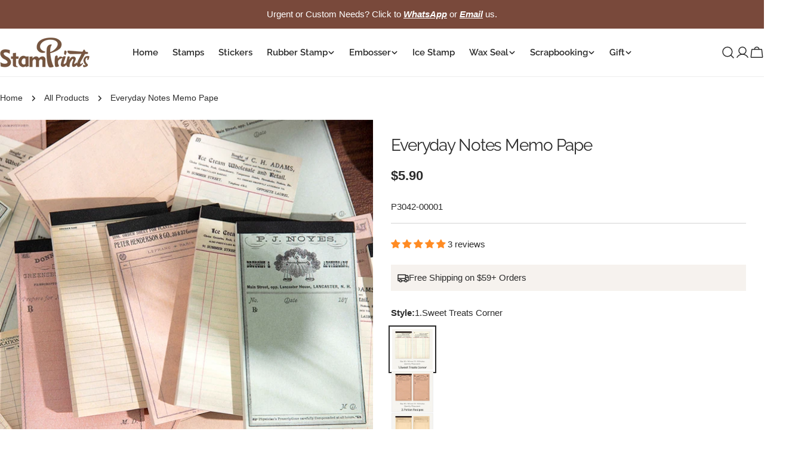

--- FILE ---
content_type: text/html; charset=utf-8
request_url: https://stamprints.com/products/everyday-notes-memo-pape
body_size: 98092
content:
<!doctype html>
<html
  class="no-js"
  lang="en"
  
>
  <head>
    <meta charset="utf-8">
    <meta http-equiv="X-UA-Compatible" content="IE=edge">
    <meta name="viewport" content="width=device-width, initial-scale=1.0, minimum-scale=1.0, maximum-scale=1.0">
    <meta name="theme-color" content="">
    <link rel="canonical" href="https://stamprints.com/products/everyday-notes-memo-pape">
    <link rel="preconnect" href="https://cdn.shopify.com" crossorigin><link rel="icon" type="image/png" href="//stamprints.com/cdn/shop/files/stamprints-logo_1-1.png?crop=center&height=32&v=1742811684&width=32"><link rel="preconnect" href="https://fonts.shopifycdn.com" crossorigin><script src='//d1liekpayvooaz.cloudfront.net/apps/uploadery/uploadery.js?shop=stamprints1.myshopify.com'></script>
    
    <title>Convenient Everyday Notes Memo Paper Pad | Stamprints</title>

    
      <meta name="description" content="Organize your daily thoughts with our premium Everyday Notes Memo Paper. Perfect for lists, reminders, and quick notes. Features high-quality paper, tear-off sheets, and compact design. Keep your ideas flowing with Stamprints&#39; essential note-taking companion.">
    


<meta property="og:site_name" content="Stamprints">
<meta property="og:url" content="https://stamprints.com/products/everyday-notes-memo-pape">
<meta property="og:title" content="Convenient Everyday Notes Memo Paper Pad | Stamprints">
<meta property="og:type" content="product">
<meta property="og:description" content="Organize your daily thoughts with our premium Everyday Notes Memo Paper. Perfect for lists, reminders, and quick notes. Features high-quality paper, tear-off sheets, and compact design. Keep your ideas flowing with Stamprints&#39; essential note-taking companion."><meta property="og:image" content="http://stamprints.com/cdn/shop/files/everyday-notes-memo-pape-a.jpeg?v=1744858215">
  <meta property="og:image:secure_url" content="https://stamprints.com/cdn/shop/files/everyday-notes-memo-pape-a.jpeg?v=1744858215">
  <meta property="og:image:width" content="800">
  <meta property="og:image:height" content="800"><meta property="og:price:amount" content="5.90">
  <meta property="og:price:currency" content="USD"><meta name="twitter:card" content="summary_large_image">
<meta name="twitter:title" content="Convenient Everyday Notes Memo Paper Pad | Stamprints">
<meta name="twitter:description" content="Organize your daily thoughts with our premium Everyday Notes Memo Paper. Perfect for lists, reminders, and quick notes. Features high-quality paper, tear-off sheets, and compact design. Keep your ideas flowing with Stamprints&#39; essential note-taking companion.">

<style data-shopify>
  
  
  
  
  
  
  
  @font-face {
  font-family: Raleway;
  font-weight: 400;
  font-style: normal;
  font-display: swap;
  src: url("//stamprints.com/cdn/fonts/raleway/raleway_n4.2c76ddd103ff0f30b1230f13e160330ff8b2c68a.woff2") format("woff2"),
       url("//stamprints.com/cdn/fonts/raleway/raleway_n4.c057757dddc39994ad5d9c9f58e7c2c2a72359a9.woff") format("woff");
}

  @font-face {
  font-family: Raleway;
  font-weight: 400;
  font-style: italic;
  font-display: swap;
  src: url("//stamprints.com/cdn/fonts/raleway/raleway_i4.aaa73a72f55a5e60da3e9a082717e1ed8f22f0a2.woff2") format("woff2"),
       url("//stamprints.com/cdn/fonts/raleway/raleway_i4.650670cc243082f8988ecc5576b6d613cfd5a8ee.woff") format("woff");
}

  @font-face {
  font-family: Raleway;
  font-weight: 600;
  font-style: normal;
  font-display: swap;
  src: url("//stamprints.com/cdn/fonts/raleway/raleway_n6.87db7132fdf2b1a000ff834d3753ad5731e10d88.woff2") format("woff2"),
       url("//stamprints.com/cdn/fonts/raleway/raleway_n6.ad26493e9aeb22e08a6282f7bed6ea8ab7c3927f.woff") format("woff");
}


  
    :root,
.color-scheme-1 {
      --color-background: 255,255,255;
      --color-secondary-background: 246,242,238;
      --color-primary: 214,58,47;
      --color-text-heading: 43,43,43;
      --color-foreground: 43,43,43;
      --color-border: 237,237,237;
      --color-button: 43,43,43;
      --color-button-text: 255,255,255;
      --color-secondary-button: 255,255,255;
      --color-secondary-button-border: 197,194,190;
      --color-secondary-button-text: 43,43,43;
      --color-button-hover-background: 43,43,43;
      --color-button-hover-text: 255,255,255;
      --color-button-before: #5e5e5e;
      --color-field: 245,245,245;
      --color-field-text: 43,43,43;
      --color-link: 43,43,43;
      --color-link-hover: 43,43,43;
      --color-product-price-sale: 214,58,47;
      --color-foreground-lighten-60: #808080;
      --color-foreground-lighten-19: #d7d7d7;
    }
    @media (min-width: 768px) {
      body .desktop-color-scheme-1 {
        --color-background: 255,255,255;
      --color-secondary-background: 246,242,238;
      --color-primary: 214,58,47;
      --color-text-heading: 43,43,43;
      --color-foreground: 43,43,43;
      --color-border: 237,237,237;
      --color-button: 43,43,43;
      --color-button-text: 255,255,255;
      --color-secondary-button: 255,255,255;
      --color-secondary-button-border: 197,194,190;
      --color-secondary-button-text: 43,43,43;
      --color-button-hover-background: 43,43,43;
      --color-button-hover-text: 255,255,255;
      --color-button-before: #5e5e5e;
      --color-field: 245,245,245;
      --color-field-text: 43,43,43;
      --color-link: 43,43,43;
      --color-link-hover: 43,43,43;
      --color-product-price-sale: 214,58,47;
      --color-foreground-lighten-60: #808080;
      --color-foreground-lighten-19: #d7d7d7;
        color: rgb(var(--color-foreground));
        background-color: rgb(var(--color-background));
      }
    }
    @media (max-width: 767px) {
      body .mobile-color-scheme-1 {
        --color-background: 255,255,255;
      --color-secondary-background: 246,242,238;
      --color-primary: 214,58,47;
      --color-text-heading: 43,43,43;
      --color-foreground: 43,43,43;
      --color-border: 237,237,237;
      --color-button: 43,43,43;
      --color-button-text: 255,255,255;
      --color-secondary-button: 255,255,255;
      --color-secondary-button-border: 197,194,190;
      --color-secondary-button-text: 43,43,43;
      --color-button-hover-background: 43,43,43;
      --color-button-hover-text: 255,255,255;
      --color-button-before: #5e5e5e;
      --color-field: 245,245,245;
      --color-field-text: 43,43,43;
      --color-link: 43,43,43;
      --color-link-hover: 43,43,43;
      --color-product-price-sale: 214,58,47;
      --color-foreground-lighten-60: #808080;
      --color-foreground-lighten-19: #d7d7d7;
        color: rgb(var(--color-foreground));
        background-color: rgb(var(--color-background));
      }
    }
  
    
.color-scheme-2 {
      --color-background: 121,73,59;
      --color-secondary-background: 121,73,59;
      --color-primary: 214,58,47;
      --color-text-heading: 255,255,255;
      --color-foreground: 255,255,255;
      --color-border: 198,191,177;
      --color-button: 246,242,238;
      --color-button-text: 43,43,43;
      --color-secondary-button: 121,73,59;
      --color-secondary-button-border: 139,92,72;
      --color-secondary-button-text: 255,255,255;
      --color-button-hover-background: 246,242,238;
      --color-button-hover-text: 43,43,43;
      --color-button-before: #ffffff;
      --color-field: 255,255,255;
      --color-field-text: 43,43,43;
      --color-link: 255,255,255;
      --color-link-hover: 255,255,255;
      --color-product-price-sale: 214,58,47;
      --color-foreground-lighten-60: #c9b6b1;
      --color-foreground-lighten-19: #926c60;
    }
    @media (min-width: 768px) {
      body .desktop-color-scheme-2 {
        --color-background: 121,73,59;
      --color-secondary-background: 121,73,59;
      --color-primary: 214,58,47;
      --color-text-heading: 255,255,255;
      --color-foreground: 255,255,255;
      --color-border: 198,191,177;
      --color-button: 246,242,238;
      --color-button-text: 43,43,43;
      --color-secondary-button: 121,73,59;
      --color-secondary-button-border: 139,92,72;
      --color-secondary-button-text: 255,255,255;
      --color-button-hover-background: 246,242,238;
      --color-button-hover-text: 43,43,43;
      --color-button-before: #ffffff;
      --color-field: 255,255,255;
      --color-field-text: 43,43,43;
      --color-link: 255,255,255;
      --color-link-hover: 255,255,255;
      --color-product-price-sale: 214,58,47;
      --color-foreground-lighten-60: #c9b6b1;
      --color-foreground-lighten-19: #926c60;
        color: rgb(var(--color-foreground));
        background-color: rgb(var(--color-background));
      }
    }
    @media (max-width: 767px) {
      body .mobile-color-scheme-2 {
        --color-background: 121,73,59;
      --color-secondary-background: 121,73,59;
      --color-primary: 214,58,47;
      --color-text-heading: 255,255,255;
      --color-foreground: 255,255,255;
      --color-border: 198,191,177;
      --color-button: 246,242,238;
      --color-button-text: 43,43,43;
      --color-secondary-button: 121,73,59;
      --color-secondary-button-border: 139,92,72;
      --color-secondary-button-text: 255,255,255;
      --color-button-hover-background: 246,242,238;
      --color-button-hover-text: 43,43,43;
      --color-button-before: #ffffff;
      --color-field: 255,255,255;
      --color-field-text: 43,43,43;
      --color-link: 255,255,255;
      --color-link-hover: 255,255,255;
      --color-product-price-sale: 214,58,47;
      --color-foreground-lighten-60: #c9b6b1;
      --color-foreground-lighten-19: #926c60;
        color: rgb(var(--color-foreground));
        background-color: rgb(var(--color-background));
      }
    }
  
    
.color-scheme-3 {
      --color-background: 246,242,238;
      --color-secondary-background: 246,242,238;
      --color-primary: 214,58,47;
      --color-text-heading: 43,43,43;
      --color-foreground: 43,43,43;
      --color-border: 230,230,230;
      --color-button: 43,43,43;
      --color-button-text: 255,255,255;
      --color-secondary-button: 246,242,238;
      --color-secondary-button-border: 209,206,202;
      --color-secondary-button-text: 43,43,43;
      --color-button-hover-background: 43,43,43;
      --color-button-hover-text: 255,255,255;
      --color-button-before: #5e5e5e;
      --color-field: 255,255,255;
      --color-field-text: 43,43,43;
      --color-link: 43,43,43;
      --color-link-hover: 43,43,43;
      --color-product-price-sale: 214,58,47;
      --color-foreground-lighten-60: #7c7b79;
      --color-foreground-lighten-19: #cfccc9;
    }
    @media (min-width: 768px) {
      body .desktop-color-scheme-3 {
        --color-background: 246,242,238;
      --color-secondary-background: 246,242,238;
      --color-primary: 214,58,47;
      --color-text-heading: 43,43,43;
      --color-foreground: 43,43,43;
      --color-border: 230,230,230;
      --color-button: 43,43,43;
      --color-button-text: 255,255,255;
      --color-secondary-button: 246,242,238;
      --color-secondary-button-border: 209,206,202;
      --color-secondary-button-text: 43,43,43;
      --color-button-hover-background: 43,43,43;
      --color-button-hover-text: 255,255,255;
      --color-button-before: #5e5e5e;
      --color-field: 255,255,255;
      --color-field-text: 43,43,43;
      --color-link: 43,43,43;
      --color-link-hover: 43,43,43;
      --color-product-price-sale: 214,58,47;
      --color-foreground-lighten-60: #7c7b79;
      --color-foreground-lighten-19: #cfccc9;
        color: rgb(var(--color-foreground));
        background-color: rgb(var(--color-background));
      }
    }
    @media (max-width: 767px) {
      body .mobile-color-scheme-3 {
        --color-background: 246,242,238;
      --color-secondary-background: 246,242,238;
      --color-primary: 214,58,47;
      --color-text-heading: 43,43,43;
      --color-foreground: 43,43,43;
      --color-border: 230,230,230;
      --color-button: 43,43,43;
      --color-button-text: 255,255,255;
      --color-secondary-button: 246,242,238;
      --color-secondary-button-border: 209,206,202;
      --color-secondary-button-text: 43,43,43;
      --color-button-hover-background: 43,43,43;
      --color-button-hover-text: 255,255,255;
      --color-button-before: #5e5e5e;
      --color-field: 255,255,255;
      --color-field-text: 43,43,43;
      --color-link: 43,43,43;
      --color-link-hover: 43,43,43;
      --color-product-price-sale: 214,58,47;
      --color-foreground-lighten-60: #7c7b79;
      --color-foreground-lighten-19: #cfccc9;
        color: rgb(var(--color-foreground));
        background-color: rgb(var(--color-background));
      }
    }
  
    
.color-scheme-4 {
      --color-background: 245,245,245;
      --color-secondary-background: 230,230,230;
      --color-primary: 214,58,47;
      --color-text-heading: 43,43,43;
      --color-foreground: 43,43,43;
      --color-border: 247,247,247;
      --color-button: 255,255,255;
      --color-button-text: 43,43,43;
      --color-secondary-button: 43,43,43;
      --color-secondary-button-border: 43,43,43;
      --color-secondary-button-text: 255,255,255;
      --color-button-hover-background: 43,43,43;
      --color-button-hover-text: 255,255,255;
      --color-button-before: #5e5e5e;
      --color-field: 255,255,255;
      --color-field-text: 43,43,43;
      --color-link: 43,43,43;
      --color-link-hover: 43,43,43;
      --color-product-price-sale: 214,58,47;
      --color-foreground-lighten-60: #7c7c7c;
      --color-foreground-lighten-19: #cfcfcf;
    }
    @media (min-width: 768px) {
      body .desktop-color-scheme-4 {
        --color-background: 245,245,245;
      --color-secondary-background: 230,230,230;
      --color-primary: 214,58,47;
      --color-text-heading: 43,43,43;
      --color-foreground: 43,43,43;
      --color-border: 247,247,247;
      --color-button: 255,255,255;
      --color-button-text: 43,43,43;
      --color-secondary-button: 43,43,43;
      --color-secondary-button-border: 43,43,43;
      --color-secondary-button-text: 255,255,255;
      --color-button-hover-background: 43,43,43;
      --color-button-hover-text: 255,255,255;
      --color-button-before: #5e5e5e;
      --color-field: 255,255,255;
      --color-field-text: 43,43,43;
      --color-link: 43,43,43;
      --color-link-hover: 43,43,43;
      --color-product-price-sale: 214,58,47;
      --color-foreground-lighten-60: #7c7c7c;
      --color-foreground-lighten-19: #cfcfcf;
        color: rgb(var(--color-foreground));
        background-color: rgb(var(--color-background));
      }
    }
    @media (max-width: 767px) {
      body .mobile-color-scheme-4 {
        --color-background: 245,245,245;
      --color-secondary-background: 230,230,230;
      --color-primary: 214,58,47;
      --color-text-heading: 43,43,43;
      --color-foreground: 43,43,43;
      --color-border: 247,247,247;
      --color-button: 255,255,255;
      --color-button-text: 43,43,43;
      --color-secondary-button: 43,43,43;
      --color-secondary-button-border: 43,43,43;
      --color-secondary-button-text: 255,255,255;
      --color-button-hover-background: 43,43,43;
      --color-button-hover-text: 255,255,255;
      --color-button-before: #5e5e5e;
      --color-field: 255,255,255;
      --color-field-text: 43,43,43;
      --color-link: 43,43,43;
      --color-link-hover: 43,43,43;
      --color-product-price-sale: 214,58,47;
      --color-foreground-lighten-60: #7c7c7c;
      --color-foreground-lighten-19: #cfcfcf;
        color: rgb(var(--color-foreground));
        background-color: rgb(var(--color-background));
      }
    }
  
    
.color-scheme-inverse {
      --color-background: 43,43,43;
      --color-secondary-background: 43,43,43;
      --color-primary: 214,58,47;
      --color-text-heading: 255,255,255;
      --color-foreground: 255,255,255;
      --color-border: 255,255,255;
      --color-button: 255,255,255;
      --color-button-text: 43,43,43;
      --color-secondary-button: 43,43,43;
      --color-secondary-button-border: 255,255,255;
      --color-secondary-button-text: 255,255,255;
      --color-button-hover-background: 255,255,255;
      --color-button-hover-text: 43,43,43;
      --color-button-before: #ffffff;
      --color-field: 255,255,255;
      --color-field-text: 43,43,43;
      --color-link: 255,255,255;
      --color-link-hover: 255,255,255;
      --color-product-price-sale: 214,58,47;
      --color-foreground-lighten-60: #aaaaaa;
      --color-foreground-lighten-19: #535353;
    }
    @media (min-width: 768px) {
      body .desktop-color-scheme-inverse {
        --color-background: 43,43,43;
      --color-secondary-background: 43,43,43;
      --color-primary: 214,58,47;
      --color-text-heading: 255,255,255;
      --color-foreground: 255,255,255;
      --color-border: 255,255,255;
      --color-button: 255,255,255;
      --color-button-text: 43,43,43;
      --color-secondary-button: 43,43,43;
      --color-secondary-button-border: 255,255,255;
      --color-secondary-button-text: 255,255,255;
      --color-button-hover-background: 255,255,255;
      --color-button-hover-text: 43,43,43;
      --color-button-before: #ffffff;
      --color-field: 255,255,255;
      --color-field-text: 43,43,43;
      --color-link: 255,255,255;
      --color-link-hover: 255,255,255;
      --color-product-price-sale: 214,58,47;
      --color-foreground-lighten-60: #aaaaaa;
      --color-foreground-lighten-19: #535353;
        color: rgb(var(--color-foreground));
        background-color: rgb(var(--color-background));
      }
    }
    @media (max-width: 767px) {
      body .mobile-color-scheme-inverse {
        --color-background: 43,43,43;
      --color-secondary-background: 43,43,43;
      --color-primary: 214,58,47;
      --color-text-heading: 255,255,255;
      --color-foreground: 255,255,255;
      --color-border: 255,255,255;
      --color-button: 255,255,255;
      --color-button-text: 43,43,43;
      --color-secondary-button: 43,43,43;
      --color-secondary-button-border: 255,255,255;
      --color-secondary-button-text: 255,255,255;
      --color-button-hover-background: 255,255,255;
      --color-button-hover-text: 43,43,43;
      --color-button-before: #ffffff;
      --color-field: 255,255,255;
      --color-field-text: 43,43,43;
      --color-link: 255,255,255;
      --color-link-hover: 255,255,255;
      --color-product-price-sale: 214,58,47;
      --color-foreground-lighten-60: #aaaaaa;
      --color-foreground-lighten-19: #535353;
        color: rgb(var(--color-foreground));
        background-color: rgb(var(--color-background));
      }
    }
  
    
.color-scheme-6 {
      --color-background: 88,44,25;
      --color-secondary-background: 88,44,25;
      --color-primary: 214,58,47;
      --color-text-heading: 255,255,255;
      --color-foreground: 255,255,255;
      --color-border: 246,242,238;
      --color-button: 246,242,238;
      --color-button-text: 0,0,0;
      --color-secondary-button: 88,44,25;
      --color-secondary-button-border: 255,255,255;
      --color-secondary-button-text: 255,255,255;
      --color-button-hover-background: 0,0,0;
      --color-button-hover-text: 255,255,255;
      --color-button-before: #333333;
      --color-field: 255,255,255;
      --color-field-text: 0,0,0;
      --color-link: 255,255,255;
      --color-link-hover: 255,255,255;
      --color-product-price-sale: 214,58,47;
      --color-foreground-lighten-60: #bcaba3;
      --color-foreground-lighten-19: #785445;
    }
    @media (min-width: 768px) {
      body .desktop-color-scheme-6 {
        --color-background: 88,44,25;
      --color-secondary-background: 88,44,25;
      --color-primary: 214,58,47;
      --color-text-heading: 255,255,255;
      --color-foreground: 255,255,255;
      --color-border: 246,242,238;
      --color-button: 246,242,238;
      --color-button-text: 0,0,0;
      --color-secondary-button: 88,44,25;
      --color-secondary-button-border: 255,255,255;
      --color-secondary-button-text: 255,255,255;
      --color-button-hover-background: 0,0,0;
      --color-button-hover-text: 255,255,255;
      --color-button-before: #333333;
      --color-field: 255,255,255;
      --color-field-text: 0,0,0;
      --color-link: 255,255,255;
      --color-link-hover: 255,255,255;
      --color-product-price-sale: 214,58,47;
      --color-foreground-lighten-60: #bcaba3;
      --color-foreground-lighten-19: #785445;
        color: rgb(var(--color-foreground));
        background-color: rgb(var(--color-background));
      }
    }
    @media (max-width: 767px) {
      body .mobile-color-scheme-6 {
        --color-background: 88,44,25;
      --color-secondary-background: 88,44,25;
      --color-primary: 214,58,47;
      --color-text-heading: 255,255,255;
      --color-foreground: 255,255,255;
      --color-border: 246,242,238;
      --color-button: 246,242,238;
      --color-button-text: 0,0,0;
      --color-secondary-button: 88,44,25;
      --color-secondary-button-border: 255,255,255;
      --color-secondary-button-text: 255,255,255;
      --color-button-hover-background: 0,0,0;
      --color-button-hover-text: 255,255,255;
      --color-button-before: #333333;
      --color-field: 255,255,255;
      --color-field-text: 0,0,0;
      --color-link: 255,255,255;
      --color-link-hover: 255,255,255;
      --color-product-price-sale: 214,58,47;
      --color-foreground-lighten-60: #bcaba3;
      --color-foreground-lighten-19: #785445;
        color: rgb(var(--color-foreground));
        background-color: rgb(var(--color-background));
      }
    }
  
    
.color-scheme-7 {
      --color-background: 0,0,0;
      --color-secondary-background: 0,0,0;
      --color-primary: 231,255,161;
      --color-text-heading: 255,255,255;
      --color-foreground: 255,255,255;
      --color-border: 230,230,230;
      --color-button: 255,255,255;
      --color-button-text: 0,0,0;
      --color-secondary-button: 0,0,0;
      --color-secondary-button-border: 255,255,255;
      --color-secondary-button-text: 255,255,255;
      --color-button-hover-background: 255,255,255;
      --color-button-hover-text: 0,0,0;
      --color-button-before: #ffffff;
      --color-field: 255,255,255;
      --color-field-text: 0,0,0;
      --color-link: 255,255,255;
      --color-link-hover: 255,255,255;
      --color-product-price-sale: 214,58,47;
      --color-foreground-lighten-60: #999999;
      --color-foreground-lighten-19: #303030;
    }
    @media (min-width: 768px) {
      body .desktop-color-scheme-7 {
        --color-background: 0,0,0;
      --color-secondary-background: 0,0,0;
      --color-primary: 231,255,161;
      --color-text-heading: 255,255,255;
      --color-foreground: 255,255,255;
      --color-border: 230,230,230;
      --color-button: 255,255,255;
      --color-button-text: 0,0,0;
      --color-secondary-button: 0,0,0;
      --color-secondary-button-border: 255,255,255;
      --color-secondary-button-text: 255,255,255;
      --color-button-hover-background: 255,255,255;
      --color-button-hover-text: 0,0,0;
      --color-button-before: #ffffff;
      --color-field: 255,255,255;
      --color-field-text: 0,0,0;
      --color-link: 255,255,255;
      --color-link-hover: 255,255,255;
      --color-product-price-sale: 214,58,47;
      --color-foreground-lighten-60: #999999;
      --color-foreground-lighten-19: #303030;
        color: rgb(var(--color-foreground));
        background-color: rgb(var(--color-background));
      }
    }
    @media (max-width: 767px) {
      body .mobile-color-scheme-7 {
        --color-background: 0,0,0;
      --color-secondary-background: 0,0,0;
      --color-primary: 231,255,161;
      --color-text-heading: 255,255,255;
      --color-foreground: 255,255,255;
      --color-border: 230,230,230;
      --color-button: 255,255,255;
      --color-button-text: 0,0,0;
      --color-secondary-button: 0,0,0;
      --color-secondary-button-border: 255,255,255;
      --color-secondary-button-text: 255,255,255;
      --color-button-hover-background: 255,255,255;
      --color-button-hover-text: 0,0,0;
      --color-button-before: #ffffff;
      --color-field: 255,255,255;
      --color-field-text: 0,0,0;
      --color-link: 255,255,255;
      --color-link-hover: 255,255,255;
      --color-product-price-sale: 214,58,47;
      --color-foreground-lighten-60: #999999;
      --color-foreground-lighten-19: #303030;
        color: rgb(var(--color-foreground));
        background-color: rgb(var(--color-background));
      }
    }
  
    
.color-scheme-8 {
      --color-background: 255,255,255;
      --color-secondary-background: 255,255,255;
      --color-primary: 214,58,47;
      --color-text-heading: 0,0,0;
      --color-foreground: 0,0,0;
      --color-border: 230,230,230;
      --color-button: 0,0,0;
      --color-button-text: 255,255,255;
      --color-secondary-button: 255,255,255;
      --color-secondary-button-border: 255,255,255;
      --color-secondary-button-text: 255,255,255;
      --color-button-hover-background: 255,255,255;
      --color-button-hover-text: 0,0,0;
      --color-button-before: #ffffff;
      --color-field: 245,245,245;
      --color-field-text: 0,0,0;
      --color-link: 0,0,0;
      --color-link-hover: 0,0,0;
      --color-product-price-sale: 214,58,47;
      --color-foreground-lighten-60: #666666;
      --color-foreground-lighten-19: #cfcfcf;
    }
    @media (min-width: 768px) {
      body .desktop-color-scheme-8 {
        --color-background: 255,255,255;
      --color-secondary-background: 255,255,255;
      --color-primary: 214,58,47;
      --color-text-heading: 0,0,0;
      --color-foreground: 0,0,0;
      --color-border: 230,230,230;
      --color-button: 0,0,0;
      --color-button-text: 255,255,255;
      --color-secondary-button: 255,255,255;
      --color-secondary-button-border: 255,255,255;
      --color-secondary-button-text: 255,255,255;
      --color-button-hover-background: 255,255,255;
      --color-button-hover-text: 0,0,0;
      --color-button-before: #ffffff;
      --color-field: 245,245,245;
      --color-field-text: 0,0,0;
      --color-link: 0,0,0;
      --color-link-hover: 0,0,0;
      --color-product-price-sale: 214,58,47;
      --color-foreground-lighten-60: #666666;
      --color-foreground-lighten-19: #cfcfcf;
        color: rgb(var(--color-foreground));
        background-color: rgb(var(--color-background));
      }
    }
    @media (max-width: 767px) {
      body .mobile-color-scheme-8 {
        --color-background: 255,255,255;
      --color-secondary-background: 255,255,255;
      --color-primary: 214,58,47;
      --color-text-heading: 0,0,0;
      --color-foreground: 0,0,0;
      --color-border: 230,230,230;
      --color-button: 0,0,0;
      --color-button-text: 255,255,255;
      --color-secondary-button: 255,255,255;
      --color-secondary-button-border: 255,255,255;
      --color-secondary-button-text: 255,255,255;
      --color-button-hover-background: 255,255,255;
      --color-button-hover-text: 0,0,0;
      --color-button-before: #ffffff;
      --color-field: 245,245,245;
      --color-field-text: 0,0,0;
      --color-link: 0,0,0;
      --color-link-hover: 0,0,0;
      --color-product-price-sale: 214,58,47;
      --color-foreground-lighten-60: #666666;
      --color-foreground-lighten-19: #cfcfcf;
        color: rgb(var(--color-foreground));
        background-color: rgb(var(--color-background));
      }
    }
  
    
.color-scheme-9 {
      --color-background: 255,255,255;
      --color-secondary-background: 245,245,245;
      --color-primary: 214,58,47;
      --color-text-heading: 0,0,0;
      --color-foreground: 0,0,0;
      --color-border: 237,237,237;
      --color-button: 0,0,0;
      --color-button-text: 255,255,255;
      --color-secondary-button: 255,255,255;
      --color-secondary-button-border: 204,204,204;
      --color-secondary-button-text: 0,0,0;
      --color-button-hover-background: 0,0,0;
      --color-button-hover-text: 255,255,255;
      --color-button-before: #333333;
      --color-field: 245,245,245;
      --color-field-text: 0,0,0;
      --color-link: 0,0,0;
      --color-link-hover: 0,0,0;
      --color-product-price-sale: 214,58,47;
      --color-foreground-lighten-60: #666666;
      --color-foreground-lighten-19: #cfcfcf;
    }
    @media (min-width: 768px) {
      body .desktop-color-scheme-9 {
        --color-background: 255,255,255;
      --color-secondary-background: 245,245,245;
      --color-primary: 214,58,47;
      --color-text-heading: 0,0,0;
      --color-foreground: 0,0,0;
      --color-border: 237,237,237;
      --color-button: 0,0,0;
      --color-button-text: 255,255,255;
      --color-secondary-button: 255,255,255;
      --color-secondary-button-border: 204,204,204;
      --color-secondary-button-text: 0,0,0;
      --color-button-hover-background: 0,0,0;
      --color-button-hover-text: 255,255,255;
      --color-button-before: #333333;
      --color-field: 245,245,245;
      --color-field-text: 0,0,0;
      --color-link: 0,0,0;
      --color-link-hover: 0,0,0;
      --color-product-price-sale: 214,58,47;
      --color-foreground-lighten-60: #666666;
      --color-foreground-lighten-19: #cfcfcf;
        color: rgb(var(--color-foreground));
        background-color: rgb(var(--color-background));
      }
    }
    @media (max-width: 767px) {
      body .mobile-color-scheme-9 {
        --color-background: 255,255,255;
      --color-secondary-background: 245,245,245;
      --color-primary: 214,58,47;
      --color-text-heading: 0,0,0;
      --color-foreground: 0,0,0;
      --color-border: 237,237,237;
      --color-button: 0,0,0;
      --color-button-text: 255,255,255;
      --color-secondary-button: 255,255,255;
      --color-secondary-button-border: 204,204,204;
      --color-secondary-button-text: 0,0,0;
      --color-button-hover-background: 0,0,0;
      --color-button-hover-text: 255,255,255;
      --color-button-before: #333333;
      --color-field: 245,245,245;
      --color-field-text: 0,0,0;
      --color-link: 0,0,0;
      --color-link-hover: 0,0,0;
      --color-product-price-sale: 214,58,47;
      --color-foreground-lighten-60: #666666;
      --color-foreground-lighten-19: #cfcfcf;
        color: rgb(var(--color-foreground));
        background-color: rgb(var(--color-background));
      }
    }
  
    
.color-scheme-10 {
      --color-background: 0,0,0;
      --color-secondary-background: 0,0,0;
      --color-primary: 255,255,255;
      --color-text-heading: 255,255,255;
      --color-foreground: 255,255,255;
      --color-border: 230,230,230;
      --color-button: 255,255,255;
      --color-button-text: 0,0,0;
      --color-secondary-button: 0,0,0;
      --color-secondary-button-border: 255,255,255;
      --color-secondary-button-text: 255,255,255;
      --color-button-hover-background: 0,0,0;
      --color-button-hover-text: 255,255,255;
      --color-button-before: #333333;
      --color-field: 245,245,245;
      --color-field-text: 0,0,0;
      --color-link: 255,255,255;
      --color-link-hover: 255,255,255;
      --color-product-price-sale: 214,58,47;
      --color-foreground-lighten-60: #999999;
      --color-foreground-lighten-19: #303030;
    }
    @media (min-width: 768px) {
      body .desktop-color-scheme-10 {
        --color-background: 0,0,0;
      --color-secondary-background: 0,0,0;
      --color-primary: 255,255,255;
      --color-text-heading: 255,255,255;
      --color-foreground: 255,255,255;
      --color-border: 230,230,230;
      --color-button: 255,255,255;
      --color-button-text: 0,0,0;
      --color-secondary-button: 0,0,0;
      --color-secondary-button-border: 255,255,255;
      --color-secondary-button-text: 255,255,255;
      --color-button-hover-background: 0,0,0;
      --color-button-hover-text: 255,255,255;
      --color-button-before: #333333;
      --color-field: 245,245,245;
      --color-field-text: 0,0,0;
      --color-link: 255,255,255;
      --color-link-hover: 255,255,255;
      --color-product-price-sale: 214,58,47;
      --color-foreground-lighten-60: #999999;
      --color-foreground-lighten-19: #303030;
        color: rgb(var(--color-foreground));
        background-color: rgb(var(--color-background));
      }
    }
    @media (max-width: 767px) {
      body .mobile-color-scheme-10 {
        --color-background: 0,0,0;
      --color-secondary-background: 0,0,0;
      --color-primary: 255,255,255;
      --color-text-heading: 255,255,255;
      --color-foreground: 255,255,255;
      --color-border: 230,230,230;
      --color-button: 255,255,255;
      --color-button-text: 0,0,0;
      --color-secondary-button: 0,0,0;
      --color-secondary-button-border: 255,255,255;
      --color-secondary-button-text: 255,255,255;
      --color-button-hover-background: 0,0,0;
      --color-button-hover-text: 255,255,255;
      --color-button-before: #333333;
      --color-field: 245,245,245;
      --color-field-text: 0,0,0;
      --color-link: 255,255,255;
      --color-link-hover: 255,255,255;
      --color-product-price-sale: 214,58,47;
      --color-foreground-lighten-60: #999999;
      --color-foreground-lighten-19: #303030;
        color: rgb(var(--color-foreground));
        background-color: rgb(var(--color-background));
      }
    }
  
    
.color-scheme-11 {
      --color-background: 243,238,234;
      --color-secondary-background: 247,247,247;
      --color-primary: 214,58,47;
      --color-text-heading: 121,73,59;
      --color-foreground: 121,73,59;
      --color-border: 255,255,255;
      --color-button: 0,0,0;
      --color-button-text: 255,255,255;
      --color-secondary-button: 233,233,233;
      --color-secondary-button-border: 233,233,233;
      --color-secondary-button-text: 0,0,0;
      --color-button-hover-background: 0,0,0;
      --color-button-hover-text: 255,255,255;
      --color-button-before: #333333;
      --color-field: 255,255,255;
      --color-field-text: 0,0,0;
      --color-link: 121,73,59;
      --color-link-hover: 121,73,59;
      --color-product-price-sale: 214,58,47;
      --color-foreground-lighten-60: #aa8b81;
      --color-foreground-lighten-19: #dccfc9;
    }
    @media (min-width: 768px) {
      body .desktop-color-scheme-11 {
        --color-background: 243,238,234;
      --color-secondary-background: 247,247,247;
      --color-primary: 214,58,47;
      --color-text-heading: 121,73,59;
      --color-foreground: 121,73,59;
      --color-border: 255,255,255;
      --color-button: 0,0,0;
      --color-button-text: 255,255,255;
      --color-secondary-button: 233,233,233;
      --color-secondary-button-border: 233,233,233;
      --color-secondary-button-text: 0,0,0;
      --color-button-hover-background: 0,0,0;
      --color-button-hover-text: 255,255,255;
      --color-button-before: #333333;
      --color-field: 255,255,255;
      --color-field-text: 0,0,0;
      --color-link: 121,73,59;
      --color-link-hover: 121,73,59;
      --color-product-price-sale: 214,58,47;
      --color-foreground-lighten-60: #aa8b81;
      --color-foreground-lighten-19: #dccfc9;
        color: rgb(var(--color-foreground));
        background-color: rgb(var(--color-background));
      }
    }
    @media (max-width: 767px) {
      body .mobile-color-scheme-11 {
        --color-background: 243,238,234;
      --color-secondary-background: 247,247,247;
      --color-primary: 214,58,47;
      --color-text-heading: 121,73,59;
      --color-foreground: 121,73,59;
      --color-border: 255,255,255;
      --color-button: 0,0,0;
      --color-button-text: 255,255,255;
      --color-secondary-button: 233,233,233;
      --color-secondary-button-border: 233,233,233;
      --color-secondary-button-text: 0,0,0;
      --color-button-hover-background: 0,0,0;
      --color-button-hover-text: 255,255,255;
      --color-button-before: #333333;
      --color-field: 255,255,255;
      --color-field-text: 0,0,0;
      --color-link: 121,73,59;
      --color-link-hover: 121,73,59;
      --color-product-price-sale: 214,58,47;
      --color-foreground-lighten-60: #aa8b81;
      --color-foreground-lighten-19: #dccfc9;
        color: rgb(var(--color-foreground));
        background-color: rgb(var(--color-background));
      }
    }
  

  body, .color-scheme-1, .color-scheme-2, .color-scheme-3, .color-scheme-4, .color-scheme-inverse, .color-scheme-6, .color-scheme-7, .color-scheme-8, .color-scheme-9, .color-scheme-10, .color-scheme-11 {
    color: rgb(var(--color-foreground));
    background-color: rgb(var(--color-background));
  }

  :root {
    /* Animation variable */
    --animation-nav: .5s cubic-bezier(.6, 0, .4, 1);
    --animation-default: .5s cubic-bezier(.3, 1, .3, 1);
    --animation-fast: .3s cubic-bezier(.7, 0, .3, 1);
    --transform-origin-start: left;
    --transform-origin-end: right;
    --duration-default: 200ms;
    --duration-image: 1000ms;

    --font-body-family: Helvetica, Arial, sans-serif;
    --font-body-style: normal;
    --font-body-weight: 400;
    --font-body-weight-bolder: 500;
    --font-body-weight-bold: 700;
    --font-body-size: 1.5rem;
    --font-body-line-height: 1.6;

    --font-heading-family: Raleway, sans-serif;
    --font-heading-style: normal;
    --font-heading-weight: 400;
    --font-heading-letter-spacing: -0.04em;
    --font-heading-transform: none;
    --font-heading-scale: 1.0;
    --font-heading-mobile-scale: 0.8;

    --font-hd1-transform:none;

    --font-subheading-family: Helvetica, Arial, sans-serif;
    --font-subheading-weight: 500;
    --font-subheading-scale: 1.0;
    --font-subheading-transform: capitalize;
    --font-subheading-letter-spacing: 0.0em;

    --font-navigation-family: Raleway, sans-serif;
    --font-navigation-weight: 600;
    --navigation-transform: none;

    --font-button-family: Helvetica, Arial, sans-serif;
    --font-button-weight: 500;
    --buttons-letter-spacing: 0.0em;
    --buttons-transform: capitalize;
    --buttons-height: 4.8rem;
    --buttons-border-width: 1px;
    --inputs-border-width: 1px;

    --font-pcard-title-family: Helvetica, Arial, sans-serif;
    --font-pcard-title-style: normal;
    --font-pcard-title-weight: 500;
    --font-pcard-title-scale: 1.1;
    --font-pcard-title-transform: none;

    --font-h1-size: clamp(
      3.2rem,
      calc(1.559454vw + 2.003899rem),
      4.0rem
    );
    --font-h2-size: clamp(
      2.56rem,
      calc(1.247563vw + 1.603119rem),
      3.2rem
    );
    --font-h3-size: clamp(
      2.24rem,
      calc(1.091618vw + 1.402729rem),
      2.8rem
    );
    --font-h4-size: clamp(
      1.76rem,
      calc(0.8577vw + 1.102144rem),
      2.2rem
    );
    --font-hd1-size: clamp(
      4.8rem,
      calc(4.288499vw + 1.510721rem),
      7.0rem
    );
    --font-hd2-size: clamp(
      3.84rem,
      calc(3.430799vw + 1.208577rem),
      5.6rem
    );
    --font-hd3-size: clamp(
      2.88rem,
      calc(2.573099vw + 0.906433rem),
      4.2rem
    );
    --font-h5-size: calc(var(--font-heading-scale) * 1.8rem);
    --font-h6-size: calc(var(--font-heading-scale) * 1.6rem);
    --font-subheading-size: calc(var(--font-subheading-scale) * var(--font-body-size));
    --font-pcard-title-size: calc(var(--font-pcard-title-scale) * var(--font-body-size));

    --color-badge-sale: #a42003;
    --color-badge-sale-text: #FFFFFF;
    --color-badge-soldout: #a5a4ab;
    --color-badge-soldout-text: #FFFFFF;
    --color-badge-hot: #000000;
    --color-badge-hot-text: #FFFFFF;
    --color-badge-new: #054e4a;
    --color-badge-new-text: #FFFFFF;
    --color-cart-bubble: #000000;
    --color-keyboard-focus: 11 97 205;

    --buttons-radius: 0.0rem;
    --inputs-radius: 0.0rem;
    --textareas-radius: 0.0rem;
    --blocks-radius: 0.0rem;
    --blocks-radius-mobile: 0.0rem;
    --small-blocks-radius: 0.0rem;
    --medium-blocks-radius: 0.0rem;
    --pcard-radius: 0.0rem;
    --pcard-inner-radius: 0.0rem;
    --badges-radius: 0.0rem;

    --page-width: 1410px;
    --page-width-margin: 0rem;
    --header-padding-bottom: 4rem;
    --header-padding-bottom-mobile: 3.2rem;
    --header-padding-bottom-large: 6rem;
    --header-padding-bottom-large-lg: 4rem;
  }

  *,
  *::before,
  *::after {
    box-sizing: inherit;
  }

  html {
    box-sizing: border-box;
    font-size: 62.5%;
    height: 100%;
  }

  body {
    min-height: 100%;
    margin: 0;
    font-family: var(--font-body-family);
    font-style: var(--font-body-style);
    font-weight: var(--font-body-weight);
    font-size: var(--font-body-size);
    line-height: var(--font-body-line-height);
    -webkit-font-smoothing: antialiased;
    -moz-osx-font-smoothing: grayscale;
    touch-action: manipulation;
    -webkit-text-size-adjust: 100%;
    font-feature-settings: normal;
  }
  @media (min-width: 1485px) {
    .swiper-controls--outside {
      --swiper-navigation-offset-x: calc((var(--swiper-navigation-size) + 2.7rem) * -1);
    }
  }
</style>

  <link rel="preload" as="font" href="//stamprints.com/cdn/fonts/raleway/raleway_n4.2c76ddd103ff0f30b1230f13e160330ff8b2c68a.woff2" type="font/woff2" crossorigin>
  
<link href="//stamprints.com/cdn/shop/t/127/assets/vendor.css?v=94183888130352382221756374596" rel="stylesheet" type="text/css" media="all" /><link href="//stamprints.com/cdn/shop/t/127/assets/theme.css?v=55308104621868902241767610677" rel="stylesheet" type="text/css" media="all" /><script>window.performance && window.performance.mark && window.performance.mark('shopify.content_for_header.start');</script><meta id="shopify-digital-wallet" name="shopify-digital-wallet" content="/63027642583/digital_wallets/dialog">
<meta name="shopify-checkout-api-token" content="4e9cca3bede00bdc33327a0f6fbff267">
<meta id="in-context-paypal-metadata" data-shop-id="63027642583" data-venmo-supported="false" data-environment="production" data-locale="en_US" data-paypal-v4="true" data-currency="USD">
<link rel="alternate" hreflang="x-default" href="https://stamprints.com/products/everyday-notes-memo-pape">
<link rel="alternate" hreflang="en" href="https://stamprints.com/products/everyday-notes-memo-pape">
<link rel="alternate" hreflang="sv" href="https://stamprints.com/sv/products/everyday-notes-memo-pape">
<link rel="alternate" hreflang="es" href="https://stamprints.com/es/products/everyday-notes-memo-pape">
<link rel="alternate" hreflang="pt" href="https://stamprints.com/pt/products/everyday-notes-memo-pape">
<link rel="alternate" hreflang="no" href="https://stamprints.com/no/products/everyday-notes-memo-pape">
<link rel="alternate" hreflang="lb" href="https://stamprints.com/lb/products/everyday-notes-memo-pape">
<link rel="alternate" hreflang="ko" href="https://stamprints.com/ko/products/everyday-notes-memo-pape">
<link rel="alternate" hreflang="ja" href="https://stamprints.com/ja/products/everyday-notes-memo-pape">
<link rel="alternate" hreflang="it" href="https://stamprints.com/it/products/everyday-notes-memo-pape">
<link rel="alternate" hreflang="ga" href="https://stamprints.com/ga/products/everyday-notes-memo-pape">
<link rel="alternate" hreflang="hi" href="https://stamprints.com/hi/products/everyday-notes-memo-pape">
<link rel="alternate" hreflang="de" href="https://stamprints.com/de/products/everyday-notes-memo-pape">
<link rel="alternate" hreflang="fr" href="https://stamprints.com/fr/products/everyday-notes-memo-pape">
<link rel="alternate" hreflang="fi" href="https://stamprints.com/fi/products/everyday-notes-memo-pape">
<link rel="alternate" hreflang="nl" href="https://stamprints.com/nl/products/everyday-notes-memo-pape">
<link rel="alternate" hreflang="da" href="https://stamprints.com/da/products/everyday-notes-memo-pape">
<link rel="alternate" hreflang="zh-Hant" href="https://stamprints.com/zh/products/everyday-notes-memo-pape">
<link rel="alternate" hreflang="ar" href="https://stamprints.com/ar/products/everyday-notes-memo-pape">
<link rel="alternate" hreflang="ms" href="https://stamprints.com/ms/products/everyday-notes-memo-pape">
<link rel="alternate" hreflang="es-ES" href="https://stamprints.com/es-es/products/everyday-notes-memo-pape">
<link rel="alternate" hreflang="ko-ES" href="https://stamprints.com/ko-es/products/everyday-notes-memo-pape">
<link rel="alternate" hreflang="ja-ES" href="https://stamprints.com/ja-es/products/everyday-notes-memo-pape">
<link rel="alternate" hreflang="en-ES" href="https://stamprints.com/en-es/products/everyday-notes-memo-pape">
<link rel="alternate" hreflang="sv-ES" href="https://stamprints.com/sv-es/products/everyday-notes-memo-pape">
<link rel="alternate" hreflang="pt-ES" href="https://stamprints.com/pt-es/products/everyday-notes-memo-pape">
<link rel="alternate" hreflang="no-ES" href="https://stamprints.com/no-es/products/everyday-notes-memo-pape">
<link rel="alternate" hreflang="lb-ES" href="https://stamprints.com/lb-es/products/everyday-notes-memo-pape">
<link rel="alternate" hreflang="it-ES" href="https://stamprints.com/it-es/products/everyday-notes-memo-pape">
<link rel="alternate" hreflang="ga-ES" href="https://stamprints.com/ga-es/products/everyday-notes-memo-pape">
<link rel="alternate" hreflang="hi-ES" href="https://stamprints.com/hi-es/products/everyday-notes-memo-pape">
<link rel="alternate" hreflang="de-ES" href="https://stamprints.com/de-es/products/everyday-notes-memo-pape">
<link rel="alternate" hreflang="fr-ES" href="https://stamprints.com/fr-es/products/everyday-notes-memo-pape">
<link rel="alternate" hreflang="fi-ES" href="https://stamprints.com/fi-es/products/everyday-notes-memo-pape">
<link rel="alternate" hreflang="nl-ES" href="https://stamprints.com/nl-es/products/everyday-notes-memo-pape">
<link rel="alternate" hreflang="da-ES" href="https://stamprints.com/da-es/products/everyday-notes-memo-pape">
<link rel="alternate" hreflang="zh-Hant-ES" href="https://stamprints.com/zh-es/products/everyday-notes-memo-pape">
<link rel="alternate" hreflang="ar-ES" href="https://stamprints.com/ar-es/products/everyday-notes-memo-pape">
<link rel="alternate" hreflang="ms-ES" href="https://stamprints.com/ms-es/products/everyday-notes-memo-pape">
<link rel="alternate" hreflang="sv-SE" href="https://stamprints.com/sv-se/products/everyday-notes-memo-pape">
<link rel="alternate" hreflang="ko-SE" href="https://stamprints.com/ko-se/products/everyday-notes-memo-pape">
<link rel="alternate" hreflang="ja-SE" href="https://stamprints.com/ja-se/products/everyday-notes-memo-pape">
<link rel="alternate" hreflang="en-SE" href="https://stamprints.com/en-se/products/everyday-notes-memo-pape">
<link rel="alternate" hreflang="es-SE" href="https://stamprints.com/es-se/products/everyday-notes-memo-pape">
<link rel="alternate" hreflang="pt-SE" href="https://stamprints.com/pt-se/products/everyday-notes-memo-pape">
<link rel="alternate" hreflang="no-SE" href="https://stamprints.com/no-se/products/everyday-notes-memo-pape">
<link rel="alternate" hreflang="it-SE" href="https://stamprints.com/it-se/products/everyday-notes-memo-pape">
<link rel="alternate" hreflang="ga-SE" href="https://stamprints.com/ga-se/products/everyday-notes-memo-pape">
<link rel="alternate" hreflang="hi-SE" href="https://stamprints.com/hi-se/products/everyday-notes-memo-pape">
<link rel="alternate" hreflang="de-SE" href="https://stamprints.com/de-se/products/everyday-notes-memo-pape">
<link rel="alternate" hreflang="fr-SE" href="https://stamprints.com/fr-se/products/everyday-notes-memo-pape">
<link rel="alternate" hreflang="fi-SE" href="https://stamprints.com/fi-se/products/everyday-notes-memo-pape">
<link rel="alternate" hreflang="nl-SE" href="https://stamprints.com/nl-se/products/everyday-notes-memo-pape">
<link rel="alternate" hreflang="zh-Hant-SE" href="https://stamprints.com/zh-se/products/everyday-notes-memo-pape">
<link rel="alternate" hreflang="ar-SE" href="https://stamprints.com/ar-se/products/everyday-notes-memo-pape">
<link rel="alternate" hreflang="da-SE" href="https://stamprints.com/da-se/products/everyday-notes-memo-pape">
<link rel="alternate" hreflang="lb-SE" href="https://stamprints.com/lb-se/products/everyday-notes-memo-pape">
<link rel="alternate" hreflang="ms-SE" href="https://stamprints.com/ms-se/products/everyday-notes-memo-pape">
<link rel="alternate" hreflang="de-DE" href="https://stamprints.com/de-de/products/everyday-notes-memo-pape">
<link rel="alternate" hreflang="ko-DE" href="https://stamprints.com/ko-de/products/everyday-notes-memo-pape">
<link rel="alternate" hreflang="ja-DE" href="https://stamprints.com/ja-de/products/everyday-notes-memo-pape">
<link rel="alternate" hreflang="en-DE" href="https://stamprints.com/en-de/products/everyday-notes-memo-pape">
<link rel="alternate" hreflang="sv-DE" href="https://stamprints.com/sv-de/products/everyday-notes-memo-pape">
<link rel="alternate" hreflang="es-DE" href="https://stamprints.com/es-de/products/everyday-notes-memo-pape">
<link rel="alternate" hreflang="pt-DE" href="https://stamprints.com/pt-de/products/everyday-notes-memo-pape">
<link rel="alternate" hreflang="no-DE" href="https://stamprints.com/no-de/products/everyday-notes-memo-pape">
<link rel="alternate" hreflang="it-DE" href="https://stamprints.com/it-de/products/everyday-notes-memo-pape">
<link rel="alternate" hreflang="ga-DE" href="https://stamprints.com/ga-de/products/everyday-notes-memo-pape">
<link rel="alternate" hreflang="hi-DE" href="https://stamprints.com/hi-de/products/everyday-notes-memo-pape">
<link rel="alternate" hreflang="fr-DE" href="https://stamprints.com/fr-de/products/everyday-notes-memo-pape">
<link rel="alternate" hreflang="fi-DE" href="https://stamprints.com/fi-de/products/everyday-notes-memo-pape">
<link rel="alternate" hreflang="nl-DE" href="https://stamprints.com/nl-de/products/everyday-notes-memo-pape">
<link rel="alternate" hreflang="zh-Hant-DE" href="https://stamprints.com/zh-de/products/everyday-notes-memo-pape">
<link rel="alternate" hreflang="ar-DE" href="https://stamprints.com/ar-de/products/everyday-notes-memo-pape">
<link rel="alternate" hreflang="da-DE" href="https://stamprints.com/da-de/products/everyday-notes-memo-pape">
<link rel="alternate" hreflang="lb-DE" href="https://stamprints.com/lb-de/products/everyday-notes-memo-pape">
<link rel="alternate" hreflang="ms-DE" href="https://stamprints.com/ms-de/products/everyday-notes-memo-pape">
<link rel="alternate" hreflang="lb-LU" href="https://stamprints.com/lb-lu/products/everyday-notes-memo-pape">
<link rel="alternate" hreflang="ko-LU" href="https://stamprints.com/ko-lu/products/everyday-notes-memo-pape">
<link rel="alternate" hreflang="ja-LU" href="https://stamprints.com/ja-lu/products/everyday-notes-memo-pape">
<link rel="alternate" hreflang="no-LU" href="https://stamprints.com/no-lu/products/everyday-notes-memo-pape">
<link rel="alternate" hreflang="it-LU" href="https://stamprints.com/it-lu/products/everyday-notes-memo-pape">
<link rel="alternate" hreflang="ga-LU" href="https://stamprints.com/ga-lu/products/everyday-notes-memo-pape">
<link rel="alternate" hreflang="hi-LU" href="https://stamprints.com/hi-lu/products/everyday-notes-memo-pape">
<link rel="alternate" hreflang="de-LU" href="https://stamprints.com/de-lu/products/everyday-notes-memo-pape">
<link rel="alternate" hreflang="fi-LU" href="https://stamprints.com/fi-lu/products/everyday-notes-memo-pape">
<link rel="alternate" hreflang="nl-LU" href="https://stamprints.com/nl-lu/products/everyday-notes-memo-pape">
<link rel="alternate" hreflang="zh-Hant-LU" href="https://stamprints.com/zh-lu/products/everyday-notes-memo-pape">
<link rel="alternate" hreflang="ar-LU" href="https://stamprints.com/ar-lu/products/everyday-notes-memo-pape">
<link rel="alternate" hreflang="en-LU" href="https://stamprints.com/en-lu/products/everyday-notes-memo-pape">
<link rel="alternate" hreflang="da-LU" href="https://stamprints.com/da-lu/products/everyday-notes-memo-pape">
<link rel="alternate" hreflang="fr-LU" href="https://stamprints.com/fr-lu/products/everyday-notes-memo-pape">
<link rel="alternate" hreflang="pt-LU" href="https://stamprints.com/pt-lu/products/everyday-notes-memo-pape">
<link rel="alternate" hreflang="es-LU" href="https://stamprints.com/es-lu/products/everyday-notes-memo-pape">
<link rel="alternate" hreflang="sv-LU" href="https://stamprints.com/sv-lu/products/everyday-notes-memo-pape">
<link rel="alternate" hreflang="ms-LU" href="https://stamprints.com/ms-lu/products/everyday-notes-memo-pape">
<link rel="alternate" hreflang="da-DK" href="https://stamprints.com/da-dk/products/everyday-notes-memo-pape">
<link rel="alternate" hreflang="ko-DK" href="https://stamprints.com/ko-dk/products/everyday-notes-memo-pape">
<link rel="alternate" hreflang="ja-DK" href="https://stamprints.com/ja-dk/products/everyday-notes-memo-pape">
<link rel="alternate" hreflang="no-DK" href="https://stamprints.com/no-dk/products/everyday-notes-memo-pape">
<link rel="alternate" hreflang="it-DK" href="https://stamprints.com/it-dk/products/everyday-notes-memo-pape">
<link rel="alternate" hreflang="ga-DK" href="https://stamprints.com/ga-dk/products/everyday-notes-memo-pape">
<link rel="alternate" hreflang="hi-DK" href="https://stamprints.com/hi-dk/products/everyday-notes-memo-pape">
<link rel="alternate" hreflang="de-DK" href="https://stamprints.com/de-dk/products/everyday-notes-memo-pape">
<link rel="alternate" hreflang="fi-DK" href="https://stamprints.com/fi-dk/products/everyday-notes-memo-pape">
<link rel="alternate" hreflang="nl-DK" href="https://stamprints.com/nl-dk/products/everyday-notes-memo-pape">
<link rel="alternate" hreflang="zh-Hant-DK" href="https://stamprints.com/zh-dk/products/everyday-notes-memo-pape">
<link rel="alternate" hreflang="ar-DK" href="https://stamprints.com/ar-dk/products/everyday-notes-memo-pape">
<link rel="alternate" hreflang="fr-DK" href="https://stamprints.com/fr-dk/products/everyday-notes-memo-pape">
<link rel="alternate" hreflang="lb-DK" href="https://stamprints.com/lb-dk/products/everyday-notes-memo-pape">
<link rel="alternate" hreflang="pt-DK" href="https://stamprints.com/pt-dk/products/everyday-notes-memo-pape">
<link rel="alternate" hreflang="es-DK" href="https://stamprints.com/es-dk/products/everyday-notes-memo-pape">
<link rel="alternate" hreflang="sv-DK" href="https://stamprints.com/sv-dk/products/everyday-notes-memo-pape">
<link rel="alternate" hreflang="en-DK" href="https://stamprints.com/en-dk/products/everyday-notes-memo-pape">
<link rel="alternate" hreflang="ms-DK" href="https://stamprints.com/ms-dk/products/everyday-notes-memo-pape">
<link rel="alternate" hreflang="de-AT" href="https://stamprints.com/de-at/products/everyday-notes-memo-pape">
<link rel="alternate" hreflang="ko-AT" href="https://stamprints.com/ko-at/products/everyday-notes-memo-pape">
<link rel="alternate" hreflang="ja-AT" href="https://stamprints.com/ja-at/products/everyday-notes-memo-pape">
<link rel="alternate" hreflang="en-AT" href="https://stamprints.com/en-at/products/everyday-notes-memo-pape">
<link rel="alternate" hreflang="no-AT" href="https://stamprints.com/no-at/products/everyday-notes-memo-pape">
<link rel="alternate" hreflang="ga-AT" href="https://stamprints.com/ga-at/products/everyday-notes-memo-pape">
<link rel="alternate" hreflang="it-AT" href="https://stamprints.com/it-at/products/everyday-notes-memo-pape">
<link rel="alternate" hreflang="fi-AT" href="https://stamprints.com/fi-at/products/everyday-notes-memo-pape">
<link rel="alternate" hreflang="nl-AT" href="https://stamprints.com/nl-at/products/everyday-notes-memo-pape">
<link rel="alternate" hreflang="zh-Hant-AT" href="https://stamprints.com/zh-at/products/everyday-notes-memo-pape">
<link rel="alternate" hreflang="ar-AT" href="https://stamprints.com/ar-at/products/everyday-notes-memo-pape">
<link rel="alternate" hreflang="da-AT" href="https://stamprints.com/da-at/products/everyday-notes-memo-pape">
<link rel="alternate" hreflang="fr-AT" href="https://stamprints.com/fr-at/products/everyday-notes-memo-pape">
<link rel="alternate" hreflang="hi-AT" href="https://stamprints.com/hi-at/products/everyday-notes-memo-pape">
<link rel="alternate" hreflang="lb-AT" href="https://stamprints.com/lb-at/products/everyday-notes-memo-pape">
<link rel="alternate" hreflang="pt-AT" href="https://stamprints.com/pt-at/products/everyday-notes-memo-pape">
<link rel="alternate" hreflang="es-AT" href="https://stamprints.com/es-at/products/everyday-notes-memo-pape">
<link rel="alternate" hreflang="sv-AT" href="https://stamprints.com/sv-at/products/everyday-notes-memo-pape">
<link rel="alternate" hreflang="ms-AT" href="https://stamprints.com/ms-at/products/everyday-notes-memo-pape">
<link rel="alternate" hreflang="fi-FI" href="https://stamprints.com/fi-fi/products/everyday-notes-memo-pape">
<link rel="alternate" hreflang="ko-FI" href="https://stamprints.com/ko-fi/products/everyday-notes-memo-pape">
<link rel="alternate" hreflang="ja-FI" href="https://stamprints.com/ja-fi/products/everyday-notes-memo-pape">
<link rel="alternate" hreflang="en-FI" href="https://stamprints.com/en-fi/products/everyday-notes-memo-pape">
<link rel="alternate" hreflang="no-FI" href="https://stamprints.com/no-fi/products/everyday-notes-memo-pape">
<link rel="alternate" hreflang="it-FI" href="https://stamprints.com/it-fi/products/everyday-notes-memo-pape">
<link rel="alternate" hreflang="ga-FI" href="https://stamprints.com/ga-fi/products/everyday-notes-memo-pape">
<link rel="alternate" hreflang="de-FI" href="https://stamprints.com/de-fi/products/everyday-notes-memo-pape">
<link rel="alternate" hreflang="nl-FI" href="https://stamprints.com/nl-fi/products/everyday-notes-memo-pape">
<link rel="alternate" hreflang="zh-Hant-FI" href="https://stamprints.com/zh-fi/products/everyday-notes-memo-pape">
<link rel="alternate" hreflang="ar-FI" href="https://stamprints.com/ar-fi/products/everyday-notes-memo-pape">
<link rel="alternate" hreflang="da-FI" href="https://stamprints.com/da-fi/products/everyday-notes-memo-pape">
<link rel="alternate" hreflang="fr-FI" href="https://stamprints.com/fr-fi/products/everyday-notes-memo-pape">
<link rel="alternate" hreflang="hi-FI" href="https://stamprints.com/hi-fi/products/everyday-notes-memo-pape">
<link rel="alternate" hreflang="lb-FI" href="https://stamprints.com/lb-fi/products/everyday-notes-memo-pape">
<link rel="alternate" hreflang="pt-FI" href="https://stamprints.com/pt-fi/products/everyday-notes-memo-pape">
<link rel="alternate" hreflang="es-FI" href="https://stamprints.com/es-fi/products/everyday-notes-memo-pape">
<link rel="alternate" hreflang="sv-FI" href="https://stamprints.com/sv-fi/products/everyday-notes-memo-pape">
<link rel="alternate" hreflang="ms-FI" href="https://stamprints.com/ms-fi/products/everyday-notes-memo-pape">
<link rel="alternate" hreflang="en-IE" href="https://stamprints.com/en-ie/products/everyday-notes-memo-pape">
<link rel="alternate" hreflang="ko-IE" href="https://stamprints.com/ko-ie/products/everyday-notes-memo-pape">
<link rel="alternate" hreflang="ja-IE" href="https://stamprints.com/ja-ie/products/everyday-notes-memo-pape">
<link rel="alternate" hreflang="de-IE" href="https://stamprints.com/de-ie/products/everyday-notes-memo-pape">
<link rel="alternate" hreflang="fi-IE" href="https://stamprints.com/fi-ie/products/everyday-notes-memo-pape">
<link rel="alternate" hreflang="nl-IE" href="https://stamprints.com/nl-ie/products/everyday-notes-memo-pape">
<link rel="alternate" hreflang="zh-Hant-IE" href="https://stamprints.com/zh-ie/products/everyday-notes-memo-pape">
<link rel="alternate" hreflang="ar-IE" href="https://stamprints.com/ar-ie/products/everyday-notes-memo-pape">
<link rel="alternate" hreflang="da-IE" href="https://stamprints.com/da-ie/products/everyday-notes-memo-pape">
<link rel="alternate" hreflang="fr-IE" href="https://stamprints.com/fr-ie/products/everyday-notes-memo-pape">
<link rel="alternate" hreflang="hi-IE" href="https://stamprints.com/hi-ie/products/everyday-notes-memo-pape">
<link rel="alternate" hreflang="ga-IE" href="https://stamprints.com/ga-ie/products/everyday-notes-memo-pape">
<link rel="alternate" hreflang="it-IE" href="https://stamprints.com/it-ie/products/everyday-notes-memo-pape">
<link rel="alternate" hreflang="lb-IE" href="https://stamprints.com/lb-ie/products/everyday-notes-memo-pape">
<link rel="alternate" hreflang="no-IE" href="https://stamprints.com/no-ie/products/everyday-notes-memo-pape">
<link rel="alternate" hreflang="pt-IE" href="https://stamprints.com/pt-ie/products/everyday-notes-memo-pape">
<link rel="alternate" hreflang="es-IE" href="https://stamprints.com/es-ie/products/everyday-notes-memo-pape">
<link rel="alternate" hreflang="sv-IE" href="https://stamprints.com/sv-ie/products/everyday-notes-memo-pape">
<link rel="alternate" hreflang="ms-IE" href="https://stamprints.com/ms-ie/products/everyday-notes-memo-pape">
<link rel="alternate" hreflang="en-BE" href="https://stamprints.com/en-be/products/everyday-notes-memo-pape">
<link rel="alternate" hreflang="ko-BE" href="https://stamprints.com/ko-be/products/everyday-notes-memo-pape">
<link rel="alternate" hreflang="ja-BE" href="https://stamprints.com/ja-be/products/everyday-notes-memo-pape">
<link rel="alternate" hreflang="de-BE" href="https://stamprints.com/de-be/products/everyday-notes-memo-pape">
<link rel="alternate" hreflang="fi-BE" href="https://stamprints.com/fi-be/products/everyday-notes-memo-pape">
<link rel="alternate" hreflang="nl-BE" href="https://stamprints.com/nl-be/products/everyday-notes-memo-pape">
<link rel="alternate" hreflang="zh-Hant-BE" href="https://stamprints.com/zh-be/products/everyday-notes-memo-pape">
<link rel="alternate" hreflang="ar-BE" href="https://stamprints.com/ar-be/products/everyday-notes-memo-pape">
<link rel="alternate" hreflang="da-BE" href="https://stamprints.com/da-be/products/everyday-notes-memo-pape">
<link rel="alternate" hreflang="fr-BE" href="https://stamprints.com/fr-be/products/everyday-notes-memo-pape">
<link rel="alternate" hreflang="hi-BE" href="https://stamprints.com/hi-be/products/everyday-notes-memo-pape">
<link rel="alternate" hreflang="ga-BE" href="https://stamprints.com/ga-be/products/everyday-notes-memo-pape">
<link rel="alternate" hreflang="it-BE" href="https://stamprints.com/it-be/products/everyday-notes-memo-pape">
<link rel="alternate" hreflang="lb-BE" href="https://stamprints.com/lb-be/products/everyday-notes-memo-pape">
<link rel="alternate" hreflang="no-BE" href="https://stamprints.com/no-be/products/everyday-notes-memo-pape">
<link rel="alternate" hreflang="pt-BE" href="https://stamprints.com/pt-be/products/everyday-notes-memo-pape">
<link rel="alternate" hreflang="es-BE" href="https://stamprints.com/es-be/products/everyday-notes-memo-pape">
<link rel="alternate" hreflang="sv-BE" href="https://stamprints.com/sv-be/products/everyday-notes-memo-pape">
<link rel="alternate" hreflang="ms-BE" href="https://stamprints.com/ms-be/products/everyday-notes-memo-pape">
<link rel="alternate" hreflang="nl-NL" href="https://stamprints.com/nl-nl/products/everyday-notes-memo-pape">
<link rel="alternate" hreflang="ko-NL" href="https://stamprints.com/ko-nl/products/everyday-notes-memo-pape">
<link rel="alternate" hreflang="ja-NL" href="https://stamprints.com/ja-nl/products/everyday-notes-memo-pape">
<link rel="alternate" hreflang="en-NL" href="https://stamprints.com/en-nl/products/everyday-notes-memo-pape">
<link rel="alternate" hreflang="hi-NL" href="https://stamprints.com/hi-nl/products/everyday-notes-memo-pape">
<link rel="alternate" hreflang="de-NL" href="https://stamprints.com/de-nl/products/everyday-notes-memo-pape">
<link rel="alternate" hreflang="fi-NL" href="https://stamprints.com/fi-nl/products/everyday-notes-memo-pape">
<link rel="alternate" hreflang="ar-NL" href="https://stamprints.com/ar-nl/products/everyday-notes-memo-pape">
<link rel="alternate" hreflang="zh-Hant-NL" href="https://stamprints.com/zh-nl/products/everyday-notes-memo-pape">
<link rel="alternate" hreflang="da-NL" href="https://stamprints.com/da-nl/products/everyday-notes-memo-pape">
<link rel="alternate" hreflang="fr-NL" href="https://stamprints.com/fr-nl/products/everyday-notes-memo-pape">
<link rel="alternate" hreflang="ga-NL" href="https://stamprints.com/ga-nl/products/everyday-notes-memo-pape">
<link rel="alternate" hreflang="it-NL" href="https://stamprints.com/it-nl/products/everyday-notes-memo-pape">
<link rel="alternate" hreflang="lb-NL" href="https://stamprints.com/lb-nl/products/everyday-notes-memo-pape">
<link rel="alternate" hreflang="no-NL" href="https://stamprints.com/no-nl/products/everyday-notes-memo-pape">
<link rel="alternate" hreflang="pt-NL" href="https://stamprints.com/pt-nl/products/everyday-notes-memo-pape">
<link rel="alternate" hreflang="sv-NL" href="https://stamprints.com/sv-nl/products/everyday-notes-memo-pape">
<link rel="alternate" hreflang="es-NL" href="https://stamprints.com/es-nl/products/everyday-notes-memo-pape">
<link rel="alternate" hreflang="ms-NL" href="https://stamprints.com/ms-nl/products/everyday-notes-memo-pape">
<link rel="alternate" hreflang="de-CH" href="https://stamprints.com/de-ch/products/everyday-notes-memo-pape">
<link rel="alternate" hreflang="ko-CH" href="https://stamprints.com/ko-ch/products/everyday-notes-memo-pape">
<link rel="alternate" hreflang="ja-CH" href="https://stamprints.com/ja-ch/products/everyday-notes-memo-pape">
<link rel="alternate" hreflang="en-CH" href="https://stamprints.com/en-ch/products/everyday-notes-memo-pape">
<link rel="alternate" hreflang="hi-CH" href="https://stamprints.com/hi-ch/products/everyday-notes-memo-pape">
<link rel="alternate" hreflang="fi-CH" href="https://stamprints.com/fi-ch/products/everyday-notes-memo-pape">
<link rel="alternate" hreflang="nl-CH" href="https://stamprints.com/nl-ch/products/everyday-notes-memo-pape">
<link rel="alternate" hreflang="zh-Hant-CH" href="https://stamprints.com/zh-ch/products/everyday-notes-memo-pape">
<link rel="alternate" hreflang="ar-CH" href="https://stamprints.com/ar-ch/products/everyday-notes-memo-pape">
<link rel="alternate" hreflang="da-CH" href="https://stamprints.com/da-ch/products/everyday-notes-memo-pape">
<link rel="alternate" hreflang="fr-CH" href="https://stamprints.com/fr-ch/products/everyday-notes-memo-pape">
<link rel="alternate" hreflang="ga-CH" href="https://stamprints.com/ga-ch/products/everyday-notes-memo-pape">
<link rel="alternate" hreflang="it-CH" href="https://stamprints.com/it-ch/products/everyday-notes-memo-pape">
<link rel="alternate" hreflang="lb-CH" href="https://stamprints.com/lb-ch/products/everyday-notes-memo-pape">
<link rel="alternate" hreflang="no-CH" href="https://stamprints.com/no-ch/products/everyday-notes-memo-pape">
<link rel="alternate" hreflang="pt-CH" href="https://stamprints.com/pt-ch/products/everyday-notes-memo-pape">
<link rel="alternate" hreflang="es-CH" href="https://stamprints.com/es-ch/products/everyday-notes-memo-pape">
<link rel="alternate" hreflang="sv-CH" href="https://stamprints.com/sv-ch/products/everyday-notes-memo-pape">
<link rel="alternate" hreflang="ms-CH" href="https://stamprints.com/ms-ch/products/everyday-notes-memo-pape">
<link rel="alternate" hreflang="no-NO" href="https://stamprints.com/no-no/products/everyday-notes-memo-pape">
<link rel="alternate" hreflang="ko-NO" href="https://stamprints.com/ko-no/products/everyday-notes-memo-pape">
<link rel="alternate" hreflang="ja-NO" href="https://stamprints.com/ja-no/products/everyday-notes-memo-pape">
<link rel="alternate" hreflang="de-NO" href="https://stamprints.com/de-no/products/everyday-notes-memo-pape">
<link rel="alternate" hreflang="fi-NO" href="https://stamprints.com/fi-no/products/everyday-notes-memo-pape">
<link rel="alternate" hreflang="nl-NO" href="https://stamprints.com/nl-no/products/everyday-notes-memo-pape">
<link rel="alternate" hreflang="zh-Hant-NO" href="https://stamprints.com/zh-no/products/everyday-notes-memo-pape">
<link rel="alternate" hreflang="en-NO" href="https://stamprints.com/en-no/products/everyday-notes-memo-pape">
<link rel="alternate" hreflang="ar-NO" href="https://stamprints.com/ar-no/products/everyday-notes-memo-pape">
<link rel="alternate" hreflang="da-NO" href="https://stamprints.com/da-no/products/everyday-notes-memo-pape">
<link rel="alternate" hreflang="fr-NO" href="https://stamprints.com/fr-no/products/everyday-notes-memo-pape">
<link rel="alternate" hreflang="hi-NO" href="https://stamprints.com/hi-no/products/everyday-notes-memo-pape">
<link rel="alternate" hreflang="ga-NO" href="https://stamprints.com/ga-no/products/everyday-notes-memo-pape">
<link rel="alternate" hreflang="it-NO" href="https://stamprints.com/it-no/products/everyday-notes-memo-pape">
<link rel="alternate" hreflang="lb-NO" href="https://stamprints.com/lb-no/products/everyday-notes-memo-pape">
<link rel="alternate" hreflang="pt-NO" href="https://stamprints.com/pt-no/products/everyday-notes-memo-pape">
<link rel="alternate" hreflang="es-NO" href="https://stamprints.com/es-no/products/everyday-notes-memo-pape">
<link rel="alternate" hreflang="sv-NO" href="https://stamprints.com/sv-no/products/everyday-notes-memo-pape">
<link rel="alternate" hreflang="ms-NO" href="https://stamprints.com/ms-no/products/everyday-notes-memo-pape">
<link rel="alternate" hreflang="fr-FR" href="https://stamprints.com/fr-fr/products/everyday-notes-memo-pape">
<link rel="alternate" hreflang="ko-FR" href="https://stamprints.com/ko-fr/products/everyday-notes-memo-pape">
<link rel="alternate" hreflang="ja-FR" href="https://stamprints.com/ja-fr/products/everyday-notes-memo-pape">
<link rel="alternate" hreflang="de-FR" href="https://stamprints.com/de-fr/products/everyday-notes-memo-pape">
<link rel="alternate" hreflang="fi-FR" href="https://stamprints.com/fi-fr/products/everyday-notes-memo-pape">
<link rel="alternate" hreflang="nl-FR" href="https://stamprints.com/nl-fr/products/everyday-notes-memo-pape">
<link rel="alternate" hreflang="zh-Hant-FR" href="https://stamprints.com/zh-fr/products/everyday-notes-memo-pape">
<link rel="alternate" hreflang="ar-FR" href="https://stamprints.com/ar-fr/products/everyday-notes-memo-pape">
<link rel="alternate" hreflang="da-FR" href="https://stamprints.com/da-fr/products/everyday-notes-memo-pape">
<link rel="alternate" hreflang="hi-FR" href="https://stamprints.com/hi-fr/products/everyday-notes-memo-pape">
<link rel="alternate" hreflang="ga-FR" href="https://stamprints.com/ga-fr/products/everyday-notes-memo-pape">
<link rel="alternate" hreflang="it-FR" href="https://stamprints.com/it-fr/products/everyday-notes-memo-pape">
<link rel="alternate" hreflang="lb-FR" href="https://stamprints.com/lb-fr/products/everyday-notes-memo-pape">
<link rel="alternate" hreflang="no-FR" href="https://stamprints.com/no-fr/products/everyday-notes-memo-pape">
<link rel="alternate" hreflang="pt-FR" href="https://stamprints.com/pt-fr/products/everyday-notes-memo-pape">
<link rel="alternate" hreflang="es-FR" href="https://stamprints.com/es-fr/products/everyday-notes-memo-pape">
<link rel="alternate" hreflang="sv-FR" href="https://stamprints.com/sv-fr/products/everyday-notes-memo-pape">
<link rel="alternate" hreflang="en-FR" href="https://stamprints.com/en-fr/products/everyday-notes-memo-pape">
<link rel="alternate" hreflang="ms-FR" href="https://stamprints.com/ms-fr/products/everyday-notes-memo-pape">
<link rel="alternate" hreflang="it-IT" href="https://stamprints.com/it-it/products/everyday-notes-memo-pape">
<link rel="alternate" hreflang="ja-IT" href="https://stamprints.com/ja-it/products/everyday-notes-memo-pape">
<link rel="alternate" hreflang="ko-IT" href="https://stamprints.com/ko-it/products/everyday-notes-memo-pape">
<link rel="alternate" hreflang="en-IT" href="https://stamprints.com/en-it/products/everyday-notes-memo-pape">
<link rel="alternate" hreflang="no-IT" href="https://stamprints.com/no-it/products/everyday-notes-memo-pape">
<link rel="alternate" hreflang="de-IT" href="https://stamprints.com/de-it/products/everyday-notes-memo-pape">
<link rel="alternate" hreflang="fi-IT" href="https://stamprints.com/fi-it/products/everyday-notes-memo-pape">
<link rel="alternate" hreflang="nl-IT" href="https://stamprints.com/nl-it/products/everyday-notes-memo-pape">
<link rel="alternate" hreflang="zh-Hant-IT" href="https://stamprints.com/zh-it/products/everyday-notes-memo-pape">
<link rel="alternate" hreflang="ar-IT" href="https://stamprints.com/ar-it/products/everyday-notes-memo-pape">
<link rel="alternate" hreflang="da-IT" href="https://stamprints.com/da-it/products/everyday-notes-memo-pape">
<link rel="alternate" hreflang="fr-IT" href="https://stamprints.com/fr-it/products/everyday-notes-memo-pape">
<link rel="alternate" hreflang="hi-IT" href="https://stamprints.com/hi-it/products/everyday-notes-memo-pape">
<link rel="alternate" hreflang="ga-IT" href="https://stamprints.com/ga-it/products/everyday-notes-memo-pape">
<link rel="alternate" hreflang="lb-IT" href="https://stamprints.com/lb-it/products/everyday-notes-memo-pape">
<link rel="alternate" hreflang="pt-IT" href="https://stamprints.com/pt-it/products/everyday-notes-memo-pape">
<link rel="alternate" hreflang="es-IT" href="https://stamprints.com/es-it/products/everyday-notes-memo-pape">
<link rel="alternate" hreflang="sv-IT" href="https://stamprints.com/sv-it/products/everyday-notes-memo-pape">
<link rel="alternate" hreflang="ms-IT" href="https://stamprints.com/ms-it/products/everyday-notes-memo-pape">
<link rel="alternate" hreflang="pt-PT" href="https://stamprints.com/pt-pt/products/everyday-notes-memo-pape">
<link rel="alternate" hreflang="ko-PT" href="https://stamprints.com/ko-pt/products/everyday-notes-memo-pape">
<link rel="alternate" hreflang="ja-PT" href="https://stamprints.com/ja-pt/products/everyday-notes-memo-pape">
<link rel="alternate" hreflang="no-PT" href="https://stamprints.com/no-pt/products/everyday-notes-memo-pape">
<link rel="alternate" hreflang="it-PT" href="https://stamprints.com/it-pt/products/everyday-notes-memo-pape">
<link rel="alternate" hreflang="de-PT" href="https://stamprints.com/de-pt/products/everyday-notes-memo-pape">
<link rel="alternate" hreflang="fi-PT" href="https://stamprints.com/fi-pt/products/everyday-notes-memo-pape">
<link rel="alternate" hreflang="nl-PT" href="https://stamprints.com/nl-pt/products/everyday-notes-memo-pape">
<link rel="alternate" hreflang="zh-Hant-PT" href="https://stamprints.com/zh-pt/products/everyday-notes-memo-pape">
<link rel="alternate" hreflang="en-PT" href="https://stamprints.com/en-pt/products/everyday-notes-memo-pape">
<link rel="alternate" hreflang="ar-PT" href="https://stamprints.com/ar-pt/products/everyday-notes-memo-pape">
<link rel="alternate" hreflang="da-PT" href="https://stamprints.com/da-pt/products/everyday-notes-memo-pape">
<link rel="alternate" hreflang="fr-PT" href="https://stamprints.com/fr-pt/products/everyday-notes-memo-pape">
<link rel="alternate" hreflang="hi-PT" href="https://stamprints.com/hi-pt/products/everyday-notes-memo-pape">
<link rel="alternate" hreflang="ga-PT" href="https://stamprints.com/ga-pt/products/everyday-notes-memo-pape">
<link rel="alternate" hreflang="lb-PT" href="https://stamprints.com/lb-pt/products/everyday-notes-memo-pape">
<link rel="alternate" hreflang="es-PT" href="https://stamprints.com/es-pt/products/everyday-notes-memo-pape">
<link rel="alternate" hreflang="sv-PT" href="https://stamprints.com/sv-pt/products/everyday-notes-memo-pape">
<link rel="alternate" hreflang="ms-PT" href="https://stamprints.com/ms-pt/products/everyday-notes-memo-pape">
<link rel="alternate" hreflang="es-MX" href="https://stamprints.com/es-mx/products/everyday-notes-memo-pape">
<link rel="alternate" hreflang="ko-MX" href="https://stamprints.com/ko-mx/products/everyday-notes-memo-pape">
<link rel="alternate" hreflang="ja-MX" href="https://stamprints.com/ja-mx/products/everyday-notes-memo-pape">
<link rel="alternate" hreflang="no-MX" href="https://stamprints.com/no-mx/products/everyday-notes-memo-pape">
<link rel="alternate" hreflang="it-MX" href="https://stamprints.com/it-mx/products/everyday-notes-memo-pape">
<link rel="alternate" hreflang="de-MX" href="https://stamprints.com/de-mx/products/everyday-notes-memo-pape">
<link rel="alternate" hreflang="fi-MX" href="https://stamprints.com/fi-mx/products/everyday-notes-memo-pape">
<link rel="alternate" hreflang="nl-MX" href="https://stamprints.com/nl-mx/products/everyday-notes-memo-pape">
<link rel="alternate" hreflang="zh-Hant-MX" href="https://stamprints.com/zh-mx/products/everyday-notes-memo-pape">
<link rel="alternate" hreflang="en-MX" href="https://stamprints.com/en-mx/products/everyday-notes-memo-pape">
<link rel="alternate" hreflang="ar-MX" href="https://stamprints.com/ar-mx/products/everyday-notes-memo-pape">
<link rel="alternate" hreflang="da-MX" href="https://stamprints.com/da-mx/products/everyday-notes-memo-pape">
<link rel="alternate" hreflang="fr-MX" href="https://stamprints.com/fr-mx/products/everyday-notes-memo-pape">
<link rel="alternate" hreflang="hi-MX" href="https://stamprints.com/hi-mx/products/everyday-notes-memo-pape">
<link rel="alternate" hreflang="ga-MX" href="https://stamprints.com/ga-mx/products/everyday-notes-memo-pape">
<link rel="alternate" hreflang="lb-MX" href="https://stamprints.com/lb-mx/products/everyday-notes-memo-pape">
<link rel="alternate" hreflang="pt-MX" href="https://stamprints.com/pt-mx/products/everyday-notes-memo-pape">
<link rel="alternate" hreflang="sv-MX" href="https://stamprints.com/sv-mx/products/everyday-notes-memo-pape">
<link rel="alternate" hreflang="ms-MX" href="https://stamprints.com/ms-mx/products/everyday-notes-memo-pape">
<link rel="alternate" hreflang="ar-SA" href="https://stamprints.com/ar-sa/products/everyday-notes-memo-pape">
<link rel="alternate" hreflang="ko-SA" href="https://stamprints.com/ko-sa/products/everyday-notes-memo-pape">
<link rel="alternate" hreflang="ja-SA" href="https://stamprints.com/ja-sa/products/everyday-notes-memo-pape">
<link rel="alternate" hreflang="no-SA" href="https://stamprints.com/no-sa/products/everyday-notes-memo-pape">
<link rel="alternate" hreflang="it-SA" href="https://stamprints.com/it-sa/products/everyday-notes-memo-pape">
<link rel="alternate" hreflang="de-SA" href="https://stamprints.com/de-sa/products/everyday-notes-memo-pape">
<link rel="alternate" hreflang="fi-SA" href="https://stamprints.com/fi-sa/products/everyday-notes-memo-pape">
<link rel="alternate" hreflang="nl-SA" href="https://stamprints.com/nl-sa/products/everyday-notes-memo-pape">
<link rel="alternate" hreflang="zh-Hant-SA" href="https://stamprints.com/zh-sa/products/everyday-notes-memo-pape">
<link rel="alternate" hreflang="en-SA" href="https://stamprints.com/en-sa/products/everyday-notes-memo-pape">
<link rel="alternate" hreflang="da-SA" href="https://stamprints.com/da-sa/products/everyday-notes-memo-pape">
<link rel="alternate" hreflang="fr-SA" href="https://stamprints.com/fr-sa/products/everyday-notes-memo-pape">
<link rel="alternate" hreflang="hi-SA" href="https://stamprints.com/hi-sa/products/everyday-notes-memo-pape">
<link rel="alternate" hreflang="ga-SA" href="https://stamprints.com/ga-sa/products/everyday-notes-memo-pape">
<link rel="alternate" hreflang="lb-SA" href="https://stamprints.com/lb-sa/products/everyday-notes-memo-pape">
<link rel="alternate" hreflang="pt-SA" href="https://stamprints.com/pt-sa/products/everyday-notes-memo-pape">
<link rel="alternate" hreflang="es-SA" href="https://stamprints.com/es-sa/products/everyday-notes-memo-pape">
<link rel="alternate" hreflang="sv-SA" href="https://stamprints.com/sv-sa/products/everyday-notes-memo-pape">
<link rel="alternate" hreflang="ms-SA" href="https://stamprints.com/ms-sa/products/everyday-notes-memo-pape">
<link rel="alternate" hreflang="ar-AE" href="https://stamprints.com/ar-ae/products/everyday-notes-memo-pape">
<link rel="alternate" hreflang="ko-AE" href="https://stamprints.com/ko-ae/products/everyday-notes-memo-pape">
<link rel="alternate" hreflang="ja-AE" href="https://stamprints.com/ja-ae/products/everyday-notes-memo-pape">
<link rel="alternate" hreflang="no-AE" href="https://stamprints.com/no-ae/products/everyday-notes-memo-pape">
<link rel="alternate" hreflang="it-AE" href="https://stamprints.com/it-ae/products/everyday-notes-memo-pape">
<link rel="alternate" hreflang="de-AE" href="https://stamprints.com/de-ae/products/everyday-notes-memo-pape">
<link rel="alternate" hreflang="fi-AE" href="https://stamprints.com/fi-ae/products/everyday-notes-memo-pape">
<link rel="alternate" hreflang="nl-AE" href="https://stamprints.com/nl-ae/products/everyday-notes-memo-pape">
<link rel="alternate" hreflang="zh-Hant-AE" href="https://stamprints.com/zh-ae/products/everyday-notes-memo-pape">
<link rel="alternate" hreflang="en-AE" href="https://stamprints.com/en-ae/products/everyday-notes-memo-pape">
<link rel="alternate" hreflang="da-AE" href="https://stamprints.com/da-ae/products/everyday-notes-memo-pape">
<link rel="alternate" hreflang="fr-AE" href="https://stamprints.com/fr-ae/products/everyday-notes-memo-pape">
<link rel="alternate" hreflang="hi-AE" href="https://stamprints.com/hi-ae/products/everyday-notes-memo-pape">
<link rel="alternate" hreflang="ga-AE" href="https://stamprints.com/ga-ae/products/everyday-notes-memo-pape">
<link rel="alternate" hreflang="lb-AE" href="https://stamprints.com/lb-ae/products/everyday-notes-memo-pape">
<link rel="alternate" hreflang="pt-AE" href="https://stamprints.com/pt-ae/products/everyday-notes-memo-pape">
<link rel="alternate" hreflang="es-AE" href="https://stamprints.com/es-ae/products/everyday-notes-memo-pape">
<link rel="alternate" hreflang="sv-AE" href="https://stamprints.com/sv-ae/products/everyday-notes-memo-pape">
<link rel="alternate" hreflang="ms-AE" href="https://stamprints.com/ms-ae/products/everyday-notes-memo-pape">
<link rel="alternate" hreflang="en-IN" href="https://stamprints.com/en-in/products/everyday-notes-memo-pape">
<link rel="alternate" hreflang="ko-IN" href="https://stamprints.com/ko-in/products/everyday-notes-memo-pape">
<link rel="alternate" hreflang="ja-IN" href="https://stamprints.com/ja-in/products/everyday-notes-memo-pape">
<link rel="alternate" hreflang="no-IN" href="https://stamprints.com/no-in/products/everyday-notes-memo-pape">
<link rel="alternate" hreflang="it-IN" href="https://stamprints.com/it-in/products/everyday-notes-memo-pape">
<link rel="alternate" hreflang="de-IN" href="https://stamprints.com/de-in/products/everyday-notes-memo-pape">
<link rel="alternate" hreflang="fi-IN" href="https://stamprints.com/fi-in/products/everyday-notes-memo-pape">
<link rel="alternate" hreflang="nl-IN" href="https://stamprints.com/nl-in/products/everyday-notes-memo-pape">
<link rel="alternate" hreflang="zh-Hant-IN" href="https://stamprints.com/zh-in/products/everyday-notes-memo-pape">
<link rel="alternate" hreflang="ar-IN" href="https://stamprints.com/ar-in/products/everyday-notes-memo-pape">
<link rel="alternate" hreflang="da-IN" href="https://stamprints.com/da-in/products/everyday-notes-memo-pape">
<link rel="alternate" hreflang="fr-IN" href="https://stamprints.com/fr-in/products/everyday-notes-memo-pape">
<link rel="alternate" hreflang="ga-IN" href="https://stamprints.com/ga-in/products/everyday-notes-memo-pape">
<link rel="alternate" hreflang="lb-IN" href="https://stamprints.com/lb-in/products/everyday-notes-memo-pape">
<link rel="alternate" hreflang="pt-IN" href="https://stamprints.com/pt-in/products/everyday-notes-memo-pape">
<link rel="alternate" hreflang="es-IN" href="https://stamprints.com/es-in/products/everyday-notes-memo-pape">
<link rel="alternate" hreflang="sv-IN" href="https://stamprints.com/sv-in/products/everyday-notes-memo-pape">
<link rel="alternate" hreflang="hi-IN" href="https://stamprints.com/hi-in/products/everyday-notes-memo-pape">
<link rel="alternate" hreflang="ms-IN" href="https://stamprints.com/ms-in/products/everyday-notes-memo-pape">
<link rel="alternate" hreflang="en-SG" href="https://stamprints.com/en-sg/products/everyday-notes-memo-pape">
<link rel="alternate" hreflang="ko-SG" href="https://stamprints.com/ko-sg/products/everyday-notes-memo-pape">
<link rel="alternate" hreflang="ja-SG" href="https://stamprints.com/ja-sg/products/everyday-notes-memo-pape">
<link rel="alternate" hreflang="de-SG" href="https://stamprints.com/de-sg/products/everyday-notes-memo-pape">
<link rel="alternate" hreflang="fi-SG" href="https://stamprints.com/fi-sg/products/everyday-notes-memo-pape">
<link rel="alternate" hreflang="nl-SG" href="https://stamprints.com/nl-sg/products/everyday-notes-memo-pape">
<link rel="alternate" hreflang="zh-Hant-SG" href="https://stamprints.com/zh-sg/products/everyday-notes-memo-pape">
<link rel="alternate" hreflang="ar-SG" href="https://stamprints.com/ar-sg/products/everyday-notes-memo-pape">
<link rel="alternate" hreflang="da-SG" href="https://stamprints.com/da-sg/products/everyday-notes-memo-pape">
<link rel="alternate" hreflang="fr-SG" href="https://stamprints.com/fr-sg/products/everyday-notes-memo-pape">
<link rel="alternate" hreflang="hi-SG" href="https://stamprints.com/hi-sg/products/everyday-notes-memo-pape">
<link rel="alternate" hreflang="ga-SG" href="https://stamprints.com/ga-sg/products/everyday-notes-memo-pape">
<link rel="alternate" hreflang="it-SG" href="https://stamprints.com/it-sg/products/everyday-notes-memo-pape">
<link rel="alternate" hreflang="lb-SG" href="https://stamprints.com/lb-sg/products/everyday-notes-memo-pape">
<link rel="alternate" hreflang="no-SG" href="https://stamprints.com/no-sg/products/everyday-notes-memo-pape">
<link rel="alternate" hreflang="pt-SG" href="https://stamprints.com/pt-sg/products/everyday-notes-memo-pape">
<link rel="alternate" hreflang="es-SG" href="https://stamprints.com/es-sg/products/everyday-notes-memo-pape">
<link rel="alternate" hreflang="sv-SG" href="https://stamprints.com/sv-sg/products/everyday-notes-memo-pape">
<link rel="alternate" hreflang="ms-SG" href="https://stamprints.com/ms-sg/products/everyday-notes-memo-pape">
<link rel="alternate" hreflang="en-CA" href="https://stamprints.com/en-ca/products/everyday-notes-memo-pape">
<link rel="alternate" hreflang="ko-CA" href="https://stamprints.com/ko-ca/products/everyday-notes-memo-pape">
<link rel="alternate" hreflang="ja-CA" href="https://stamprints.com/ja-ca/products/everyday-notes-memo-pape">
<link rel="alternate" hreflang="de-CA" href="https://stamprints.com/de-ca/products/everyday-notes-memo-pape">
<link rel="alternate" hreflang="fi-CA" href="https://stamprints.com/fi-ca/products/everyday-notes-memo-pape">
<link rel="alternate" hreflang="nl-CA" href="https://stamprints.com/nl-ca/products/everyday-notes-memo-pape">
<link rel="alternate" hreflang="zh-Hant-CA" href="https://stamprints.com/zh-ca/products/everyday-notes-memo-pape">
<link rel="alternate" hreflang="ar-CA" href="https://stamprints.com/ar-ca/products/everyday-notes-memo-pape">
<link rel="alternate" hreflang="da-CA" href="https://stamprints.com/da-ca/products/everyday-notes-memo-pape">
<link rel="alternate" hreflang="fr-CA" href="https://stamprints.com/fr-ca/products/everyday-notes-memo-pape">
<link rel="alternate" hreflang="hi-CA" href="https://stamprints.com/hi-ca/products/everyday-notes-memo-pape">
<link rel="alternate" hreflang="ga-CA" href="https://stamprints.com/ga-ca/products/everyday-notes-memo-pape">
<link rel="alternate" hreflang="it-CA" href="https://stamprints.com/it-ca/products/everyday-notes-memo-pape">
<link rel="alternate" hreflang="lb-CA" href="https://stamprints.com/lb-ca/products/everyday-notes-memo-pape">
<link rel="alternate" hreflang="no-CA" href="https://stamprints.com/no-ca/products/everyday-notes-memo-pape">
<link rel="alternate" hreflang="pt-CA" href="https://stamprints.com/pt-ca/products/everyday-notes-memo-pape">
<link rel="alternate" hreflang="es-CA" href="https://stamprints.com/es-ca/products/everyday-notes-memo-pape">
<link rel="alternate" hreflang="sv-CA" href="https://stamprints.com/sv-ca/products/everyday-notes-memo-pape">
<link rel="alternate" hreflang="ms-CA" href="https://stamprints.com/ms-ca/products/everyday-notes-memo-pape">
<link rel="alternate" hreflang="en-AU" href="https://stamprints.com/en-au/products/everyday-notes-memo-pape">
<link rel="alternate" hreflang="ko-AU" href="https://stamprints.com/ko-au/products/everyday-notes-memo-pape">
<link rel="alternate" hreflang="ja-AU" href="https://stamprints.com/ja-au/products/everyday-notes-memo-pape">
<link rel="alternate" hreflang="de-AU" href="https://stamprints.com/de-au/products/everyday-notes-memo-pape">
<link rel="alternate" hreflang="nl-AU" href="https://stamprints.com/nl-au/products/everyday-notes-memo-pape">
<link rel="alternate" hreflang="zh-Hant-AU" href="https://stamprints.com/zh-au/products/everyday-notes-memo-pape">
<link rel="alternate" hreflang="ar-AU" href="https://stamprints.com/ar-au/products/everyday-notes-memo-pape">
<link rel="alternate" hreflang="da-AU" href="https://stamprints.com/da-au/products/everyday-notes-memo-pape">
<link rel="alternate" hreflang="fi-AU" href="https://stamprints.com/fi-au/products/everyday-notes-memo-pape">
<link rel="alternate" hreflang="fr-AU" href="https://stamprints.com/fr-au/products/everyday-notes-memo-pape">
<link rel="alternate" hreflang="hi-AU" href="https://stamprints.com/hi-au/products/everyday-notes-memo-pape">
<link rel="alternate" hreflang="ga-AU" href="https://stamprints.com/ga-au/products/everyday-notes-memo-pape">
<link rel="alternate" hreflang="it-AU" href="https://stamprints.com/it-au/products/everyday-notes-memo-pape">
<link rel="alternate" hreflang="lb-AU" href="https://stamprints.com/lb-au/products/everyday-notes-memo-pape">
<link rel="alternate" hreflang="no-AU" href="https://stamprints.com/no-au/products/everyday-notes-memo-pape">
<link rel="alternate" hreflang="pt-AU" href="https://stamprints.com/pt-au/products/everyday-notes-memo-pape">
<link rel="alternate" hreflang="es-AU" href="https://stamprints.com/es-au/products/everyday-notes-memo-pape">
<link rel="alternate" hreflang="sv-AU" href="https://stamprints.com/sv-au/products/everyday-notes-memo-pape">
<link rel="alternate" hreflang="ms-AU" href="https://stamprints.com/ms-au/products/everyday-notes-memo-pape">
<link rel="alternate" hreflang="en-GB" href="https://stamprints.com/en-gb/products/everyday-notes-memo-pape">
<link rel="alternate" hreflang="ja-GB" href="https://stamprints.com/ja-gb/products/everyday-notes-memo-pape">
<link rel="alternate" hreflang="ko-GB" href="https://stamprints.com/ko-gb/products/everyday-notes-memo-pape">
<link rel="alternate" hreflang="de-GB" href="https://stamprints.com/de-gb/products/everyday-notes-memo-pape">
<link rel="alternate" hreflang="nl-GB" href="https://stamprints.com/nl-gb/products/everyday-notes-memo-pape">
<link rel="alternate" hreflang="zh-Hant-GB" href="https://stamprints.com/zh-gb/products/everyday-notes-memo-pape">
<link rel="alternate" hreflang="ar-GB" href="https://stamprints.com/ar-gb/products/everyday-notes-memo-pape">
<link rel="alternate" hreflang="da-GB" href="https://stamprints.com/da-gb/products/everyday-notes-memo-pape">
<link rel="alternate" hreflang="fi-GB" href="https://stamprints.com/fi-gb/products/everyday-notes-memo-pape">
<link rel="alternate" hreflang="fr-GB" href="https://stamprints.com/fr-gb/products/everyday-notes-memo-pape">
<link rel="alternate" hreflang="hi-GB" href="https://stamprints.com/hi-gb/products/everyday-notes-memo-pape">
<link rel="alternate" hreflang="ga-GB" href="https://stamprints.com/ga-gb/products/everyday-notes-memo-pape">
<link rel="alternate" hreflang="it-GB" href="https://stamprints.com/it-gb/products/everyday-notes-memo-pape">
<link rel="alternate" hreflang="lb-GB" href="https://stamprints.com/lb-gb/products/everyday-notes-memo-pape">
<link rel="alternate" hreflang="no-GB" href="https://stamprints.com/no-gb/products/everyday-notes-memo-pape">
<link rel="alternate" hreflang="pt-GB" href="https://stamprints.com/pt-gb/products/everyday-notes-memo-pape">
<link rel="alternate" hreflang="es-GB" href="https://stamprints.com/es-gb/products/everyday-notes-memo-pape">
<link rel="alternate" hreflang="sv-GB" href="https://stamprints.com/sv-gb/products/everyday-notes-memo-pape">
<link rel="alternate" hreflang="ms-GB" href="https://stamprints.com/ms-gb/products/everyday-notes-memo-pape">
<link rel="alternate" hreflang="ja-JP" href="https://stamprints.com/ja-jp/products/everyday-notes-memo-pape">
<link rel="alternate" hreflang="en-JP" href="https://stamprints.com/en-jp/products/everyday-notes-memo-pape">
<link rel="alternate" hreflang="ko-JP" href="https://stamprints.com/ko-jp/products/everyday-notes-memo-pape">
<link rel="alternate" hreflang="de-JP" href="https://stamprints.com/de-jp/products/everyday-notes-memo-pape">
<link rel="alternate" hreflang="nl-JP" href="https://stamprints.com/nl-jp/products/everyday-notes-memo-pape">
<link rel="alternate" hreflang="zh-Hant-JP" href="https://stamprints.com/zh-jp/products/everyday-notes-memo-pape">
<link rel="alternate" hreflang="ar-JP" href="https://stamprints.com/ar-jp/products/everyday-notes-memo-pape">
<link rel="alternate" hreflang="da-JP" href="https://stamprints.com/da-jp/products/everyday-notes-memo-pape">
<link rel="alternate" hreflang="fi-JP" href="https://stamprints.com/fi-jp/products/everyday-notes-memo-pape">
<link rel="alternate" hreflang="fr-JP" href="https://stamprints.com/fr-jp/products/everyday-notes-memo-pape">
<link rel="alternate" hreflang="hi-JP" href="https://stamprints.com/hi-jp/products/everyday-notes-memo-pape">
<link rel="alternate" hreflang="ga-JP" href="https://stamprints.com/ga-jp/products/everyday-notes-memo-pape">
<link rel="alternate" hreflang="it-JP" href="https://stamprints.com/it-jp/products/everyday-notes-memo-pape">
<link rel="alternate" hreflang="lb-JP" href="https://stamprints.com/lb-jp/products/everyday-notes-memo-pape">
<link rel="alternate" hreflang="no-JP" href="https://stamprints.com/no-jp/products/everyday-notes-memo-pape">
<link rel="alternate" hreflang="pt-JP" href="https://stamprints.com/pt-jp/products/everyday-notes-memo-pape">
<link rel="alternate" hreflang="es-JP" href="https://stamprints.com/es-jp/products/everyday-notes-memo-pape">
<link rel="alternate" hreflang="sv-JP" href="https://stamprints.com/sv-jp/products/everyday-notes-memo-pape">
<link rel="alternate" hreflang="ms-JP" href="https://stamprints.com/ms-jp/products/everyday-notes-memo-pape">
<link rel="alternate" hreflang="en-NZ" href="https://stamprints.com/en-nz/products/everyday-notes-memo-pape">
<link rel="alternate" hreflang="ko-NZ" href="https://stamprints.com/ko-nz/products/everyday-notes-memo-pape">
<link rel="alternate" hreflang="ja-NZ" href="https://stamprints.com/ja-nz/products/everyday-notes-memo-pape">
<link rel="alternate" hreflang="de-NZ" href="https://stamprints.com/de-nz/products/everyday-notes-memo-pape">
<link rel="alternate" hreflang="nl-NZ" href="https://stamprints.com/nl-nz/products/everyday-notes-memo-pape">
<link rel="alternate" hreflang="zh-Hant-NZ" href="https://stamprints.com/zh-nz/products/everyday-notes-memo-pape">
<link rel="alternate" hreflang="ar-NZ" href="https://stamprints.com/ar-nz/products/everyday-notes-memo-pape">
<link rel="alternate" hreflang="da-NZ" href="https://stamprints.com/da-nz/products/everyday-notes-memo-pape">
<link rel="alternate" hreflang="fi-NZ" href="https://stamprints.com/fi-nz/products/everyday-notes-memo-pape">
<link rel="alternate" hreflang="fr-NZ" href="https://stamprints.com/fr-nz/products/everyday-notes-memo-pape">
<link rel="alternate" hreflang="hi-NZ" href="https://stamprints.com/hi-nz/products/everyday-notes-memo-pape">
<link rel="alternate" hreflang="ga-NZ" href="https://stamprints.com/ga-nz/products/everyday-notes-memo-pape">
<link rel="alternate" hreflang="it-NZ" href="https://stamprints.com/it-nz/products/everyday-notes-memo-pape">
<link rel="alternate" hreflang="lb-NZ" href="https://stamprints.com/lb-nz/products/everyday-notes-memo-pape">
<link rel="alternate" hreflang="no-NZ" href="https://stamprints.com/no-nz/products/everyday-notes-memo-pape">
<link rel="alternate" hreflang="pt-NZ" href="https://stamprints.com/pt-nz/products/everyday-notes-memo-pape">
<link rel="alternate" hreflang="es-NZ" href="https://stamprints.com/es-nz/products/everyday-notes-memo-pape">
<link rel="alternate" hreflang="sv-NZ" href="https://stamprints.com/sv-nz/products/everyday-notes-memo-pape">
<link rel="alternate" hreflang="ms-NZ" href="https://stamprints.com/ms-nz/products/everyday-notes-memo-pape">
<link rel="alternate" hreflang="en-HK" href="https://stamprints.com/en-hk/products/everyday-notes-memo-pape">
<link rel="alternate" hreflang="zh-Hant-HK" href="https://stamprints.com/zh-hk/products/everyday-notes-memo-pape">
<link rel="alternate" hreflang="sv-HK" href="https://stamprints.com/sv-hk/products/everyday-notes-memo-pape">
<link rel="alternate" hreflang="es-HK" href="https://stamprints.com/es-hk/products/everyday-notes-memo-pape">
<link rel="alternate" hreflang="ko-HK" href="https://stamprints.com/ko-hk/products/everyday-notes-memo-pape">
<link rel="alternate" hreflang="ja-HK" href="https://stamprints.com/ja-hk/products/everyday-notes-memo-pape">
<link rel="alternate" hreflang="de-HK" href="https://stamprints.com/de-hk/products/everyday-notes-memo-pape">
<link rel="alternate" hreflang="nl-HK" href="https://stamprints.com/nl-hk/products/everyday-notes-memo-pape">
<link rel="alternate" hreflang="ar-HK" href="https://stamprints.com/ar-hk/products/everyday-notes-memo-pape">
<link rel="alternate" hreflang="da-HK" href="https://stamprints.com/da-hk/products/everyday-notes-memo-pape">
<link rel="alternate" hreflang="fi-HK" href="https://stamprints.com/fi-hk/products/everyday-notes-memo-pape">
<link rel="alternate" hreflang="fr-HK" href="https://stamprints.com/fr-hk/products/everyday-notes-memo-pape">
<link rel="alternate" hreflang="hi-HK" href="https://stamprints.com/hi-hk/products/everyday-notes-memo-pape">
<link rel="alternate" hreflang="ga-HK" href="https://stamprints.com/ga-hk/products/everyday-notes-memo-pape">
<link rel="alternate" hreflang="it-HK" href="https://stamprints.com/it-hk/products/everyday-notes-memo-pape">
<link rel="alternate" hreflang="lb-HK" href="https://stamprints.com/lb-hk/products/everyday-notes-memo-pape">
<link rel="alternate" hreflang="no-HK" href="https://stamprints.com/no-hk/products/everyday-notes-memo-pape">
<link rel="alternate" hreflang="pt-HK" href="https://stamprints.com/pt-hk/products/everyday-notes-memo-pape">
<link rel="alternate" hreflang="ms-HK" href="https://stamprints.com/ms-hk/products/everyday-notes-memo-pape">
<link rel="alternate" hreflang="ko-KR" href="https://stamprints.com/ko-kr/products/everyday-notes-memo-pape">
<link rel="alternate" hreflang="en-KR" href="https://stamprints.com/en-kr/products/everyday-notes-memo-pape">
<link rel="alternate" hreflang="sv-KR" href="https://stamprints.com/sv-kr/products/everyday-notes-memo-pape">
<link rel="alternate" hreflang="es-KR" href="https://stamprints.com/es-kr/products/everyday-notes-memo-pape">
<link rel="alternate" hreflang="ja-KR" href="https://stamprints.com/ja-kr/products/everyday-notes-memo-pape">
<link rel="alternate" hreflang="de-KR" href="https://stamprints.com/de-kr/products/everyday-notes-memo-pape">
<link rel="alternate" hreflang="nl-KR" href="https://stamprints.com/nl-kr/products/everyday-notes-memo-pape">
<link rel="alternate" hreflang="zh-Hant-KR" href="https://stamprints.com/zh-kr/products/everyday-notes-memo-pape">
<link rel="alternate" hreflang="ar-KR" href="https://stamprints.com/ar-kr/products/everyday-notes-memo-pape">
<link rel="alternate" hreflang="da-KR" href="https://stamprints.com/da-kr/products/everyday-notes-memo-pape">
<link rel="alternate" hreflang="fi-KR" href="https://stamprints.com/fi-kr/products/everyday-notes-memo-pape">
<link rel="alternate" hreflang="fr-KR" href="https://stamprints.com/fr-kr/products/everyday-notes-memo-pape">
<link rel="alternate" hreflang="hi-KR" href="https://stamprints.com/hi-kr/products/everyday-notes-memo-pape">
<link rel="alternate" hreflang="ga-KR" href="https://stamprints.com/ga-kr/products/everyday-notes-memo-pape">
<link rel="alternate" hreflang="it-KR" href="https://stamprints.com/it-kr/products/everyday-notes-memo-pape">
<link rel="alternate" hreflang="lb-KR" href="https://stamprints.com/lb-kr/products/everyday-notes-memo-pape">
<link rel="alternate" hreflang="no-KR" href="https://stamprints.com/no-kr/products/everyday-notes-memo-pape">
<link rel="alternate" hreflang="pt-KR" href="https://stamprints.com/pt-kr/products/everyday-notes-memo-pape">
<link rel="alternate" hreflang="ms-KR" href="https://stamprints.com/ms-kr/products/everyday-notes-memo-pape">
<link rel="alternate" hreflang="pt-BR" href="https://stamprints.com/pt-br/products/everyday-notes-memo-pape">
<link rel="alternate" hreflang="sv-BR" href="https://stamprints.com/sv-br/products/everyday-notes-memo-pape">
<link rel="alternate" hreflang="es-BR" href="https://stamprints.com/es-br/products/everyday-notes-memo-pape">
<link rel="alternate" hreflang="ko-BR" href="https://stamprints.com/ko-br/products/everyday-notes-memo-pape">
<link rel="alternate" hreflang="ja-BR" href="https://stamprints.com/ja-br/products/everyday-notes-memo-pape">
<link rel="alternate" hreflang="de-BR" href="https://stamprints.com/de-br/products/everyday-notes-memo-pape">
<link rel="alternate" hreflang="en-BR" href="https://stamprints.com/en-br/products/everyday-notes-memo-pape">
<link rel="alternate" hreflang="zh-Hant-BR" href="https://stamprints.com/zh-br/products/everyday-notes-memo-pape">
<link rel="alternate" hreflang="ar-BR" href="https://stamprints.com/ar-br/products/everyday-notes-memo-pape">
<link rel="alternate" hreflang="da-BR" href="https://stamprints.com/da-br/products/everyday-notes-memo-pape">
<link rel="alternate" hreflang="nl-BR" href="https://stamprints.com/nl-br/products/everyday-notes-memo-pape">
<link rel="alternate" hreflang="fi-BR" href="https://stamprints.com/fi-br/products/everyday-notes-memo-pape">
<link rel="alternate" hreflang="fr-BR" href="https://stamprints.com/fr-br/products/everyday-notes-memo-pape">
<link rel="alternate" hreflang="hi-BR" href="https://stamprints.com/hi-br/products/everyday-notes-memo-pape">
<link rel="alternate" hreflang="ga-BR" href="https://stamprints.com/ga-br/products/everyday-notes-memo-pape">
<link rel="alternate" hreflang="it-BR" href="https://stamprints.com/it-br/products/everyday-notes-memo-pape">
<link rel="alternate" hreflang="lb-BR" href="https://stamprints.com/lb-br/products/everyday-notes-memo-pape">
<link rel="alternate" hreflang="no-BR" href="https://stamprints.com/no-br/products/everyday-notes-memo-pape">
<link rel="alternate" hreflang="ms-BR" href="https://stamprints.com/ms-br/products/everyday-notes-memo-pape">
<link rel="alternate" hreflang="en-IL" href="https://stamprints.com/en-il/products/everyday-notes-memo-pape">
<link rel="alternate" hreflang="ar-IL" href="https://stamprints.com/ar-il/products/everyday-notes-memo-pape">
<link rel="alternate" hreflang="zh-Hant-IL" href="https://stamprints.com/zh-il/products/everyday-notes-memo-pape">
<link rel="alternate" hreflang="da-IL" href="https://stamprints.com/da-il/products/everyday-notes-memo-pape">
<link rel="alternate" hreflang="nl-IL" href="https://stamprints.com/nl-il/products/everyday-notes-memo-pape">
<link rel="alternate" hreflang="fi-IL" href="https://stamprints.com/fi-il/products/everyday-notes-memo-pape">
<link rel="alternate" hreflang="fr-IL" href="https://stamprints.com/fr-il/products/everyday-notes-memo-pape">
<link rel="alternate" hreflang="de-IL" href="https://stamprints.com/de-il/products/everyday-notes-memo-pape">
<link rel="alternate" hreflang="hi-IL" href="https://stamprints.com/hi-il/products/everyday-notes-memo-pape">
<link rel="alternate" hreflang="ga-IL" href="https://stamprints.com/ga-il/products/everyday-notes-memo-pape">
<link rel="alternate" hreflang="it-IL" href="https://stamprints.com/it-il/products/everyday-notes-memo-pape">
<link rel="alternate" hreflang="ja-IL" href="https://stamprints.com/ja-il/products/everyday-notes-memo-pape">
<link rel="alternate" hreflang="ko-IL" href="https://stamprints.com/ko-il/products/everyday-notes-memo-pape">
<link rel="alternate" hreflang="lb-IL" href="https://stamprints.com/lb-il/products/everyday-notes-memo-pape">
<link rel="alternate" hreflang="no-IL" href="https://stamprints.com/no-il/products/everyday-notes-memo-pape">
<link rel="alternate" hreflang="pt-IL" href="https://stamprints.com/pt-il/products/everyday-notes-memo-pape">
<link rel="alternate" hreflang="es-IL" href="https://stamprints.com/es-il/products/everyday-notes-memo-pape">
<link rel="alternate" hreflang="sv-IL" href="https://stamprints.com/sv-il/products/everyday-notes-memo-pape">
<link rel="alternate" hreflang="ms-IL" href="https://stamprints.com/ms-il/products/everyday-notes-memo-pape">
<link rel="alternate" hreflang="zh-Hant-CN" href="https://stamprints.com/zh-cn/products/everyday-notes-memo-pape">
<link rel="alternate" hreflang="sv-CN" href="https://stamprints.com/sv-cn/products/everyday-notes-memo-pape">
<link rel="alternate" hreflang="es-CN" href="https://stamprints.com/es-cn/products/everyday-notes-memo-pape">
<link rel="alternate" hreflang="pt-CN" href="https://stamprints.com/pt-cn/products/everyday-notes-memo-pape">
<link rel="alternate" hreflang="no-CN" href="https://stamprints.com/no-cn/products/everyday-notes-memo-pape">
<link rel="alternate" hreflang="lb-CN" href="https://stamprints.com/lb-cn/products/everyday-notes-memo-pape">
<link rel="alternate" hreflang="ko-CN" href="https://stamprints.com/ko-cn/products/everyday-notes-memo-pape">
<link rel="alternate" hreflang="ja-CN" href="https://stamprints.com/ja-cn/products/everyday-notes-memo-pape">
<link rel="alternate" hreflang="it-CN" href="https://stamprints.com/it-cn/products/everyday-notes-memo-pape">
<link rel="alternate" hreflang="ga-CN" href="https://stamprints.com/ga-cn/products/everyday-notes-memo-pape">
<link rel="alternate" hreflang="hi-CN" href="https://stamprints.com/hi-cn/products/everyday-notes-memo-pape">
<link rel="alternate" hreflang="de-CN" href="https://stamprints.com/de-cn/products/everyday-notes-memo-pape">
<link rel="alternate" hreflang="fr-CN" href="https://stamprints.com/fr-cn/products/everyday-notes-memo-pape">
<link rel="alternate" hreflang="fi-CN" href="https://stamprints.com/fi-cn/products/everyday-notes-memo-pape">
<link rel="alternate" hreflang="nl-CN" href="https://stamprints.com/nl-cn/products/everyday-notes-memo-pape">
<link rel="alternate" hreflang="da-CN" href="https://stamprints.com/da-cn/products/everyday-notes-memo-pape">
<link rel="alternate" hreflang="ar-CN" href="https://stamprints.com/ar-cn/products/everyday-notes-memo-pape">
<link rel="alternate" hreflang="en-CN" href="https://stamprints.com/en-cn/products/everyday-notes-memo-pape">
<link rel="alternate" hreflang="ms-CN" href="https://stamprints.com/ms-cn/products/everyday-notes-memo-pape">
<link rel="alternate" hreflang="en-HU" href="https://stamprints.com/en-hu/products/everyday-notes-memo-pape">
<link rel="alternate" hreflang="sv-HU" href="https://stamprints.com/sv-hu/products/everyday-notes-memo-pape">
<link rel="alternate" hreflang="es-HU" href="https://stamprints.com/es-hu/products/everyday-notes-memo-pape">
<link rel="alternate" hreflang="pt-HU" href="https://stamprints.com/pt-hu/products/everyday-notes-memo-pape">
<link rel="alternate" hreflang="no-HU" href="https://stamprints.com/no-hu/products/everyday-notes-memo-pape">
<link rel="alternate" hreflang="lb-HU" href="https://stamprints.com/lb-hu/products/everyday-notes-memo-pape">
<link rel="alternate" hreflang="ko-HU" href="https://stamprints.com/ko-hu/products/everyday-notes-memo-pape">
<link rel="alternate" hreflang="ja-HU" href="https://stamprints.com/ja-hu/products/everyday-notes-memo-pape">
<link rel="alternate" hreflang="it-HU" href="https://stamprints.com/it-hu/products/everyday-notes-memo-pape">
<link rel="alternate" hreflang="ga-HU" href="https://stamprints.com/ga-hu/products/everyday-notes-memo-pape">
<link rel="alternate" hreflang="hi-HU" href="https://stamprints.com/hi-hu/products/everyday-notes-memo-pape">
<link rel="alternate" hreflang="de-HU" href="https://stamprints.com/de-hu/products/everyday-notes-memo-pape">
<link rel="alternate" hreflang="fr-HU" href="https://stamprints.com/fr-hu/products/everyday-notes-memo-pape">
<link rel="alternate" hreflang="fi-HU" href="https://stamprints.com/fi-hu/products/everyday-notes-memo-pape">
<link rel="alternate" hreflang="nl-HU" href="https://stamprints.com/nl-hu/products/everyday-notes-memo-pape">
<link rel="alternate" hreflang="da-HU" href="https://stamprints.com/da-hu/products/everyday-notes-memo-pape">
<link rel="alternate" hreflang="zh-Hant-HU" href="https://stamprints.com/zh-hu/products/everyday-notes-memo-pape">
<link rel="alternate" hreflang="ar-HU" href="https://stamprints.com/ar-hu/products/everyday-notes-memo-pape">
<link rel="alternate" hreflang="ms-HU" href="https://stamprints.com/ms-hu/products/everyday-notes-memo-pape">
<link rel="alternate" hreflang="en-PH" href="https://stamprints.com/en-ph/products/everyday-notes-memo-pape">
<link rel="alternate" hreflang="sv-PH" href="https://stamprints.com/sv-ph/products/everyday-notes-memo-pape">
<link rel="alternate" hreflang="es-PH" href="https://stamprints.com/es-ph/products/everyday-notes-memo-pape">
<link rel="alternate" hreflang="pt-PH" href="https://stamprints.com/pt-ph/products/everyday-notes-memo-pape">
<link rel="alternate" hreflang="no-PH" href="https://stamprints.com/no-ph/products/everyday-notes-memo-pape">
<link rel="alternate" hreflang="lb-PH" href="https://stamprints.com/lb-ph/products/everyday-notes-memo-pape">
<link rel="alternate" hreflang="ko-PH" href="https://stamprints.com/ko-ph/products/everyday-notes-memo-pape">
<link rel="alternate" hreflang="ja-PH" href="https://stamprints.com/ja-ph/products/everyday-notes-memo-pape">
<link rel="alternate" hreflang="it-PH" href="https://stamprints.com/it-ph/products/everyday-notes-memo-pape">
<link rel="alternate" hreflang="ga-PH" href="https://stamprints.com/ga-ph/products/everyday-notes-memo-pape">
<link rel="alternate" hreflang="hi-PH" href="https://stamprints.com/hi-ph/products/everyday-notes-memo-pape">
<link rel="alternate" hreflang="de-PH" href="https://stamprints.com/de-ph/products/everyday-notes-memo-pape">
<link rel="alternate" hreflang="fr-PH" href="https://stamprints.com/fr-ph/products/everyday-notes-memo-pape">
<link rel="alternate" hreflang="fi-PH" href="https://stamprints.com/fi-ph/products/everyday-notes-memo-pape">
<link rel="alternate" hreflang="nl-PH" href="https://stamprints.com/nl-ph/products/everyday-notes-memo-pape">
<link rel="alternate" hreflang="da-PH" href="https://stamprints.com/da-ph/products/everyday-notes-memo-pape">
<link rel="alternate" hreflang="zh-Hant-PH" href="https://stamprints.com/zh-ph/products/everyday-notes-memo-pape">
<link rel="alternate" hreflang="ar-PH" href="https://stamprints.com/ar-ph/products/everyday-notes-memo-pape">
<link rel="alternate" hreflang="ms-PH" href="https://stamprints.com/ms-ph/products/everyday-notes-memo-pape">
<link rel="alternate" hreflang="en-PK" href="https://stamprints.com/en-pk/products/everyday-notes-memo-pape">
<link rel="alternate" hreflang="sv-PK" href="https://stamprints.com/sv-pk/products/everyday-notes-memo-pape">
<link rel="alternate" hreflang="es-PK" href="https://stamprints.com/es-pk/products/everyday-notes-memo-pape">
<link rel="alternate" hreflang="pt-PK" href="https://stamprints.com/pt-pk/products/everyday-notes-memo-pape">
<link rel="alternate" hreflang="no-PK" href="https://stamprints.com/no-pk/products/everyday-notes-memo-pape">
<link rel="alternate" hreflang="lb-PK" href="https://stamprints.com/lb-pk/products/everyday-notes-memo-pape">
<link rel="alternate" hreflang="ko-PK" href="https://stamprints.com/ko-pk/products/everyday-notes-memo-pape">
<link rel="alternate" hreflang="ja-PK" href="https://stamprints.com/ja-pk/products/everyday-notes-memo-pape">
<link rel="alternate" hreflang="it-PK" href="https://stamprints.com/it-pk/products/everyday-notes-memo-pape">
<link rel="alternate" hreflang="ga-PK" href="https://stamprints.com/ga-pk/products/everyday-notes-memo-pape">
<link rel="alternate" hreflang="hi-PK" href="https://stamprints.com/hi-pk/products/everyday-notes-memo-pape">
<link rel="alternate" hreflang="de-PK" href="https://stamprints.com/de-pk/products/everyday-notes-memo-pape">
<link rel="alternate" hreflang="fr-PK" href="https://stamprints.com/fr-pk/products/everyday-notes-memo-pape">
<link rel="alternate" hreflang="fi-PK" href="https://stamprints.com/fi-pk/products/everyday-notes-memo-pape">
<link rel="alternate" hreflang="nl-PK" href="https://stamprints.com/nl-pk/products/everyday-notes-memo-pape">
<link rel="alternate" hreflang="da-PK" href="https://stamprints.com/da-pk/products/everyday-notes-memo-pape">
<link rel="alternate" hreflang="zh-Hant-PK" href="https://stamprints.com/zh-pk/products/everyday-notes-memo-pape">
<link rel="alternate" hreflang="ar-PK" href="https://stamprints.com/ar-pk/products/everyday-notes-memo-pape">
<link rel="alternate" hreflang="ms-PK" href="https://stamprints.com/ms-pk/products/everyday-notes-memo-pape">
<link rel="alternate" hreflang="en-IS" href="https://stamprints.com/en-is/products/everyday-notes-memo-pape">
<link rel="alternate" hreflang="sv-IS" href="https://stamprints.com/sv-is/products/everyday-notes-memo-pape">
<link rel="alternate" hreflang="es-IS" href="https://stamprints.com/es-is/products/everyday-notes-memo-pape">
<link rel="alternate" hreflang="pt-IS" href="https://stamprints.com/pt-is/products/everyday-notes-memo-pape">
<link rel="alternate" hreflang="no-IS" href="https://stamprints.com/no-is/products/everyday-notes-memo-pape">
<link rel="alternate" hreflang="lb-IS" href="https://stamprints.com/lb-is/products/everyday-notes-memo-pape">
<link rel="alternate" hreflang="ko-IS" href="https://stamprints.com/ko-is/products/everyday-notes-memo-pape">
<link rel="alternate" hreflang="ja-IS" href="https://stamprints.com/ja-is/products/everyday-notes-memo-pape">
<link rel="alternate" hreflang="it-IS" href="https://stamprints.com/it-is/products/everyday-notes-memo-pape">
<link rel="alternate" hreflang="ga-IS" href="https://stamprints.com/ga-is/products/everyday-notes-memo-pape">
<link rel="alternate" hreflang="hi-IS" href="https://stamprints.com/hi-is/products/everyday-notes-memo-pape">
<link rel="alternate" hreflang="de-IS" href="https://stamprints.com/de-is/products/everyday-notes-memo-pape">
<link rel="alternate" hreflang="fr-IS" href="https://stamprints.com/fr-is/products/everyday-notes-memo-pape">
<link rel="alternate" hreflang="fi-IS" href="https://stamprints.com/fi-is/products/everyday-notes-memo-pape">
<link rel="alternate" hreflang="nl-IS" href="https://stamprints.com/nl-is/products/everyday-notes-memo-pape">
<link rel="alternate" hreflang="da-IS" href="https://stamprints.com/da-is/products/everyday-notes-memo-pape">
<link rel="alternate" hreflang="zh-Hant-IS" href="https://stamprints.com/zh-is/products/everyday-notes-memo-pape">
<link rel="alternate" hreflang="ar-IS" href="https://stamprints.com/ar-is/products/everyday-notes-memo-pape">
<link rel="alternate" hreflang="ms-IS" href="https://stamprints.com/ms-is/products/everyday-notes-memo-pape">
<link rel="alternate" hreflang="en-RO" href="https://stamprints.com/en-ro/products/everyday-notes-memo-pape">
<link rel="alternate" hreflang="sv-RO" href="https://stamprints.com/sv-ro/products/everyday-notes-memo-pape">
<link rel="alternate" hreflang="es-RO" href="https://stamprints.com/es-ro/products/everyday-notes-memo-pape">
<link rel="alternate" hreflang="pt-RO" href="https://stamprints.com/pt-ro/products/everyday-notes-memo-pape">
<link rel="alternate" hreflang="no-RO" href="https://stamprints.com/no-ro/products/everyday-notes-memo-pape">
<link rel="alternate" hreflang="lb-RO" href="https://stamprints.com/lb-ro/products/everyday-notes-memo-pape">
<link rel="alternate" hreflang="ko-RO" href="https://stamprints.com/ko-ro/products/everyday-notes-memo-pape">
<link rel="alternate" hreflang="ja-RO" href="https://stamprints.com/ja-ro/products/everyday-notes-memo-pape">
<link rel="alternate" hreflang="it-RO" href="https://stamprints.com/it-ro/products/everyday-notes-memo-pape">
<link rel="alternate" hreflang="ga-RO" href="https://stamprints.com/ga-ro/products/everyday-notes-memo-pape">
<link rel="alternate" hreflang="hi-RO" href="https://stamprints.com/hi-ro/products/everyday-notes-memo-pape">
<link rel="alternate" hreflang="de-RO" href="https://stamprints.com/de-ro/products/everyday-notes-memo-pape">
<link rel="alternate" hreflang="fr-RO" href="https://stamprints.com/fr-ro/products/everyday-notes-memo-pape">
<link rel="alternate" hreflang="fi-RO" href="https://stamprints.com/fi-ro/products/everyday-notes-memo-pape">
<link rel="alternate" hreflang="nl-RO" href="https://stamprints.com/nl-ro/products/everyday-notes-memo-pape">
<link rel="alternate" hreflang="da-RO" href="https://stamprints.com/da-ro/products/everyday-notes-memo-pape">
<link rel="alternate" hreflang="zh-Hant-RO" href="https://stamprints.com/zh-ro/products/everyday-notes-memo-pape">
<link rel="alternate" hreflang="ar-RO" href="https://stamprints.com/ar-ro/products/everyday-notes-memo-pape">
<link rel="alternate" hreflang="ms-RO" href="https://stamprints.com/ms-ro/products/everyday-notes-memo-pape">
<link rel="alternate" hreflang="en-CZ" href="https://stamprints.com/en-cz/products/everyday-notes-memo-pape">
<link rel="alternate" hreflang="sv-CZ" href="https://stamprints.com/sv-cz/products/everyday-notes-memo-pape">
<link rel="alternate" hreflang="es-CZ" href="https://stamprints.com/es-cz/products/everyday-notes-memo-pape">
<link rel="alternate" hreflang="pt-CZ" href="https://stamprints.com/pt-cz/products/everyday-notes-memo-pape">
<link rel="alternate" hreflang="no-CZ" href="https://stamprints.com/no-cz/products/everyday-notes-memo-pape">
<link rel="alternate" hreflang="lb-CZ" href="https://stamprints.com/lb-cz/products/everyday-notes-memo-pape">
<link rel="alternate" hreflang="ko-CZ" href="https://stamprints.com/ko-cz/products/everyday-notes-memo-pape">
<link rel="alternate" hreflang="ja-CZ" href="https://stamprints.com/ja-cz/products/everyday-notes-memo-pape">
<link rel="alternate" hreflang="it-CZ" href="https://stamprints.com/it-cz/products/everyday-notes-memo-pape">
<link rel="alternate" hreflang="ga-CZ" href="https://stamprints.com/ga-cz/products/everyday-notes-memo-pape">
<link rel="alternate" hreflang="hi-CZ" href="https://stamprints.com/hi-cz/products/everyday-notes-memo-pape">
<link rel="alternate" hreflang="de-CZ" href="https://stamprints.com/de-cz/products/everyday-notes-memo-pape">
<link rel="alternate" hreflang="fr-CZ" href="https://stamprints.com/fr-cz/products/everyday-notes-memo-pape">
<link rel="alternate" hreflang="fi-CZ" href="https://stamprints.com/fi-cz/products/everyday-notes-memo-pape">
<link rel="alternate" hreflang="nl-CZ" href="https://stamprints.com/nl-cz/products/everyday-notes-memo-pape">
<link rel="alternate" hreflang="da-CZ" href="https://stamprints.com/da-cz/products/everyday-notes-memo-pape">
<link rel="alternate" hreflang="zh-Hant-CZ" href="https://stamprints.com/zh-cz/products/everyday-notes-memo-pape">
<link rel="alternate" hreflang="ar-CZ" href="https://stamprints.com/ar-cz/products/everyday-notes-memo-pape">
<link rel="alternate" hreflang="ms-CZ" href="https://stamprints.com/ms-cz/products/everyday-notes-memo-pape">
<link rel="alternate" hreflang="ms-MY" href="https://stamprints.com/ms-my/products/everyday-notes-memo-pape">
<link rel="alternate" hreflang="sv-MY" href="https://stamprints.com/sv-my/products/everyday-notes-memo-pape">
<link rel="alternate" hreflang="es-MY" href="https://stamprints.com/es-my/products/everyday-notes-memo-pape">
<link rel="alternate" hreflang="pt-MY" href="https://stamprints.com/pt-my/products/everyday-notes-memo-pape">
<link rel="alternate" hreflang="no-MY" href="https://stamprints.com/no-my/products/everyday-notes-memo-pape">
<link rel="alternate" hreflang="lb-MY" href="https://stamprints.com/lb-my/products/everyday-notes-memo-pape">
<link rel="alternate" hreflang="ko-MY" href="https://stamprints.com/ko-my/products/everyday-notes-memo-pape">
<link rel="alternate" hreflang="ja-MY" href="https://stamprints.com/ja-my/products/everyday-notes-memo-pape">
<link rel="alternate" hreflang="it-MY" href="https://stamprints.com/it-my/products/everyday-notes-memo-pape">
<link rel="alternate" hreflang="ga-MY" href="https://stamprints.com/ga-my/products/everyday-notes-memo-pape">
<link rel="alternate" hreflang="hi-MY" href="https://stamprints.com/hi-my/products/everyday-notes-memo-pape">
<link rel="alternate" hreflang="de-MY" href="https://stamprints.com/de-my/products/everyday-notes-memo-pape">
<link rel="alternate" hreflang="fr-MY" href="https://stamprints.com/fr-my/products/everyday-notes-memo-pape">
<link rel="alternate" hreflang="fi-MY" href="https://stamprints.com/fi-my/products/everyday-notes-memo-pape">
<link rel="alternate" hreflang="nl-MY" href="https://stamprints.com/nl-my/products/everyday-notes-memo-pape">
<link rel="alternate" hreflang="da-MY" href="https://stamprints.com/da-my/products/everyday-notes-memo-pape">
<link rel="alternate" hreflang="zh-Hant-MY" href="https://stamprints.com/zh-my/products/everyday-notes-memo-pape">
<link rel="alternate" hreflang="ar-MY" href="https://stamprints.com/ar-my/products/everyday-notes-memo-pape">
<link rel="alternate" hreflang="en-MY" href="https://stamprints.com/en-my/products/everyday-notes-memo-pape">
<link rel="alternate" hreflang="en-TR" href="https://stamprints.com/en-tr/products/everyday-notes-memo-pape">
<link rel="alternate" hreflang="sv-TR" href="https://stamprints.com/sv-tr/products/everyday-notes-memo-pape">
<link rel="alternate" hreflang="es-TR" href="https://stamprints.com/es-tr/products/everyday-notes-memo-pape">
<link rel="alternate" hreflang="pt-TR" href="https://stamprints.com/pt-tr/products/everyday-notes-memo-pape">
<link rel="alternate" hreflang="no-TR" href="https://stamprints.com/no-tr/products/everyday-notes-memo-pape">
<link rel="alternate" hreflang="lb-TR" href="https://stamprints.com/lb-tr/products/everyday-notes-memo-pape">
<link rel="alternate" hreflang="ko-TR" href="https://stamprints.com/ko-tr/products/everyday-notes-memo-pape">
<link rel="alternate" hreflang="ja-TR" href="https://stamprints.com/ja-tr/products/everyday-notes-memo-pape">
<link rel="alternate" hreflang="it-TR" href="https://stamprints.com/it-tr/products/everyday-notes-memo-pape">
<link rel="alternate" hreflang="ga-TR" href="https://stamprints.com/ga-tr/products/everyday-notes-memo-pape">
<link rel="alternate" hreflang="hi-TR" href="https://stamprints.com/hi-tr/products/everyday-notes-memo-pape">
<link rel="alternate" hreflang="de-TR" href="https://stamprints.com/de-tr/products/everyday-notes-memo-pape">
<link rel="alternate" hreflang="fr-TR" href="https://stamprints.com/fr-tr/products/everyday-notes-memo-pape">
<link rel="alternate" hreflang="fi-TR" href="https://stamprints.com/fi-tr/products/everyday-notes-memo-pape">
<link rel="alternate" hreflang="nl-TR" href="https://stamprints.com/nl-tr/products/everyday-notes-memo-pape">
<link rel="alternate" hreflang="da-TR" href="https://stamprints.com/da-tr/products/everyday-notes-memo-pape">
<link rel="alternate" hreflang="zh-Hant-TR" href="https://stamprints.com/zh-tr/products/everyday-notes-memo-pape">
<link rel="alternate" hreflang="ar-TR" href="https://stamprints.com/ar-tr/products/everyday-notes-memo-pape">
<link rel="alternate" hreflang="ms-TR" href="https://stamprints.com/ms-tr/products/everyday-notes-memo-pape">
<link rel="alternate" hreflang="en-ID" href="https://stamprints.com/en-id/products/everyday-notes-memo-pape">
<link rel="alternate" hreflang="sv-ID" href="https://stamprints.com/sv-id/products/everyday-notes-memo-pape">
<link rel="alternate" hreflang="es-ID" href="https://stamprints.com/es-id/products/everyday-notes-memo-pape">
<link rel="alternate" hreflang="pt-ID" href="https://stamprints.com/pt-id/products/everyday-notes-memo-pape">
<link rel="alternate" hreflang="no-ID" href="https://stamprints.com/no-id/products/everyday-notes-memo-pape">
<link rel="alternate" hreflang="lb-ID" href="https://stamprints.com/lb-id/products/everyday-notes-memo-pape">
<link rel="alternate" hreflang="ko-ID" href="https://stamprints.com/ko-id/products/everyday-notes-memo-pape">
<link rel="alternate" hreflang="ja-ID" href="https://stamprints.com/ja-id/products/everyday-notes-memo-pape">
<link rel="alternate" hreflang="it-ID" href="https://stamprints.com/it-id/products/everyday-notes-memo-pape">
<link rel="alternate" hreflang="ga-ID" href="https://stamprints.com/ga-id/products/everyday-notes-memo-pape">
<link rel="alternate" hreflang="hi-ID" href="https://stamprints.com/hi-id/products/everyday-notes-memo-pape">
<link rel="alternate" hreflang="de-ID" href="https://stamprints.com/de-id/products/everyday-notes-memo-pape">
<link rel="alternate" hreflang="fr-ID" href="https://stamprints.com/fr-id/products/everyday-notes-memo-pape">
<link rel="alternate" hreflang="fi-ID" href="https://stamprints.com/fi-id/products/everyday-notes-memo-pape">
<link rel="alternate" hreflang="nl-ID" href="https://stamprints.com/nl-id/products/everyday-notes-memo-pape">
<link rel="alternate" hreflang="da-ID" href="https://stamprints.com/da-id/products/everyday-notes-memo-pape">
<link rel="alternate" hreflang="zh-Hant-ID" href="https://stamprints.com/zh-id/products/everyday-notes-memo-pape">
<link rel="alternate" hreflang="ar-ID" href="https://stamprints.com/ar-id/products/everyday-notes-memo-pape">
<link rel="alternate" hreflang="ms-ID" href="https://stamprints.com/ms-id/products/everyday-notes-memo-pape">
<link rel="alternate" hreflang="en-LK" href="https://stamprints.com/en-lk/products/everyday-notes-memo-pape">
<link rel="alternate" hreflang="sv-LK" href="https://stamprints.com/sv-lk/products/everyday-notes-memo-pape">
<link rel="alternate" hreflang="es-LK" href="https://stamprints.com/es-lk/products/everyday-notes-memo-pape">
<link rel="alternate" hreflang="pt-LK" href="https://stamprints.com/pt-lk/products/everyday-notes-memo-pape">
<link rel="alternate" hreflang="no-LK" href="https://stamprints.com/no-lk/products/everyday-notes-memo-pape">
<link rel="alternate" hreflang="lb-LK" href="https://stamprints.com/lb-lk/products/everyday-notes-memo-pape">
<link rel="alternate" hreflang="ko-LK" href="https://stamprints.com/ko-lk/products/everyday-notes-memo-pape">
<link rel="alternate" hreflang="ja-LK" href="https://stamprints.com/ja-lk/products/everyday-notes-memo-pape">
<link rel="alternate" hreflang="it-LK" href="https://stamprints.com/it-lk/products/everyday-notes-memo-pape">
<link rel="alternate" hreflang="ga-LK" href="https://stamprints.com/ga-lk/products/everyday-notes-memo-pape">
<link rel="alternate" hreflang="hi-LK" href="https://stamprints.com/hi-lk/products/everyday-notes-memo-pape">
<link rel="alternate" hreflang="de-LK" href="https://stamprints.com/de-lk/products/everyday-notes-memo-pape">
<link rel="alternate" hreflang="fr-LK" href="https://stamprints.com/fr-lk/products/everyday-notes-memo-pape">
<link rel="alternate" hreflang="fi-LK" href="https://stamprints.com/fi-lk/products/everyday-notes-memo-pape">
<link rel="alternate" hreflang="nl-LK" href="https://stamprints.com/nl-lk/products/everyday-notes-memo-pape">
<link rel="alternate" hreflang="da-LK" href="https://stamprints.com/da-lk/products/everyday-notes-memo-pape">
<link rel="alternate" hreflang="zh-Hant-LK" href="https://stamprints.com/zh-lk/products/everyday-notes-memo-pape">
<link rel="alternate" hreflang="ar-LK" href="https://stamprints.com/ar-lk/products/everyday-notes-memo-pape">
<link rel="alternate" hreflang="ms-LK" href="https://stamprints.com/ms-lk/products/everyday-notes-memo-pape">
<link rel="alternate" hreflang="en-HR" href="https://stamprints.com/en-hr/products/everyday-notes-memo-pape">
<link rel="alternate" hreflang="sv-HR" href="https://stamprints.com/sv-hr/products/everyday-notes-memo-pape">
<link rel="alternate" hreflang="es-HR" href="https://stamprints.com/es-hr/products/everyday-notes-memo-pape">
<link rel="alternate" hreflang="pt-HR" href="https://stamprints.com/pt-hr/products/everyday-notes-memo-pape">
<link rel="alternate" hreflang="no-HR" href="https://stamprints.com/no-hr/products/everyday-notes-memo-pape">
<link rel="alternate" hreflang="lb-HR" href="https://stamprints.com/lb-hr/products/everyday-notes-memo-pape">
<link rel="alternate" hreflang="ko-HR" href="https://stamprints.com/ko-hr/products/everyday-notes-memo-pape">
<link rel="alternate" hreflang="ja-HR" href="https://stamprints.com/ja-hr/products/everyday-notes-memo-pape">
<link rel="alternate" hreflang="it-HR" href="https://stamprints.com/it-hr/products/everyday-notes-memo-pape">
<link rel="alternate" hreflang="ga-HR" href="https://stamprints.com/ga-hr/products/everyday-notes-memo-pape">
<link rel="alternate" hreflang="hi-HR" href="https://stamprints.com/hi-hr/products/everyday-notes-memo-pape">
<link rel="alternate" hreflang="de-HR" href="https://stamprints.com/de-hr/products/everyday-notes-memo-pape">
<link rel="alternate" hreflang="fr-HR" href="https://stamprints.com/fr-hr/products/everyday-notes-memo-pape">
<link rel="alternate" hreflang="fi-HR" href="https://stamprints.com/fi-hr/products/everyday-notes-memo-pape">
<link rel="alternate" hreflang="nl-HR" href="https://stamprints.com/nl-hr/products/everyday-notes-memo-pape">
<link rel="alternate" hreflang="da-HR" href="https://stamprints.com/da-hr/products/everyday-notes-memo-pape">
<link rel="alternate" hreflang="zh-Hant-HR" href="https://stamprints.com/zh-hr/products/everyday-notes-memo-pape">
<link rel="alternate" hreflang="ar-HR" href="https://stamprints.com/ar-hr/products/everyday-notes-memo-pape">
<link rel="alternate" hreflang="ms-HR" href="https://stamprints.com/ms-hr/products/everyday-notes-memo-pape">
<link rel="alternate" hreflang="en-ZA" href="https://stamprints.com/en-za/products/everyday-notes-memo-pape">
<link rel="alternate" hreflang="sv-ZA" href="https://stamprints.com/sv-za/products/everyday-notes-memo-pape">
<link rel="alternate" hreflang="es-ZA" href="https://stamprints.com/es-za/products/everyday-notes-memo-pape">
<link rel="alternate" hreflang="pt-ZA" href="https://stamprints.com/pt-za/products/everyday-notes-memo-pape">
<link rel="alternate" hreflang="no-ZA" href="https://stamprints.com/no-za/products/everyday-notes-memo-pape">
<link rel="alternate" hreflang="lb-ZA" href="https://stamprints.com/lb-za/products/everyday-notes-memo-pape">
<link rel="alternate" hreflang="ko-ZA" href="https://stamprints.com/ko-za/products/everyday-notes-memo-pape">
<link rel="alternate" hreflang="ja-ZA" href="https://stamprints.com/ja-za/products/everyday-notes-memo-pape">
<link rel="alternate" hreflang="it-ZA" href="https://stamprints.com/it-za/products/everyday-notes-memo-pape">
<link rel="alternate" hreflang="ga-ZA" href="https://stamprints.com/ga-za/products/everyday-notes-memo-pape">
<link rel="alternate" hreflang="hi-ZA" href="https://stamprints.com/hi-za/products/everyday-notes-memo-pape">
<link rel="alternate" hreflang="de-ZA" href="https://stamprints.com/de-za/products/everyday-notes-memo-pape">
<link rel="alternate" hreflang="fr-ZA" href="https://stamprints.com/fr-za/products/everyday-notes-memo-pape">
<link rel="alternate" hreflang="fi-ZA" href="https://stamprints.com/fi-za/products/everyday-notes-memo-pape">
<link rel="alternate" hreflang="nl-ZA" href="https://stamprints.com/nl-za/products/everyday-notes-memo-pape">
<link rel="alternate" hreflang="da-ZA" href="https://stamprints.com/da-za/products/everyday-notes-memo-pape">
<link rel="alternate" hreflang="zh-Hant-ZA" href="https://stamprints.com/zh-za/products/everyday-notes-memo-pape">
<link rel="alternate" hreflang="ar-ZA" href="https://stamprints.com/ar-za/products/everyday-notes-memo-pape">
<link rel="alternate" hreflang="ms-ZA" href="https://stamprints.com/ms-za/products/everyday-notes-memo-pape">
<link rel="alternate" hreflang="en-GR" href="https://stamprints.com/en-gr/products/everyday-notes-memo-pape">
<link rel="alternate" hreflang="sv-GR" href="https://stamprints.com/sv-gr/products/everyday-notes-memo-pape">
<link rel="alternate" hreflang="es-GR" href="https://stamprints.com/es-gr/products/everyday-notes-memo-pape">
<link rel="alternate" hreflang="pt-GR" href="https://stamprints.com/pt-gr/products/everyday-notes-memo-pape">
<link rel="alternate" hreflang="no-GR" href="https://stamprints.com/no-gr/products/everyday-notes-memo-pape">
<link rel="alternate" hreflang="lb-GR" href="https://stamprints.com/lb-gr/products/everyday-notes-memo-pape">
<link rel="alternate" hreflang="ko-GR" href="https://stamprints.com/ko-gr/products/everyday-notes-memo-pape">
<link rel="alternate" hreflang="ja-GR" href="https://stamprints.com/ja-gr/products/everyday-notes-memo-pape">
<link rel="alternate" hreflang="it-GR" href="https://stamprints.com/it-gr/products/everyday-notes-memo-pape">
<link rel="alternate" hreflang="ga-GR" href="https://stamprints.com/ga-gr/products/everyday-notes-memo-pape">
<link rel="alternate" hreflang="hi-GR" href="https://stamprints.com/hi-gr/products/everyday-notes-memo-pape">
<link rel="alternate" hreflang="de-GR" href="https://stamprints.com/de-gr/products/everyday-notes-memo-pape">
<link rel="alternate" hreflang="fr-GR" href="https://stamprints.com/fr-gr/products/everyday-notes-memo-pape">
<link rel="alternate" hreflang="fi-GR" href="https://stamprints.com/fi-gr/products/everyday-notes-memo-pape">
<link rel="alternate" hreflang="nl-GR" href="https://stamprints.com/nl-gr/products/everyday-notes-memo-pape">
<link rel="alternate" hreflang="da-GR" href="https://stamprints.com/da-gr/products/everyday-notes-memo-pape">
<link rel="alternate" hreflang="zh-Hant-GR" href="https://stamprints.com/zh-gr/products/everyday-notes-memo-pape">
<link rel="alternate" hreflang="ar-GR" href="https://stamprints.com/ar-gr/products/everyday-notes-memo-pape">
<link rel="alternate" hreflang="ms-GR" href="https://stamprints.com/ms-gr/products/everyday-notes-memo-pape">
<link rel="alternate" hreflang="en-PE" href="https://stamprints.com/en-pe/products/everyday-notes-memo-pape">
<link rel="alternate" hreflang="sv-PE" href="https://stamprints.com/sv-pe/products/everyday-notes-memo-pape">
<link rel="alternate" hreflang="es-PE" href="https://stamprints.com/es-pe/products/everyday-notes-memo-pape">
<link rel="alternate" hreflang="pt-PE" href="https://stamprints.com/pt-pe/products/everyday-notes-memo-pape">
<link rel="alternate" hreflang="no-PE" href="https://stamprints.com/no-pe/products/everyday-notes-memo-pape">
<link rel="alternate" hreflang="lb-PE" href="https://stamprints.com/lb-pe/products/everyday-notes-memo-pape">
<link rel="alternate" hreflang="ko-PE" href="https://stamprints.com/ko-pe/products/everyday-notes-memo-pape">
<link rel="alternate" hreflang="ja-PE" href="https://stamprints.com/ja-pe/products/everyday-notes-memo-pape">
<link rel="alternate" hreflang="it-PE" href="https://stamprints.com/it-pe/products/everyday-notes-memo-pape">
<link rel="alternate" hreflang="ga-PE" href="https://stamprints.com/ga-pe/products/everyday-notes-memo-pape">
<link rel="alternate" hreflang="hi-PE" href="https://stamprints.com/hi-pe/products/everyday-notes-memo-pape">
<link rel="alternate" hreflang="de-PE" href="https://stamprints.com/de-pe/products/everyday-notes-memo-pape">
<link rel="alternate" hreflang="fr-PE" href="https://stamprints.com/fr-pe/products/everyday-notes-memo-pape">
<link rel="alternate" hreflang="fi-PE" href="https://stamprints.com/fi-pe/products/everyday-notes-memo-pape">
<link rel="alternate" hreflang="nl-PE" href="https://stamprints.com/nl-pe/products/everyday-notes-memo-pape">
<link rel="alternate" hreflang="da-PE" href="https://stamprints.com/da-pe/products/everyday-notes-memo-pape">
<link rel="alternate" hreflang="zh-Hant-PE" href="https://stamprints.com/zh-pe/products/everyday-notes-memo-pape">
<link rel="alternate" hreflang="ar-PE" href="https://stamprints.com/ar-pe/products/everyday-notes-memo-pape">
<link rel="alternate" hreflang="ms-PE" href="https://stamprints.com/ms-pe/products/everyday-notes-memo-pape">
<link rel="alternate" hreflang="en-PL" href="https://stamprints.com/en-pl/products/everyday-notes-memo-pape">
<link rel="alternate" hreflang="sv-PL" href="https://stamprints.com/sv-pl/products/everyday-notes-memo-pape">
<link rel="alternate" hreflang="es-PL" href="https://stamprints.com/es-pl/products/everyday-notes-memo-pape">
<link rel="alternate" hreflang="pt-PL" href="https://stamprints.com/pt-pl/products/everyday-notes-memo-pape">
<link rel="alternate" hreflang="no-PL" href="https://stamprints.com/no-pl/products/everyday-notes-memo-pape">
<link rel="alternate" hreflang="lb-PL" href="https://stamprints.com/lb-pl/products/everyday-notes-memo-pape">
<link rel="alternate" hreflang="ko-PL" href="https://stamprints.com/ko-pl/products/everyday-notes-memo-pape">
<link rel="alternate" hreflang="ja-PL" href="https://stamprints.com/ja-pl/products/everyday-notes-memo-pape">
<link rel="alternate" hreflang="it-PL" href="https://stamprints.com/it-pl/products/everyday-notes-memo-pape">
<link rel="alternate" hreflang="ga-PL" href="https://stamprints.com/ga-pl/products/everyday-notes-memo-pape">
<link rel="alternate" hreflang="hi-PL" href="https://stamprints.com/hi-pl/products/everyday-notes-memo-pape">
<link rel="alternate" hreflang="de-PL" href="https://stamprints.com/de-pl/products/everyday-notes-memo-pape">
<link rel="alternate" hreflang="fr-PL" href="https://stamprints.com/fr-pl/products/everyday-notes-memo-pape">
<link rel="alternate" hreflang="fi-PL" href="https://stamprints.com/fi-pl/products/everyday-notes-memo-pape">
<link rel="alternate" hreflang="nl-PL" href="https://stamprints.com/nl-pl/products/everyday-notes-memo-pape">
<link rel="alternate" hreflang="da-PL" href="https://stamprints.com/da-pl/products/everyday-notes-memo-pape">
<link rel="alternate" hreflang="zh-Hant-PL" href="https://stamprints.com/zh-pl/products/everyday-notes-memo-pape">
<link rel="alternate" hreflang="ar-PL" href="https://stamprints.com/ar-pl/products/everyday-notes-memo-pape">
<link rel="alternate" hreflang="ms-PL" href="https://stamprints.com/ms-pl/products/everyday-notes-memo-pape">
<link rel="alternate" hreflang="en-SI" href="https://stamprints.com/en-si/products/everyday-notes-memo-pape">
<link rel="alternate" hreflang="sv-SI" href="https://stamprints.com/sv-si/products/everyday-notes-memo-pape">
<link rel="alternate" hreflang="es-SI" href="https://stamprints.com/es-si/products/everyday-notes-memo-pape">
<link rel="alternate" hreflang="pt-SI" href="https://stamprints.com/pt-si/products/everyday-notes-memo-pape">
<link rel="alternate" hreflang="no-SI" href="https://stamprints.com/no-si/products/everyday-notes-memo-pape">
<link rel="alternate" hreflang="lb-SI" href="https://stamprints.com/lb-si/products/everyday-notes-memo-pape">
<link rel="alternate" hreflang="ko-SI" href="https://stamprints.com/ko-si/products/everyday-notes-memo-pape">
<link rel="alternate" hreflang="ja-SI" href="https://stamprints.com/ja-si/products/everyday-notes-memo-pape">
<link rel="alternate" hreflang="it-SI" href="https://stamprints.com/it-si/products/everyday-notes-memo-pape">
<link rel="alternate" hreflang="ga-SI" href="https://stamprints.com/ga-si/products/everyday-notes-memo-pape">
<link rel="alternate" hreflang="hi-SI" href="https://stamprints.com/hi-si/products/everyday-notes-memo-pape">
<link rel="alternate" hreflang="de-SI" href="https://stamprints.com/de-si/products/everyday-notes-memo-pape">
<link rel="alternate" hreflang="fr-SI" href="https://stamprints.com/fr-si/products/everyday-notes-memo-pape">
<link rel="alternate" hreflang="fi-SI" href="https://stamprints.com/fi-si/products/everyday-notes-memo-pape">
<link rel="alternate" hreflang="nl-SI" href="https://stamprints.com/nl-si/products/everyday-notes-memo-pape">
<link rel="alternate" hreflang="da-SI" href="https://stamprints.com/da-si/products/everyday-notes-memo-pape">
<link rel="alternate" hreflang="zh-Hant-SI" href="https://stamprints.com/zh-si/products/everyday-notes-memo-pape">
<link rel="alternate" hreflang="ar-SI" href="https://stamprints.com/ar-si/products/everyday-notes-memo-pape">
<link rel="alternate" hreflang="ms-SI" href="https://stamprints.com/ms-si/products/everyday-notes-memo-pape">
<link rel="alternate" hreflang="en-TW" href="https://stamprints.com/en-tw/products/everyday-notes-memo-pape">
<link rel="alternate" hreflang="sv-TW" href="https://stamprints.com/sv-tw/products/everyday-notes-memo-pape">
<link rel="alternate" hreflang="es-TW" href="https://stamprints.com/es-tw/products/everyday-notes-memo-pape">
<link rel="alternate" hreflang="pt-TW" href="https://stamprints.com/pt-tw/products/everyday-notes-memo-pape">
<link rel="alternate" hreflang="no-TW" href="https://stamprints.com/no-tw/products/everyday-notes-memo-pape">
<link rel="alternate" hreflang="lb-TW" href="https://stamprints.com/lb-tw/products/everyday-notes-memo-pape">
<link rel="alternate" hreflang="ko-TW" href="https://stamprints.com/ko-tw/products/everyday-notes-memo-pape">
<link rel="alternate" hreflang="ja-TW" href="https://stamprints.com/ja-tw/products/everyday-notes-memo-pape">
<link rel="alternate" hreflang="it-TW" href="https://stamprints.com/it-tw/products/everyday-notes-memo-pape">
<link rel="alternate" hreflang="ga-TW" href="https://stamprints.com/ga-tw/products/everyday-notes-memo-pape">
<link rel="alternate" hreflang="hi-TW" href="https://stamprints.com/hi-tw/products/everyday-notes-memo-pape">
<link rel="alternate" hreflang="de-TW" href="https://stamprints.com/de-tw/products/everyday-notes-memo-pape">
<link rel="alternate" hreflang="fr-TW" href="https://stamprints.com/fr-tw/products/everyday-notes-memo-pape">
<link rel="alternate" hreflang="fi-TW" href="https://stamprints.com/fi-tw/products/everyday-notes-memo-pape">
<link rel="alternate" hreflang="nl-TW" href="https://stamprints.com/nl-tw/products/everyday-notes-memo-pape">
<link rel="alternate" hreflang="da-TW" href="https://stamprints.com/da-tw/products/everyday-notes-memo-pape">
<link rel="alternate" hreflang="zh-Hant-TW" href="https://stamprints.com/zh-tw/products/everyday-notes-memo-pape">
<link rel="alternate" hreflang="ar-TW" href="https://stamprints.com/ar-tw/products/everyday-notes-memo-pape">
<link rel="alternate" hreflang="ms-TW" href="https://stamprints.com/ms-tw/products/everyday-notes-memo-pape">
<link rel="alternate" hreflang="en-TH" href="https://stamprints.com/en-th/products/everyday-notes-memo-pape">
<link rel="alternate" hreflang="sv-TH" href="https://stamprints.com/sv-th/products/everyday-notes-memo-pape">
<link rel="alternate" hreflang="es-TH" href="https://stamprints.com/es-th/products/everyday-notes-memo-pape">
<link rel="alternate" hreflang="pt-TH" href="https://stamprints.com/pt-th/products/everyday-notes-memo-pape">
<link rel="alternate" hreflang="no-TH" href="https://stamprints.com/no-th/products/everyday-notes-memo-pape">
<link rel="alternate" hreflang="lb-TH" href="https://stamprints.com/lb-th/products/everyday-notes-memo-pape">
<link rel="alternate" hreflang="ko-TH" href="https://stamprints.com/ko-th/products/everyday-notes-memo-pape">
<link rel="alternate" hreflang="ja-TH" href="https://stamprints.com/ja-th/products/everyday-notes-memo-pape">
<link rel="alternate" hreflang="it-TH" href="https://stamprints.com/it-th/products/everyday-notes-memo-pape">
<link rel="alternate" hreflang="ga-TH" href="https://stamprints.com/ga-th/products/everyday-notes-memo-pape">
<link rel="alternate" hreflang="hi-TH" href="https://stamprints.com/hi-th/products/everyday-notes-memo-pape">
<link rel="alternate" hreflang="de-TH" href="https://stamprints.com/de-th/products/everyday-notes-memo-pape">
<link rel="alternate" hreflang="fr-TH" href="https://stamprints.com/fr-th/products/everyday-notes-memo-pape">
<link rel="alternate" hreflang="fi-TH" href="https://stamprints.com/fi-th/products/everyday-notes-memo-pape">
<link rel="alternate" hreflang="nl-TH" href="https://stamprints.com/nl-th/products/everyday-notes-memo-pape">
<link rel="alternate" hreflang="da-TH" href="https://stamprints.com/da-th/products/everyday-notes-memo-pape">
<link rel="alternate" hreflang="zh-Hant-TH" href="https://stamprints.com/zh-th/products/everyday-notes-memo-pape">
<link rel="alternate" hreflang="ar-TH" href="https://stamprints.com/ar-th/products/everyday-notes-memo-pape">
<link rel="alternate" hreflang="ms-TH" href="https://stamprints.com/ms-th/products/everyday-notes-memo-pape">
<link rel="alternate" hreflang="zh-Hant-AC" href="https://stamprints.com/zh/products/everyday-notes-memo-pape">
<link rel="alternate" hreflang="zh-Hant-AD" href="https://stamprints.com/zh/products/everyday-notes-memo-pape">
<link rel="alternate" hreflang="zh-Hant-AF" href="https://stamprints.com/zh/products/everyday-notes-memo-pape">
<link rel="alternate" hreflang="zh-Hant-AG" href="https://stamprints.com/zh/products/everyday-notes-memo-pape">
<link rel="alternate" hreflang="zh-Hant-AI" href="https://stamprints.com/zh/products/everyday-notes-memo-pape">
<link rel="alternate" hreflang="zh-Hant-AL" href="https://stamprints.com/zh/products/everyday-notes-memo-pape">
<link rel="alternate" hreflang="zh-Hant-AM" href="https://stamprints.com/zh/products/everyday-notes-memo-pape">
<link rel="alternate" hreflang="zh-Hant-AO" href="https://stamprints.com/zh/products/everyday-notes-memo-pape">
<link rel="alternate" hreflang="zh-Hant-AR" href="https://stamprints.com/zh/products/everyday-notes-memo-pape">
<link rel="alternate" hreflang="zh-Hant-AW" href="https://stamprints.com/zh/products/everyday-notes-memo-pape">
<link rel="alternate" hreflang="zh-Hant-AX" href="https://stamprints.com/zh/products/everyday-notes-memo-pape">
<link rel="alternate" hreflang="zh-Hant-AZ" href="https://stamprints.com/zh/products/everyday-notes-memo-pape">
<link rel="alternate" hreflang="zh-Hant-BA" href="https://stamprints.com/zh/products/everyday-notes-memo-pape">
<link rel="alternate" hreflang="zh-Hant-BB" href="https://stamprints.com/zh/products/everyday-notes-memo-pape">
<link rel="alternate" hreflang="zh-Hant-BD" href="https://stamprints.com/zh/products/everyday-notes-memo-pape">
<link rel="alternate" hreflang="zh-Hant-BF" href="https://stamprints.com/zh/products/everyday-notes-memo-pape">
<link rel="alternate" hreflang="zh-Hant-BG" href="https://stamprints.com/zh/products/everyday-notes-memo-pape">
<link rel="alternate" hreflang="zh-Hant-BH" href="https://stamprints.com/zh/products/everyday-notes-memo-pape">
<link rel="alternate" hreflang="zh-Hant-BI" href="https://stamprints.com/zh/products/everyday-notes-memo-pape">
<link rel="alternate" hreflang="zh-Hant-BJ" href="https://stamprints.com/zh/products/everyday-notes-memo-pape">
<link rel="alternate" hreflang="zh-Hant-BL" href="https://stamprints.com/zh/products/everyday-notes-memo-pape">
<link rel="alternate" hreflang="zh-Hant-BM" href="https://stamprints.com/zh/products/everyday-notes-memo-pape">
<link rel="alternate" hreflang="zh-Hant-BN" href="https://stamprints.com/zh/products/everyday-notes-memo-pape">
<link rel="alternate" hreflang="zh-Hant-BO" href="https://stamprints.com/zh/products/everyday-notes-memo-pape">
<link rel="alternate" hreflang="zh-Hant-BQ" href="https://stamprints.com/zh/products/everyday-notes-memo-pape">
<link rel="alternate" hreflang="zh-Hant-BS" href="https://stamprints.com/zh/products/everyday-notes-memo-pape">
<link rel="alternate" hreflang="zh-Hant-BT" href="https://stamprints.com/zh/products/everyday-notes-memo-pape">
<link rel="alternate" hreflang="zh-Hant-BW" href="https://stamprints.com/zh/products/everyday-notes-memo-pape">
<link rel="alternate" hreflang="zh-Hant-BY" href="https://stamprints.com/zh/products/everyday-notes-memo-pape">
<link rel="alternate" hreflang="zh-Hant-BZ" href="https://stamprints.com/zh/products/everyday-notes-memo-pape">
<link rel="alternate" hreflang="zh-Hant-CC" href="https://stamprints.com/zh/products/everyday-notes-memo-pape">
<link rel="alternate" hreflang="zh-Hant-CD" href="https://stamprints.com/zh/products/everyday-notes-memo-pape">
<link rel="alternate" hreflang="zh-Hant-CF" href="https://stamprints.com/zh/products/everyday-notes-memo-pape">
<link rel="alternate" hreflang="zh-Hant-CG" href="https://stamprints.com/zh/products/everyday-notes-memo-pape">
<link rel="alternate" hreflang="zh-Hant-CI" href="https://stamprints.com/zh/products/everyday-notes-memo-pape">
<link rel="alternate" hreflang="zh-Hant-CK" href="https://stamprints.com/zh/products/everyday-notes-memo-pape">
<link rel="alternate" hreflang="zh-Hant-CL" href="https://stamprints.com/zh/products/everyday-notes-memo-pape">
<link rel="alternate" hreflang="zh-Hant-CM" href="https://stamprints.com/zh/products/everyday-notes-memo-pape">
<link rel="alternate" hreflang="zh-Hant-CO" href="https://stamprints.com/zh/products/everyday-notes-memo-pape">
<link rel="alternate" hreflang="zh-Hant-CR" href="https://stamprints.com/zh/products/everyday-notes-memo-pape">
<link rel="alternate" hreflang="zh-Hant-CV" href="https://stamprints.com/zh/products/everyday-notes-memo-pape">
<link rel="alternate" hreflang="zh-Hant-CW" href="https://stamprints.com/zh/products/everyday-notes-memo-pape">
<link rel="alternate" hreflang="zh-Hant-CX" href="https://stamprints.com/zh/products/everyday-notes-memo-pape">
<link rel="alternate" hreflang="zh-Hant-CY" href="https://stamprints.com/zh/products/everyday-notes-memo-pape">
<link rel="alternate" hreflang="zh-Hant-DJ" href="https://stamprints.com/zh/products/everyday-notes-memo-pape">
<link rel="alternate" hreflang="zh-Hant-DM" href="https://stamprints.com/zh/products/everyday-notes-memo-pape">
<link rel="alternate" hreflang="zh-Hant-DO" href="https://stamprints.com/zh/products/everyday-notes-memo-pape">
<link rel="alternate" hreflang="zh-Hant-DZ" href="https://stamprints.com/zh/products/everyday-notes-memo-pape">
<link rel="alternate" hreflang="zh-Hant-EC" href="https://stamprints.com/zh/products/everyday-notes-memo-pape">
<link rel="alternate" hreflang="zh-Hant-EE" href="https://stamprints.com/zh/products/everyday-notes-memo-pape">
<link rel="alternate" hreflang="zh-Hant-EG" href="https://stamprints.com/zh/products/everyday-notes-memo-pape">
<link rel="alternate" hreflang="zh-Hant-EH" href="https://stamprints.com/zh/products/everyday-notes-memo-pape">
<link rel="alternate" hreflang="zh-Hant-ER" href="https://stamprints.com/zh/products/everyday-notes-memo-pape">
<link rel="alternate" hreflang="zh-Hant-ET" href="https://stamprints.com/zh/products/everyday-notes-memo-pape">
<link rel="alternate" hreflang="zh-Hant-FJ" href="https://stamprints.com/zh/products/everyday-notes-memo-pape">
<link rel="alternate" hreflang="zh-Hant-FK" href="https://stamprints.com/zh/products/everyday-notes-memo-pape">
<link rel="alternate" hreflang="zh-Hant-FO" href="https://stamprints.com/zh/products/everyday-notes-memo-pape">
<link rel="alternate" hreflang="zh-Hant-GA" href="https://stamprints.com/zh/products/everyday-notes-memo-pape">
<link rel="alternate" hreflang="zh-Hant-GD" href="https://stamprints.com/zh/products/everyday-notes-memo-pape">
<link rel="alternate" hreflang="zh-Hant-GE" href="https://stamprints.com/zh/products/everyday-notes-memo-pape">
<link rel="alternate" hreflang="zh-Hant-GF" href="https://stamprints.com/zh/products/everyday-notes-memo-pape">
<link rel="alternate" hreflang="zh-Hant-GG" href="https://stamprints.com/zh/products/everyday-notes-memo-pape">
<link rel="alternate" hreflang="zh-Hant-GH" href="https://stamprints.com/zh/products/everyday-notes-memo-pape">
<link rel="alternate" hreflang="zh-Hant-GI" href="https://stamprints.com/zh/products/everyday-notes-memo-pape">
<link rel="alternate" hreflang="zh-Hant-GL" href="https://stamprints.com/zh/products/everyday-notes-memo-pape">
<link rel="alternate" hreflang="zh-Hant-GM" href="https://stamprints.com/zh/products/everyday-notes-memo-pape">
<link rel="alternate" hreflang="zh-Hant-GN" href="https://stamprints.com/zh/products/everyday-notes-memo-pape">
<link rel="alternate" hreflang="zh-Hant-GP" href="https://stamprints.com/zh/products/everyday-notes-memo-pape">
<link rel="alternate" hreflang="zh-Hant-GQ" href="https://stamprints.com/zh/products/everyday-notes-memo-pape">
<link rel="alternate" hreflang="zh-Hant-GS" href="https://stamprints.com/zh/products/everyday-notes-memo-pape">
<link rel="alternate" hreflang="zh-Hant-GT" href="https://stamprints.com/zh/products/everyday-notes-memo-pape">
<link rel="alternate" hreflang="zh-Hant-GW" href="https://stamprints.com/zh/products/everyday-notes-memo-pape">
<link rel="alternate" hreflang="zh-Hant-GY" href="https://stamprints.com/zh/products/everyday-notes-memo-pape">
<link rel="alternate" hreflang="zh-Hant-HN" href="https://stamprints.com/zh/products/everyday-notes-memo-pape">
<link rel="alternate" hreflang="zh-Hant-HT" href="https://stamprints.com/zh/products/everyday-notes-memo-pape">
<link rel="alternate" hreflang="zh-Hant-IM" href="https://stamprints.com/zh/products/everyday-notes-memo-pape">
<link rel="alternate" hreflang="zh-Hant-IO" href="https://stamprints.com/zh/products/everyday-notes-memo-pape">
<link rel="alternate" hreflang="zh-Hant-IQ" href="https://stamprints.com/zh/products/everyday-notes-memo-pape">
<link rel="alternate" hreflang="zh-Hant-JE" href="https://stamprints.com/zh/products/everyday-notes-memo-pape">
<link rel="alternate" hreflang="zh-Hant-JM" href="https://stamprints.com/zh/products/everyday-notes-memo-pape">
<link rel="alternate" hreflang="zh-Hant-JO" href="https://stamprints.com/zh/products/everyday-notes-memo-pape">
<link rel="alternate" hreflang="zh-Hant-KE" href="https://stamprints.com/zh/products/everyday-notes-memo-pape">
<link rel="alternate" hreflang="zh-Hant-KG" href="https://stamprints.com/zh/products/everyday-notes-memo-pape">
<link rel="alternate" hreflang="zh-Hant-KH" href="https://stamprints.com/zh/products/everyday-notes-memo-pape">
<link rel="alternate" hreflang="zh-Hant-KI" href="https://stamprints.com/zh/products/everyday-notes-memo-pape">
<link rel="alternate" hreflang="zh-Hant-KM" href="https://stamprints.com/zh/products/everyday-notes-memo-pape">
<link rel="alternate" hreflang="zh-Hant-KN" href="https://stamprints.com/zh/products/everyday-notes-memo-pape">
<link rel="alternate" hreflang="zh-Hant-KW" href="https://stamprints.com/zh/products/everyday-notes-memo-pape">
<link rel="alternate" hreflang="zh-Hant-KY" href="https://stamprints.com/zh/products/everyday-notes-memo-pape">
<link rel="alternate" hreflang="zh-Hant-KZ" href="https://stamprints.com/zh/products/everyday-notes-memo-pape">
<link rel="alternate" hreflang="zh-Hant-LA" href="https://stamprints.com/zh/products/everyday-notes-memo-pape">
<link rel="alternate" hreflang="zh-Hant-LB" href="https://stamprints.com/zh/products/everyday-notes-memo-pape">
<link rel="alternate" hreflang="zh-Hant-LC" href="https://stamprints.com/zh/products/everyday-notes-memo-pape">
<link rel="alternate" hreflang="zh-Hant-LI" href="https://stamprints.com/zh/products/everyday-notes-memo-pape">
<link rel="alternate" hreflang="zh-Hant-LR" href="https://stamprints.com/zh/products/everyday-notes-memo-pape">
<link rel="alternate" hreflang="zh-Hant-LS" href="https://stamprints.com/zh/products/everyday-notes-memo-pape">
<link rel="alternate" hreflang="zh-Hant-LT" href="https://stamprints.com/zh/products/everyday-notes-memo-pape">
<link rel="alternate" hreflang="zh-Hant-LV" href="https://stamprints.com/zh/products/everyday-notes-memo-pape">
<link rel="alternate" hreflang="zh-Hant-LY" href="https://stamprints.com/zh/products/everyday-notes-memo-pape">
<link rel="alternate" hreflang="zh-Hant-MA" href="https://stamprints.com/zh/products/everyday-notes-memo-pape">
<link rel="alternate" hreflang="zh-Hant-MC" href="https://stamprints.com/zh/products/everyday-notes-memo-pape">
<link rel="alternate" hreflang="zh-Hant-MD" href="https://stamprints.com/zh/products/everyday-notes-memo-pape">
<link rel="alternate" hreflang="zh-Hant-ME" href="https://stamprints.com/zh/products/everyday-notes-memo-pape">
<link rel="alternate" hreflang="zh-Hant-MF" href="https://stamprints.com/zh/products/everyday-notes-memo-pape">
<link rel="alternate" hreflang="zh-Hant-MG" href="https://stamprints.com/zh/products/everyday-notes-memo-pape">
<link rel="alternate" hreflang="zh-Hant-MK" href="https://stamprints.com/zh/products/everyday-notes-memo-pape">
<link rel="alternate" hreflang="zh-Hant-ML" href="https://stamprints.com/zh/products/everyday-notes-memo-pape">
<link rel="alternate" hreflang="zh-Hant-MM" href="https://stamprints.com/zh/products/everyday-notes-memo-pape">
<link rel="alternate" hreflang="zh-Hant-MN" href="https://stamprints.com/zh/products/everyday-notes-memo-pape">
<link rel="alternate" hreflang="zh-Hant-MO" href="https://stamprints.com/zh/products/everyday-notes-memo-pape">
<link rel="alternate" hreflang="zh-Hant-MQ" href="https://stamprints.com/zh/products/everyday-notes-memo-pape">
<link rel="alternate" hreflang="zh-Hant-MR" href="https://stamprints.com/zh/products/everyday-notes-memo-pape">
<link rel="alternate" hreflang="zh-Hant-MS" href="https://stamprints.com/zh/products/everyday-notes-memo-pape">
<link rel="alternate" hreflang="zh-Hant-MT" href="https://stamprints.com/zh/products/everyday-notes-memo-pape">
<link rel="alternate" hreflang="zh-Hant-MU" href="https://stamprints.com/zh/products/everyday-notes-memo-pape">
<link rel="alternate" hreflang="zh-Hant-MV" href="https://stamprints.com/zh/products/everyday-notes-memo-pape">
<link rel="alternate" hreflang="zh-Hant-MW" href="https://stamprints.com/zh/products/everyday-notes-memo-pape">
<link rel="alternate" hreflang="zh-Hant-MZ" href="https://stamprints.com/zh/products/everyday-notes-memo-pape">
<link rel="alternate" hreflang="zh-Hant-NA" href="https://stamprints.com/zh/products/everyday-notes-memo-pape">
<link rel="alternate" hreflang="zh-Hant-NC" href="https://stamprints.com/zh/products/everyday-notes-memo-pape">
<link rel="alternate" hreflang="zh-Hant-NE" href="https://stamprints.com/zh/products/everyday-notes-memo-pape">
<link rel="alternate" hreflang="zh-Hant-NF" href="https://stamprints.com/zh/products/everyday-notes-memo-pape">
<link rel="alternate" hreflang="zh-Hant-NG" href="https://stamprints.com/zh/products/everyday-notes-memo-pape">
<link rel="alternate" hreflang="zh-Hant-NI" href="https://stamprints.com/zh/products/everyday-notes-memo-pape">
<link rel="alternate" hreflang="zh-Hant-NP" href="https://stamprints.com/zh/products/everyday-notes-memo-pape">
<link rel="alternate" hreflang="zh-Hant-NR" href="https://stamprints.com/zh/products/everyday-notes-memo-pape">
<link rel="alternate" hreflang="zh-Hant-NU" href="https://stamprints.com/zh/products/everyday-notes-memo-pape">
<link rel="alternate" hreflang="zh-Hant-OM" href="https://stamprints.com/zh/products/everyday-notes-memo-pape">
<link rel="alternate" hreflang="zh-Hant-PA" href="https://stamprints.com/zh/products/everyday-notes-memo-pape">
<link rel="alternate" hreflang="zh-Hant-PF" href="https://stamprints.com/zh/products/everyday-notes-memo-pape">
<link rel="alternate" hreflang="zh-Hant-PG" href="https://stamprints.com/zh/products/everyday-notes-memo-pape">
<link rel="alternate" hreflang="zh-Hant-PM" href="https://stamprints.com/zh/products/everyday-notes-memo-pape">
<link rel="alternate" hreflang="zh-Hant-PN" href="https://stamprints.com/zh/products/everyday-notes-memo-pape">
<link rel="alternate" hreflang="zh-Hant-PS" href="https://stamprints.com/zh/products/everyday-notes-memo-pape">
<link rel="alternate" hreflang="zh-Hant-PY" href="https://stamprints.com/zh/products/everyday-notes-memo-pape">
<link rel="alternate" hreflang="zh-Hant-QA" href="https://stamprints.com/zh/products/everyday-notes-memo-pape">
<link rel="alternate" hreflang="zh-Hant-RE" href="https://stamprints.com/zh/products/everyday-notes-memo-pape">
<link rel="alternate" hreflang="zh-Hant-RS" href="https://stamprints.com/zh/products/everyday-notes-memo-pape">
<link rel="alternate" hreflang="zh-Hant-RU" href="https://stamprints.com/zh/products/everyday-notes-memo-pape">
<link rel="alternate" hreflang="zh-Hant-RW" href="https://stamprints.com/zh/products/everyday-notes-memo-pape">
<link rel="alternate" hreflang="zh-Hant-SB" href="https://stamprints.com/zh/products/everyday-notes-memo-pape">
<link rel="alternate" hreflang="zh-Hant-SC" href="https://stamprints.com/zh/products/everyday-notes-memo-pape">
<link rel="alternate" hreflang="zh-Hant-SD" href="https://stamprints.com/zh/products/everyday-notes-memo-pape">
<link rel="alternate" hreflang="zh-Hant-SH" href="https://stamprints.com/zh/products/everyday-notes-memo-pape">
<link rel="alternate" hreflang="zh-Hant-SJ" href="https://stamprints.com/zh/products/everyday-notes-memo-pape">
<link rel="alternate" hreflang="zh-Hant-SK" href="https://stamprints.com/zh/products/everyday-notes-memo-pape">
<link rel="alternate" hreflang="zh-Hant-SL" href="https://stamprints.com/zh/products/everyday-notes-memo-pape">
<link rel="alternate" hreflang="zh-Hant-SM" href="https://stamprints.com/zh/products/everyday-notes-memo-pape">
<link rel="alternate" hreflang="zh-Hant-SN" href="https://stamprints.com/zh/products/everyday-notes-memo-pape">
<link rel="alternate" hreflang="zh-Hant-SO" href="https://stamprints.com/zh/products/everyday-notes-memo-pape">
<link rel="alternate" hreflang="zh-Hant-SR" href="https://stamprints.com/zh/products/everyday-notes-memo-pape">
<link rel="alternate" hreflang="zh-Hant-SS" href="https://stamprints.com/zh/products/everyday-notes-memo-pape">
<link rel="alternate" hreflang="zh-Hant-ST" href="https://stamprints.com/zh/products/everyday-notes-memo-pape">
<link rel="alternate" hreflang="zh-Hant-SV" href="https://stamprints.com/zh/products/everyday-notes-memo-pape">
<link rel="alternate" hreflang="zh-Hant-SX" href="https://stamprints.com/zh/products/everyday-notes-memo-pape">
<link rel="alternate" hreflang="zh-Hant-SZ" href="https://stamprints.com/zh/products/everyday-notes-memo-pape">
<link rel="alternate" hreflang="zh-Hant-TA" href="https://stamprints.com/zh/products/everyday-notes-memo-pape">
<link rel="alternate" hreflang="zh-Hant-TC" href="https://stamprints.com/zh/products/everyday-notes-memo-pape">
<link rel="alternate" hreflang="zh-Hant-TD" href="https://stamprints.com/zh/products/everyday-notes-memo-pape">
<link rel="alternate" hreflang="zh-Hant-TF" href="https://stamprints.com/zh/products/everyday-notes-memo-pape">
<link rel="alternate" hreflang="zh-Hant-TG" href="https://stamprints.com/zh/products/everyday-notes-memo-pape">
<link rel="alternate" hreflang="zh-Hant-TJ" href="https://stamprints.com/zh/products/everyday-notes-memo-pape">
<link rel="alternate" hreflang="zh-Hant-TK" href="https://stamprints.com/zh/products/everyday-notes-memo-pape">
<link rel="alternate" hreflang="zh-Hant-TL" href="https://stamprints.com/zh/products/everyday-notes-memo-pape">
<link rel="alternate" hreflang="zh-Hant-TM" href="https://stamprints.com/zh/products/everyday-notes-memo-pape">
<link rel="alternate" hreflang="zh-Hant-TN" href="https://stamprints.com/zh/products/everyday-notes-memo-pape">
<link rel="alternate" hreflang="zh-Hant-TO" href="https://stamprints.com/zh/products/everyday-notes-memo-pape">
<link rel="alternate" hreflang="zh-Hant-TT" href="https://stamprints.com/zh/products/everyday-notes-memo-pape">
<link rel="alternate" hreflang="zh-Hant-TV" href="https://stamprints.com/zh/products/everyday-notes-memo-pape">
<link rel="alternate" hreflang="zh-Hant-TZ" href="https://stamprints.com/zh/products/everyday-notes-memo-pape">
<link rel="alternate" hreflang="zh-Hant-UA" href="https://stamprints.com/zh/products/everyday-notes-memo-pape">
<link rel="alternate" hreflang="zh-Hant-UG" href="https://stamprints.com/zh/products/everyday-notes-memo-pape">
<link rel="alternate" hreflang="zh-Hant-UM" href="https://stamprints.com/zh/products/everyday-notes-memo-pape">
<link rel="alternate" hreflang="zh-Hant-US" href="https://stamprints.com/zh/products/everyday-notes-memo-pape">
<link rel="alternate" hreflang="zh-Hant-UY" href="https://stamprints.com/zh/products/everyday-notes-memo-pape">
<link rel="alternate" hreflang="zh-Hant-UZ" href="https://stamprints.com/zh/products/everyday-notes-memo-pape">
<link rel="alternate" hreflang="zh-Hant-VA" href="https://stamprints.com/zh/products/everyday-notes-memo-pape">
<link rel="alternate" hreflang="zh-Hant-VC" href="https://stamprints.com/zh/products/everyday-notes-memo-pape">
<link rel="alternate" hreflang="zh-Hant-VE" href="https://stamprints.com/zh/products/everyday-notes-memo-pape">
<link rel="alternate" hreflang="zh-Hant-VG" href="https://stamprints.com/zh/products/everyday-notes-memo-pape">
<link rel="alternate" hreflang="zh-Hant-VN" href="https://stamprints.com/zh/products/everyday-notes-memo-pape">
<link rel="alternate" hreflang="zh-Hant-VU" href="https://stamprints.com/zh/products/everyday-notes-memo-pape">
<link rel="alternate" hreflang="zh-Hant-WF" href="https://stamprints.com/zh/products/everyday-notes-memo-pape">
<link rel="alternate" hreflang="zh-Hant-WS" href="https://stamprints.com/zh/products/everyday-notes-memo-pape">
<link rel="alternate" hreflang="zh-Hant-XK" href="https://stamprints.com/zh/products/everyday-notes-memo-pape">
<link rel="alternate" hreflang="zh-Hant-YE" href="https://stamprints.com/zh/products/everyday-notes-memo-pape">
<link rel="alternate" hreflang="zh-Hant-YT" href="https://stamprints.com/zh/products/everyday-notes-memo-pape">
<link rel="alternate" hreflang="zh-Hant-ZM" href="https://stamprints.com/zh/products/everyday-notes-memo-pape">
<link rel="alternate" hreflang="zh-Hant-ZW" href="https://stamprints.com/zh/products/everyday-notes-memo-pape">
<link rel="alternate" type="application/json+oembed" href="https://stamprints.com/products/everyday-notes-memo-pape.oembed">
<script async="async" src="/checkouts/internal/preloads.js?locale=en-US"></script>
<script id="shopify-features" type="application/json">{"accessToken":"4e9cca3bede00bdc33327a0f6fbff267","betas":["rich-media-storefront-analytics"],"domain":"stamprints.com","predictiveSearch":true,"shopId":63027642583,"locale":"en"}</script>
<script>var Shopify = Shopify || {};
Shopify.shop = "stamprints1.myshopify.com";
Shopify.locale = "en";
Shopify.currency = {"active":"USD","rate":"1.0"};
Shopify.country = "US";
Shopify.theme = {"name":"stamprints\/sleek2.0","id":154380337367,"schema_name":"Sleek","schema_version":"2.0.0","theme_store_id":null,"role":"main"};
Shopify.theme.handle = "null";
Shopify.theme.style = {"id":null,"handle":null};
Shopify.cdnHost = "stamprints.com/cdn";
Shopify.routes = Shopify.routes || {};
Shopify.routes.root = "/";</script>
<script type="module">!function(o){(o.Shopify=o.Shopify||{}).modules=!0}(window);</script>
<script>!function(o){function n(){var o=[];function n(){o.push(Array.prototype.slice.apply(arguments))}return n.q=o,n}var t=o.Shopify=o.Shopify||{};t.loadFeatures=n(),t.autoloadFeatures=n()}(window);</script>
<script id="shop-js-analytics" type="application/json">{"pageType":"product"}</script>
<script defer="defer" async type="module" src="//stamprints.com/cdn/shopifycloud/shop-js/modules/v2/client.init-shop-cart-sync_BdyHc3Nr.en.esm.js"></script>
<script defer="defer" async type="module" src="//stamprints.com/cdn/shopifycloud/shop-js/modules/v2/chunk.common_Daul8nwZ.esm.js"></script>
<script type="module">
  await import("//stamprints.com/cdn/shopifycloud/shop-js/modules/v2/client.init-shop-cart-sync_BdyHc3Nr.en.esm.js");
await import("//stamprints.com/cdn/shopifycloud/shop-js/modules/v2/chunk.common_Daul8nwZ.esm.js");

  window.Shopify.SignInWithShop?.initShopCartSync?.({"fedCMEnabled":true,"windoidEnabled":true});

</script>
<script>(function() {
  var isLoaded = false;
  function asyncLoad() {
    if (isLoaded) return;
    isLoaded = true;
    var urls = ["\/\/d1liekpayvooaz.cloudfront.net\/apps\/uploadery\/uploadery.js?shop=stamprints1.myshopify.com"];
    for (var i = 0; i < urls.length; i++) {
      var s = document.createElement('script');
      s.type = 'text/javascript';
      s.async = true;
      s.src = urls[i];
      var x = document.getElementsByTagName('script')[0];
      x.parentNode.insertBefore(s, x);
    }
  };
  if(window.attachEvent) {
    window.attachEvent('onload', asyncLoad);
  } else {
    window.addEventListener('load', asyncLoad, false);
  }
})();</script>
<script id="__st">var __st={"a":63027642583,"offset":-28800,"reqid":"4cfd90d0-6376-4365-87cf-c2bb7097c90b-1768969640","pageurl":"stamprints.com\/products\/everyday-notes-memo-pape","u":"d86c495781c6","p":"product","rtyp":"product","rid":8130031583447};</script>
<script>window.ShopifyPaypalV4VisibilityTracking = true;</script>
<script id="form-persister">!function(){'use strict';const t='contact',e='new_comment',n=[[t,t],['blogs',e],['comments',e],[t,'customer']],o='password',r='form_key',c=['recaptcha-v3-token','g-recaptcha-response','h-captcha-response',o],s=()=>{try{return window.sessionStorage}catch{return}},i='__shopify_v',u=t=>t.elements[r],a=function(){const t=[...n].map((([t,e])=>`form[action*='/${t}']:not([data-nocaptcha='true']) input[name='form_type'][value='${e}']`)).join(',');var e;return e=t,()=>e?[...document.querySelectorAll(e)].map((t=>t.form)):[]}();function m(t){const e=u(t);a().includes(t)&&(!e||!e.value)&&function(t){try{if(!s())return;!function(t){const e=s();if(!e)return;const n=u(t);if(!n)return;const o=n.value;o&&e.removeItem(o)}(t);const e=Array.from(Array(32),(()=>Math.random().toString(36)[2])).join('');!function(t,e){u(t)||t.append(Object.assign(document.createElement('input'),{type:'hidden',name:r})),t.elements[r].value=e}(t,e),function(t,e){const n=s();if(!n)return;const r=[...t.querySelectorAll(`input[type='${o}']`)].map((({name:t})=>t)),u=[...c,...r],a={};for(const[o,c]of new FormData(t).entries())u.includes(o)||(a[o]=c);n.setItem(e,JSON.stringify({[i]:1,action:t.action,data:a}))}(t,e)}catch(e){console.error('failed to persist form',e)}}(t)}const f=t=>{if('true'===t.dataset.persistBound)return;const e=function(t,e){const n=function(t){return'function'==typeof t.submit?t.submit:HTMLFormElement.prototype.submit}(t).bind(t);return function(){let t;return()=>{t||(t=!0,(()=>{try{e(),n()}catch(t){(t=>{console.error('form submit failed',t)})(t)}})(),setTimeout((()=>t=!1),250))}}()}(t,(()=>{m(t)}));!function(t,e){if('function'==typeof t.submit&&'function'==typeof e)try{t.submit=e}catch{}}(t,e),t.addEventListener('submit',(t=>{t.preventDefault(),e()})),t.dataset.persistBound='true'};!function(){function t(t){const e=(t=>{const e=t.target;return e instanceof HTMLFormElement?e:e&&e.form})(t);e&&m(e)}document.addEventListener('submit',t),document.addEventListener('DOMContentLoaded',(()=>{const e=a();for(const t of e)f(t);var n;n=document.body,new window.MutationObserver((t=>{for(const e of t)if('childList'===e.type&&e.addedNodes.length)for(const t of e.addedNodes)1===t.nodeType&&'FORM'===t.tagName&&a().includes(t)&&f(t)})).observe(n,{childList:!0,subtree:!0,attributes:!1}),document.removeEventListener('submit',t)}))}()}();</script>
<script integrity="sha256-4kQ18oKyAcykRKYeNunJcIwy7WH5gtpwJnB7kiuLZ1E=" data-source-attribution="shopify.loadfeatures" defer="defer" src="//stamprints.com/cdn/shopifycloud/storefront/assets/storefront/load_feature-a0a9edcb.js" crossorigin="anonymous"></script>
<script data-source-attribution="shopify.dynamic_checkout.dynamic.init">var Shopify=Shopify||{};Shopify.PaymentButton=Shopify.PaymentButton||{isStorefrontPortableWallets:!0,init:function(){window.Shopify.PaymentButton.init=function(){};var t=document.createElement("script");t.src="https://stamprints.com/cdn/shopifycloud/portable-wallets/latest/portable-wallets.en.js",t.type="module",document.head.appendChild(t)}};
</script>
<script data-source-attribution="shopify.dynamic_checkout.buyer_consent">
  function portableWalletsHideBuyerConsent(e){var t=document.getElementById("shopify-buyer-consent"),n=document.getElementById("shopify-subscription-policy-button");t&&n&&(t.classList.add("hidden"),t.setAttribute("aria-hidden","true"),n.removeEventListener("click",e))}function portableWalletsShowBuyerConsent(e){var t=document.getElementById("shopify-buyer-consent"),n=document.getElementById("shopify-subscription-policy-button");t&&n&&(t.classList.remove("hidden"),t.removeAttribute("aria-hidden"),n.addEventListener("click",e))}window.Shopify?.PaymentButton&&(window.Shopify.PaymentButton.hideBuyerConsent=portableWalletsHideBuyerConsent,window.Shopify.PaymentButton.showBuyerConsent=portableWalletsShowBuyerConsent);
</script>
<script data-source-attribution="shopify.dynamic_checkout.cart.bootstrap">document.addEventListener("DOMContentLoaded",(function(){function t(){return document.querySelector("shopify-accelerated-checkout-cart, shopify-accelerated-checkout")}if(t())Shopify.PaymentButton.init();else{new MutationObserver((function(e,n){t()&&(Shopify.PaymentButton.init(),n.disconnect())})).observe(document.body,{childList:!0,subtree:!0})}}));
</script>
<script id='scb4127' type='text/javascript' async='' src='https://stamprints.com/cdn/shopifycloud/privacy-banner/storefront-banner.js'></script><link id="shopify-accelerated-checkout-styles" rel="stylesheet" media="screen" href="https://stamprints.com/cdn/shopifycloud/portable-wallets/latest/accelerated-checkout-backwards-compat.css" crossorigin="anonymous">
<style id="shopify-accelerated-checkout-cart">
        #shopify-buyer-consent {
  margin-top: 1em;
  display: inline-block;
  width: 100%;
}

#shopify-buyer-consent.hidden {
  display: none;
}

#shopify-subscription-policy-button {
  background: none;
  border: none;
  padding: 0;
  text-decoration: underline;
  font-size: inherit;
  cursor: pointer;
}

#shopify-subscription-policy-button::before {
  box-shadow: none;
}

      </style>

<script>window.performance && window.performance.mark && window.performance.mark('shopify.content_for_header.end');</script>

    <script src="//stamprints.com/cdn/shop/t/127/assets/vendor.js?v=174038403214335522651756374596" defer="defer"></script>
    <script src="//stamprints.com/cdn/shop/t/127/assets/theme.js?v=25016356527476055851756374595" defer="defer"></script><script>
      if (Shopify.designMode) {
        document.documentElement.classList.add('shopify-design-mode');
      }
    </script>
<script>
  window.FoxTheme = window.FoxTheme || {};
  document.documentElement.classList.replace('no-js', 'js');
  window.shopUrl = 'https://stamprints.com';
  window.FoxTheme.routes = {
    cart_add_url: '/cart/add',
    cart_change_url: '/cart/change',
    cart_update_url: '/cart/update',
    cart_url: '/cart',
    shop_url: 'https://stamprints.com',
    predictive_search_url: '/search/suggest',
  };

  FoxTheme.shippingCalculatorStrings = {
    error: "One or more errors occurred while retrieving the shipping rates:",
    notFound: "Sorry, we do not ship to your address.",
    oneResult: "There is one shipping rate for your address:",
    multipleResults: "There are multiple shipping rates for your address:",
  };

  FoxTheme.settings = {
    cartType: "drawer",
    moneyFormat: "\u003cspan class=transcy-money\u003e${{amount}}\u003c\/span\u003e",
    themeName: 'Sleek',
    themeVersion: '2.0.0'
  }

  FoxTheme.variantStrings = {
    addToCart: `Add to cart`,
    soldOut: `Sold out`,
    unavailable: `Unavailable`,
    unavailable_with_option: `[value] - Unavailable`,
  };

  FoxTheme.quickOrderListStrings = {
    itemsAdded: "[quantity] items added",
    itemAdded: "[quantity] item added",
    itemsRemoved: "[quantity] items removed",
    itemRemoved: "[quantity] item removed",
    viewCart: "View cart",
    each: "[money]\/ea",
    min_error: "This item has a minimum of [min]",
    max_error: "This item has a maximum of [max]",
    step_error: "You can only add this item in increments of [step]",
  };

  FoxTheme.accessibilityStrings = {
    imageAvailable: `Image [index] is now available in gallery view`,
    shareSuccess: `Copied`,
    pauseSlideshow: `Pause slideshow`,
    playSlideshow: `Play slideshow`,
    recipientFormExpanded: `Gift card recipient form expanded`,
    recipientFormCollapsed: `Gift card recipient form collapsed`,
    countrySelectorSearchCount: `[count] countries/regions found`,
  };

  FoxTheme.cartStrings = {
    error: `There was an error while updating your cart. Please try again.`,
    quantityError: `You can only add [quantity] of this item to your cart.`,
    duplicateDiscountError: `The discount code has already been applied to your cart.`,
    applyDiscountError: `The discount code cannot be applied to your cart.`,
  };
</script>

    
    
  <!-- BEGIN app block: shopify://apps/judge-me-reviews/blocks/judgeme_core/61ccd3b1-a9f2-4160-9fe9-4fec8413e5d8 --><!-- Start of Judge.me Core -->






<link rel="dns-prefetch" href="https://cdnwidget.judge.me">
<link rel="dns-prefetch" href="https://cdn.judge.me">
<link rel="dns-prefetch" href="https://cdn1.judge.me">
<link rel="dns-prefetch" href="https://api.judge.me">

<script data-cfasync='false' class='jdgm-settings-script'>window.jdgmSettings={"pagination":5,"disable_web_reviews":false,"badge_no_review_text":"No reviews ","badge_n_reviews_text":"{{ n }}  reviews","badge_star_color":"#FF8B23","hide_badge_preview_if_no_reviews":true,"badge_hide_text":false,"enforce_center_preview_badge":false,"widget_title":"Customer Reviews","widget_open_form_text":"Write a review","widget_close_form_text":"Cancel review","widget_refresh_page_text":"Refresh page","widget_summary_text":"Based on {{ number_of_reviews }} review/reviews","widget_no_review_text":"Be the first to write a review","widget_name_field_text":"Display name","widget_verified_name_field_text":"Verified Name (public)","widget_name_placeholder_text":"Display name","widget_required_field_error_text":"This field is required.","widget_email_field_text":"Email address","widget_verified_email_field_text":"Verified Email (private, can not be edited)","widget_email_placeholder_text":"Your email address","widget_email_field_error_text":"Please enter a valid email address.","widget_rating_field_text":"Rating","widget_review_title_field_text":"Review Title","widget_review_title_placeholder_text":"Give your review a title","widget_review_body_field_text":"Review content","widget_review_body_placeholder_text":"Start writing here...","widget_pictures_field_text":"Picture/Video (optional)","widget_submit_review_text":"Submit Review","widget_submit_verified_review_text":"Submit Verified Review","widget_submit_success_msg_with_auto_publish":"Thank you! Please refresh the page in a few moments to see your review. You can remove or edit your review by logging into \u003ca href='https://judge.me/login' target='_blank' rel='nofollow noopener'\u003eJudge.me\u003c/a\u003e","widget_submit_success_msg_no_auto_publish":"Thank you! Your review will be published as soon as it is approved by the shop admin. You can remove or edit your review by logging into \u003ca href='https://judge.me/login' target='_blank' rel='nofollow noopener'\u003eJudge.me\u003c/a\u003e","widget_show_default_reviews_out_of_total_text":"Showing {{ n_reviews_shown }} out of {{ n_reviews }} reviews.","widget_show_all_link_text":"Show all","widget_show_less_link_text":"Show less","widget_author_said_text":"{{ reviewer_name }} said:","widget_days_text":"{{ n }} days ago","widget_weeks_text":"{{ n }} week/weeks ago","widget_months_text":"{{ n }} month/months ago","widget_years_text":"{{ n }} year/years ago","widget_yesterday_text":"Yesterday","widget_today_text":"Today","widget_replied_text":"\u003e\u003e {{ shop_name }} replied:","widget_read_more_text":"Read more","widget_reviewer_name_as_initial":"","widget_rating_filter_color":"","widget_rating_filter_see_all_text":"See all reviews","widget_sorting_most_recent_text":"Most Recent","widget_sorting_highest_rating_text":"Highest Rating","widget_sorting_lowest_rating_text":"Lowest Rating","widget_sorting_with_pictures_text":"Only Pictures","widget_sorting_most_helpful_text":"Most Helpful","widget_open_question_form_text":"Ask a question","widget_reviews_subtab_text":"Reviews","widget_questions_subtab_text":"Questions","widget_question_label_text":"Question","widget_answer_label_text":"Answer","widget_question_placeholder_text":"Write your question here","widget_submit_question_text":"Submit Question","widget_question_submit_success_text":"Thank you for your question! We will notify you once it gets answered.","widget_star_color":"#ff8b23","verified_badge_text":"Verified","verified_badge_bg_color":"","verified_badge_text_color":"","verified_badge_placement":"left-of-reviewer-name","widget_review_max_height":3,"widget_hide_border":false,"widget_social_share":false,"widget_thumb":false,"widget_review_location_show":false,"widget_location_format":"","all_reviews_include_out_of_store_products":true,"all_reviews_out_of_store_text":"(out of store)","all_reviews_pagination":100,"all_reviews_product_name_prefix_text":"about","enable_review_pictures":true,"enable_question_anwser":false,"widget_theme":"leex","review_date_format":"mm/dd/yyyy","default_sort_method":"with-pictures","widget_product_reviews_subtab_text":"Product Reviews","widget_shop_reviews_subtab_text":"Shop Reviews","widget_other_products_reviews_text":"Reviews for other products","widget_store_reviews_subtab_text":"Store reviews","widget_no_store_reviews_text":"This store hasn't received any reviews yet","widget_web_restriction_product_reviews_text":"This product hasn't received any reviews yet","widget_no_items_text":"No items found","widget_show_more_text":"Show more","widget_write_a_store_review_text":"Write a Store Review","widget_other_languages_heading":"Reviews in Other Languages","widget_translate_review_text":"Translate review to {{ language }}","widget_translating_review_text":"Translating...","widget_show_original_translation_text":"Show original ({{ language }})","widget_translate_review_failed_text":"Review couldn't be translated.","widget_translate_review_retry_text":"Retry","widget_translate_review_try_again_later_text":"Try again later","show_product_url_for_grouped_product":false,"widget_sorting_pictures_first_text":"Pictures First","show_pictures_on_all_rev_page_mobile":true,"show_pictures_on_all_rev_page_desktop":true,"floating_tab_hide_mobile_install_preference":false,"floating_tab_button_name":"★ Reviews","floating_tab_title":"Let customers speak for us","floating_tab_button_color":"","floating_tab_button_background_color":"","floating_tab_url":"","floating_tab_url_enabled":false,"floating_tab_tab_style":"text","all_reviews_text_badge_text":"Customers rate us {{ shop.metafields.judgeme.all_reviews_rating | round: 1 }}/5 based on {{ shop.metafields.judgeme.all_reviews_count }} reviews.","all_reviews_text_badge_text_branded_style":"{{ shop.metafields.judgeme.all_reviews_rating | round: 1 }} out of 5 stars based on {{ shop.metafields.judgeme.all_reviews_count }} reviews","is_all_reviews_text_badge_a_link":false,"show_stars_for_all_reviews_text_badge":false,"all_reviews_text_badge_url":"","all_reviews_text_style":"branded","all_reviews_text_color_style":"judgeme_brand_color","all_reviews_text_color":"#108474","all_reviews_text_show_jm_brand":true,"featured_carousel_show_header":true,"featured_carousel_title":"Customer Say!","testimonials_carousel_title":"Customers are saying","videos_carousel_title":"Real customer stories","cards_carousel_title":"Customers are saying","featured_carousel_count_text":"Customers love our products and we always strive to please them all.","featured_carousel_add_link_to_all_reviews_page":false,"featured_carousel_url":"","featured_carousel_show_images":true,"featured_carousel_autoslide_interval":5,"featured_carousel_arrows_on_the_sides":true,"featured_carousel_height":250,"featured_carousel_width":100,"featured_carousel_image_size":0,"featured_carousel_image_height":260,"featured_carousel_arrow_color":"#eeeeee","verified_count_badge_style":"branded","verified_count_badge_orientation":"horizontal","verified_count_badge_color_style":"judgeme_brand_color","verified_count_badge_color":"#108474","is_verified_count_badge_a_link":false,"verified_count_badge_url":"","verified_count_badge_show_jm_brand":true,"widget_rating_preset_default":5,"widget_first_sub_tab":"product-reviews","widget_show_histogram":true,"widget_histogram_use_custom_color":false,"widget_pagination_use_custom_color":false,"widget_star_use_custom_color":false,"widget_verified_badge_use_custom_color":false,"widget_write_review_use_custom_color":false,"picture_reminder_submit_button":"Upload Pictures","enable_review_videos":true,"mute_video_by_default":true,"widget_sorting_videos_first_text":"Videos First","widget_review_pending_text":"Pending","featured_carousel_items_for_large_screen":5,"social_share_options_order":"Facebook,Twitter","remove_microdata_snippet":true,"disable_json_ld":false,"enable_json_ld_products":false,"preview_badge_show_question_text":false,"preview_badge_no_question_text":"No questions","preview_badge_n_question_text":"{{ number_of_questions }} question/questions","qa_badge_show_icon":false,"qa_badge_position":"same-row","remove_judgeme_branding":false,"widget_add_search_bar":false,"widget_search_bar_placeholder":"Search","widget_sorting_verified_only_text":"Verified only","featured_carousel_theme":"gallery","featured_carousel_show_rating":true,"featured_carousel_show_title":false,"featured_carousel_show_body":true,"featured_carousel_show_date":false,"featured_carousel_show_reviewer":true,"featured_carousel_show_product":false,"featured_carousel_header_background_color":"#108474","featured_carousel_header_text_color":"#ffffff","featured_carousel_name_product_separator":"reviewed","featured_carousel_full_star_background":"#108474","featured_carousel_empty_star_background":"#dadada","featured_carousel_vertical_theme_background":"#f9fafb","featured_carousel_verified_badge_enable":true,"featured_carousel_verified_badge_color":"#108474","featured_carousel_border_style":"round","featured_carousel_review_line_length_limit":3,"featured_carousel_more_reviews_button_text":"Read more reviews","featured_carousel_view_product_button_text":"View product","all_reviews_page_load_reviews_on":"button_click","all_reviews_page_load_more_text":"Load More Reviews","disable_fb_tab_reviews":false,"enable_ajax_cdn_cache":false,"widget_advanced_speed_features":5,"widget_public_name_text":"displayed publicly like","default_reviewer_name":"John Smith","default_reviewer_name_has_non_latin":true,"widget_reviewer_anonymous":"Anonymous","medals_widget_title":"Judge.me Review Medals","medals_widget_background_color":"#f9fafb","medals_widget_position":"footer_all_pages","medals_widget_border_color":"#f9fafb","medals_widget_verified_text_position":"left","medals_widget_use_monochromatic_version":false,"medals_widget_elements_color":"#108474","show_reviewer_avatar":true,"widget_invalid_yt_video_url_error_text":"Not a YouTube video URL","widget_max_length_field_error_text":"Please enter no more than {0} characters.","widget_show_country_flag":false,"widget_show_collected_via_shop_app":true,"widget_verified_by_shop_badge_style":"light","widget_verified_by_shop_text":"Verified by Shop","widget_show_photo_gallery":true,"widget_load_with_code_splitting":true,"widget_ugc_install_preference":false,"widget_ugc_title":"Find your spark","widget_ugc_subtitle":"Tag us to see your picture featured in our page","widget_ugc_arrows_color":"#ffffff","widget_ugc_primary_button_text":"Buy Now","widget_ugc_primary_button_background_color":"#6D4B3A","widget_ugc_primary_button_text_color":"#ffffff","widget_ugc_primary_button_border_width":"0","widget_ugc_primary_button_border_style":"none","widget_ugc_primary_button_border_color":"#6D4B3A","widget_ugc_primary_button_border_radius":"25","widget_ugc_secondary_button_text":"Load More","widget_ugc_secondary_button_background_color":"#ffffff","widget_ugc_secondary_button_text_color":"#6D4B3A","widget_ugc_secondary_button_border_width":"2","widget_ugc_secondary_button_border_style":"solid","widget_ugc_secondary_button_border_color":"#6D4B3A","widget_ugc_secondary_button_border_radius":"25","widget_ugc_reviews_button_text":"View Reviews","widget_ugc_reviews_button_background_color":"#ffffff","widget_ugc_reviews_button_text_color":"#6D4B3A","widget_ugc_reviews_button_border_width":"2","widget_ugc_reviews_button_border_style":"solid","widget_ugc_reviews_button_border_color":"#6D4B3A","widget_ugc_reviews_button_border_radius":"25","widget_ugc_reviews_button_link_to":"store-product-page","widget_ugc_show_post_date":true,"widget_ugc_max_width":"800","widget_rating_metafield_value_type":true,"widget_primary_color":"#6d4b3a","widget_enable_secondary_color":true,"widget_secondary_color":"#f4efe9","widget_summary_average_rating_text":"{{ average_rating }} out of 5","widget_media_grid_title":"Customer photos \u0026 videos","widget_media_grid_see_more_text":"See more","widget_round_style":false,"widget_show_product_medals":false,"widget_verified_by_judgeme_text":"Verified by Judge.me","widget_show_store_medals":false,"widget_verified_by_judgeme_text_in_store_medals":"Verified by Judge.me","widget_media_field_exceed_quantity_message":"Sorry, we can only accept {{ max_media }} for one review.","widget_media_field_exceed_limit_message":"{{ file_name }} is too large, please select a {{ media_type }} less than {{ size_limit }}MB.","widget_review_submitted_text":"Review Submitted!","widget_question_submitted_text":"Question Submitted!","widget_close_form_text_question":"Cancel","widget_write_your_answer_here_text":"Write your answer here","widget_enabled_branded_link":true,"widget_show_collected_by_judgeme":false,"widget_reviewer_name_color":"","widget_write_review_text_color":"","widget_write_review_bg_color":"","widget_collected_by_judgeme_text":"collected by Judge.me","widget_pagination_type":"standard","widget_load_more_text":"Load More","widget_load_more_color":"#108474","widget_full_review_text":"Full Review","widget_read_more_reviews_text":"Read More Reviews","widget_read_questions_text":"Read Questions","widget_questions_and_answers_text":"Questions \u0026 Answers","widget_verified_by_text":"Verified by","widget_verified_text":"Verified","widget_number_of_reviews_text":"{{ number_of_reviews }} reviews","widget_back_button_text":"Back","widget_next_button_text":"Next","widget_custom_forms_filter_button":"Filters","custom_forms_style":"horizontal","widget_show_review_information":false,"how_reviews_are_collected":"How reviews are collected?","widget_show_review_keywords":false,"widget_gdpr_statement":"How we use your data: We'll only contact you about the review you left, and only if necessary. By submitting your review, you agree to Judge.me's \u003ca href='https://judge.me/terms' target='_blank' rel='nofollow noopener'\u003eterms\u003c/a\u003e, \u003ca href='https://judge.me/privacy' target='_blank' rel='nofollow noopener'\u003eprivacy\u003c/a\u003e and \u003ca href='https://judge.me/content-policy' target='_blank' rel='nofollow noopener'\u003econtent\u003c/a\u003e policies.","widget_multilingual_sorting_enabled":false,"widget_translate_review_content_enabled":false,"widget_translate_review_content_method":"manual","popup_widget_review_selection":"automatically_with_pictures","popup_widget_round_border_style":true,"popup_widget_show_title":true,"popup_widget_show_body":true,"popup_widget_show_reviewer":false,"popup_widget_show_product":true,"popup_widget_show_pictures":true,"popup_widget_use_review_picture":true,"popup_widget_show_on_home_page":true,"popup_widget_show_on_product_page":true,"popup_widget_show_on_collection_page":true,"popup_widget_show_on_cart_page":true,"popup_widget_position":"bottom_left","popup_widget_first_review_delay":5,"popup_widget_duration":5,"popup_widget_interval":5,"popup_widget_review_count":5,"popup_widget_hide_on_mobile":true,"review_snippet_widget_round_border_style":true,"review_snippet_widget_card_color":"#FFFFFF","review_snippet_widget_slider_arrows_background_color":"#FFFFFF","review_snippet_widget_slider_arrows_color":"#000000","review_snippet_widget_star_color":"#108474","show_product_variant":false,"all_reviews_product_variant_label_text":"Variant: ","widget_show_verified_branding":true,"widget_ai_summary_title":"Customers say","widget_ai_summary_disclaimer":"AI-powered review summary based on recent customer reviews","widget_show_ai_summary":false,"widget_show_ai_summary_bg":false,"widget_show_review_title_input":true,"redirect_reviewers_invited_via_email":"external_form","request_store_review_after_product_review":false,"request_review_other_products_in_order":false,"review_form_color_scheme":"default","review_form_corner_style":"square","review_form_star_color":{},"review_form_text_color":"#333333","review_form_background_color":"#ffffff","review_form_field_background_color":"#fafafa","review_form_button_color":{},"review_form_button_text_color":"#ffffff","review_form_modal_overlay_color":"#000000","review_content_screen_title_text":"How would you rate this product?","review_content_introduction_text":"We would love it if you would share a bit about your experience.","store_review_form_title_text":"How would you rate this store?","store_review_form_introduction_text":"We would love it if you would share a bit about your experience.","show_review_guidance_text":true,"one_star_review_guidance_text":"Poor","five_star_review_guidance_text":"Great","customer_information_screen_title_text":"About you","customer_information_introduction_text":"Please tell us more about you.","custom_questions_screen_title_text":"Your experience in more detail","custom_questions_introduction_text":"Here are a few questions to help us understand more about your experience.","review_submitted_screen_title_text":"Thanks for your review!","review_submitted_screen_thank_you_text":"We are processing it and it will appear on the store soon.","review_submitted_screen_email_verification_text":"Please confirm your email by clicking the link we just sent you. This helps us keep reviews authentic.","review_submitted_request_store_review_text":"Would you like to share your experience of shopping with us?","review_submitted_review_other_products_text":"Would you like to review these products?","store_review_screen_title_text":"Would you like to share your experience of shopping with us?","store_review_introduction_text":"We value your feedback and use it to improve. Please share any thoughts or suggestions you have.","reviewer_media_screen_title_picture_text":"Share a picture","reviewer_media_introduction_picture_text":"Upload a photo to support your review.","reviewer_media_screen_title_video_text":"Share a video","reviewer_media_introduction_video_text":"Upload a video to support your review.","reviewer_media_screen_title_picture_or_video_text":"Share a picture or video","reviewer_media_introduction_picture_or_video_text":"Upload a photo or video to support your review.","reviewer_media_youtube_url_text":"Paste your Youtube URL here","advanced_settings_next_step_button_text":"Next","advanced_settings_close_review_button_text":"Close","modal_write_review_flow":false,"write_review_flow_required_text":"Required","write_review_flow_privacy_message_text":"We respect your privacy.","write_review_flow_anonymous_text":"Post review as anonymous","write_review_flow_visibility_text":"This won't be visible to other customers.","write_review_flow_multiple_selection_help_text":"Select as many as you like","write_review_flow_single_selection_help_text":"Select one option","write_review_flow_required_field_error_text":"This field is required","write_review_flow_invalid_email_error_text":"Please enter a valid email address","write_review_flow_max_length_error_text":"Max. {{ max_length }} characters.","write_review_flow_media_upload_text":"\u003cb\u003eClick to upload\u003c/b\u003e or drag and drop","write_review_flow_gdpr_statement":"We'll only contact you about your review if necessary. By submitting your review, you agree to our \u003ca href='https://judge.me/terms' target='_blank' rel='nofollow noopener'\u003eterms and conditions\u003c/a\u003e and \u003ca href='https://judge.me/privacy' target='_blank' rel='nofollow noopener'\u003eprivacy policy\u003c/a\u003e.","rating_only_reviews_enabled":false,"show_negative_reviews_help_screen":false,"new_review_flow_help_screen_rating_threshold":3,"negative_review_resolution_screen_title_text":"Tell us more","negative_review_resolution_text":"Your experience matters to us. If there were issues with your purchase, we're here to help. Feel free to reach out to us, we'd love the opportunity to make things right.","negative_review_resolution_button_text":"Contact us","negative_review_resolution_proceed_with_review_text":"Leave a review","negative_review_resolution_subject":"Issue with purchase from {{ shop_name }}.{{ order_name }}","preview_badge_collection_page_install_status":false,"widget_review_custom_css":"@media screen and (min-width: 800px) {\n.jdgm-rev.jdgm-divider-top.jdgm--done-setup.jdgm--leex-done-setup\n{  width: calc(20% - 15px) !important; }\n}\n","preview_badge_custom_css":"","preview_badge_stars_count":"5-stars","featured_carousel_custom_css":"","floating_tab_custom_css":"","all_reviews_widget_custom_css":"","medals_widget_custom_css":"","verified_badge_custom_css":"","all_reviews_text_custom_css":"","transparency_badges_collected_via_store_invite":false,"transparency_badges_from_another_provider":false,"transparency_badges_collected_from_store_visitor":false,"transparency_badges_collected_by_verified_review_provider":false,"transparency_badges_earned_reward":false,"transparency_badges_collected_via_store_invite_text":"Review collected via store invitation","transparency_badges_from_another_provider_text":"Review collected from another provider","transparency_badges_collected_from_store_visitor_text":"Review collected from a store visitor","transparency_badges_written_in_google_text":"Review written in Google","transparency_badges_written_in_etsy_text":"Review written in Etsy","transparency_badges_written_in_shop_app_text":"Review written in Shop App","transparency_badges_earned_reward_text":"Review earned a reward for future purchase","product_review_widget_per_page":10,"widget_store_review_label_text":"Review about the store","checkout_comment_extension_title_on_product_page":"Customer Comments","checkout_comment_extension_num_latest_comment_show":5,"checkout_comment_extension_format":"name_and_timestamp","checkout_comment_customer_name":"last_initial","checkout_comment_comment_notification":true,"preview_badge_collection_page_install_preference":false,"preview_badge_home_page_install_preference":false,"preview_badge_product_page_install_preference":false,"review_widget_install_preference":"","review_carousel_install_preference":false,"floating_reviews_tab_install_preference":"none","verified_reviews_count_badge_install_preference":false,"all_reviews_text_install_preference":false,"review_widget_best_location":false,"judgeme_medals_install_preference":false,"review_widget_revamp_enabled":false,"review_widget_qna_enabled":false,"review_widget_header_theme":"minimal","review_widget_widget_title_enabled":true,"review_widget_header_text_size":"medium","review_widget_header_text_weight":"regular","review_widget_average_rating_style":"compact","review_widget_bar_chart_enabled":true,"review_widget_bar_chart_type":"numbers","review_widget_bar_chart_style":"standard","review_widget_expanded_media_gallery_enabled":false,"review_widget_reviews_section_theme":"standard","review_widget_image_style":"thumbnails","review_widget_review_image_ratio":"square","review_widget_stars_size":"medium","review_widget_verified_badge":"standard_text","review_widget_review_title_text_size":"medium","review_widget_review_text_size":"medium","review_widget_review_text_length":"medium","review_widget_number_of_columns_desktop":3,"review_widget_carousel_transition_speed":5,"review_widget_custom_questions_answers_display":"always","review_widget_button_text_color":"#FFFFFF","review_widget_text_color":"#000000","review_widget_lighter_text_color":"#7B7B7B","review_widget_corner_styling":"soft","review_widget_review_word_singular":"review","review_widget_review_word_plural":"reviews","review_widget_voting_label":"Helpful?","review_widget_shop_reply_label":"Reply from {{ shop_name }}:","review_widget_filters_title":"Filters","qna_widget_question_word_singular":"Question","qna_widget_question_word_plural":"Questions","qna_widget_answer_reply_label":"Answer from {{ answerer_name }}:","qna_content_screen_title_text":"Ask a question about this product","qna_widget_question_required_field_error_text":"Please enter your question.","qna_widget_flow_gdpr_statement":"We'll only contact you about your question if necessary. By submitting your question, you agree to our \u003ca href='https://judge.me/terms' target='_blank' rel='nofollow noopener'\u003eterms and conditions\u003c/a\u003e and \u003ca href='https://judge.me/privacy' target='_blank' rel='nofollow noopener'\u003eprivacy policy\u003c/a\u003e.","qna_widget_question_submitted_text":"Thanks for your question!","qna_widget_close_form_text_question":"Close","qna_widget_question_submit_success_text":"We’ll notify you by email when your question is answered.","all_reviews_widget_v2025_enabled":false,"all_reviews_widget_v2025_header_theme":"default","all_reviews_widget_v2025_widget_title_enabled":true,"all_reviews_widget_v2025_header_text_size":"medium","all_reviews_widget_v2025_header_text_weight":"regular","all_reviews_widget_v2025_average_rating_style":"compact","all_reviews_widget_v2025_bar_chart_enabled":true,"all_reviews_widget_v2025_bar_chart_type":"numbers","all_reviews_widget_v2025_bar_chart_style":"standard","all_reviews_widget_v2025_expanded_media_gallery_enabled":false,"all_reviews_widget_v2025_show_store_medals":true,"all_reviews_widget_v2025_show_photo_gallery":true,"all_reviews_widget_v2025_show_review_keywords":false,"all_reviews_widget_v2025_show_ai_summary":false,"all_reviews_widget_v2025_show_ai_summary_bg":false,"all_reviews_widget_v2025_add_search_bar":false,"all_reviews_widget_v2025_default_sort_method":"most-recent","all_reviews_widget_v2025_reviews_per_page":10,"all_reviews_widget_v2025_reviews_section_theme":"default","all_reviews_widget_v2025_image_style":"thumbnails","all_reviews_widget_v2025_review_image_ratio":"square","all_reviews_widget_v2025_stars_size":"medium","all_reviews_widget_v2025_verified_badge":"bold_badge","all_reviews_widget_v2025_review_title_text_size":"medium","all_reviews_widget_v2025_review_text_size":"medium","all_reviews_widget_v2025_review_text_length":"medium","all_reviews_widget_v2025_number_of_columns_desktop":3,"all_reviews_widget_v2025_carousel_transition_speed":5,"all_reviews_widget_v2025_custom_questions_answers_display":"always","all_reviews_widget_v2025_show_product_variant":false,"all_reviews_widget_v2025_show_reviewer_avatar":true,"all_reviews_widget_v2025_reviewer_name_as_initial":"","all_reviews_widget_v2025_review_location_show":false,"all_reviews_widget_v2025_location_format":"","all_reviews_widget_v2025_show_country_flag":false,"all_reviews_widget_v2025_verified_by_shop_badge_style":"light","all_reviews_widget_v2025_social_share":false,"all_reviews_widget_v2025_social_share_options_order":"Facebook,Twitter,LinkedIn,Pinterest","all_reviews_widget_v2025_pagination_type":"standard","all_reviews_widget_v2025_button_text_color":"#FFFFFF","all_reviews_widget_v2025_text_color":"#000000","all_reviews_widget_v2025_lighter_text_color":"#7B7B7B","all_reviews_widget_v2025_corner_styling":"soft","all_reviews_widget_v2025_title":"Customer reviews","all_reviews_widget_v2025_ai_summary_title":"Customers say about this store","all_reviews_widget_v2025_no_review_text":"Be the first to write a review","platform":"shopify","branding_url":"https://app.judge.me/reviews","branding_text":"Powered by Judge.me","locale":"en","reply_name":"Stamprints","widget_version":"3.0","footer":true,"autopublish":true,"review_dates":true,"enable_custom_form":false,"shop_locale":"en","enable_multi_locales_translations":true,"show_review_title_input":true,"review_verification_email_status":"always","can_be_branded":false,"reply_name_text":"Stamprints"};</script> <style class='jdgm-settings-style'>.jdgm-xx{left:0}:root{--jdgm-primary-color: #6d4b3a;--jdgm-secondary-color: #f4efe9;--jdgm-star-color: #ff8b23;--jdgm-write-review-text-color: white;--jdgm-write-review-bg-color: #6d4b3a;--jdgm-paginate-color: #6d4b3a;--jdgm-border-radius: 0;--jdgm-reviewer-name-color: #6d4b3a}.jdgm-histogram__bar-content{background-color:#6d4b3a}.jdgm-rev[data-verified-buyer=true] .jdgm-rev__icon.jdgm-rev__icon:after,.jdgm-rev__buyer-badge.jdgm-rev__buyer-badge{color:white;background-color:#6d4b3a}.jdgm-review-widget--small .jdgm-gallery.jdgm-gallery .jdgm-gallery__thumbnail-link:nth-child(8) .jdgm-gallery__thumbnail-wrapper.jdgm-gallery__thumbnail-wrapper:before{content:"See more"}@media only screen and (min-width: 768px){.jdgm-gallery.jdgm-gallery .jdgm-gallery__thumbnail-link:nth-child(8) .jdgm-gallery__thumbnail-wrapper.jdgm-gallery__thumbnail-wrapper:before{content:"See more"}}.jdgm-preview-badge .jdgm-star.jdgm-star{color:#FF8B23}.jdgm-prev-badge[data-average-rating='0.00']{display:none !important}.jdgm-author-all-initials{display:none !important}.jdgm-author-last-initial{display:none !important}.jdgm-rev-widg__title{visibility:hidden}.jdgm-rev-widg__summary-text{visibility:hidden}.jdgm-prev-badge__text{visibility:hidden}.jdgm-rev__prod-link-prefix:before{content:'about'}.jdgm-rev__variant-label:before{content:'Variant: '}.jdgm-rev__out-of-store-text:before{content:'(out of store)'}.jdgm-preview-badge[data-template="product"]{display:none !important}.jdgm-preview-badge[data-template="collection"]{display:none !important}.jdgm-preview-badge[data-template="index"]{display:none !important}.jdgm-review-widget[data-from-snippet="true"]{display:none !important}.jdgm-verified-count-badget[data-from-snippet="true"]{display:none !important}.jdgm-carousel-wrapper[data-from-snippet="true"]{display:none !important}.jdgm-all-reviews-text[data-from-snippet="true"]{display:none !important}.jdgm-medals-section[data-from-snippet="true"]{display:none !important}.jdgm-ugc-media-wrapper[data-from-snippet="true"]{display:none !important}.jdgm-rev__transparency-badge[data-badge-type="review_collected_via_store_invitation"]{display:none !important}.jdgm-rev__transparency-badge[data-badge-type="review_collected_from_another_provider"]{display:none !important}.jdgm-rev__transparency-badge[data-badge-type="review_collected_from_store_visitor"]{display:none !important}.jdgm-rev__transparency-badge[data-badge-type="review_written_in_etsy"]{display:none !important}.jdgm-rev__transparency-badge[data-badge-type="review_written_in_google_business"]{display:none !important}.jdgm-rev__transparency-badge[data-badge-type="review_written_in_shop_app"]{display:none !important}.jdgm-rev__transparency-badge[data-badge-type="review_earned_for_future_purchase"]{display:none !important}.jdgm-review-snippet-widget .jdgm-rev-snippet-widget__cards-container .jdgm-rev-snippet-card{border-radius:8px;background:#fff}.jdgm-review-snippet-widget .jdgm-rev-snippet-widget__cards-container .jdgm-rev-snippet-card__rev-rating .jdgm-star{color:#108474}.jdgm-review-snippet-widget .jdgm-rev-snippet-widget__prev-btn,.jdgm-review-snippet-widget .jdgm-rev-snippet-widget__next-btn{border-radius:50%;background:#fff}.jdgm-review-snippet-widget .jdgm-rev-snippet-widget__prev-btn>svg,.jdgm-review-snippet-widget .jdgm-rev-snippet-widget__next-btn>svg{fill:#000}.jdgm-full-rev-modal.rev-snippet-widget .jm-mfp-container .jm-mfp-content,.jdgm-full-rev-modal.rev-snippet-widget .jm-mfp-container .jdgm-full-rev__icon,.jdgm-full-rev-modal.rev-snippet-widget .jm-mfp-container .jdgm-full-rev__pic-img,.jdgm-full-rev-modal.rev-snippet-widget .jm-mfp-container .jdgm-full-rev__reply{border-radius:8px}.jdgm-full-rev-modal.rev-snippet-widget .jm-mfp-container .jdgm-full-rev[data-verified-buyer="true"] .jdgm-full-rev__icon::after{border-radius:8px}.jdgm-full-rev-modal.rev-snippet-widget .jm-mfp-container .jdgm-full-rev .jdgm-rev__buyer-badge{border-radius:calc( 8px / 2 )}.jdgm-full-rev-modal.rev-snippet-widget .jm-mfp-container .jdgm-full-rev .jdgm-full-rev__replier::before{content:'Stamprints'}.jdgm-full-rev-modal.rev-snippet-widget .jm-mfp-container .jdgm-full-rev .jdgm-full-rev__product-button{border-radius:calc( 8px * 6 )}
</style> <style class='jdgm-settings-style'>@media screen and (min-width: 800px){.jdgm-review-widget .jdgm-rev.jdgm-divider-top.jdgm--done-setup.jdgm--leex-done-setup{width:calc(20% - 15px) !important}}
</style> <script data-cfasync="false" type="text/javascript" async src="https://cdnwidget.judge.me/shopify_v2/leex.js" id="judgeme_widget_leex_js"></script>
<link id="judgeme_widget_leex_css" rel="stylesheet" type="text/css" media="nope!" onload="this.media='all'" href="https://cdnwidget.judge.me/widget_v3/theme/leex.css">

  
  
  
  <style class='jdgm-miracle-styles'>
  @-webkit-keyframes jdgm-spin{0%{-webkit-transform:rotate(0deg);-ms-transform:rotate(0deg);transform:rotate(0deg)}100%{-webkit-transform:rotate(359deg);-ms-transform:rotate(359deg);transform:rotate(359deg)}}@keyframes jdgm-spin{0%{-webkit-transform:rotate(0deg);-ms-transform:rotate(0deg);transform:rotate(0deg)}100%{-webkit-transform:rotate(359deg);-ms-transform:rotate(359deg);transform:rotate(359deg)}}@font-face{font-family:'JudgemeStar';src:url("[data-uri]") format("woff");font-weight:normal;font-style:normal}.jdgm-star{font-family:'JudgemeStar';display:inline !important;text-decoration:none !important;padding:0 4px 0 0 !important;margin:0 !important;font-weight:bold;opacity:1;-webkit-font-smoothing:antialiased;-moz-osx-font-smoothing:grayscale}.jdgm-star:hover{opacity:1}.jdgm-star:last-of-type{padding:0 !important}.jdgm-star.jdgm--on:before{content:"\e000"}.jdgm-star.jdgm--off:before{content:"\e001"}.jdgm-star.jdgm--half:before{content:"\e002"}.jdgm-widget *{margin:0;line-height:1.4;-webkit-box-sizing:border-box;-moz-box-sizing:border-box;box-sizing:border-box;-webkit-overflow-scrolling:touch}.jdgm-hidden{display:none !important;visibility:hidden !important}.jdgm-temp-hidden{display:none}.jdgm-spinner{width:40px;height:40px;margin:auto;border-radius:50%;border-top:2px solid #eee;border-right:2px solid #eee;border-bottom:2px solid #eee;border-left:2px solid #ccc;-webkit-animation:jdgm-spin 0.8s infinite linear;animation:jdgm-spin 0.8s infinite linear}.jdgm-spinner:empty{display:block}.jdgm-prev-badge{display:block !important}

</style>


  
  
   


<script data-cfasync='false' class='jdgm-script'>
!function(e){window.jdgm=window.jdgm||{},jdgm.CDN_HOST="https://cdnwidget.judge.me/",jdgm.CDN_HOST_ALT="https://cdn2.judge.me/cdn/widget_frontend/",jdgm.API_HOST="https://api.judge.me/",jdgm.CDN_BASE_URL="https://cdn.shopify.com/extensions/019bdc9e-9889-75cc-9a3d-a887384f20d4/judgeme-extensions-301/assets/",
jdgm.docReady=function(d){(e.attachEvent?"complete"===e.readyState:"loading"!==e.readyState)?
setTimeout(d,0):e.addEventListener("DOMContentLoaded",d)},jdgm.loadCSS=function(d,t,o,a){
!o&&jdgm.loadCSS.requestedUrls.indexOf(d)>=0||(jdgm.loadCSS.requestedUrls.push(d),
(a=e.createElement("link")).rel="stylesheet",a.class="jdgm-stylesheet",a.media="nope!",
a.href=d,a.onload=function(){this.media="all",t&&setTimeout(t)},e.body.appendChild(a))},
jdgm.loadCSS.requestedUrls=[],jdgm.loadJS=function(e,d){var t=new XMLHttpRequest;
t.onreadystatechange=function(){4===t.readyState&&(Function(t.response)(),d&&d(t.response))},
t.open("GET",e),t.onerror=function(){if(e.indexOf(jdgm.CDN_HOST)===0&&jdgm.CDN_HOST_ALT!==jdgm.CDN_HOST){var f=e.replace(jdgm.CDN_HOST,jdgm.CDN_HOST_ALT);jdgm.loadJS(f,d)}},t.send()},jdgm.docReady((function(){(window.jdgmLoadCSS||e.querySelectorAll(
".jdgm-widget, .jdgm-all-reviews-page").length>0)&&(jdgmSettings.widget_load_with_code_splitting?
parseFloat(jdgmSettings.widget_version)>=3?jdgm.loadCSS(jdgm.CDN_HOST+"widget_v3/base.css"):
jdgm.loadCSS(jdgm.CDN_HOST+"widget/base.css"):jdgm.loadCSS(jdgm.CDN_HOST+"shopify_v2.css"),
jdgm.loadJS(jdgm.CDN_HOST+"loa"+"der.js"))}))}(document);
</script>
<noscript><link rel="stylesheet" type="text/css" media="all" href="https://cdnwidget.judge.me/shopify_v2.css"></noscript>

<!-- BEGIN app snippet: theme_fix_tags --><script>
  (function() {
    var jdgmThemeFixes = {"147667452119":{"html":"","css":"","js":""},"148018495703":{"html":"","css":"@media screen and (min-width: 800px) {\n.jdgm-rev.jdgm-divider-top.jdgm--done-setup.jdgm--leex-done-setup\n{  width: calc(20% - 15px) !important; }\n}","js":""}};
    if (!jdgmThemeFixes) return;
    var thisThemeFix = jdgmThemeFixes[Shopify.theme.id];
    if (!thisThemeFix) return;

    if (thisThemeFix.html) {
      document.addEventListener("DOMContentLoaded", function() {
        var htmlDiv = document.createElement('div');
        htmlDiv.classList.add('jdgm-theme-fix-html');
        htmlDiv.innerHTML = thisThemeFix.html;
        document.body.append(htmlDiv);
      });
    };

    if (thisThemeFix.css) {
      var styleTag = document.createElement('style');
      styleTag.classList.add('jdgm-theme-fix-style');
      styleTag.innerHTML = thisThemeFix.css;
      document.head.append(styleTag);
    };

    if (thisThemeFix.js) {
      var scriptTag = document.createElement('script');
      scriptTag.classList.add('jdgm-theme-fix-script');
      scriptTag.innerHTML = thisThemeFix.js;
      document.head.append(scriptTag);
    };
  })();
</script>
<!-- END app snippet -->
<!-- End of Judge.me Core -->



<!-- END app block --><script src="https://cdn.shopify.com/extensions/0199755e-0e31-7942-8a35-24fdceb4a9ca/criteo-event-tracking-34/assets/index.js" type="text/javascript" defer="defer"></script>
<link href="https://cdn.shopify.com/extensions/019bb1f6-fcbe-7366-b948-e666c117b26c/advanced-product-options-176/assets/mws_apo_bundle.css" rel="stylesheet" type="text/css" media="all">
<script src="https://cdn.shopify.com/extensions/019bdc9e-9889-75cc-9a3d-a887384f20d4/judgeme-extensions-301/assets/loader.js" type="text/javascript" defer="defer"></script>
<link href="https://monorail-edge.shopifysvc.com" rel="dns-prefetch">
<script>(function(){if ("sendBeacon" in navigator && "performance" in window) {try {var session_token_from_headers = performance.getEntriesByType('navigation')[0].serverTiming.find(x => x.name == '_s').description;} catch {var session_token_from_headers = undefined;}var session_cookie_matches = document.cookie.match(/_shopify_s=([^;]*)/);var session_token_from_cookie = session_cookie_matches && session_cookie_matches.length === 2 ? session_cookie_matches[1] : "";var session_token = session_token_from_headers || session_token_from_cookie || "";function handle_abandonment_event(e) {var entries = performance.getEntries().filter(function(entry) {return /monorail-edge.shopifysvc.com/.test(entry.name);});if (!window.abandonment_tracked && entries.length === 0) {window.abandonment_tracked = true;var currentMs = Date.now();var navigation_start = performance.timing.navigationStart;var payload = {shop_id: 63027642583,url: window.location.href,navigation_start,duration: currentMs - navigation_start,session_token,page_type: "product"};window.navigator.sendBeacon("https://monorail-edge.shopifysvc.com/v1/produce", JSON.stringify({schema_id: "online_store_buyer_site_abandonment/1.1",payload: payload,metadata: {event_created_at_ms: currentMs,event_sent_at_ms: currentMs}}));}}window.addEventListener('pagehide', handle_abandonment_event);}}());</script>
<script id="web-pixels-manager-setup">(function e(e,d,r,n,o){if(void 0===o&&(o={}),!Boolean(null===(a=null===(i=window.Shopify)||void 0===i?void 0:i.analytics)||void 0===a?void 0:a.replayQueue)){var i,a;window.Shopify=window.Shopify||{};var t=window.Shopify;t.analytics=t.analytics||{};var s=t.analytics;s.replayQueue=[],s.publish=function(e,d,r){return s.replayQueue.push([e,d,r]),!0};try{self.performance.mark("wpm:start")}catch(e){}var l=function(){var e={modern:/Edge?\/(1{2}[4-9]|1[2-9]\d|[2-9]\d{2}|\d{4,})\.\d+(\.\d+|)|Firefox\/(1{2}[4-9]|1[2-9]\d|[2-9]\d{2}|\d{4,})\.\d+(\.\d+|)|Chrom(ium|e)\/(9{2}|\d{3,})\.\d+(\.\d+|)|(Maci|X1{2}).+ Version\/(15\.\d+|(1[6-9]|[2-9]\d|\d{3,})\.\d+)([,.]\d+|)( \(\w+\)|)( Mobile\/\w+|) Safari\/|Chrome.+OPR\/(9{2}|\d{3,})\.\d+\.\d+|(CPU[ +]OS|iPhone[ +]OS|CPU[ +]iPhone|CPU IPhone OS|CPU iPad OS)[ +]+(15[._]\d+|(1[6-9]|[2-9]\d|\d{3,})[._]\d+)([._]\d+|)|Android:?[ /-](13[3-9]|1[4-9]\d|[2-9]\d{2}|\d{4,})(\.\d+|)(\.\d+|)|Android.+Firefox\/(13[5-9]|1[4-9]\d|[2-9]\d{2}|\d{4,})\.\d+(\.\d+|)|Android.+Chrom(ium|e)\/(13[3-9]|1[4-9]\d|[2-9]\d{2}|\d{4,})\.\d+(\.\d+|)|SamsungBrowser\/([2-9]\d|\d{3,})\.\d+/,legacy:/Edge?\/(1[6-9]|[2-9]\d|\d{3,})\.\d+(\.\d+|)|Firefox\/(5[4-9]|[6-9]\d|\d{3,})\.\d+(\.\d+|)|Chrom(ium|e)\/(5[1-9]|[6-9]\d|\d{3,})\.\d+(\.\d+|)([\d.]+$|.*Safari\/(?![\d.]+ Edge\/[\d.]+$))|(Maci|X1{2}).+ Version\/(10\.\d+|(1[1-9]|[2-9]\d|\d{3,})\.\d+)([,.]\d+|)( \(\w+\)|)( Mobile\/\w+|) Safari\/|Chrome.+OPR\/(3[89]|[4-9]\d|\d{3,})\.\d+\.\d+|(CPU[ +]OS|iPhone[ +]OS|CPU[ +]iPhone|CPU IPhone OS|CPU iPad OS)[ +]+(10[._]\d+|(1[1-9]|[2-9]\d|\d{3,})[._]\d+)([._]\d+|)|Android:?[ /-](13[3-9]|1[4-9]\d|[2-9]\d{2}|\d{4,})(\.\d+|)(\.\d+|)|Mobile Safari.+OPR\/([89]\d|\d{3,})\.\d+\.\d+|Android.+Firefox\/(13[5-9]|1[4-9]\d|[2-9]\d{2}|\d{4,})\.\d+(\.\d+|)|Android.+Chrom(ium|e)\/(13[3-9]|1[4-9]\d|[2-9]\d{2}|\d{4,})\.\d+(\.\d+|)|Android.+(UC? ?Browser|UCWEB|U3)[ /]?(15\.([5-9]|\d{2,})|(1[6-9]|[2-9]\d|\d{3,})\.\d+)\.\d+|SamsungBrowser\/(5\.\d+|([6-9]|\d{2,})\.\d+)|Android.+MQ{2}Browser\/(14(\.(9|\d{2,})|)|(1[5-9]|[2-9]\d|\d{3,})(\.\d+|))(\.\d+|)|K[Aa][Ii]OS\/(3\.\d+|([4-9]|\d{2,})\.\d+)(\.\d+|)/},d=e.modern,r=e.legacy,n=navigator.userAgent;return n.match(d)?"modern":n.match(r)?"legacy":"unknown"}(),u="modern"===l?"modern":"legacy",c=(null!=n?n:{modern:"",legacy:""})[u],f=function(e){return[e.baseUrl,"/wpm","/b",e.hashVersion,"modern"===e.buildTarget?"m":"l",".js"].join("")}({baseUrl:d,hashVersion:r,buildTarget:u}),m=function(e){var d=e.version,r=e.bundleTarget,n=e.surface,o=e.pageUrl,i=e.monorailEndpoint;return{emit:function(e){var a=e.status,t=e.errorMsg,s=(new Date).getTime(),l=JSON.stringify({metadata:{event_sent_at_ms:s},events:[{schema_id:"web_pixels_manager_load/3.1",payload:{version:d,bundle_target:r,page_url:o,status:a,surface:n,error_msg:t},metadata:{event_created_at_ms:s}}]});if(!i)return console&&console.warn&&console.warn("[Web Pixels Manager] No Monorail endpoint provided, skipping logging."),!1;try{return self.navigator.sendBeacon.bind(self.navigator)(i,l)}catch(e){}var u=new XMLHttpRequest;try{return u.open("POST",i,!0),u.setRequestHeader("Content-Type","text/plain"),u.send(l),!0}catch(e){return console&&console.warn&&console.warn("[Web Pixels Manager] Got an unhandled error while logging to Monorail."),!1}}}}({version:r,bundleTarget:l,surface:e.surface,pageUrl:self.location.href,monorailEndpoint:e.monorailEndpoint});try{o.browserTarget=l,function(e){var d=e.src,r=e.async,n=void 0===r||r,o=e.onload,i=e.onerror,a=e.sri,t=e.scriptDataAttributes,s=void 0===t?{}:t,l=document.createElement("script"),u=document.querySelector("head"),c=document.querySelector("body");if(l.async=n,l.src=d,a&&(l.integrity=a,l.crossOrigin="anonymous"),s)for(var f in s)if(Object.prototype.hasOwnProperty.call(s,f))try{l.dataset[f]=s[f]}catch(e){}if(o&&l.addEventListener("load",o),i&&l.addEventListener("error",i),u)u.appendChild(l);else{if(!c)throw new Error("Did not find a head or body element to append the script");c.appendChild(l)}}({src:f,async:!0,onload:function(){if(!function(){var e,d;return Boolean(null===(d=null===(e=window.Shopify)||void 0===e?void 0:e.analytics)||void 0===d?void 0:d.initialized)}()){var d=window.webPixelsManager.init(e)||void 0;if(d){var r=window.Shopify.analytics;r.replayQueue.forEach((function(e){var r=e[0],n=e[1],o=e[2];d.publishCustomEvent(r,n,o)})),r.replayQueue=[],r.publish=d.publishCustomEvent,r.visitor=d.visitor,r.initialized=!0}}},onerror:function(){return m.emit({status:"failed",errorMsg:"".concat(f," has failed to load")})},sri:function(e){var d=/^sha384-[A-Za-z0-9+/=]+$/;return"string"==typeof e&&d.test(e)}(c)?c:"",scriptDataAttributes:o}),m.emit({status:"loading"})}catch(e){m.emit({status:"failed",errorMsg:(null==e?void 0:e.message)||"Unknown error"})}}})({shopId: 63027642583,storefrontBaseUrl: "https://stamprints.com",extensionsBaseUrl: "https://extensions.shopifycdn.com/cdn/shopifycloud/web-pixels-manager",monorailEndpoint: "https://monorail-edge.shopifysvc.com/unstable/produce_batch",surface: "storefront-renderer",enabledBetaFlags: ["2dca8a86"],webPixelsConfigList: [{"id":"783450327","configuration":"{\"webPixelName\":\"Judge.me\"}","eventPayloadVersion":"v1","runtimeContext":"STRICT","scriptVersion":"34ad157958823915625854214640f0bf","type":"APP","apiClientId":683015,"privacyPurposes":["ANALYTICS"],"dataSharingAdjustments":{"protectedCustomerApprovalScopes":["read_customer_email","read_customer_name","read_customer_personal_data","read_customer_phone"]}},{"id":"684130519","configuration":"{\"endpoint\":\"https:\/\/api.recomsale.com\",\"debugMode\":\"false\"}","eventPayloadVersion":"v1","runtimeContext":"STRICT","scriptVersion":"0a5678ff6f9a26e3f27e84ff9fee01c1","type":"APP","apiClientId":16880074753,"privacyPurposes":["ANALYTICS"],"dataSharingAdjustments":{"protectedCustomerApprovalScopes":["read_customer_email","read_customer_name","read_customer_personal_data"]}},{"id":"553255127","configuration":"{\"config\":\"{\\\"google_tag_ids\\\":[\\\"G-71YWM83L9V\\\",\\\"GT-WRHDK62N\\\"],\\\"target_country\\\":\\\"US\\\",\\\"gtag_events\\\":[{\\\"type\\\":\\\"begin_checkout\\\",\\\"action_label\\\":\\\"G-71YWM83L9V\\\"},{\\\"type\\\":\\\"search\\\",\\\"action_label\\\":\\\"G-71YWM83L9V\\\"},{\\\"type\\\":\\\"view_item\\\",\\\"action_label\\\":[\\\"G-71YWM83L9V\\\",\\\"MC-EVKMY2MEFQ\\\",\\\"MC-Y7L6YZ0ESC\\\"]},{\\\"type\\\":\\\"purchase\\\",\\\"action_label\\\":[\\\"G-71YWM83L9V\\\",\\\"MC-EVKMY2MEFQ\\\",\\\"MC-Y7L6YZ0ESC\\\"]},{\\\"type\\\":\\\"page_view\\\",\\\"action_label\\\":[\\\"G-71YWM83L9V\\\",\\\"MC-EVKMY2MEFQ\\\",\\\"MC-Y7L6YZ0ESC\\\"]},{\\\"type\\\":\\\"add_payment_info\\\",\\\"action_label\\\":\\\"G-71YWM83L9V\\\"},{\\\"type\\\":\\\"add_to_cart\\\",\\\"action_label\\\":\\\"G-71YWM83L9V\\\"}],\\\"enable_monitoring_mode\\\":false}\"}","eventPayloadVersion":"v1","runtimeContext":"OPEN","scriptVersion":"b2a88bafab3e21179ed38636efcd8a93","type":"APP","apiClientId":1780363,"privacyPurposes":[],"dataSharingAdjustments":{"protectedCustomerApprovalScopes":["read_customer_address","read_customer_email","read_customer_name","read_customer_personal_data","read_customer_phone"]}},{"id":"390234327","configuration":"{\"endpoint\":\"https:\\\/\\\/api.parcelpanel.com\",\"debugMode\":\"false\"}","eventPayloadVersion":"v1","runtimeContext":"STRICT","scriptVersion":"f2b9a7bfa08fd9028733e48bf62dd9f1","type":"APP","apiClientId":2681387,"privacyPurposes":["ANALYTICS"],"dataSharingAdjustments":{"protectedCustomerApprovalScopes":["read_customer_address","read_customer_email","read_customer_name","read_customer_personal_data","read_customer_phone"]}},{"id":"201359575","configuration":"{\"pixel_id\":\"654939125606013\",\"pixel_type\":\"facebook_pixel\"}","eventPayloadVersion":"v1","runtimeContext":"OPEN","scriptVersion":"ca16bc87fe92b6042fbaa3acc2fbdaa6","type":"APP","apiClientId":2329312,"privacyPurposes":["ANALYTICS","MARKETING","SALE_OF_DATA"],"dataSharingAdjustments":{"protectedCustomerApprovalScopes":["read_customer_address","read_customer_email","read_customer_name","read_customer_personal_data","read_customer_phone"]}},{"id":"141918423","configuration":"{\"partnerId\": \"105725\", \"environment\": \"prod\", \"countryCode\": \"US\", \"logLevel\": \"debug\"}","eventPayloadVersion":"v1","runtimeContext":"STRICT","scriptVersion":"3add57fd2056b63da5cf857b4ed8b1f3","type":"APP","apiClientId":5829751,"privacyPurposes":["ANALYTICS","MARKETING","SALE_OF_DATA"],"dataSharingAdjustments":{"protectedCustomerApprovalScopes":[]}},{"id":"39026903","eventPayloadVersion":"1","runtimeContext":"LAX","scriptVersion":"1","type":"CUSTOM","privacyPurposes":["SALE_OF_DATA"],"name":"GOOGLE ADS"},{"id":"shopify-app-pixel","configuration":"{}","eventPayloadVersion":"v1","runtimeContext":"STRICT","scriptVersion":"0450","apiClientId":"shopify-pixel","type":"APP","privacyPurposes":["ANALYTICS","MARKETING"]},{"id":"shopify-custom-pixel","eventPayloadVersion":"v1","runtimeContext":"LAX","scriptVersion":"0450","apiClientId":"shopify-pixel","type":"CUSTOM","privacyPurposes":["ANALYTICS","MARKETING"]}],isMerchantRequest: false,initData: {"shop":{"name":"Stamprints","paymentSettings":{"currencyCode":"USD"},"myshopifyDomain":"stamprints1.myshopify.com","countryCode":"HK","storefrontUrl":"https:\/\/stamprints.com"},"customer":null,"cart":null,"checkout":null,"productVariants":[{"price":{"amount":5.9,"currencyCode":"USD"},"product":{"title":"Everyday Notes Memo Pape","vendor":"Stamprints","id":"8130031583447","untranslatedTitle":"Everyday Notes Memo Pape","url":"\/products\/everyday-notes-memo-pape","type":"Scrapbooking Paper"},"id":"44041182183639","image":{"src":"\/\/stamprints.com\/cdn\/shop\/files\/everyday-notes-memo-pape-sku-1.jpeg?v=1744858215"},"sku":"P3042-00001","title":"1.Sweet Treats Corner","untranslatedTitle":"1.Sweet Treats Corner"},{"price":{"amount":5.9,"currencyCode":"USD"},"product":{"title":"Everyday Notes Memo Pape","vendor":"Stamprints","id":"8130031583447","untranslatedTitle":"Everyday Notes Memo Pape","url":"\/products\/everyday-notes-memo-pape","type":"Scrapbooking Paper"},"id":"44041182216407","image":{"src":"\/\/stamprints.com\/cdn\/shop\/files\/everyday-notes-memo-pape-sku-2.jpeg?v=1744858215"},"sku":"P3042-00002","title":"2.Potion Recipes","untranslatedTitle":"2.Potion Recipes"},{"price":{"amount":5.9,"currencyCode":"USD"},"product":{"title":"Everyday Notes Memo Pape","vendor":"Stamprints","id":"8130031583447","untranslatedTitle":"Everyday Notes Memo Pape","url":"\/products\/everyday-notes-memo-pape","type":"Scrapbooking Paper"},"id":"44041182249175","image":{"src":"\/\/stamprints.com\/cdn\/shop\/files\/everyday-notes-memo-pape-sku-3.jpeg?v=1744858215"},"sku":"P3042-00003","title":"3.Plant Orders","untranslatedTitle":"3.Plant Orders"},{"price":{"amount":5.9,"currencyCode":"USD"},"product":{"title":"Everyday Notes Memo Pape","vendor":"Stamprints","id":"8130031583447","untranslatedTitle":"Everyday Notes Memo Pape","url":"\/products\/everyday-notes-memo-pape","type":"Scrapbooking Paper"},"id":"44041182281943","image":{"src":"\/\/stamprints.com\/cdn\/shop\/files\/everyday-notes-memo-pape-sku-4.jpeg?v=1744858215"},"sku":"P3042-00004","title":"4.Health Secrets","untranslatedTitle":"4.Health Secrets"},{"price":{"amount":5.9,"currencyCode":"USD"},"product":{"title":"Everyday Notes Memo Pape","vendor":"Stamprints","id":"8130031583447","untranslatedTitle":"Everyday Notes Memo Pape","url":"\/products\/everyday-notes-memo-pape","type":"Scrapbooking Paper"},"id":"44041182314711","image":{"src":"\/\/stamprints.com\/cdn\/shop\/files\/everyday-notes-memo-pape-sku-5.jpeg?v=1744858215"},"sku":"P3042-00005","title":"5.Dinosaur Identification Chart","untranslatedTitle":"5.Dinosaur Identification Chart"},{"price":{"amount":26.55,"currencyCode":"USD"},"product":{"title":"Everyday Notes Memo Pape","vendor":"Stamprints","id":"8130031583447","untranslatedTitle":"Everyday Notes Memo Pape","url":"\/products\/everyday-notes-memo-pape","type":"Scrapbooking Paper"},"id":"44041182347479","image":{"src":"\/\/stamprints.com\/cdn\/shop\/files\/everyday-notes-memo-pape-a.jpeg?v=1744858215"},"sku":"P3042-00006","title":"6. Complete Set (10% OFF)","untranslatedTitle":"6. Complete Set (10% OFF)"}],"purchasingCompany":null},},"https://stamprints.com/cdn","fcfee988w5aeb613cpc8e4bc33m6693e112",{"modern":"","legacy":""},{"shopId":"63027642583","storefrontBaseUrl":"https:\/\/stamprints.com","extensionBaseUrl":"https:\/\/extensions.shopifycdn.com\/cdn\/shopifycloud\/web-pixels-manager","surface":"storefront-renderer","enabledBetaFlags":"[\"2dca8a86\"]","isMerchantRequest":"false","hashVersion":"fcfee988w5aeb613cpc8e4bc33m6693e112","publish":"custom","events":"[[\"page_viewed\",{}],[\"product_viewed\",{\"productVariant\":{\"price\":{\"amount\":5.9,\"currencyCode\":\"USD\"},\"product\":{\"title\":\"Everyday Notes Memo Pape\",\"vendor\":\"Stamprints\",\"id\":\"8130031583447\",\"untranslatedTitle\":\"Everyday Notes Memo Pape\",\"url\":\"\/products\/everyday-notes-memo-pape\",\"type\":\"Scrapbooking Paper\"},\"id\":\"44041182183639\",\"image\":{\"src\":\"\/\/stamprints.com\/cdn\/shop\/files\/everyday-notes-memo-pape-sku-1.jpeg?v=1744858215\"},\"sku\":\"P3042-00001\",\"title\":\"1.Sweet Treats Corner\",\"untranslatedTitle\":\"1.Sweet Treats Corner\"}}]]"});</script><script>
  window.ShopifyAnalytics = window.ShopifyAnalytics || {};
  window.ShopifyAnalytics.meta = window.ShopifyAnalytics.meta || {};
  window.ShopifyAnalytics.meta.currency = 'USD';
  var meta = {"product":{"id":8130031583447,"gid":"gid:\/\/shopify\/Product\/8130031583447","vendor":"Stamprints","type":"Scrapbooking Paper","handle":"everyday-notes-memo-pape","variants":[{"id":44041182183639,"price":590,"name":"Everyday Notes Memo Pape - 1.Sweet Treats Corner","public_title":"1.Sweet Treats Corner","sku":"P3042-00001"},{"id":44041182216407,"price":590,"name":"Everyday Notes Memo Pape - 2.Potion Recipes","public_title":"2.Potion Recipes","sku":"P3042-00002"},{"id":44041182249175,"price":590,"name":"Everyday Notes Memo Pape - 3.Plant Orders","public_title":"3.Plant Orders","sku":"P3042-00003"},{"id":44041182281943,"price":590,"name":"Everyday Notes Memo Pape - 4.Health Secrets","public_title":"4.Health Secrets","sku":"P3042-00004"},{"id":44041182314711,"price":590,"name":"Everyday Notes Memo Pape - 5.Dinosaur Identification Chart","public_title":"5.Dinosaur Identification Chart","sku":"P3042-00005"},{"id":44041182347479,"price":2655,"name":"Everyday Notes Memo Pape - 6. Complete Set (10% OFF)","public_title":"6. Complete Set (10% OFF)","sku":"P3042-00006"}],"remote":false},"page":{"pageType":"product","resourceType":"product","resourceId":8130031583447,"requestId":"4cfd90d0-6376-4365-87cf-c2bb7097c90b-1768969640"}};
  for (var attr in meta) {
    window.ShopifyAnalytics.meta[attr] = meta[attr];
  }
</script>
<script class="analytics">
  (function () {
    var customDocumentWrite = function(content) {
      var jquery = null;

      if (window.jQuery) {
        jquery = window.jQuery;
      } else if (window.Checkout && window.Checkout.$) {
        jquery = window.Checkout.$;
      }

      if (jquery) {
        jquery('body').append(content);
      }
    };

    var hasLoggedConversion = function(token) {
      if (token) {
        return document.cookie.indexOf('loggedConversion=' + token) !== -1;
      }
      return false;
    }

    var setCookieIfConversion = function(token) {
      if (token) {
        var twoMonthsFromNow = new Date(Date.now());
        twoMonthsFromNow.setMonth(twoMonthsFromNow.getMonth() + 2);

        document.cookie = 'loggedConversion=' + token + '; expires=' + twoMonthsFromNow;
      }
    }

    var trekkie = window.ShopifyAnalytics.lib = window.trekkie = window.trekkie || [];
    if (trekkie.integrations) {
      return;
    }
    trekkie.methods = [
      'identify',
      'page',
      'ready',
      'track',
      'trackForm',
      'trackLink'
    ];
    trekkie.factory = function(method) {
      return function() {
        var args = Array.prototype.slice.call(arguments);
        args.unshift(method);
        trekkie.push(args);
        return trekkie;
      };
    };
    for (var i = 0; i < trekkie.methods.length; i++) {
      var key = trekkie.methods[i];
      trekkie[key] = trekkie.factory(key);
    }
    trekkie.load = function(config) {
      trekkie.config = config || {};
      trekkie.config.initialDocumentCookie = document.cookie;
      var first = document.getElementsByTagName('script')[0];
      var script = document.createElement('script');
      script.type = 'text/javascript';
      script.onerror = function(e) {
        var scriptFallback = document.createElement('script');
        scriptFallback.type = 'text/javascript';
        scriptFallback.onerror = function(error) {
                var Monorail = {
      produce: function produce(monorailDomain, schemaId, payload) {
        var currentMs = new Date().getTime();
        var event = {
          schema_id: schemaId,
          payload: payload,
          metadata: {
            event_created_at_ms: currentMs,
            event_sent_at_ms: currentMs
          }
        };
        return Monorail.sendRequest("https://" + monorailDomain + "/v1/produce", JSON.stringify(event));
      },
      sendRequest: function sendRequest(endpointUrl, payload) {
        // Try the sendBeacon API
        if (window && window.navigator && typeof window.navigator.sendBeacon === 'function' && typeof window.Blob === 'function' && !Monorail.isIos12()) {
          var blobData = new window.Blob([payload], {
            type: 'text/plain'
          });

          if (window.navigator.sendBeacon(endpointUrl, blobData)) {
            return true;
          } // sendBeacon was not successful

        } // XHR beacon

        var xhr = new XMLHttpRequest();

        try {
          xhr.open('POST', endpointUrl);
          xhr.setRequestHeader('Content-Type', 'text/plain');
          xhr.send(payload);
        } catch (e) {
          console.log(e);
        }

        return false;
      },
      isIos12: function isIos12() {
        return window.navigator.userAgent.lastIndexOf('iPhone; CPU iPhone OS 12_') !== -1 || window.navigator.userAgent.lastIndexOf('iPad; CPU OS 12_') !== -1;
      }
    };
    Monorail.produce('monorail-edge.shopifysvc.com',
      'trekkie_storefront_load_errors/1.1',
      {shop_id: 63027642583,
      theme_id: 154380337367,
      app_name: "storefront",
      context_url: window.location.href,
      source_url: "//stamprints.com/cdn/s/trekkie.storefront.cd680fe47e6c39ca5d5df5f0a32d569bc48c0f27.min.js"});

        };
        scriptFallback.async = true;
        scriptFallback.src = '//stamprints.com/cdn/s/trekkie.storefront.cd680fe47e6c39ca5d5df5f0a32d569bc48c0f27.min.js';
        first.parentNode.insertBefore(scriptFallback, first);
      };
      script.async = true;
      script.src = '//stamprints.com/cdn/s/trekkie.storefront.cd680fe47e6c39ca5d5df5f0a32d569bc48c0f27.min.js';
      first.parentNode.insertBefore(script, first);
    };
    trekkie.load(
      {"Trekkie":{"appName":"storefront","development":false,"defaultAttributes":{"shopId":63027642583,"isMerchantRequest":null,"themeId":154380337367,"themeCityHash":"15432391165000285381","contentLanguage":"en","currency":"USD","eventMetadataId":"1938f3ad-eda5-4016-bd4a-076cc2efc416"},"isServerSideCookieWritingEnabled":true,"monorailRegion":"shop_domain","enabledBetaFlags":["65f19447"]},"Session Attribution":{},"S2S":{"facebookCapiEnabled":true,"source":"trekkie-storefront-renderer","apiClientId":580111}}
    );

    var loaded = false;
    trekkie.ready(function() {
      if (loaded) return;
      loaded = true;

      window.ShopifyAnalytics.lib = window.trekkie;

      var originalDocumentWrite = document.write;
      document.write = customDocumentWrite;
      try { window.ShopifyAnalytics.merchantGoogleAnalytics.call(this); } catch(error) {};
      document.write = originalDocumentWrite;

      window.ShopifyAnalytics.lib.page(null,{"pageType":"product","resourceType":"product","resourceId":8130031583447,"requestId":"4cfd90d0-6376-4365-87cf-c2bb7097c90b-1768969640","shopifyEmitted":true});

      var match = window.location.pathname.match(/checkouts\/(.+)\/(thank_you|post_purchase)/)
      var token = match? match[1]: undefined;
      if (!hasLoggedConversion(token)) {
        setCookieIfConversion(token);
        window.ShopifyAnalytics.lib.track("Viewed Product",{"currency":"USD","variantId":44041182183639,"productId":8130031583447,"productGid":"gid:\/\/shopify\/Product\/8130031583447","name":"Everyday Notes Memo Pape - 1.Sweet Treats Corner","price":"5.90","sku":"P3042-00001","brand":"Stamprints","variant":"1.Sweet Treats Corner","category":"Scrapbooking Paper","nonInteraction":true,"remote":false},undefined,undefined,{"shopifyEmitted":true});
      window.ShopifyAnalytics.lib.track("monorail:\/\/trekkie_storefront_viewed_product\/1.1",{"currency":"USD","variantId":44041182183639,"productId":8130031583447,"productGid":"gid:\/\/shopify\/Product\/8130031583447","name":"Everyday Notes Memo Pape - 1.Sweet Treats Corner","price":"5.90","sku":"P3042-00001","brand":"Stamprints","variant":"1.Sweet Treats Corner","category":"Scrapbooking Paper","nonInteraction":true,"remote":false,"referer":"https:\/\/stamprints.com\/products\/everyday-notes-memo-pape"});
      }
    });


        var eventsListenerScript = document.createElement('script');
        eventsListenerScript.async = true;
        eventsListenerScript.src = "//stamprints.com/cdn/shopifycloud/storefront/assets/shop_events_listener-3da45d37.js";
        document.getElementsByTagName('head')[0].appendChild(eventsListenerScript);

})();</script>
<script
  defer
  src="https://stamprints.com/cdn/shopifycloud/perf-kit/shopify-perf-kit-3.0.4.min.js"
  data-application="storefront-renderer"
  data-shop-id="63027642583"
  data-render-region="gcp-us-central1"
  data-page-type="product"
  data-theme-instance-id="154380337367"
  data-theme-name="Sleek"
  data-theme-version="2.0.0"
  data-monorail-region="shop_domain"
  data-resource-timing-sampling-rate="10"
  data-shs="true"
  data-shs-beacon="true"
  data-shs-export-with-fetch="true"
  data-shs-logs-sample-rate="1"
  data-shs-beacon-endpoint="https://stamprints.com/api/collect"
></script>
</head>

  <body
    class="product-template  blocks-corner--square"
    data-initializing
  >
    
    
    

    <a class="skip-to-content-link button visually-hidden" href="#MainContent">
      Skip to content
    </a><page-transition class="loading-bar"> </page-transition>
<div class="site-wrapper min-height-screen">
      <!-- BEGIN sections: header-group -->
<div id="shopify-section-sections--20201812885719__announcement_bar_gWjkwD" class="shopify-section shopify-section-group-header-group announcement-bar-section"><div
  data-section-index="1"
  class="announcement-bar color-scheme-2 page-width section--padding"
  style="--section-padding-top: 12px;--section-padding-bottom: 12px;"
>
  <announcement-bar
    class="swiper announcement-bar__wrapper block"
    
      autoplay autoplay-speed="5"
    
    style="--content-width: 100%;"
  >
    <div class="swiper-wrapper items-center"><div class="swiper-slide" ><div class="announcement-bar__content rte text-center"><p class="announcement-bar__text">Urgent or Custom Needs? Click to <a href="https://wa.me/13212292719" target="_blank" title="WhatsApp Stamprints"><em><strong>WhatsApp</strong></em></a> or <a href="mailto:support@stamprints.com" target="_blank" title="Email Stamprints"><em><strong>Email</strong></em></a> us.</p></div></div></div></announcement-bar>
</div>

</div><div id="shopify-section-sections--20201812885719__header" class="shopify-section shopify-section-group-header-group header-section"><link
        rel="stylesheet"
        href="//stamprints.com/cdn/shop/t/127/assets/component-custom-card.css?v=68178963558480365221756374597"
        media="print"
        fetchpriority="low"
        onload="this.media='all'"
>
<script src="//stamprints.com/cdn/shop/t/127/assets/header.js?v=157420162464052791291756374594" defer="defer"></script><style data-shopify>
  #shopify-section-sections--20201812885719__header {
    --section-padding-top: 10px;
    --section-padding-bottom: 10px;
    --logo-width: 150px;
    --logo-width-mobile: 100px;
    --color-transparent: 255,255,255;
  }
</style>

<header
  data-section-id="sections--20201812885719__header"
  class="header section--padding grid items-center header--left-center color-scheme-1 header-mobile--center w-full header--show-sperator-line"
  
  
    is="sticky-header" data-sticky-type="always"
  
><div class="header__icons header__icons--left lg:justify-start z-1 lg:hidden">
      <div class="header__buttons flex items-center">
        <button
          class="menu-drawer-button btn btn--inherit flex items-center justify-center lg:hidden"
          aria-controls="MenuDrawer"
          aria-label="Toggle menu"
        ><svg
  class="icon icon-hamburger icon--large"
  viewBox="0 0 21 20"
  fill="none"
  xmlns="http://www.w3.org/2000/svg"
>
  <path d="M3.76807 10.0078L17.5181 10.007" stroke="currentColor" stroke-width="1.5" stroke-linecap="round" stroke-linejoin="round"/>
  <path d="M3.76807 5.00781L17.5181 5.00699" stroke="currentColor" stroke-width="1.5" stroke-linecap="round" stroke-linejoin="round"/>
  <path d="M3.76855 15.0078L17.5186 15.007" stroke="currentColor" stroke-width="1.5" stroke-linecap="round" stroke-linejoin="round"/>
</svg>
</button>
      </div>
    </div><div class="header__logo flex justify-center z-1"><a
    href="/"
    class="h3 relative flex header__logo--image"
  ><img
          srcset="//stamprints.com/cdn/shop/files/stamprints_logo_home.png?v=1742871942&width=100 1x, //stamprints.com/cdn/shop/files/stamprints_logo_home.png?v=1742871942&width=200 2x"
          src="//stamprints.com/cdn/shop/files/stamprints_logo_home.png?v=1742871942&width=100"
          loading="eager"
          width="500"
          height="200"
          alt="Stamprints"
          class="logo header__logo--mobile md:hidden"
        ><img
        srcset="//stamprints.com/cdn/shop/files/stamprints_logo_home.png?v=1742871942&width=150 1x, //stamprints.com/cdn/shop/files/stamprints_logo_home.png?v=1742871942&width=300 2x"
        src="//stamprints.com/cdn/shop/files/stamprints_logo_home.png?v=1742871942&width=150"
        loading="eager"
        width="500"
        height="200"
        alt="Stamprints"
        class="logo header__logo--desktop md:block hidden"
      ></a></div><div class="header__navigation hidden lg:flex">
        <nav class="header__menu flex" role="navigation" aria-label="Primary">
  <ul class="flex flex-wrap"><li><a href="/" class="menu__item flex relative z-2 font-navigation">
              <span class="reversed-link">Home</span>
            </a></li><li><a href="/collections/custom-stamps-embossers" class="menu__item flex relative z-2 font-navigation">
              <span class="reversed-link">Stamps</span>
            </a></li><li><a href="/collections/custom-embossed-labels-stickers" class="menu__item flex relative z-2 font-navigation">
              <span class="reversed-link">Stickers</span>
            </a></li><li><style data-shopify>
  #Mega-menu-item-custom_card_9jBR4p {
    --menu-columns: 2;
    --promotions-width: 100%;
    --promotion-columns: 5;
  }
</style>
<details
  id="Mega-menu-item-custom_card_9jBR4p"
  is="details-mega"
  trigger="hover"
  level="top"
  
>
  <summary data-link="/collections/rubber-stamps" class="z-2 font-navigation">
    <span class="menu__item flex items-center relative">
      <span class="reversed-link flex items-center">Rubber Stamp
        <svg width="12" height="12" viewBox="0 0 12 12" fill="none" xmlns="http://www.w3.org/2000/svg">
          <path d="M9.75 4.5L6 8.25L2.25 4.5" stroke="currentColor" stroke-width="1.5" stroke-linecap="round" stroke-linejoin="round"/>
        </svg>
      </span>
    </span>
  </summary>
  <div class="mega-menu v-scrollable">
    <div class="mega-menu__container">
      <div class="page-width mega-menu__wrapper"><div class="mega-menu__promotions mega-menu__promotions-grid"><div class="promotion-item" style="--index: 1;">
                    <div class="custom-card custom-card--small blocks-radius">
  <a href="/collections/custom-rubber-stamps" class="custom-card__wrapper flex flex-col">
    <div class="custom-card__media media-wrapper hover-wrapper">
      <img src="//stamprints.com/cdn/shop/files/Fully_Custom_Rubber_Stamps_square_icon_stamprints-acrylic.jpg?v=1753789655&amp;width=1100" alt="" srcset="//stamprints.com/cdn/shop/files/Fully_Custom_Rubber_Stamps_square_icon_stamprints-acrylic.jpg?v=1753789655&amp;width=165 165w, //stamprints.com/cdn/shop/files/Fully_Custom_Rubber_Stamps_square_icon_stamprints-acrylic.jpg?v=1753789655&amp;width=360 360w, //stamprints.com/cdn/shop/files/Fully_Custom_Rubber_Stamps_square_icon_stamprints-acrylic.jpg?v=1753789655&amp;width=535 535w, //stamprints.com/cdn/shop/files/Fully_Custom_Rubber_Stamps_square_icon_stamprints-acrylic.jpg?v=1753789655&amp;width=750 750w, //stamprints.com/cdn/shop/files/Fully_Custom_Rubber_Stamps_square_icon_stamprints-acrylic.jpg?v=1753789655&amp;width=940 940w, //stamprints.com/cdn/shop/files/Fully_Custom_Rubber_Stamps_square_icon_stamprints-acrylic.jpg?v=1753789655&amp;width=1100 1100w" width="1100" height="1100" loading="lazy" class="motion-reduce hover-scale-up" is="image-lazy">
    </div><div class="custom-card__info blocks-radius-bottom-left-right md:flex items-center gap-2 z-1">
        <div class="custom-card__summary flex-1">
          <h3 class="custom-card__title h5">Custom Rubber Stamps</h3>
          <div class="text-subtext rte text-body-sm"></div>
        </div>
        <button class="btn btn--icon-circle btn--secondary hidden xl:flex" aria-label="Custom Rubber Stamps">
          <svg
            class="icon icon--medium rtl-flip-x"
            width="20"
            height="20"
            viewBox="0 0 20 20"
            fill="none"
            xmlns="http://www.w3.org/2000/svg"
          >
            <path d="M5 15L15 5" stroke="currentColor" stroke-width="1.5" stroke-linecap="round" stroke-linejoin="round"/>
            <path d="M6.875 5H15V13.125" stroke="currentColor" stroke-width="1.5" stroke-linecap="round" stroke-linejoin="round"/>
          </svg>
        </button>
      </div></a>
</div>

                  </div><div class="promotion-item" style="--index: 2;">
                    <div class="custom-card custom-card--small blocks-radius">
  <a href="/collections/custom-book-rubber-stamp" class="custom-card__wrapper flex flex-col">
    <div class="custom-card__media media-wrapper hover-wrapper">
      <img src="//stamprints.com/cdn/shop/files/Custom_Book_Library_Rubber_Stamps_square_icon_stamprints.png?v=1744700148&amp;width=1100" alt="" srcset="//stamprints.com/cdn/shop/files/Custom_Book_Library_Rubber_Stamps_square_icon_stamprints.png?v=1744700148&amp;width=165 165w, //stamprints.com/cdn/shop/files/Custom_Book_Library_Rubber_Stamps_square_icon_stamprints.png?v=1744700148&amp;width=360 360w, //stamprints.com/cdn/shop/files/Custom_Book_Library_Rubber_Stamps_square_icon_stamprints.png?v=1744700148&amp;width=535 535w, //stamprints.com/cdn/shop/files/Custom_Book_Library_Rubber_Stamps_square_icon_stamprints.png?v=1744700148&amp;width=750 750w, //stamprints.com/cdn/shop/files/Custom_Book_Library_Rubber_Stamps_square_icon_stamprints.png?v=1744700148&amp;width=940 940w, //stamprints.com/cdn/shop/files/Custom_Book_Library_Rubber_Stamps_square_icon_stamprints.png?v=1744700148&amp;width=1100 1100w" width="1100" height="1100" loading="lazy" class="motion-reduce hover-scale-up" is="image-lazy">
    </div><div class="custom-card__info blocks-radius-bottom-left-right md:flex items-center gap-2 z-1">
        <div class="custom-card__summary flex-1">
          <h3 class="custom-card__title h5">Book Rubber Stamps</h3>
          <div class="text-subtext rte text-body-sm"></div>
        </div>
        <button class="btn btn--icon-circle btn--secondary hidden xl:flex" aria-label="Book Rubber Stamps">
          <svg
            class="icon icon--medium rtl-flip-x"
            width="20"
            height="20"
            viewBox="0 0 20 20"
            fill="none"
            xmlns="http://www.w3.org/2000/svg"
          >
            <path d="M5 15L15 5" stroke="currentColor" stroke-width="1.5" stroke-linecap="round" stroke-linejoin="round"/>
            <path d="M6.875 5H15V13.125" stroke="currentColor" stroke-width="1.5" stroke-linecap="round" stroke-linejoin="round"/>
          </svg>
        </button>
      </div></a>
</div>

                  </div><div class="promotion-item" style="--index: 3;">
                    <div class="custom-card custom-card--small blocks-radius">
  <a href="/collections/custom-address-rubber-stamp-1" class="custom-card__wrapper flex flex-col">
    <div class="custom-card__media media-wrapper hover-wrapper">
      <img src="//stamprints.com/cdn/shop/files/Custom_Address_Rubber_Stamps_square_icon_stamprints.png?v=1744700167&amp;width=1100" alt="" srcset="//stamprints.com/cdn/shop/files/Custom_Address_Rubber_Stamps_square_icon_stamprints.png?v=1744700167&amp;width=165 165w, //stamprints.com/cdn/shop/files/Custom_Address_Rubber_Stamps_square_icon_stamprints.png?v=1744700167&amp;width=360 360w, //stamprints.com/cdn/shop/files/Custom_Address_Rubber_Stamps_square_icon_stamprints.png?v=1744700167&amp;width=535 535w, //stamprints.com/cdn/shop/files/Custom_Address_Rubber_Stamps_square_icon_stamprints.png?v=1744700167&amp;width=750 750w, //stamprints.com/cdn/shop/files/Custom_Address_Rubber_Stamps_square_icon_stamprints.png?v=1744700167&amp;width=940 940w, //stamprints.com/cdn/shop/files/Custom_Address_Rubber_Stamps_square_icon_stamprints.png?v=1744700167&amp;width=1100 1100w" width="1100" height="1100" loading="lazy" class="motion-reduce hover-scale-up" is="image-lazy">
    </div><div class="custom-card__info blocks-radius-bottom-left-right md:flex items-center gap-2 z-1">
        <div class="custom-card__summary flex-1">
          <h3 class="custom-card__title h5">Address Rubber Stamps</h3>
          <div class="text-subtext rte text-body-sm"></div>
        </div>
        <button class="btn btn--icon-circle btn--secondary hidden xl:flex" aria-label="Address Rubber Stamps">
          <svg
            class="icon icon--medium rtl-flip-x"
            width="20"
            height="20"
            viewBox="0 0 20 20"
            fill="none"
            xmlns="http://www.w3.org/2000/svg"
          >
            <path d="M5 15L15 5" stroke="currentColor" stroke-width="1.5" stroke-linecap="round" stroke-linejoin="round"/>
            <path d="M6.875 5H15V13.125" stroke="currentColor" stroke-width="1.5" stroke-linecap="round" stroke-linejoin="round"/>
          </svg>
        </button>
      </div></a>
</div>

                  </div><div class="promotion-item" style="--index: 4;">
                    <div class="custom-card custom-card--small blocks-radius">
  <a href="/collections/custom-wedding-rubber-stamps" class="custom-card__wrapper flex flex-col">
    <div class="custom-card__media media-wrapper hover-wrapper">
      <img src="//stamprints.com/cdn/shop/files/Custom_Wedding_Rubber_Stamps_square_icon_stamprints.png?v=1744700170&amp;width=1100" alt="" srcset="//stamprints.com/cdn/shop/files/Custom_Wedding_Rubber_Stamps_square_icon_stamprints.png?v=1744700170&amp;width=165 165w, //stamprints.com/cdn/shop/files/Custom_Wedding_Rubber_Stamps_square_icon_stamprints.png?v=1744700170&amp;width=360 360w, //stamprints.com/cdn/shop/files/Custom_Wedding_Rubber_Stamps_square_icon_stamprints.png?v=1744700170&amp;width=535 535w, //stamprints.com/cdn/shop/files/Custom_Wedding_Rubber_Stamps_square_icon_stamprints.png?v=1744700170&amp;width=750 750w, //stamprints.com/cdn/shop/files/Custom_Wedding_Rubber_Stamps_square_icon_stamprints.png?v=1744700170&amp;width=940 940w, //stamprints.com/cdn/shop/files/Custom_Wedding_Rubber_Stamps_square_icon_stamprints.png?v=1744700170&amp;width=1100 1100w" width="1100" height="1100" loading="lazy" class="motion-reduce hover-scale-up" is="image-lazy">
    </div><div class="custom-card__info blocks-radius-bottom-left-right md:flex items-center gap-2 z-1">
        <div class="custom-card__summary flex-1">
          <h3 class="custom-card__title h5">Wedding Rubber Stamps</h3>
          <div class="text-subtext rte text-body-sm"></div>
        </div>
        <button class="btn btn--icon-circle btn--secondary hidden xl:flex" aria-label="Wedding Rubber Stamps">
          <svg
            class="icon icon--medium rtl-flip-x"
            width="20"
            height="20"
            viewBox="0 0 20 20"
            fill="none"
            xmlns="http://www.w3.org/2000/svg"
          >
            <path d="M5 15L15 5" stroke="currentColor" stroke-width="1.5" stroke-linecap="round" stroke-linejoin="round"/>
            <path d="M6.875 5H15V13.125" stroke="currentColor" stroke-width="1.5" stroke-linecap="round" stroke-linejoin="round"/>
          </svg>
        </button>
      </div></a>
</div>

                  </div><div class="promotion-item" style="--index: 5;">
                    <div class="custom-card custom-card--small blocks-radius">
  <a href="/collections/accessories" class="custom-card__wrapper flex flex-col">
    <div class="custom-card__media media-wrapper hover-wrapper">
      <img src="//stamprints.com/cdn/shop/files/Ink_Pads_square_icon_stamprints.jpg?v=1744700179&amp;width=1100" alt="" srcset="//stamprints.com/cdn/shop/files/Ink_Pads_square_icon_stamprints.jpg?v=1744700179&amp;width=165 165w, //stamprints.com/cdn/shop/files/Ink_Pads_square_icon_stamprints.jpg?v=1744700179&amp;width=360 360w, //stamprints.com/cdn/shop/files/Ink_Pads_square_icon_stamprints.jpg?v=1744700179&amp;width=535 535w, //stamprints.com/cdn/shop/files/Ink_Pads_square_icon_stamprints.jpg?v=1744700179&amp;width=750 750w, //stamprints.com/cdn/shop/files/Ink_Pads_square_icon_stamprints.jpg?v=1744700179&amp;width=940 940w, //stamprints.com/cdn/shop/files/Ink_Pads_square_icon_stamprints.jpg?v=1744700179&amp;width=1100 1100w" width="1100" height="1100" loading="lazy" class="motion-reduce hover-scale-up" is="image-lazy">
    </div><div class="custom-card__info blocks-radius-bottom-left-right md:flex items-center gap-2 z-1">
        <div class="custom-card__summary flex-1">
          <h3 class="custom-card__title h5">Ink Pads</h3>
          <div class="text-subtext rte text-body-sm"></div>
        </div>
        <button class="btn btn--icon-circle btn--secondary hidden xl:flex" aria-label="Ink Pads">
          <svg
            class="icon icon--medium rtl-flip-x"
            width="20"
            height="20"
            viewBox="0 0 20 20"
            fill="none"
            xmlns="http://www.w3.org/2000/svg"
          >
            <path d="M5 15L15 5" stroke="currentColor" stroke-width="1.5" stroke-linecap="round" stroke-linejoin="round"/>
            <path d="M6.875 5H15V13.125" stroke="currentColor" stroke-width="1.5" stroke-linecap="round" stroke-linejoin="round"/>
          </svg>
        </button>
      </div></a>
</div>

                  </div></div></div>
    </div>
  </div>
</details>

</li><li><style data-shopify>
  #Mega-menu-item-custom_card_73DeJ3 {
    --menu-columns: 5;
    --promotions-width: 100%;
    --promotion-columns: 5;
  }
</style>
<details
  id="Mega-menu-item-custom_card_73DeJ3"
  is="details-mega"
  trigger="hover"
  level="top"
  
>
  <summary data-link="/collections/custom-embossers" class="z-2 font-navigation">
    <span class="menu__item flex items-center relative">
      <span class="reversed-link flex items-center">Embosser
        <svg width="12" height="12" viewBox="0 0 12 12" fill="none" xmlns="http://www.w3.org/2000/svg">
          <path d="M9.75 4.5L6 8.25L2.25 4.5" stroke="currentColor" stroke-width="1.5" stroke-linecap="round" stroke-linejoin="round"/>
        </svg>
      </span>
    </span>
  </summary>
  <div class="mega-menu v-scrollable">
    <div class="mega-menu__container">
      <div class="page-width mega-menu__wrapper"><div class="mega-menu__promotions mega-menu__promotions-grid"><div class="promotion-item" style="--index: 1;">
                    <div class="custom-card custom-card--small blocks-radius">
  <a href="/collections/recommended-embossers" class="custom-card__wrapper flex flex-col">
    <div class="custom-card__media media-wrapper hover-wrapper">
      <img src="//stamprints.com/cdn/shop/files/Embosser_square_icon_stamprints_1.png?v=1749718992&amp;width=1100" alt="" srcset="//stamprints.com/cdn/shop/files/Embosser_square_icon_stamprints_1.png?v=1749718992&amp;width=165 165w, //stamprints.com/cdn/shop/files/Embosser_square_icon_stamprints_1.png?v=1749718992&amp;width=360 360w, //stamprints.com/cdn/shop/files/Embosser_square_icon_stamprints_1.png?v=1749718992&amp;width=535 535w, //stamprints.com/cdn/shop/files/Embosser_square_icon_stamprints_1.png?v=1749718992&amp;width=750 750w, //stamprints.com/cdn/shop/files/Embosser_square_icon_stamprints_1.png?v=1749718992&amp;width=940 940w, //stamprints.com/cdn/shop/files/Embosser_square_icon_stamprints_1.png?v=1749718992&amp;width=1100 1100w" width="1100" height="1100" loading="lazy" class="motion-reduce hover-scale-up" is="image-lazy">
    </div><div class="custom-card__info blocks-radius-bottom-left-right md:flex items-center gap-2 z-1">
        <div class="custom-card__summary flex-1">
          <h3 class="custom-card__title h5">Custom Embossers</h3>
          <div class="text-subtext rte text-body-sm"></div>
        </div>
        <button class="btn btn--icon-circle btn--secondary hidden xl:flex" aria-label="Custom Embossers">
          <svg
            class="icon icon--medium rtl-flip-x"
            width="20"
            height="20"
            viewBox="0 0 20 20"
            fill="none"
            xmlns="http://www.w3.org/2000/svg"
          >
            <path d="M5 15L15 5" stroke="currentColor" stroke-width="1.5" stroke-linecap="round" stroke-linejoin="round"/>
            <path d="M6.875 5H15V13.125" stroke="currentColor" stroke-width="1.5" stroke-linecap="round" stroke-linejoin="round"/>
          </svg>
        </button>
      </div></a>
</div>

                  </div><div class="promotion-item" style="--index: 2;">
                    <div class="custom-card custom-card--small blocks-radius">
  <a href="/collections/custom-book-embossers-1" class="custom-card__wrapper flex flex-col">
    <div class="custom-card__media media-wrapper hover-wrapper">
      <img src="//stamprints.com/cdn/shop/files/Custom_Book_Library_Embossers_square_icon_stamprints.jpg?v=1744699305&amp;width=1100" alt="" srcset="//stamprints.com/cdn/shop/files/Custom_Book_Library_Embossers_square_icon_stamprints.jpg?v=1744699305&amp;width=165 165w, //stamprints.com/cdn/shop/files/Custom_Book_Library_Embossers_square_icon_stamprints.jpg?v=1744699305&amp;width=360 360w, //stamprints.com/cdn/shop/files/Custom_Book_Library_Embossers_square_icon_stamprints.jpg?v=1744699305&amp;width=535 535w, //stamprints.com/cdn/shop/files/Custom_Book_Library_Embossers_square_icon_stamprints.jpg?v=1744699305&amp;width=750 750w, //stamprints.com/cdn/shop/files/Custom_Book_Library_Embossers_square_icon_stamprints.jpg?v=1744699305&amp;width=940 940w, //stamprints.com/cdn/shop/files/Custom_Book_Library_Embossers_square_icon_stamprints.jpg?v=1744699305&amp;width=1100 1100w" width="1100" height="1100" loading="lazy" class="motion-reduce hover-scale-up" is="image-lazy">
    </div><div class="custom-card__info blocks-radius-bottom-left-right md:flex items-center gap-2 z-1">
        <div class="custom-card__summary flex-1">
          <h3 class="custom-card__title h5">Book Embossers</h3>
          <div class="text-subtext rte text-body-sm"></div>
        </div>
        <button class="btn btn--icon-circle btn--secondary hidden xl:flex" aria-label="Book Embossers">
          <svg
            class="icon icon--medium rtl-flip-x"
            width="20"
            height="20"
            viewBox="0 0 20 20"
            fill="none"
            xmlns="http://www.w3.org/2000/svg"
          >
            <path d="M5 15L15 5" stroke="currentColor" stroke-width="1.5" stroke-linecap="round" stroke-linejoin="round"/>
            <path d="M6.875 5H15V13.125" stroke="currentColor" stroke-width="1.5" stroke-linecap="round" stroke-linejoin="round"/>
          </svg>
        </button>
      </div></a>
</div>

                  </div><div class="promotion-item" style="--index: 3;">
                    <div class="custom-card custom-card--small blocks-radius">
  <a href="/collections/custom-wedding-embossers" class="custom-card__wrapper flex flex-col">
    <div class="custom-card__media media-wrapper hover-wrapper">
      <img src="//stamprints.com/cdn/shop/files/Custom_Wedding_Event_Embossers_square_icon_stamprints.png?v=1744699564&amp;width=1100" alt="" srcset="//stamprints.com/cdn/shop/files/Custom_Wedding_Event_Embossers_square_icon_stamprints.png?v=1744699564&amp;width=165 165w, //stamprints.com/cdn/shop/files/Custom_Wedding_Event_Embossers_square_icon_stamprints.png?v=1744699564&amp;width=360 360w, //stamprints.com/cdn/shop/files/Custom_Wedding_Event_Embossers_square_icon_stamprints.png?v=1744699564&amp;width=535 535w, //stamprints.com/cdn/shop/files/Custom_Wedding_Event_Embossers_square_icon_stamprints.png?v=1744699564&amp;width=750 750w, //stamprints.com/cdn/shop/files/Custom_Wedding_Event_Embossers_square_icon_stamprints.png?v=1744699564&amp;width=940 940w, //stamprints.com/cdn/shop/files/Custom_Wedding_Event_Embossers_square_icon_stamprints.png?v=1744699564&amp;width=1100 1100w" width="1100" height="1100" loading="lazy" class="motion-reduce hover-scale-up" is="image-lazy">
    </div><div class="custom-card__info blocks-radius-bottom-left-right md:flex items-center gap-2 z-1">
        <div class="custom-card__summary flex-1">
          <h3 class="custom-card__title h5">Wedding Embossers</h3>
          <div class="text-subtext rte text-body-sm"></div>
        </div>
        <button class="btn btn--icon-circle btn--secondary hidden xl:flex" aria-label="Wedding Embossers">
          <svg
            class="icon icon--medium rtl-flip-x"
            width="20"
            height="20"
            viewBox="0 0 20 20"
            fill="none"
            xmlns="http://www.w3.org/2000/svg"
          >
            <path d="M5 15L15 5" stroke="currentColor" stroke-width="1.5" stroke-linecap="round" stroke-linejoin="round"/>
            <path d="M6.875 5H15V13.125" stroke="currentColor" stroke-width="1.5" stroke-linecap="round" stroke-linejoin="round"/>
          </svg>
        </button>
      </div></a>
</div>

                  </div><div class="promotion-item" style="--index: 4;">
                    <div class="custom-card custom-card--small blocks-radius">
  <a href="/collections/custom-logo-embossers-1" class="custom-card__wrapper flex flex-col">
    <div class="custom-card__media media-wrapper hover-wrapper">
      <img src="//stamprints.com/cdn/shop/files/Custom_Logo_Business_Embossers_square_icon_stamprints_2000.png?v=1767602712&amp;width=1100" alt="Custom Logo Business Embossers square icon stamprints" srcset="//stamprints.com/cdn/shop/files/Custom_Logo_Business_Embossers_square_icon_stamprints_2000.png?v=1767602712&amp;width=165 165w, //stamprints.com/cdn/shop/files/Custom_Logo_Business_Embossers_square_icon_stamprints_2000.png?v=1767602712&amp;width=360 360w, //stamprints.com/cdn/shop/files/Custom_Logo_Business_Embossers_square_icon_stamprints_2000.png?v=1767602712&amp;width=535 535w, //stamprints.com/cdn/shop/files/Custom_Logo_Business_Embossers_square_icon_stamprints_2000.png?v=1767602712&amp;width=750 750w, //stamprints.com/cdn/shop/files/Custom_Logo_Business_Embossers_square_icon_stamprints_2000.png?v=1767602712&amp;width=940 940w, //stamprints.com/cdn/shop/files/Custom_Logo_Business_Embossers_square_icon_stamprints_2000.png?v=1767602712&amp;width=1100 1100w" width="1100" height="1100" loading="lazy" class="motion-reduce hover-scale-up" is="image-lazy">
    </div><div class="custom-card__info blocks-radius-bottom-left-right md:flex items-center gap-2 z-1">
        <div class="custom-card__summary flex-1">
          <h3 class="custom-card__title h5">Company Embossers</h3>
          <div class="text-subtext rte text-body-sm"></div>
        </div>
        <button class="btn btn--icon-circle btn--secondary hidden xl:flex" aria-label="Company Embossers">
          <svg
            class="icon icon--medium rtl-flip-x"
            width="20"
            height="20"
            viewBox="0 0 20 20"
            fill="none"
            xmlns="http://www.w3.org/2000/svg"
          >
            <path d="M5 15L15 5" stroke="currentColor" stroke-width="1.5" stroke-linecap="round" stroke-linejoin="round"/>
            <path d="M6.875 5H15V13.125" stroke="currentColor" stroke-width="1.5" stroke-linecap="round" stroke-linejoin="round"/>
          </svg>
        </button>
      </div></a>
</div>

                  </div><div class="promotion-item" style="--index: 5;">
                    <div class="custom-card custom-card--small blocks-radius">
  <a href="/collections/custom-name-embossers-1" class="custom-card__wrapper flex flex-col">
    <div class="custom-card__media media-wrapper hover-wrapper">
      <img src="//stamprints.com/cdn/shop/files/Custom_Name_Initials_Embossers_square_icon_stamprints.png?v=1744699587&amp;width=1100" alt="" srcset="//stamprints.com/cdn/shop/files/Custom_Name_Initials_Embossers_square_icon_stamprints.png?v=1744699587&amp;width=165 165w, //stamprints.com/cdn/shop/files/Custom_Name_Initials_Embossers_square_icon_stamprints.png?v=1744699587&amp;width=360 360w, //stamprints.com/cdn/shop/files/Custom_Name_Initials_Embossers_square_icon_stamprints.png?v=1744699587&amp;width=535 535w, //stamprints.com/cdn/shop/files/Custom_Name_Initials_Embossers_square_icon_stamprints.png?v=1744699587&amp;width=750 750w, //stamprints.com/cdn/shop/files/Custom_Name_Initials_Embossers_square_icon_stamprints.png?v=1744699587&amp;width=940 940w, //stamprints.com/cdn/shop/files/Custom_Name_Initials_Embossers_square_icon_stamprints.png?v=1744699587&amp;width=1100 1100w" width="1100" height="1100" loading="lazy" class="motion-reduce hover-scale-up" is="image-lazy">
    </div><div class="custom-card__info blocks-radius-bottom-left-right md:flex items-center gap-2 z-1">
        <div class="custom-card__summary flex-1">
          <h3 class="custom-card__title h5">Name Embossers</h3>
          <div class="text-subtext rte text-body-sm"></div>
        </div>
        <button class="btn btn--icon-circle btn--secondary hidden xl:flex" aria-label="Name Embossers">
          <svg
            class="icon icon--medium rtl-flip-x"
            width="20"
            height="20"
            viewBox="0 0 20 20"
            fill="none"
            xmlns="http://www.w3.org/2000/svg"
          >
            <path d="M5 15L15 5" stroke="currentColor" stroke-width="1.5" stroke-linecap="round" stroke-linejoin="round"/>
            <path d="M6.875 5H15V13.125" stroke="currentColor" stroke-width="1.5" stroke-linecap="round" stroke-linejoin="round"/>
          </svg>
        </button>
      </div></a>
</div>

                  </div></div></div>
    </div>
  </div>
</details>

</li><li><a href="/collections/custom-ice-stamps" class="menu__item flex relative z-2 font-navigation">
              <span class="reversed-link">Ice Stamp</span>
            </a></li><li><style data-shopify>
  #Mega-menu-item-custom_card_PrqtUJ {
    --menu-columns: 2;
    --promotions-width: 100%;
    --promotion-columns: 5;
  }
</style>
<details
  id="Mega-menu-item-custom_card_PrqtUJ"
  is="details-mega"
  trigger="hover"
  level="top"
  
>
  <summary data-link="/collections/wax-seal" class="z-2 font-navigation">
    <span class="menu__item flex items-center relative">
      <span class="reversed-link flex items-center">Wax Seal
        <svg width="12" height="12" viewBox="0 0 12 12" fill="none" xmlns="http://www.w3.org/2000/svg">
          <path d="M9.75 4.5L6 8.25L2.25 4.5" stroke="currentColor" stroke-width="1.5" stroke-linecap="round" stroke-linejoin="round"/>
        </svg>
      </span>
    </span>
  </summary>
  <div class="mega-menu v-scrollable">
    <div class="mega-menu__container">
      <div class="page-width mega-menu__wrapper"><div class="mega-menu__promotions mega-menu__promotions-grid"><div class="promotion-item" style="--index: 1;">
                    <div class="custom-card custom-card--small blocks-radius">
  <a href="/collections/fully-custom-wax-stamps" class="custom-card__wrapper flex flex-col">
    <div class="custom-card__media media-wrapper hover-wrapper">
      <img src="//stamprints.com/cdn/shop/files/Fully_Custom_Wax_Seals_square_icon_stamprints.jpg?v=1744700802&amp;width=1100" alt="" srcset="//stamprints.com/cdn/shop/files/Fully_Custom_Wax_Seals_square_icon_stamprints.jpg?v=1744700802&amp;width=165 165w, //stamprints.com/cdn/shop/files/Fully_Custom_Wax_Seals_square_icon_stamprints.jpg?v=1744700802&amp;width=360 360w, //stamprints.com/cdn/shop/files/Fully_Custom_Wax_Seals_square_icon_stamprints.jpg?v=1744700802&amp;width=535 535w, //stamprints.com/cdn/shop/files/Fully_Custom_Wax_Seals_square_icon_stamprints.jpg?v=1744700802&amp;width=750 750w, //stamprints.com/cdn/shop/files/Fully_Custom_Wax_Seals_square_icon_stamprints.jpg?v=1744700802&amp;width=940 940w, //stamprints.com/cdn/shop/files/Fully_Custom_Wax_Seals_square_icon_stamprints.jpg?v=1744700802&amp;width=1100 1100w" width="1100" height="1100" loading="lazy" class="motion-reduce hover-scale-up" is="image-lazy">
    </div><div class="custom-card__info blocks-radius-bottom-left-right md:flex items-center gap-2 z-1">
        <div class="custom-card__summary flex-1">
          <h3 class="custom-card__title h5">Custom Wax Seals</h3>
          <div class="text-subtext rte text-body-sm"></div>
        </div>
        <button class="btn btn--icon-circle btn--secondary hidden xl:flex" aria-label="Custom Wax Seals">
          <svg
            class="icon icon--medium rtl-flip-x"
            width="20"
            height="20"
            viewBox="0 0 20 20"
            fill="none"
            xmlns="http://www.w3.org/2000/svg"
          >
            <path d="M5 15L15 5" stroke="currentColor" stroke-width="1.5" stroke-linecap="round" stroke-linejoin="round"/>
            <path d="M6.875 5H15V13.125" stroke="currentColor" stroke-width="1.5" stroke-linecap="round" stroke-linejoin="round"/>
          </svg>
        </button>
      </div></a>
</div>

                  </div><div class="promotion-item" style="--index: 2;">
                    <div class="custom-card custom-card--small blocks-radius">
  <a href="/collections/custom-wedding-wax-stamps" class="custom-card__wrapper flex flex-col">
    <div class="custom-card__media media-wrapper hover-wrapper">
      <img src="//stamprints.com/cdn/shop/files/Custom_Wedding_Wax_Seals_square_icon_stamprints.png?v=1744700811&amp;width=1100" alt="" srcset="//stamprints.com/cdn/shop/files/Custom_Wedding_Wax_Seals_square_icon_stamprints.png?v=1744700811&amp;width=165 165w, //stamprints.com/cdn/shop/files/Custom_Wedding_Wax_Seals_square_icon_stamprints.png?v=1744700811&amp;width=360 360w, //stamprints.com/cdn/shop/files/Custom_Wedding_Wax_Seals_square_icon_stamprints.png?v=1744700811&amp;width=535 535w, //stamprints.com/cdn/shop/files/Custom_Wedding_Wax_Seals_square_icon_stamprints.png?v=1744700811&amp;width=750 750w, //stamprints.com/cdn/shop/files/Custom_Wedding_Wax_Seals_square_icon_stamprints.png?v=1744700811&amp;width=940 940w, //stamprints.com/cdn/shop/files/Custom_Wedding_Wax_Seals_square_icon_stamprints.png?v=1744700811&amp;width=1100 1100w" width="1100" height="1100" loading="lazy" class="motion-reduce hover-scale-up" is="image-lazy">
    </div><div class="custom-card__info blocks-radius-bottom-left-right md:flex items-center gap-2 z-1">
        <div class="custom-card__summary flex-1">
          <h3 class="custom-card__title h5">Wedding Wax Seals</h3>
          <div class="text-subtext rte text-body-sm"></div>
        </div>
        <button class="btn btn--icon-circle btn--secondary hidden xl:flex" aria-label="Wedding Wax Seals">
          <svg
            class="icon icon--medium rtl-flip-x"
            width="20"
            height="20"
            viewBox="0 0 20 20"
            fill="none"
            xmlns="http://www.w3.org/2000/svg"
          >
            <path d="M5 15L15 5" stroke="currentColor" stroke-width="1.5" stroke-linecap="round" stroke-linejoin="round"/>
            <path d="M6.875 5H15V13.125" stroke="currentColor" stroke-width="1.5" stroke-linecap="round" stroke-linejoin="round"/>
          </svg>
        </button>
      </div></a>
</div>

                  </div><div class="promotion-item" style="--index: 3;">
                    <div class="custom-card custom-card--small blocks-radius">
  <a href="/collections/custom-branding-wax-stamps" class="custom-card__wrapper flex flex-col">
    <div class="custom-card__media media-wrapper hover-wrapper">
      <img src="//stamprints.com/cdn/shop/files/Custom_Branding_Wax_Seals_square_icon_stamprints.png?v=1744700851&amp;width=1100" alt="" srcset="//stamprints.com/cdn/shop/files/Custom_Branding_Wax_Seals_square_icon_stamprints.png?v=1744700851&amp;width=165 165w, //stamprints.com/cdn/shop/files/Custom_Branding_Wax_Seals_square_icon_stamprints.png?v=1744700851&amp;width=360 360w, //stamprints.com/cdn/shop/files/Custom_Branding_Wax_Seals_square_icon_stamprints.png?v=1744700851&amp;width=535 535w, //stamprints.com/cdn/shop/files/Custom_Branding_Wax_Seals_square_icon_stamprints.png?v=1744700851&amp;width=750 750w, //stamprints.com/cdn/shop/files/Custom_Branding_Wax_Seals_square_icon_stamprints.png?v=1744700851&amp;width=940 940w, //stamprints.com/cdn/shop/files/Custom_Branding_Wax_Seals_square_icon_stamprints.png?v=1744700851&amp;width=1100 1100w" width="1100" height="1100" loading="lazy" class="motion-reduce hover-scale-up" is="image-lazy">
    </div><div class="custom-card__info blocks-radius-bottom-left-right md:flex items-center gap-2 z-1">
        <div class="custom-card__summary flex-1">
          <h3 class="custom-card__title h5">Branding Wax Seals</h3>
          <div class="text-subtext rte text-body-sm"></div>
        </div>
        <button class="btn btn--icon-circle btn--secondary hidden xl:flex" aria-label="Branding Wax Seals">
          <svg
            class="icon icon--medium rtl-flip-x"
            width="20"
            height="20"
            viewBox="0 0 20 20"
            fill="none"
            xmlns="http://www.w3.org/2000/svg"
          >
            <path d="M5 15L15 5" stroke="currentColor" stroke-width="1.5" stroke-linecap="round" stroke-linejoin="round"/>
            <path d="M6.875 5H15V13.125" stroke="currentColor" stroke-width="1.5" stroke-linecap="round" stroke-linejoin="round"/>
          </svg>
        </button>
      </div></a>
</div>

                  </div><div class="promotion-item" style="--index: 4;">
                    <div class="custom-card custom-card--small blocks-radius">
  <a href="/collections/custom-name-wax-stamps" class="custom-card__wrapper flex flex-col">
    <div class="custom-card__media media-wrapper hover-wrapper">
      <img src="//stamprints.com/cdn/shop/files/Name_Wax_Seals_square_icon_stamprints.png?v=1745390591&amp;width=1100" alt="" srcset="//stamprints.com/cdn/shop/files/Name_Wax_Seals_square_icon_stamprints.png?v=1745390591&amp;width=165 165w, //stamprints.com/cdn/shop/files/Name_Wax_Seals_square_icon_stamprints.png?v=1745390591&amp;width=360 360w, //stamprints.com/cdn/shop/files/Name_Wax_Seals_square_icon_stamprints.png?v=1745390591&amp;width=535 535w, //stamprints.com/cdn/shop/files/Name_Wax_Seals_square_icon_stamprints.png?v=1745390591&amp;width=750 750w, //stamprints.com/cdn/shop/files/Name_Wax_Seals_square_icon_stamprints.png?v=1745390591&amp;width=940 940w, //stamprints.com/cdn/shop/files/Name_Wax_Seals_square_icon_stamprints.png?v=1745390591&amp;width=1100 1100w" width="1100" height="1100" loading="lazy" class="motion-reduce hover-scale-up" is="image-lazy">
    </div><div class="custom-card__info blocks-radius-bottom-left-right md:flex items-center gap-2 z-1">
        <div class="custom-card__summary flex-1">
          <h3 class="custom-card__title h5">Name Wax Seals</h3>
          <div class="text-subtext rte text-body-sm"></div>
        </div>
        <button class="btn btn--icon-circle btn--secondary hidden xl:flex" aria-label="Name Wax Seals">
          <svg
            class="icon icon--medium rtl-flip-x"
            width="20"
            height="20"
            viewBox="0 0 20 20"
            fill="none"
            xmlns="http://www.w3.org/2000/svg"
          >
            <path d="M5 15L15 5" stroke="currentColor" stroke-width="1.5" stroke-linecap="round" stroke-linejoin="round"/>
            <path d="M6.875 5H15V13.125" stroke="currentColor" stroke-width="1.5" stroke-linecap="round" stroke-linejoin="round"/>
          </svg>
        </button>
      </div></a>
</div>

                  </div><div class="promotion-item" style="--index: 5;">
                    <div class="custom-card custom-card--small blocks-radius">
  <a href="/collections/wax-seal-accessories" class="custom-card__wrapper flex flex-col">
    <div class="custom-card__media media-wrapper hover-wrapper">
      <img src="//stamprints.com/cdn/shop/files/Wax_Seal_Accessories_square_icon_stamprints.png?v=1744700861&amp;width=1100" alt="" srcset="//stamprints.com/cdn/shop/files/Wax_Seal_Accessories_square_icon_stamprints.png?v=1744700861&amp;width=165 165w, //stamprints.com/cdn/shop/files/Wax_Seal_Accessories_square_icon_stamprints.png?v=1744700861&amp;width=360 360w, //stamprints.com/cdn/shop/files/Wax_Seal_Accessories_square_icon_stamprints.png?v=1744700861&amp;width=535 535w, //stamprints.com/cdn/shop/files/Wax_Seal_Accessories_square_icon_stamprints.png?v=1744700861&amp;width=750 750w, //stamprints.com/cdn/shop/files/Wax_Seal_Accessories_square_icon_stamprints.png?v=1744700861&amp;width=940 940w, //stamprints.com/cdn/shop/files/Wax_Seal_Accessories_square_icon_stamprints.png?v=1744700861&amp;width=1100 1100w" width="1100" height="1100" loading="lazy" class="motion-reduce hover-scale-up" is="image-lazy">
    </div><div class="custom-card__info blocks-radius-bottom-left-right md:flex items-center gap-2 z-1">
        <div class="custom-card__summary flex-1">
          <h3 class="custom-card__title h5">Wax Seal Accessories</h3>
          <div class="text-subtext rte text-body-sm"></div>
        </div>
        <button class="btn btn--icon-circle btn--secondary hidden xl:flex" aria-label="Wax Seal Accessories">
          <svg
            class="icon icon--medium rtl-flip-x"
            width="20"
            height="20"
            viewBox="0 0 20 20"
            fill="none"
            xmlns="http://www.w3.org/2000/svg"
          >
            <path d="M5 15L15 5" stroke="currentColor" stroke-width="1.5" stroke-linecap="round" stroke-linejoin="round"/>
            <path d="M6.875 5H15V13.125" stroke="currentColor" stroke-width="1.5" stroke-linecap="round" stroke-linejoin="round"/>
          </svg>
        </button>
      </div></a>
</div>

                  </div></div></div>
    </div>
  </div>
</details>

</li><li><style data-shopify>
  #Mega-menu-item-custom_card_jUVUca {
    --menu-columns: 2;
    --promotions-width: 100%;
    --promotion-columns: 5;
  }
</style>
<details
  id="Mega-menu-item-custom_card_jUVUca"
  is="details-mega"
  trigger="hover"
  level="top"
  
>
  <summary data-link="/collections/scrapbooking" class="z-2 font-navigation">
    <span class="menu__item flex items-center relative">
      <span class="reversed-link flex items-center">Scrapbooking
        <svg width="12" height="12" viewBox="0 0 12 12" fill="none" xmlns="http://www.w3.org/2000/svg">
          <path d="M9.75 4.5L6 8.25L2.25 4.5" stroke="currentColor" stroke-width="1.5" stroke-linecap="round" stroke-linejoin="round"/>
        </svg>
      </span>
    </span>
  </summary>
  <div class="mega-menu v-scrollable">
    <div class="mega-menu__container">
      <div class="page-width mega-menu__wrapper"><div class="mega-menu__promotions mega-menu__promotions-grid"><div class="promotion-item" style="--index: 1;">
                    <div class="custom-card custom-card--small blocks-radius">
  <a href="/collections/stickers" class="custom-card__wrapper flex flex-col">
    <div class="custom-card__media media-wrapper hover-wrapper">
      <img src="//stamprints.com/cdn/shop/files/Scrapbook_Stickers_square_icon_stamprints_2.png?v=1749462239&amp;width=1100" alt="" srcset="//stamprints.com/cdn/shop/files/Scrapbook_Stickers_square_icon_stamprints_2.png?v=1749462239&amp;width=165 165w, //stamprints.com/cdn/shop/files/Scrapbook_Stickers_square_icon_stamprints_2.png?v=1749462239&amp;width=360 360w, //stamprints.com/cdn/shop/files/Scrapbook_Stickers_square_icon_stamprints_2.png?v=1749462239&amp;width=535 535w, //stamprints.com/cdn/shop/files/Scrapbook_Stickers_square_icon_stamprints_2.png?v=1749462239&amp;width=750 750w, //stamprints.com/cdn/shop/files/Scrapbook_Stickers_square_icon_stamprints_2.png?v=1749462239&amp;width=940 940w, //stamprints.com/cdn/shop/files/Scrapbook_Stickers_square_icon_stamprints_2.png?v=1749462239&amp;width=1100 1100w" width="1100" height="1100" loading="lazy" class="motion-reduce hover-scale-up" is="image-lazy">
    </div><div class="custom-card__info blocks-radius-bottom-left-right md:flex items-center gap-2 z-1">
        <div class="custom-card__summary flex-1">
          <h3 class="custom-card__title h5">Scrapbook Stickers</h3>
          <div class="text-subtext rte text-body-sm"></div>
        </div>
        <button class="btn btn--icon-circle btn--secondary hidden xl:flex" aria-label="Scrapbook Stickers">
          <svg
            class="icon icon--medium rtl-flip-x"
            width="20"
            height="20"
            viewBox="0 0 20 20"
            fill="none"
            xmlns="http://www.w3.org/2000/svg"
          >
            <path d="M5 15L15 5" stroke="currentColor" stroke-width="1.5" stroke-linecap="round" stroke-linejoin="round"/>
            <path d="M6.875 5H15V13.125" stroke="currentColor" stroke-width="1.5" stroke-linecap="round" stroke-linejoin="round"/>
          </svg>
        </button>
      </div></a>
</div>

                  </div><div class="promotion-item" style="--index: 2;">
                    <div class="custom-card custom-card--small blocks-radius">
  <a href="/collections/scrapbooking-paper" class="custom-card__wrapper flex flex-col">
    <div class="custom-card__media media-wrapper hover-wrapper">
      <img src="//stamprints.com/cdn/shop/files/Scrapbook_Papers_square_icon_stamprints.png?v=1744701256&amp;width=1100" alt="" srcset="//stamprints.com/cdn/shop/files/Scrapbook_Papers_square_icon_stamprints.png?v=1744701256&amp;width=165 165w, //stamprints.com/cdn/shop/files/Scrapbook_Papers_square_icon_stamprints.png?v=1744701256&amp;width=360 360w, //stamprints.com/cdn/shop/files/Scrapbook_Papers_square_icon_stamprints.png?v=1744701256&amp;width=535 535w, //stamprints.com/cdn/shop/files/Scrapbook_Papers_square_icon_stamprints.png?v=1744701256&amp;width=750 750w, //stamprints.com/cdn/shop/files/Scrapbook_Papers_square_icon_stamprints.png?v=1744701256&amp;width=940 940w, //stamprints.com/cdn/shop/files/Scrapbook_Papers_square_icon_stamprints.png?v=1744701256&amp;width=1100 1100w" width="1100" height="1100" loading="lazy" class="motion-reduce hover-scale-up" is="image-lazy">
    </div><div class="custom-card__info blocks-radius-bottom-left-right md:flex items-center gap-2 z-1">
        <div class="custom-card__summary flex-1">
          <h3 class="custom-card__title h5">Scrapbook Papers</h3>
          <div class="text-subtext rte text-body-sm"></div>
        </div>
        <button class="btn btn--icon-circle btn--secondary hidden xl:flex" aria-label="Scrapbook Papers">
          <svg
            class="icon icon--medium rtl-flip-x"
            width="20"
            height="20"
            viewBox="0 0 20 20"
            fill="none"
            xmlns="http://www.w3.org/2000/svg"
          >
            <path d="M5 15L15 5" stroke="currentColor" stroke-width="1.5" stroke-linecap="round" stroke-linejoin="round"/>
            <path d="M6.875 5H15V13.125" stroke="currentColor" stroke-width="1.5" stroke-linecap="round" stroke-linejoin="round"/>
          </svg>
        </button>
      </div></a>
</div>

                  </div><div class="promotion-item" style="--index: 3;">
                    <div class="custom-card custom-card--small blocks-radius">
  <a href="/collections/decorative-tapes" class="custom-card__wrapper flex flex-col">
    <div class="custom-card__media media-wrapper hover-wrapper">
      <img src="//stamprints.com/cdn/shop/files/Masking_Tapes_square_icon_stamprints.jpg?v=1744701293&amp;width=1100" alt="" srcset="//stamprints.com/cdn/shop/files/Masking_Tapes_square_icon_stamprints.jpg?v=1744701293&amp;width=165 165w, //stamprints.com/cdn/shop/files/Masking_Tapes_square_icon_stamprints.jpg?v=1744701293&amp;width=360 360w, //stamprints.com/cdn/shop/files/Masking_Tapes_square_icon_stamprints.jpg?v=1744701293&amp;width=535 535w, //stamprints.com/cdn/shop/files/Masking_Tapes_square_icon_stamprints.jpg?v=1744701293&amp;width=750 750w, //stamprints.com/cdn/shop/files/Masking_Tapes_square_icon_stamprints.jpg?v=1744701293&amp;width=940 940w, //stamprints.com/cdn/shop/files/Masking_Tapes_square_icon_stamprints.jpg?v=1744701293&amp;width=1100 1100w" width="1100" height="1100" loading="lazy" class="motion-reduce hover-scale-up" is="image-lazy">
    </div><div class="custom-card__info blocks-radius-bottom-left-right md:flex items-center gap-2 z-1">
        <div class="custom-card__summary flex-1">
          <h3 class="custom-card__title h5">Masking Tapes</h3>
          <div class="text-subtext rte text-body-sm"></div>
        </div>
        <button class="btn btn--icon-circle btn--secondary hidden xl:flex" aria-label="Masking Tapes">
          <svg
            class="icon icon--medium rtl-flip-x"
            width="20"
            height="20"
            viewBox="0 0 20 20"
            fill="none"
            xmlns="http://www.w3.org/2000/svg"
          >
            <path d="M5 15L15 5" stroke="currentColor" stroke-width="1.5" stroke-linecap="round" stroke-linejoin="round"/>
            <path d="M6.875 5H15V13.125" stroke="currentColor" stroke-width="1.5" stroke-linecap="round" stroke-linejoin="round"/>
          </svg>
        </button>
      </div></a>
</div>

                  </div><div class="promotion-item" style="--index: 4;">
                    <div class="custom-card custom-card--small blocks-radius">
  <a href="/collections/decorative-stamps" class="custom-card__wrapper flex flex-col">
    <div class="custom-card__media media-wrapper hover-wrapper">
      <img src="//stamprints.com/cdn/shop/files/Decorative_Stamps_square_icon_stamprints.png?v=1744701370&amp;width=1100" alt="" srcset="//stamprints.com/cdn/shop/files/Decorative_Stamps_square_icon_stamprints.png?v=1744701370&amp;width=165 165w, //stamprints.com/cdn/shop/files/Decorative_Stamps_square_icon_stamprints.png?v=1744701370&amp;width=360 360w, //stamprints.com/cdn/shop/files/Decorative_Stamps_square_icon_stamprints.png?v=1744701370&amp;width=535 535w, //stamprints.com/cdn/shop/files/Decorative_Stamps_square_icon_stamprints.png?v=1744701370&amp;width=750 750w, //stamprints.com/cdn/shop/files/Decorative_Stamps_square_icon_stamprints.png?v=1744701370&amp;width=940 940w, //stamprints.com/cdn/shop/files/Decorative_Stamps_square_icon_stamprints.png?v=1744701370&amp;width=1100 1100w" width="1100" height="1100" loading="lazy" class="motion-reduce hover-scale-up" is="image-lazy">
    </div><div class="custom-card__info blocks-radius-bottom-left-right md:flex items-center gap-2 z-1">
        <div class="custom-card__summary flex-1">
          <h3 class="custom-card__title h5">Decorative Stamps</h3>
          <div class="text-subtext rte text-body-sm"></div>
        </div>
        <button class="btn btn--icon-circle btn--secondary hidden xl:flex" aria-label="Decorative Stamps">
          <svg
            class="icon icon--medium rtl-flip-x"
            width="20"
            height="20"
            viewBox="0 0 20 20"
            fill="none"
            xmlns="http://www.w3.org/2000/svg"
          >
            <path d="M5 15L15 5" stroke="currentColor" stroke-width="1.5" stroke-linecap="round" stroke-linejoin="round"/>
            <path d="M6.875 5H15V13.125" stroke="currentColor" stroke-width="1.5" stroke-linecap="round" stroke-linejoin="round"/>
          </svg>
        </button>
      </div></a>
</div>

                  </div><div class="promotion-item" style="--index: 5;">
                    <div class="custom-card custom-card--small blocks-radius">
  <a href="/collections/craft-set" class="custom-card__wrapper flex flex-col">
    <div class="custom-card__media media-wrapper hover-wrapper">
      <img src="//stamprints.com/cdn/shop/files/Craft_Supplies_square_icon_stamprints.jpg?v=1744701392&amp;width=1100" alt="" srcset="//stamprints.com/cdn/shop/files/Craft_Supplies_square_icon_stamprints.jpg?v=1744701392&amp;width=165 165w, //stamprints.com/cdn/shop/files/Craft_Supplies_square_icon_stamprints.jpg?v=1744701392&amp;width=360 360w, //stamprints.com/cdn/shop/files/Craft_Supplies_square_icon_stamprints.jpg?v=1744701392&amp;width=535 535w, //stamprints.com/cdn/shop/files/Craft_Supplies_square_icon_stamprints.jpg?v=1744701392&amp;width=750 750w, //stamprints.com/cdn/shop/files/Craft_Supplies_square_icon_stamprints.jpg?v=1744701392&amp;width=940 940w, //stamprints.com/cdn/shop/files/Craft_Supplies_square_icon_stamprints.jpg?v=1744701392&amp;width=1100 1100w" width="1100" height="1100" loading="lazy" class="motion-reduce hover-scale-up" is="image-lazy">
    </div><div class="custom-card__info blocks-radius-bottom-left-right md:flex items-center gap-2 z-1">
        <div class="custom-card__summary flex-1">
          <h3 class="custom-card__title h5">Craft Supplies</h3>
          <div class="text-subtext rte text-body-sm"></div>
        </div>
        <button class="btn btn--icon-circle btn--secondary hidden xl:flex" aria-label="Craft Supplies">
          <svg
            class="icon icon--medium rtl-flip-x"
            width="20"
            height="20"
            viewBox="0 0 20 20"
            fill="none"
            xmlns="http://www.w3.org/2000/svg"
          >
            <path d="M5 15L15 5" stroke="currentColor" stroke-width="1.5" stroke-linecap="round" stroke-linejoin="round"/>
            <path d="M6.875 5H15V13.125" stroke="currentColor" stroke-width="1.5" stroke-linecap="round" stroke-linejoin="round"/>
          </svg>
        </button>
      </div></a>
</div>

                  </div></div></div>
    </div>
  </div>
</details>

</li><li><style data-shopify>
  #Mega-menu-item-custom_card_UqVQ7m {
    --menu-columns: 2;
    --promotions-width: 100%;
    --promotion-columns: 5;
  }
</style>
<details
  id="Mega-menu-item-custom_card_UqVQ7m"
  is="details-mega"
  trigger="hover"
  level="top"
  
>
  <summary data-link="/collections/gift" class="z-2 font-navigation">
    <span class="menu__item flex items-center relative">
      <span class="reversed-link flex items-center">Gift
        <svg width="12" height="12" viewBox="0 0 12 12" fill="none" xmlns="http://www.w3.org/2000/svg">
          <path d="M9.75 4.5L6 8.25L2.25 4.5" stroke="currentColor" stroke-width="1.5" stroke-linecap="round" stroke-linejoin="round"/>
        </svg>
      </span>
    </span>
  </summary>
  <div class="mega-menu v-scrollable">
    <div class="mega-menu__container">
      <div class="page-width mega-menu__wrapper"><div class="mega-menu__promotions mega-menu__promotions-grid"><div class="promotion-item" style="--index: 1;">
                    <div class="custom-card custom-card--small blocks-radius">
  <a href="/collections/gift-sets" class="custom-card__wrapper flex flex-col">
    <div class="custom-card__media media-wrapper hover-wrapper">
      <img src="//stamprints.com/cdn/shop/files/Gift_Sets_square_icon_stamprints.png?v=1744701470&amp;width=1100" alt="" srcset="//stamprints.com/cdn/shop/files/Gift_Sets_square_icon_stamprints.png?v=1744701470&amp;width=165 165w, //stamprints.com/cdn/shop/files/Gift_Sets_square_icon_stamprints.png?v=1744701470&amp;width=360 360w, //stamprints.com/cdn/shop/files/Gift_Sets_square_icon_stamprints.png?v=1744701470&amp;width=535 535w, //stamprints.com/cdn/shop/files/Gift_Sets_square_icon_stamprints.png?v=1744701470&amp;width=750 750w, //stamprints.com/cdn/shop/files/Gift_Sets_square_icon_stamprints.png?v=1744701470&amp;width=940 940w, //stamprints.com/cdn/shop/files/Gift_Sets_square_icon_stamprints.png?v=1744701470&amp;width=1100 1100w" width="1100" height="1100" loading="lazy" class="motion-reduce hover-scale-up" is="image-lazy">
    </div><div class="custom-card__info blocks-radius-bottom-left-right md:flex items-center gap-2 z-1">
        <div class="custom-card__summary flex-1">
          <h3 class="custom-card__title h5">Gift Sets</h3>
          <div class="text-subtext rte text-body-sm"></div>
        </div>
        <button class="btn btn--icon-circle btn--secondary hidden xl:flex" aria-label="Gift Sets">
          <svg
            class="icon icon--medium rtl-flip-x"
            width="20"
            height="20"
            viewBox="0 0 20 20"
            fill="none"
            xmlns="http://www.w3.org/2000/svg"
          >
            <path d="M5 15L15 5" stroke="currentColor" stroke-width="1.5" stroke-linecap="round" stroke-linejoin="round"/>
            <path d="M6.875 5H15V13.125" stroke="currentColor" stroke-width="1.5" stroke-linecap="round" stroke-linejoin="round"/>
          </svg>
        </button>
      </div></a>
</div>

                  </div><div class="promotion-item" style="--index: 2;">
                    <div class="custom-card custom-card--small blocks-radius">
  <a href="/collections/journals" class="custom-card__wrapper flex flex-col">
    <div class="custom-card__media media-wrapper hover-wrapper">
      <img src="//stamprints.com/cdn/shop/files/Journals_Notebooks_square_icon_stamprints.png?v=1744701513&amp;width=1100" alt="" srcset="//stamprints.com/cdn/shop/files/Journals_Notebooks_square_icon_stamprints.png?v=1744701513&amp;width=165 165w, //stamprints.com/cdn/shop/files/Journals_Notebooks_square_icon_stamprints.png?v=1744701513&amp;width=360 360w, //stamprints.com/cdn/shop/files/Journals_Notebooks_square_icon_stamprints.png?v=1744701513&amp;width=535 535w, //stamprints.com/cdn/shop/files/Journals_Notebooks_square_icon_stamprints.png?v=1744701513&amp;width=750 750w, //stamprints.com/cdn/shop/files/Journals_Notebooks_square_icon_stamprints.png?v=1744701513&amp;width=940 940w, //stamprints.com/cdn/shop/files/Journals_Notebooks_square_icon_stamprints.png?v=1744701513&amp;width=1100 1100w" width="1100" height="1100" loading="lazy" class="motion-reduce hover-scale-up" is="image-lazy">
    </div><div class="custom-card__info blocks-radius-bottom-left-right md:flex items-center gap-2 z-1">
        <div class="custom-card__summary flex-1">
          <h3 class="custom-card__title h5">Journals </h3>
          <div class="text-subtext rte text-body-sm"></div>
        </div>
        <button class="btn btn--icon-circle btn--secondary hidden xl:flex" aria-label="Journals ">
          <svg
            class="icon icon--medium rtl-flip-x"
            width="20"
            height="20"
            viewBox="0 0 20 20"
            fill="none"
            xmlns="http://www.w3.org/2000/svg"
          >
            <path d="M5 15L15 5" stroke="currentColor" stroke-width="1.5" stroke-linecap="round" stroke-linejoin="round"/>
            <path d="M6.875 5H15V13.125" stroke="currentColor" stroke-width="1.5" stroke-linecap="round" stroke-linejoin="round"/>
          </svg>
        </button>
      </div></a>
</div>

                  </div><div class="promotion-item" style="--index: 3;">
                    <div class="custom-card custom-card--small blocks-radius">
  <a href="/collections/customized-gifts" class="custom-card__wrapper flex flex-col">
    <div class="custom-card__media media-wrapper hover-wrapper">
      <img src="//stamprints.com/cdn/shop/files/Customized_Gifts_square_icon_stamprints.png?v=1744701568&amp;width=1100" alt="" srcset="//stamprints.com/cdn/shop/files/Customized_Gifts_square_icon_stamprints.png?v=1744701568&amp;width=165 165w, //stamprints.com/cdn/shop/files/Customized_Gifts_square_icon_stamprints.png?v=1744701568&amp;width=360 360w, //stamprints.com/cdn/shop/files/Customized_Gifts_square_icon_stamprints.png?v=1744701568&amp;width=535 535w, //stamprints.com/cdn/shop/files/Customized_Gifts_square_icon_stamprints.png?v=1744701568&amp;width=750 750w, //stamprints.com/cdn/shop/files/Customized_Gifts_square_icon_stamprints.png?v=1744701568&amp;width=940 940w, //stamprints.com/cdn/shop/files/Customized_Gifts_square_icon_stamprints.png?v=1744701568&amp;width=1100 1100w" width="1100" height="1100" loading="lazy" class="motion-reduce hover-scale-up" is="image-lazy">
    </div><div class="custom-card__info blocks-radius-bottom-left-right md:flex items-center gap-2 z-1">
        <div class="custom-card__summary flex-1">
          <h3 class="custom-card__title h5">Customized Gifts</h3>
          <div class="text-subtext rte text-body-sm"></div>
        </div>
        <button class="btn btn--icon-circle btn--secondary hidden xl:flex" aria-label="Customized Gifts">
          <svg
            class="icon icon--medium rtl-flip-x"
            width="20"
            height="20"
            viewBox="0 0 20 20"
            fill="none"
            xmlns="http://www.w3.org/2000/svg"
          >
            <path d="M5 15L15 5" stroke="currentColor" stroke-width="1.5" stroke-linecap="round" stroke-linejoin="round"/>
            <path d="M6.875 5H15V13.125" stroke="currentColor" stroke-width="1.5" stroke-linecap="round" stroke-linejoin="round"/>
          </svg>
        </button>
      </div></a>
</div>

                  </div><div class="promotion-item" style="--index: 4;">
                    <div class="custom-card custom-card--small blocks-radius">
  <a href="/collections/craft-gift" class="custom-card__wrapper flex flex-col">
    <div class="custom-card__media media-wrapper hover-wrapper">
      <img src="//stamprints.com/cdn/shop/files/DIY_Gifts_square_icon_stamprints.jpg?v=1744701488&amp;width=1100" alt="" srcset="//stamprints.com/cdn/shop/files/DIY_Gifts_square_icon_stamprints.jpg?v=1744701488&amp;width=165 165w, //stamprints.com/cdn/shop/files/DIY_Gifts_square_icon_stamprints.jpg?v=1744701488&amp;width=360 360w, //stamprints.com/cdn/shop/files/DIY_Gifts_square_icon_stamprints.jpg?v=1744701488&amp;width=535 535w, //stamprints.com/cdn/shop/files/DIY_Gifts_square_icon_stamprints.jpg?v=1744701488&amp;width=750 750w, //stamprints.com/cdn/shop/files/DIY_Gifts_square_icon_stamprints.jpg?v=1744701488&amp;width=940 940w, //stamprints.com/cdn/shop/files/DIY_Gifts_square_icon_stamprints.jpg?v=1744701488&amp;width=1100 1100w" width="1100" height="1100" loading="lazy" class="motion-reduce hover-scale-up" is="image-lazy">
    </div><div class="custom-card__info blocks-radius-bottom-left-right md:flex items-center gap-2 z-1">
        <div class="custom-card__summary flex-1">
          <h3 class="custom-card__title h5">DIY Gifts</h3>
          <div class="text-subtext rte text-body-sm"></div>
        </div>
        <button class="btn btn--icon-circle btn--secondary hidden xl:flex" aria-label="DIY Gifts">
          <svg
            class="icon icon--medium rtl-flip-x"
            width="20"
            height="20"
            viewBox="0 0 20 20"
            fill="none"
            xmlns="http://www.w3.org/2000/svg"
          >
            <path d="M5 15L15 5" stroke="currentColor" stroke-width="1.5" stroke-linecap="round" stroke-linejoin="round"/>
            <path d="M6.875 5H15V13.125" stroke="currentColor" stroke-width="1.5" stroke-linecap="round" stroke-linejoin="round"/>
          </svg>
        </button>
      </div></a>
</div>

                  </div><div class="promotion-item" style="--index: 5;">
                    <div class="custom-card custom-card--small blocks-radius">
  <a href="/collections/greeting-card" class="custom-card__wrapper flex flex-col">
    <div class="custom-card__media media-wrapper hover-wrapper">
      <img src="//stamprints.com/cdn/shop/files/Envelopes_Cards_square_icon_stamprints.png?v=1744701576&amp;width=1100" alt="" srcset="//stamprints.com/cdn/shop/files/Envelopes_Cards_square_icon_stamprints.png?v=1744701576&amp;width=165 165w, //stamprints.com/cdn/shop/files/Envelopes_Cards_square_icon_stamprints.png?v=1744701576&amp;width=360 360w, //stamprints.com/cdn/shop/files/Envelopes_Cards_square_icon_stamprints.png?v=1744701576&amp;width=535 535w, //stamprints.com/cdn/shop/files/Envelopes_Cards_square_icon_stamprints.png?v=1744701576&amp;width=750 750w, //stamprints.com/cdn/shop/files/Envelopes_Cards_square_icon_stamprints.png?v=1744701576&amp;width=940 940w, //stamprints.com/cdn/shop/files/Envelopes_Cards_square_icon_stamprints.png?v=1744701576&amp;width=1100 1100w" width="1100" height="1100" loading="lazy" class="motion-reduce hover-scale-up" is="image-lazy">
    </div><div class="custom-card__info blocks-radius-bottom-left-right md:flex items-center gap-2 z-1">
        <div class="custom-card__summary flex-1">
          <h3 class="custom-card__title h5">Cards</h3>
          <div class="text-subtext rte text-body-sm"></div>
        </div>
        <button class="btn btn--icon-circle btn--secondary hidden xl:flex" aria-label="Cards">
          <svg
            class="icon icon--medium rtl-flip-x"
            width="20"
            height="20"
            viewBox="0 0 20 20"
            fill="none"
            xmlns="http://www.w3.org/2000/svg"
          >
            <path d="M5 15L15 5" stroke="currentColor" stroke-width="1.5" stroke-linecap="round" stroke-linejoin="round"/>
            <path d="M6.875 5H15V13.125" stroke="currentColor" stroke-width="1.5" stroke-linecap="round" stroke-linejoin="round"/>
          </svg>
        </button>
      </div></a>
</div>

                  </div></div></div>
    </div>
  </div>
</details>

</li></ul>
</nav>

      </div><div class="header__icons header__icons--right flex justify-end z-1">
    <div class="header__buttons flex items-center justify-center">
      <a
        href="/search"
        class="search-drawer-button flex items-center justify-center"
        aria-controls="SearchDrawer"
        aria-label="Search"
      ><svg
  xmlns="http://www.w3.org/2000/svg"
  class="icon icon-search icon--large"
  viewBox="0 0 24 24"
  fill="none"
>
  <path d="M10.875 18.75C15.2242 18.75 18.75 15.2242 18.75 10.875C18.75 6.52576 15.2242 3 10.875 3C6.52576 3 3 6.52576 3 10.875C3 15.2242 6.52576 18.75 10.875 18.75Z" stroke="currentColor" stroke-width="1.5" stroke-linecap="round" stroke-linejoin="round"/>
  <path d="M16.4434 16.4453L20.9997 21.0016" stroke="currentColor" stroke-width="1.5" stroke-linecap="round" stroke-linejoin="round"/>
</svg>
</a><a
          href="/account/login"
          class="account-button hidden lg:flex items-center justify-center"
        ><svg
  class="icon icon-account icon--large"
  viewBox="0 0 24 24"
  fill="none"
  xmlns="http://www.w3.org/2000/svg"
>
  <path d="M12 15C15.3137 15 18 12.3137 18 9C18 5.68629 15.3137 3 12 3C8.68629 3 6 5.68629 6 9C6 12.3137 8.68629 15 12 15Z" stroke="currentColor" stroke-width="1.5" stroke-linecap="round" stroke-linejoin="round"/>
  <path d="M2.90625 20.2508C3.82775 18.6544 5.15328 17.3287 6.74958 16.407C8.34588 15.4853 10.1567 15 12 15C13.8433 15 15.6541 15.4853 17.2504 16.407C18.8467 17.3287 20.1722 18.6544 21.0938 20.2508" stroke="currentColor" stroke-width="1.5" stroke-linecap="round" stroke-linejoin="round"/>
</svg>
<span class="visually-hidden">Log in</span>
        </a><a
        href="/cart"
        class="cart-drawer-button flex items-center justify-center relative"
        aria-controls="CartDrawer"
      ><svg
    viewBox="0 0 24 24"
    fill="none"
    stroke="currentColor"
    stroke-width="1.5"
    stroke-linecap="round"
    stroke-linejoin="round"
    class="icon icon-shopping-bag icon--large"
    xmlns="http://www.w3.org/2000/svg"
  >
    <path d="M19.575 6.75H4.425C4.24045 6.75087 4.06254 6.81891 3.92451 6.94141C3.78648 7.06391 3.69778 7.23249 3.675 7.41562L2.34375 19.4156C2.33191 19.5202 2.34221 19.6261 2.37396 19.7264C2.40572 19.8267 2.45823 19.9192 2.52808 19.9979C2.59794 20.0766 2.68357 20.1397 2.77941 20.1831C2.87525 20.2266 2.97916 20.2494 3.08438 20.25H20.9156C21.0209 20.2494 21.1248 20.2266 21.2206 20.1831C21.3164 20.1397 21.4021 20.0766 21.4719 19.9979C21.5418 19.9192 21.5943 19.8267 21.626 19.7264C21.6578 19.6261 21.6681 19.5202 21.6563 19.4156L20.325 7.41562C20.3022 7.23249 20.2135 7.06391 20.0755 6.94141C19.9375 6.81891 19.7596 6.75087 19.575 6.75V6.75Z"/>
    <path d="M8.25 6.75C8.25 5.75544 8.64509 4.80161 9.34835 4.09835C10.0516 3.39509 11.0054 3 12 3C12.9946 3 13.9484 3.39509 14.6517 4.09835C15.3549 4.80161 15.75 5.75544 15.75 6.75"/>
  </svg><span class="visually-hidden">Cart</span>
        <cart-count
          class="cart-count cart-count--absolute font-body-bolder"
          aria-label="0 items"
          
            hidden
          
        >0</cart-count>
      </a><button
          class="menu-drawer-button btn btn--inherit flex items-center justify-center lg:hidden hidden"
          aria-controls="MenuDrawer"
          aria-expanded="false"
        ><svg
  class="icon icon-hamburger icon--large"
  viewBox="0 0 21 20"
  fill="none"
  xmlns="http://www.w3.org/2000/svg"
>
  <path d="M3.76807 10.0078L17.5181 10.007" stroke="currentColor" stroke-width="1.5" stroke-linecap="round" stroke-linejoin="round"/>
  <path d="M3.76807 5.00781L17.5181 5.00699" stroke="currentColor" stroke-width="1.5" stroke-linecap="round" stroke-linejoin="round"/>
  <path d="M3.76855 15.0078L17.5186 15.007" stroke="currentColor" stroke-width="1.5" stroke-linecap="round" stroke-linejoin="round"/>
</svg>
</button></div>
  </div>
</header>
<div class="fixed-overlay z-10"></div><style data-shopify>
  #MenuDrawer {
    --logo-width: 150px;
    --logo-width-mobile: 100px;
  }
</style>
<menu-drawer id="MenuDrawer" class="menu-drawer drawer drawer--left" hidden>
  <div class="fixed-overlay" aria-controls="MenuDrawer"></div>
  <div class="drawer__inner flex flex-col w-full h-full overflow-hidden">
    <div class="drawer__header menu-drawer__header flex items-center justify-between">
      <a
        href="/"
        class="h3 relative flex header__logo--image"
      ><img
            srcset="//stamprints.com/cdn/shop/files/stamprints_logo_home.png?v=1742871942&width=100 1x, //stamprints.com/cdn/shop/files/stamprints_logo_home.png?v=1742871942&width=200 2x"
            src="//stamprints.com/cdn/shop/files/stamprints_logo_home.png?v=1742871942&width=100"
            loading="eager"
            width="500"
            height="200"
            alt="Stamprints"
          ></a>
      <button class="drawer__close btn btn--inherit" aria-controls="MenuDrawer"><svg
  xmlns="http://www.w3.org/2000/svg"
  aria-hidden="true"
  focusable="false"
  class="icon icon-close icon--large"
  fill="none"
  viewBox="0 0 24 24"
>
  <path d="M18.75 5.13496L5.25 18.8544" stroke="currentColor" stroke-width="1.5" stroke-linecap="round" stroke-linejoin="round"/>
  <path d="M18.75 18.8544L5.25 5.13496" stroke="currentColor" stroke-width="1.5" stroke-linecap="round" stroke-linejoin="round"/>
</svg>
</button>
    </div>
    <div class="drawer__content menu-drawer__content flex-grow flex flex-col h-full w-full">
      <nav class="overflow-hidden flex-grow" role="navigation">
        <ul class="menu-drawer__menus v-scrollable relative w-full h-full" data-parent><li class="menu-drawer__item"><a href="/" class="menu-drawer__item-link flex items-center justify-between">Home</a></li><li class="menu-drawer__item"><a href="/collections/custom-stamps-embossers" class="menu-drawer__item-link flex items-center justify-between">Custom Stamps</a></li><li class="menu-drawer__item"><a href="/collections/custom-embossed-labels-stickers" class="menu-drawer__item-link flex items-center justify-between">Custom Stickers</a></li><li class="menu-drawer__item"><details is="menu-drawer-details" level="top">
  <summary class="menu-drawer__item-link flex items-center justify-between">
    <span>Rubber Stamp</span><svg
  class="icon icon-arrow icon--medium"
  viewBox="0 0 20 20"
  fill="none"
  xmlns="http://www.w3.org/2000/svg"
>
  <path d="M7.5 3.74121L13.75 9.99121L7.5 16.2412" stroke="currentColor" stroke-width="1.5" stroke-linecap="round" stroke-linejoin="round"/>
</svg>
</summary>
  <div class="menu-drawer__submenu absolute z-1 flex flex-col w-full h-full" data-parent>
    <button type="button" class="menu-drawer__item-back-link font-navigation flex items-center gap-2 w-full"><svg
  class="icon icon-arrow icon--small"
  viewBox="0 0 20 20"
  fill="none"
  xmlns="http://www.w3.org/2000/svg"
>
  <path d="M7.5 3.74121L13.75 9.99121L7.5 16.2412" stroke="currentColor" stroke-width="1.5" stroke-linecap="round" stroke-linejoin="round"/>
</svg>
Rubber Stamp
    </button>
    <ul class="flex flex-col h-full v-scrollable" data-parent role="list"><li class="menu-drawer__item" level="child"><a
              href="/collections/custom-rubber-stamps"
              class="menu-drawer__item-link flex items-center justify-between"
            >Fully Custom Rubber Stamps</a></li><li class="menu-drawer__item" level="child"><a
              href="/collections/custom-book-rubber-stamp"
              class="menu-drawer__item-link flex items-center justify-between"
            >Custom Book Rubber Stamps</a></li><li class="menu-drawer__item" level="child"><a
              href="/collections/custom-address-rubber-stamp-1"
              class="menu-drawer__item-link flex items-center justify-between"
            >Custom Address Rubber Stamps</a></li><li class="menu-drawer__item" level="child"><a
              href="/collections/custom-wedding-rubber-stamps"
              class="menu-drawer__item-link flex items-center justify-between"
            >Custom Wedding Rubber Stamps</a></li><li class="menu-drawer__item" level="child"><a
              href="/collections/accessories"
              class="menu-drawer__item-link flex items-center justify-between"
            >Ink Pads</a></li><div
              class="menu-drawer__promotions mega-menu__promotions-grid gap-x-2 gap-y-4"
              style="--promotion-columns: 2;"
            ><div class="promotion-item">
                  <div class="custom-card custom-card--small blocks-radius">
  <a href="/collections/custom-rubber-stamps" class="custom-card__wrapper flex flex-col">
    <div class="custom-card__media media-wrapper hover-wrapper">
      <img src="//stamprints.com/cdn/shop/files/Fully_Custom_Rubber_Stamps_square_icon_stamprints-acrylic.jpg?v=1753789655&amp;width=1100" alt="" srcset="//stamprints.com/cdn/shop/files/Fully_Custom_Rubber_Stamps_square_icon_stamprints-acrylic.jpg?v=1753789655&amp;width=165 165w, //stamprints.com/cdn/shop/files/Fully_Custom_Rubber_Stamps_square_icon_stamprints-acrylic.jpg?v=1753789655&amp;width=360 360w, //stamprints.com/cdn/shop/files/Fully_Custom_Rubber_Stamps_square_icon_stamprints-acrylic.jpg?v=1753789655&amp;width=535 535w, //stamprints.com/cdn/shop/files/Fully_Custom_Rubber_Stamps_square_icon_stamprints-acrylic.jpg?v=1753789655&amp;width=750 750w, //stamprints.com/cdn/shop/files/Fully_Custom_Rubber_Stamps_square_icon_stamprints-acrylic.jpg?v=1753789655&amp;width=940 940w, //stamprints.com/cdn/shop/files/Fully_Custom_Rubber_Stamps_square_icon_stamprints-acrylic.jpg?v=1753789655&amp;width=1100 1100w" width="1100" height="1100" loading="lazy" class="motion-reduce hover-scale-up" is="image-lazy">
    </div><div class="custom-card__info blocks-radius-bottom-left-right md:flex items-center gap-2 z-1">
        <div class="custom-card__summary flex-1">
          <h3 class="custom-card__title h5">Custom Rubber Stamps</h3>
          <div class="text-subtext rte text-body-sm"></div>
        </div>
        <button class="btn btn--icon-circle btn--secondary hidden xl:flex" aria-label="Custom Rubber Stamps">
          <svg
            class="icon icon--medium rtl-flip-x"
            width="20"
            height="20"
            viewBox="0 0 20 20"
            fill="none"
            xmlns="http://www.w3.org/2000/svg"
          >
            <path d="M5 15L15 5" stroke="currentColor" stroke-width="1.5" stroke-linecap="round" stroke-linejoin="round"/>
            <path d="M6.875 5H15V13.125" stroke="currentColor" stroke-width="1.5" stroke-linecap="round" stroke-linejoin="round"/>
          </svg>
        </button>
      </div></a>
</div>

                </div><div class="promotion-item">
                  <div class="custom-card custom-card--small blocks-radius">
  <a href="/collections/custom-book-rubber-stamp" class="custom-card__wrapper flex flex-col">
    <div class="custom-card__media media-wrapper hover-wrapper">
      <img src="//stamprints.com/cdn/shop/files/Custom_Book_Library_Rubber_Stamps_square_icon_stamprints.png?v=1744700148&amp;width=1100" alt="" srcset="//stamprints.com/cdn/shop/files/Custom_Book_Library_Rubber_Stamps_square_icon_stamprints.png?v=1744700148&amp;width=165 165w, //stamprints.com/cdn/shop/files/Custom_Book_Library_Rubber_Stamps_square_icon_stamprints.png?v=1744700148&amp;width=360 360w, //stamprints.com/cdn/shop/files/Custom_Book_Library_Rubber_Stamps_square_icon_stamprints.png?v=1744700148&amp;width=535 535w, //stamprints.com/cdn/shop/files/Custom_Book_Library_Rubber_Stamps_square_icon_stamprints.png?v=1744700148&amp;width=750 750w, //stamprints.com/cdn/shop/files/Custom_Book_Library_Rubber_Stamps_square_icon_stamprints.png?v=1744700148&amp;width=940 940w, //stamprints.com/cdn/shop/files/Custom_Book_Library_Rubber_Stamps_square_icon_stamprints.png?v=1744700148&amp;width=1100 1100w" width="1100" height="1100" loading="lazy" class="motion-reduce hover-scale-up" is="image-lazy">
    </div><div class="custom-card__info blocks-radius-bottom-left-right md:flex items-center gap-2 z-1">
        <div class="custom-card__summary flex-1">
          <h3 class="custom-card__title h5">Book Rubber Stamps</h3>
          <div class="text-subtext rte text-body-sm"></div>
        </div>
        <button class="btn btn--icon-circle btn--secondary hidden xl:flex" aria-label="Book Rubber Stamps">
          <svg
            class="icon icon--medium rtl-flip-x"
            width="20"
            height="20"
            viewBox="0 0 20 20"
            fill="none"
            xmlns="http://www.w3.org/2000/svg"
          >
            <path d="M5 15L15 5" stroke="currentColor" stroke-width="1.5" stroke-linecap="round" stroke-linejoin="round"/>
            <path d="M6.875 5H15V13.125" stroke="currentColor" stroke-width="1.5" stroke-linecap="round" stroke-linejoin="round"/>
          </svg>
        </button>
      </div></a>
</div>

                </div><div class="promotion-item">
                  <div class="custom-card custom-card--small blocks-radius">
  <a href="/collections/custom-address-rubber-stamp-1" class="custom-card__wrapper flex flex-col">
    <div class="custom-card__media media-wrapper hover-wrapper">
      <img src="//stamprints.com/cdn/shop/files/Custom_Address_Rubber_Stamps_square_icon_stamprints.png?v=1744700167&amp;width=1100" alt="" srcset="//stamprints.com/cdn/shop/files/Custom_Address_Rubber_Stamps_square_icon_stamprints.png?v=1744700167&amp;width=165 165w, //stamprints.com/cdn/shop/files/Custom_Address_Rubber_Stamps_square_icon_stamprints.png?v=1744700167&amp;width=360 360w, //stamprints.com/cdn/shop/files/Custom_Address_Rubber_Stamps_square_icon_stamprints.png?v=1744700167&amp;width=535 535w, //stamprints.com/cdn/shop/files/Custom_Address_Rubber_Stamps_square_icon_stamprints.png?v=1744700167&amp;width=750 750w, //stamprints.com/cdn/shop/files/Custom_Address_Rubber_Stamps_square_icon_stamprints.png?v=1744700167&amp;width=940 940w, //stamprints.com/cdn/shop/files/Custom_Address_Rubber_Stamps_square_icon_stamprints.png?v=1744700167&amp;width=1100 1100w" width="1100" height="1100" loading="lazy" class="motion-reduce hover-scale-up" is="image-lazy">
    </div><div class="custom-card__info blocks-radius-bottom-left-right md:flex items-center gap-2 z-1">
        <div class="custom-card__summary flex-1">
          <h3 class="custom-card__title h5">Address Rubber Stamps</h3>
          <div class="text-subtext rte text-body-sm"></div>
        </div>
        <button class="btn btn--icon-circle btn--secondary hidden xl:flex" aria-label="Address Rubber Stamps">
          <svg
            class="icon icon--medium rtl-flip-x"
            width="20"
            height="20"
            viewBox="0 0 20 20"
            fill="none"
            xmlns="http://www.w3.org/2000/svg"
          >
            <path d="M5 15L15 5" stroke="currentColor" stroke-width="1.5" stroke-linecap="round" stroke-linejoin="round"/>
            <path d="M6.875 5H15V13.125" stroke="currentColor" stroke-width="1.5" stroke-linecap="round" stroke-linejoin="round"/>
          </svg>
        </button>
      </div></a>
</div>

                </div><div class="promotion-item">
                  <div class="custom-card custom-card--small blocks-radius">
  <a href="/collections/custom-wedding-rubber-stamps" class="custom-card__wrapper flex flex-col">
    <div class="custom-card__media media-wrapper hover-wrapper">
      <img src="//stamprints.com/cdn/shop/files/Custom_Wedding_Rubber_Stamps_square_icon_stamprints.png?v=1744700170&amp;width=1100" alt="" srcset="//stamprints.com/cdn/shop/files/Custom_Wedding_Rubber_Stamps_square_icon_stamprints.png?v=1744700170&amp;width=165 165w, //stamprints.com/cdn/shop/files/Custom_Wedding_Rubber_Stamps_square_icon_stamprints.png?v=1744700170&amp;width=360 360w, //stamprints.com/cdn/shop/files/Custom_Wedding_Rubber_Stamps_square_icon_stamprints.png?v=1744700170&amp;width=535 535w, //stamprints.com/cdn/shop/files/Custom_Wedding_Rubber_Stamps_square_icon_stamprints.png?v=1744700170&amp;width=750 750w, //stamprints.com/cdn/shop/files/Custom_Wedding_Rubber_Stamps_square_icon_stamprints.png?v=1744700170&amp;width=940 940w, //stamprints.com/cdn/shop/files/Custom_Wedding_Rubber_Stamps_square_icon_stamprints.png?v=1744700170&amp;width=1100 1100w" width="1100" height="1100" loading="lazy" class="motion-reduce hover-scale-up" is="image-lazy">
    </div><div class="custom-card__info blocks-radius-bottom-left-right md:flex items-center gap-2 z-1">
        <div class="custom-card__summary flex-1">
          <h3 class="custom-card__title h5">Wedding Rubber Stamps</h3>
          <div class="text-subtext rte text-body-sm"></div>
        </div>
        <button class="btn btn--icon-circle btn--secondary hidden xl:flex" aria-label="Wedding Rubber Stamps">
          <svg
            class="icon icon--medium rtl-flip-x"
            width="20"
            height="20"
            viewBox="0 0 20 20"
            fill="none"
            xmlns="http://www.w3.org/2000/svg"
          >
            <path d="M5 15L15 5" stroke="currentColor" stroke-width="1.5" stroke-linecap="round" stroke-linejoin="round"/>
            <path d="M6.875 5H15V13.125" stroke="currentColor" stroke-width="1.5" stroke-linecap="round" stroke-linejoin="round"/>
          </svg>
        </button>
      </div></a>
</div>

                </div><div class="promotion-item">
                  <div class="custom-card custom-card--small blocks-radius">
  <a href="/collections/accessories" class="custom-card__wrapper flex flex-col">
    <div class="custom-card__media media-wrapper hover-wrapper">
      <img src="//stamprints.com/cdn/shop/files/Ink_Pads_square_icon_stamprints.jpg?v=1744700179&amp;width=1100" alt="" srcset="//stamprints.com/cdn/shop/files/Ink_Pads_square_icon_stamprints.jpg?v=1744700179&amp;width=165 165w, //stamprints.com/cdn/shop/files/Ink_Pads_square_icon_stamprints.jpg?v=1744700179&amp;width=360 360w, //stamprints.com/cdn/shop/files/Ink_Pads_square_icon_stamprints.jpg?v=1744700179&amp;width=535 535w, //stamprints.com/cdn/shop/files/Ink_Pads_square_icon_stamprints.jpg?v=1744700179&amp;width=750 750w, //stamprints.com/cdn/shop/files/Ink_Pads_square_icon_stamprints.jpg?v=1744700179&amp;width=940 940w, //stamprints.com/cdn/shop/files/Ink_Pads_square_icon_stamprints.jpg?v=1744700179&amp;width=1100 1100w" width="1100" height="1100" loading="lazy" class="motion-reduce hover-scale-up" is="image-lazy">
    </div><div class="custom-card__info blocks-radius-bottom-left-right md:flex items-center gap-2 z-1">
        <div class="custom-card__summary flex-1">
          <h3 class="custom-card__title h5">Ink Pads</h3>
          <div class="text-subtext rte text-body-sm"></div>
        </div>
        <button class="btn btn--icon-circle btn--secondary hidden xl:flex" aria-label="Ink Pads">
          <svg
            class="icon icon--medium rtl-flip-x"
            width="20"
            height="20"
            viewBox="0 0 20 20"
            fill="none"
            xmlns="http://www.w3.org/2000/svg"
          >
            <path d="M5 15L15 5" stroke="currentColor" stroke-width="1.5" stroke-linecap="round" stroke-linejoin="round"/>
            <path d="M6.875 5H15V13.125" stroke="currentColor" stroke-width="1.5" stroke-linecap="round" stroke-linejoin="round"/>
          </svg>
        </button>
      </div></a>
</div>

                </div></div></ul>
  </div>
</details>
</li><li class="menu-drawer__item"><details is="menu-drawer-details" level="top">
  <summary class="menu-drawer__item-link flex items-center justify-between">
    <span>Embosser</span><svg
  class="icon icon-arrow icon--medium"
  viewBox="0 0 20 20"
  fill="none"
  xmlns="http://www.w3.org/2000/svg"
>
  <path d="M7.5 3.74121L13.75 9.99121L7.5 16.2412" stroke="currentColor" stroke-width="1.5" stroke-linecap="round" stroke-linejoin="round"/>
</svg>
</summary>
  <div class="menu-drawer__submenu absolute z-1 flex flex-col w-full h-full" data-parent>
    <button type="button" class="menu-drawer__item-back-link font-navigation flex items-center gap-2 w-full"><svg
  class="icon icon-arrow icon--small"
  viewBox="0 0 20 20"
  fill="none"
  xmlns="http://www.w3.org/2000/svg"
>
  <path d="M7.5 3.74121L13.75 9.99121L7.5 16.2412" stroke="currentColor" stroke-width="1.5" stroke-linecap="round" stroke-linejoin="round"/>
</svg>
Embosser
    </button>
    <ul class="flex flex-col h-full v-scrollable" data-parent role="list"><li class="menu-drawer__item" level="child"><a
              href="/collections/recommended-embossers"
              class="menu-drawer__item-link flex items-center justify-between"
            >Fully Custom Embossers</a></li><li class="menu-drawer__item" level="child"><a
              href="/collections/custom-book-embossers-1"
              class="menu-drawer__item-link flex items-center justify-between"
            >Custom Book Embossers</a></li><li class="menu-drawer__item" level="child"><a
              href="/collections/custom-wedding-embossers"
              class="menu-drawer__item-link flex items-center justify-between"
            >Custom Wedding Embossers</a></li><li class="menu-drawer__item" level="child"><a
              href="/collections/custom-logo-embossers-1"
              class="menu-drawer__item-link flex items-center justify-between"
            >Custom Company Embossers</a></li><li class="menu-drawer__item" level="child"><a
              href="/collections/custom-name-embossers-1"
              class="menu-drawer__item-link flex items-center justify-between"
            >Custom Name Embossers</a></li><div
              class="menu-drawer__promotions mega-menu__promotions-grid gap-x-2 gap-y-4"
              style="--promotion-columns: 2;"
            ><div class="promotion-item">
                  <div class="custom-card custom-card--small blocks-radius">
  <a href="/collections/recommended-embossers" class="custom-card__wrapper flex flex-col">
    <div class="custom-card__media media-wrapper hover-wrapper">
      <img src="//stamprints.com/cdn/shop/files/Embosser_square_icon_stamprints_1.png?v=1749718992&amp;width=1100" alt="" srcset="//stamprints.com/cdn/shop/files/Embosser_square_icon_stamprints_1.png?v=1749718992&amp;width=165 165w, //stamprints.com/cdn/shop/files/Embosser_square_icon_stamprints_1.png?v=1749718992&amp;width=360 360w, //stamprints.com/cdn/shop/files/Embosser_square_icon_stamprints_1.png?v=1749718992&amp;width=535 535w, //stamprints.com/cdn/shop/files/Embosser_square_icon_stamprints_1.png?v=1749718992&amp;width=750 750w, //stamprints.com/cdn/shop/files/Embosser_square_icon_stamprints_1.png?v=1749718992&amp;width=940 940w, //stamprints.com/cdn/shop/files/Embosser_square_icon_stamprints_1.png?v=1749718992&amp;width=1100 1100w" width="1100" height="1100" loading="lazy" class="motion-reduce hover-scale-up" is="image-lazy">
    </div><div class="custom-card__info blocks-radius-bottom-left-right md:flex items-center gap-2 z-1">
        <div class="custom-card__summary flex-1">
          <h3 class="custom-card__title h5">Custom Embossers</h3>
          <div class="text-subtext rte text-body-sm"></div>
        </div>
        <button class="btn btn--icon-circle btn--secondary hidden xl:flex" aria-label="Custom Embossers">
          <svg
            class="icon icon--medium rtl-flip-x"
            width="20"
            height="20"
            viewBox="0 0 20 20"
            fill="none"
            xmlns="http://www.w3.org/2000/svg"
          >
            <path d="M5 15L15 5" stroke="currentColor" stroke-width="1.5" stroke-linecap="round" stroke-linejoin="round"/>
            <path d="M6.875 5H15V13.125" stroke="currentColor" stroke-width="1.5" stroke-linecap="round" stroke-linejoin="round"/>
          </svg>
        </button>
      </div></a>
</div>

                </div><div class="promotion-item">
                  <div class="custom-card custom-card--small blocks-radius">
  <a href="/collections/custom-book-embossers-1" class="custom-card__wrapper flex flex-col">
    <div class="custom-card__media media-wrapper hover-wrapper">
      <img src="//stamprints.com/cdn/shop/files/Custom_Book_Library_Embossers_square_icon_stamprints.jpg?v=1744699305&amp;width=1100" alt="" srcset="//stamprints.com/cdn/shop/files/Custom_Book_Library_Embossers_square_icon_stamprints.jpg?v=1744699305&amp;width=165 165w, //stamprints.com/cdn/shop/files/Custom_Book_Library_Embossers_square_icon_stamprints.jpg?v=1744699305&amp;width=360 360w, //stamprints.com/cdn/shop/files/Custom_Book_Library_Embossers_square_icon_stamprints.jpg?v=1744699305&amp;width=535 535w, //stamprints.com/cdn/shop/files/Custom_Book_Library_Embossers_square_icon_stamprints.jpg?v=1744699305&amp;width=750 750w, //stamprints.com/cdn/shop/files/Custom_Book_Library_Embossers_square_icon_stamprints.jpg?v=1744699305&amp;width=940 940w, //stamprints.com/cdn/shop/files/Custom_Book_Library_Embossers_square_icon_stamprints.jpg?v=1744699305&amp;width=1100 1100w" width="1100" height="1100" loading="lazy" class="motion-reduce hover-scale-up" is="image-lazy">
    </div><div class="custom-card__info blocks-radius-bottom-left-right md:flex items-center gap-2 z-1">
        <div class="custom-card__summary flex-1">
          <h3 class="custom-card__title h5">Book Embossers</h3>
          <div class="text-subtext rte text-body-sm"></div>
        </div>
        <button class="btn btn--icon-circle btn--secondary hidden xl:flex" aria-label="Book Embossers">
          <svg
            class="icon icon--medium rtl-flip-x"
            width="20"
            height="20"
            viewBox="0 0 20 20"
            fill="none"
            xmlns="http://www.w3.org/2000/svg"
          >
            <path d="M5 15L15 5" stroke="currentColor" stroke-width="1.5" stroke-linecap="round" stroke-linejoin="round"/>
            <path d="M6.875 5H15V13.125" stroke="currentColor" stroke-width="1.5" stroke-linecap="round" stroke-linejoin="round"/>
          </svg>
        </button>
      </div></a>
</div>

                </div><div class="promotion-item">
                  <div class="custom-card custom-card--small blocks-radius">
  <a href="/collections/custom-wedding-embossers" class="custom-card__wrapper flex flex-col">
    <div class="custom-card__media media-wrapper hover-wrapper">
      <img src="//stamprints.com/cdn/shop/files/Custom_Wedding_Event_Embossers_square_icon_stamprints.png?v=1744699564&amp;width=1100" alt="" srcset="//stamprints.com/cdn/shop/files/Custom_Wedding_Event_Embossers_square_icon_stamprints.png?v=1744699564&amp;width=165 165w, //stamprints.com/cdn/shop/files/Custom_Wedding_Event_Embossers_square_icon_stamprints.png?v=1744699564&amp;width=360 360w, //stamprints.com/cdn/shop/files/Custom_Wedding_Event_Embossers_square_icon_stamprints.png?v=1744699564&amp;width=535 535w, //stamprints.com/cdn/shop/files/Custom_Wedding_Event_Embossers_square_icon_stamprints.png?v=1744699564&amp;width=750 750w, //stamprints.com/cdn/shop/files/Custom_Wedding_Event_Embossers_square_icon_stamprints.png?v=1744699564&amp;width=940 940w, //stamprints.com/cdn/shop/files/Custom_Wedding_Event_Embossers_square_icon_stamprints.png?v=1744699564&amp;width=1100 1100w" width="1100" height="1100" loading="lazy" class="motion-reduce hover-scale-up" is="image-lazy">
    </div><div class="custom-card__info blocks-radius-bottom-left-right md:flex items-center gap-2 z-1">
        <div class="custom-card__summary flex-1">
          <h3 class="custom-card__title h5">Wedding Embossers</h3>
          <div class="text-subtext rte text-body-sm"></div>
        </div>
        <button class="btn btn--icon-circle btn--secondary hidden xl:flex" aria-label="Wedding Embossers">
          <svg
            class="icon icon--medium rtl-flip-x"
            width="20"
            height="20"
            viewBox="0 0 20 20"
            fill="none"
            xmlns="http://www.w3.org/2000/svg"
          >
            <path d="M5 15L15 5" stroke="currentColor" stroke-width="1.5" stroke-linecap="round" stroke-linejoin="round"/>
            <path d="M6.875 5H15V13.125" stroke="currentColor" stroke-width="1.5" stroke-linecap="round" stroke-linejoin="round"/>
          </svg>
        </button>
      </div></a>
</div>

                </div><div class="promotion-item">
                  <div class="custom-card custom-card--small blocks-radius">
  <a href="/collections/custom-logo-embossers-1" class="custom-card__wrapper flex flex-col">
    <div class="custom-card__media media-wrapper hover-wrapper">
      <img src="//stamprints.com/cdn/shop/files/Custom_Logo_Business_Embossers_square_icon_stamprints_2000.png?v=1767602712&amp;width=1100" alt="Custom Logo Business Embossers square icon stamprints" srcset="//stamprints.com/cdn/shop/files/Custom_Logo_Business_Embossers_square_icon_stamprints_2000.png?v=1767602712&amp;width=165 165w, //stamprints.com/cdn/shop/files/Custom_Logo_Business_Embossers_square_icon_stamprints_2000.png?v=1767602712&amp;width=360 360w, //stamprints.com/cdn/shop/files/Custom_Logo_Business_Embossers_square_icon_stamprints_2000.png?v=1767602712&amp;width=535 535w, //stamprints.com/cdn/shop/files/Custom_Logo_Business_Embossers_square_icon_stamprints_2000.png?v=1767602712&amp;width=750 750w, //stamprints.com/cdn/shop/files/Custom_Logo_Business_Embossers_square_icon_stamprints_2000.png?v=1767602712&amp;width=940 940w, //stamprints.com/cdn/shop/files/Custom_Logo_Business_Embossers_square_icon_stamprints_2000.png?v=1767602712&amp;width=1100 1100w" width="1100" height="1100" loading="lazy" class="motion-reduce hover-scale-up" is="image-lazy">
    </div><div class="custom-card__info blocks-radius-bottom-left-right md:flex items-center gap-2 z-1">
        <div class="custom-card__summary flex-1">
          <h3 class="custom-card__title h5">Company Embossers</h3>
          <div class="text-subtext rte text-body-sm"></div>
        </div>
        <button class="btn btn--icon-circle btn--secondary hidden xl:flex" aria-label="Company Embossers">
          <svg
            class="icon icon--medium rtl-flip-x"
            width="20"
            height="20"
            viewBox="0 0 20 20"
            fill="none"
            xmlns="http://www.w3.org/2000/svg"
          >
            <path d="M5 15L15 5" stroke="currentColor" stroke-width="1.5" stroke-linecap="round" stroke-linejoin="round"/>
            <path d="M6.875 5H15V13.125" stroke="currentColor" stroke-width="1.5" stroke-linecap="round" stroke-linejoin="round"/>
          </svg>
        </button>
      </div></a>
</div>

                </div><div class="promotion-item">
                  <div class="custom-card custom-card--small blocks-radius">
  <a href="/collections/custom-name-embossers-1" class="custom-card__wrapper flex flex-col">
    <div class="custom-card__media media-wrapper hover-wrapper">
      <img src="//stamprints.com/cdn/shop/files/Custom_Name_Initials_Embossers_square_icon_stamprints.png?v=1744699587&amp;width=1100" alt="" srcset="//stamprints.com/cdn/shop/files/Custom_Name_Initials_Embossers_square_icon_stamprints.png?v=1744699587&amp;width=165 165w, //stamprints.com/cdn/shop/files/Custom_Name_Initials_Embossers_square_icon_stamprints.png?v=1744699587&amp;width=360 360w, //stamprints.com/cdn/shop/files/Custom_Name_Initials_Embossers_square_icon_stamprints.png?v=1744699587&amp;width=535 535w, //stamprints.com/cdn/shop/files/Custom_Name_Initials_Embossers_square_icon_stamprints.png?v=1744699587&amp;width=750 750w, //stamprints.com/cdn/shop/files/Custom_Name_Initials_Embossers_square_icon_stamprints.png?v=1744699587&amp;width=940 940w, //stamprints.com/cdn/shop/files/Custom_Name_Initials_Embossers_square_icon_stamprints.png?v=1744699587&amp;width=1100 1100w" width="1100" height="1100" loading="lazy" class="motion-reduce hover-scale-up" is="image-lazy">
    </div><div class="custom-card__info blocks-radius-bottom-left-right md:flex items-center gap-2 z-1">
        <div class="custom-card__summary flex-1">
          <h3 class="custom-card__title h5">Name Embossers</h3>
          <div class="text-subtext rte text-body-sm"></div>
        </div>
        <button class="btn btn--icon-circle btn--secondary hidden xl:flex" aria-label="Name Embossers">
          <svg
            class="icon icon--medium rtl-flip-x"
            width="20"
            height="20"
            viewBox="0 0 20 20"
            fill="none"
            xmlns="http://www.w3.org/2000/svg"
          >
            <path d="M5 15L15 5" stroke="currentColor" stroke-width="1.5" stroke-linecap="round" stroke-linejoin="round"/>
            <path d="M6.875 5H15V13.125" stroke="currentColor" stroke-width="1.5" stroke-linecap="round" stroke-linejoin="round"/>
          </svg>
        </button>
      </div></a>
</div>

                </div></div></ul>
  </div>
</details>
</li><li class="menu-drawer__item"><details is="menu-drawer-details" level="top">
  <summary class="menu-drawer__item-link flex items-center justify-between">
    <span>Ice Stamp</span><svg
  class="icon icon-arrow icon--medium"
  viewBox="0 0 20 20"
  fill="none"
  xmlns="http://www.w3.org/2000/svg"
>
  <path d="M7.5 3.74121L13.75 9.99121L7.5 16.2412" stroke="currentColor" stroke-width="1.5" stroke-linecap="round" stroke-linejoin="round"/>
</svg>
</summary>
  <div class="menu-drawer__submenu absolute z-1 flex flex-col w-full h-full" data-parent>
    <button type="button" class="menu-drawer__item-back-link font-navigation flex items-center gap-2 w-full"><svg
  class="icon icon-arrow icon--small"
  viewBox="0 0 20 20"
  fill="none"
  xmlns="http://www.w3.org/2000/svg"
>
  <path d="M7.5 3.74121L13.75 9.99121L7.5 16.2412" stroke="currentColor" stroke-width="1.5" stroke-linecap="round" stroke-linejoin="round"/>
</svg>
Ice Stamp
    </button>
    <ul class="flex flex-col h-full v-scrollable" data-parent role="list"><li class="menu-drawer__item" level="child"><a
              href="/products/custom-design-ice-stamp-with-your-artwork"
              class="menu-drawer__item-link flex items-center justify-between"
            >Custom Ice Stamp</a></li><li class="menu-drawer__item" level="child"><a
              href="/products/brass-ice-cube-plate"
              class="menu-drawer__item-link flex items-center justify-between"
            >Custom Ice Tray</a></li><li class="menu-drawer__item" level="child"><a
              href="/collections/custom-ice-stamps"
              class="menu-drawer__item-link flex items-center justify-between"
            >Custom Name Ice Stamps</a></li></ul>
  </div>
</details>
</li><li class="menu-drawer__item"><details is="menu-drawer-details" level="top">
  <summary class="menu-drawer__item-link flex items-center justify-between">
    <span>Wax Seal</span><svg
  class="icon icon-arrow icon--medium"
  viewBox="0 0 20 20"
  fill="none"
  xmlns="http://www.w3.org/2000/svg"
>
  <path d="M7.5 3.74121L13.75 9.99121L7.5 16.2412" stroke="currentColor" stroke-width="1.5" stroke-linecap="round" stroke-linejoin="round"/>
</svg>
</summary>
  <div class="menu-drawer__submenu absolute z-1 flex flex-col w-full h-full" data-parent>
    <button type="button" class="menu-drawer__item-back-link font-navigation flex items-center gap-2 w-full"><svg
  class="icon icon-arrow icon--small"
  viewBox="0 0 20 20"
  fill="none"
  xmlns="http://www.w3.org/2000/svg"
>
  <path d="M7.5 3.74121L13.75 9.99121L7.5 16.2412" stroke="currentColor" stroke-width="1.5" stroke-linecap="round" stroke-linejoin="round"/>
</svg>
Wax Seal
    </button>
    <ul class="flex flex-col h-full v-scrollable" data-parent role="list"><li class="menu-drawer__item" level="child"><a
              href="/collections/fully-custom-wax-stamps"
              class="menu-drawer__item-link flex items-center justify-between"
            >Fully Custom Wax Seals</a></li><li class="menu-drawer__item" level="child"><a
              href="/collections/custom-wedding-wax-stamps"
              class="menu-drawer__item-link flex items-center justify-between"
            >Custom Wedding Wax Seals</a></li><li class="menu-drawer__item" level="child"><a
              href="/collections/custom-branding-wax-stamps"
              class="menu-drawer__item-link flex items-center justify-between"
            >Custom Branding Wax Seals</a></li><li class="menu-drawer__item" level="child"><a
              href="/collections/custom-name-wax-seal-stamp"
              class="menu-drawer__item-link flex items-center justify-between"
            >Custom Name Wax Seals</a></li><li class="menu-drawer__item" level="child"><a
              href="/collections/wax-seal-accessories"
              class="menu-drawer__item-link flex items-center justify-between"
            >Wax Seal Accessories</a></li><div
              class="menu-drawer__promotions mega-menu__promotions-grid gap-x-2 gap-y-4"
              style="--promotion-columns: 2;"
            ><div class="promotion-item">
                  <div class="custom-card custom-card--small blocks-radius">
  <a href="/collections/fully-custom-wax-stamps" class="custom-card__wrapper flex flex-col">
    <div class="custom-card__media media-wrapper hover-wrapper">
      <img src="//stamprints.com/cdn/shop/files/Fully_Custom_Wax_Seals_square_icon_stamprints.jpg?v=1744700802&amp;width=1100" alt="" srcset="//stamprints.com/cdn/shop/files/Fully_Custom_Wax_Seals_square_icon_stamprints.jpg?v=1744700802&amp;width=165 165w, //stamprints.com/cdn/shop/files/Fully_Custom_Wax_Seals_square_icon_stamprints.jpg?v=1744700802&amp;width=360 360w, //stamprints.com/cdn/shop/files/Fully_Custom_Wax_Seals_square_icon_stamprints.jpg?v=1744700802&amp;width=535 535w, //stamprints.com/cdn/shop/files/Fully_Custom_Wax_Seals_square_icon_stamprints.jpg?v=1744700802&amp;width=750 750w, //stamprints.com/cdn/shop/files/Fully_Custom_Wax_Seals_square_icon_stamprints.jpg?v=1744700802&amp;width=940 940w, //stamprints.com/cdn/shop/files/Fully_Custom_Wax_Seals_square_icon_stamprints.jpg?v=1744700802&amp;width=1100 1100w" width="1100" height="1100" loading="lazy" class="motion-reduce hover-scale-up" is="image-lazy">
    </div><div class="custom-card__info blocks-radius-bottom-left-right md:flex items-center gap-2 z-1">
        <div class="custom-card__summary flex-1">
          <h3 class="custom-card__title h5">Custom Wax Seals</h3>
          <div class="text-subtext rte text-body-sm"></div>
        </div>
        <button class="btn btn--icon-circle btn--secondary hidden xl:flex" aria-label="Custom Wax Seals">
          <svg
            class="icon icon--medium rtl-flip-x"
            width="20"
            height="20"
            viewBox="0 0 20 20"
            fill="none"
            xmlns="http://www.w3.org/2000/svg"
          >
            <path d="M5 15L15 5" stroke="currentColor" stroke-width="1.5" stroke-linecap="round" stroke-linejoin="round"/>
            <path d="M6.875 5H15V13.125" stroke="currentColor" stroke-width="1.5" stroke-linecap="round" stroke-linejoin="round"/>
          </svg>
        </button>
      </div></a>
</div>

                </div><div class="promotion-item">
                  <div class="custom-card custom-card--small blocks-radius">
  <a href="/collections/custom-wedding-wax-stamps" class="custom-card__wrapper flex flex-col">
    <div class="custom-card__media media-wrapper hover-wrapper">
      <img src="//stamprints.com/cdn/shop/files/Custom_Wedding_Wax_Seals_square_icon_stamprints.png?v=1744700811&amp;width=1100" alt="" srcset="//stamprints.com/cdn/shop/files/Custom_Wedding_Wax_Seals_square_icon_stamprints.png?v=1744700811&amp;width=165 165w, //stamprints.com/cdn/shop/files/Custom_Wedding_Wax_Seals_square_icon_stamprints.png?v=1744700811&amp;width=360 360w, //stamprints.com/cdn/shop/files/Custom_Wedding_Wax_Seals_square_icon_stamprints.png?v=1744700811&amp;width=535 535w, //stamprints.com/cdn/shop/files/Custom_Wedding_Wax_Seals_square_icon_stamprints.png?v=1744700811&amp;width=750 750w, //stamprints.com/cdn/shop/files/Custom_Wedding_Wax_Seals_square_icon_stamprints.png?v=1744700811&amp;width=940 940w, //stamprints.com/cdn/shop/files/Custom_Wedding_Wax_Seals_square_icon_stamprints.png?v=1744700811&amp;width=1100 1100w" width="1100" height="1100" loading="lazy" class="motion-reduce hover-scale-up" is="image-lazy">
    </div><div class="custom-card__info blocks-radius-bottom-left-right md:flex items-center gap-2 z-1">
        <div class="custom-card__summary flex-1">
          <h3 class="custom-card__title h5">Wedding Wax Seals</h3>
          <div class="text-subtext rte text-body-sm"></div>
        </div>
        <button class="btn btn--icon-circle btn--secondary hidden xl:flex" aria-label="Wedding Wax Seals">
          <svg
            class="icon icon--medium rtl-flip-x"
            width="20"
            height="20"
            viewBox="0 0 20 20"
            fill="none"
            xmlns="http://www.w3.org/2000/svg"
          >
            <path d="M5 15L15 5" stroke="currentColor" stroke-width="1.5" stroke-linecap="round" stroke-linejoin="round"/>
            <path d="M6.875 5H15V13.125" stroke="currentColor" stroke-width="1.5" stroke-linecap="round" stroke-linejoin="round"/>
          </svg>
        </button>
      </div></a>
</div>

                </div><div class="promotion-item">
                  <div class="custom-card custom-card--small blocks-radius">
  <a href="/collections/custom-branding-wax-stamps" class="custom-card__wrapper flex flex-col">
    <div class="custom-card__media media-wrapper hover-wrapper">
      <img src="//stamprints.com/cdn/shop/files/Custom_Branding_Wax_Seals_square_icon_stamprints.png?v=1744700851&amp;width=1100" alt="" srcset="//stamprints.com/cdn/shop/files/Custom_Branding_Wax_Seals_square_icon_stamprints.png?v=1744700851&amp;width=165 165w, //stamprints.com/cdn/shop/files/Custom_Branding_Wax_Seals_square_icon_stamprints.png?v=1744700851&amp;width=360 360w, //stamprints.com/cdn/shop/files/Custom_Branding_Wax_Seals_square_icon_stamprints.png?v=1744700851&amp;width=535 535w, //stamprints.com/cdn/shop/files/Custom_Branding_Wax_Seals_square_icon_stamprints.png?v=1744700851&amp;width=750 750w, //stamprints.com/cdn/shop/files/Custom_Branding_Wax_Seals_square_icon_stamprints.png?v=1744700851&amp;width=940 940w, //stamprints.com/cdn/shop/files/Custom_Branding_Wax_Seals_square_icon_stamprints.png?v=1744700851&amp;width=1100 1100w" width="1100" height="1100" loading="lazy" class="motion-reduce hover-scale-up" is="image-lazy">
    </div><div class="custom-card__info blocks-radius-bottom-left-right md:flex items-center gap-2 z-1">
        <div class="custom-card__summary flex-1">
          <h3 class="custom-card__title h5">Branding Wax Seals</h3>
          <div class="text-subtext rte text-body-sm"></div>
        </div>
        <button class="btn btn--icon-circle btn--secondary hidden xl:flex" aria-label="Branding Wax Seals">
          <svg
            class="icon icon--medium rtl-flip-x"
            width="20"
            height="20"
            viewBox="0 0 20 20"
            fill="none"
            xmlns="http://www.w3.org/2000/svg"
          >
            <path d="M5 15L15 5" stroke="currentColor" stroke-width="1.5" stroke-linecap="round" stroke-linejoin="round"/>
            <path d="M6.875 5H15V13.125" stroke="currentColor" stroke-width="1.5" stroke-linecap="round" stroke-linejoin="round"/>
          </svg>
        </button>
      </div></a>
</div>

                </div><div class="promotion-item">
                  <div class="custom-card custom-card--small blocks-radius">
  <a href="/collections/custom-name-wax-stamps" class="custom-card__wrapper flex flex-col">
    <div class="custom-card__media media-wrapper hover-wrapper">
      <img src="//stamprints.com/cdn/shop/files/Name_Wax_Seals_square_icon_stamprints.png?v=1745390591&amp;width=1100" alt="" srcset="//stamprints.com/cdn/shop/files/Name_Wax_Seals_square_icon_stamprints.png?v=1745390591&amp;width=165 165w, //stamprints.com/cdn/shop/files/Name_Wax_Seals_square_icon_stamprints.png?v=1745390591&amp;width=360 360w, //stamprints.com/cdn/shop/files/Name_Wax_Seals_square_icon_stamprints.png?v=1745390591&amp;width=535 535w, //stamprints.com/cdn/shop/files/Name_Wax_Seals_square_icon_stamprints.png?v=1745390591&amp;width=750 750w, //stamprints.com/cdn/shop/files/Name_Wax_Seals_square_icon_stamprints.png?v=1745390591&amp;width=940 940w, //stamprints.com/cdn/shop/files/Name_Wax_Seals_square_icon_stamprints.png?v=1745390591&amp;width=1100 1100w" width="1100" height="1100" loading="lazy" class="motion-reduce hover-scale-up" is="image-lazy">
    </div><div class="custom-card__info blocks-radius-bottom-left-right md:flex items-center gap-2 z-1">
        <div class="custom-card__summary flex-1">
          <h3 class="custom-card__title h5">Name Wax Seals</h3>
          <div class="text-subtext rte text-body-sm"></div>
        </div>
        <button class="btn btn--icon-circle btn--secondary hidden xl:flex" aria-label="Name Wax Seals">
          <svg
            class="icon icon--medium rtl-flip-x"
            width="20"
            height="20"
            viewBox="0 0 20 20"
            fill="none"
            xmlns="http://www.w3.org/2000/svg"
          >
            <path d="M5 15L15 5" stroke="currentColor" stroke-width="1.5" stroke-linecap="round" stroke-linejoin="round"/>
            <path d="M6.875 5H15V13.125" stroke="currentColor" stroke-width="1.5" stroke-linecap="round" stroke-linejoin="round"/>
          </svg>
        </button>
      </div></a>
</div>

                </div><div class="promotion-item">
                  <div class="custom-card custom-card--small blocks-radius">
  <a href="/collections/wax-seal-accessories" class="custom-card__wrapper flex flex-col">
    <div class="custom-card__media media-wrapper hover-wrapper">
      <img src="//stamprints.com/cdn/shop/files/Wax_Seal_Accessories_square_icon_stamprints.png?v=1744700861&amp;width=1100" alt="" srcset="//stamprints.com/cdn/shop/files/Wax_Seal_Accessories_square_icon_stamprints.png?v=1744700861&amp;width=165 165w, //stamprints.com/cdn/shop/files/Wax_Seal_Accessories_square_icon_stamprints.png?v=1744700861&amp;width=360 360w, //stamprints.com/cdn/shop/files/Wax_Seal_Accessories_square_icon_stamprints.png?v=1744700861&amp;width=535 535w, //stamprints.com/cdn/shop/files/Wax_Seal_Accessories_square_icon_stamprints.png?v=1744700861&amp;width=750 750w, //stamprints.com/cdn/shop/files/Wax_Seal_Accessories_square_icon_stamprints.png?v=1744700861&amp;width=940 940w, //stamprints.com/cdn/shop/files/Wax_Seal_Accessories_square_icon_stamprints.png?v=1744700861&amp;width=1100 1100w" width="1100" height="1100" loading="lazy" class="motion-reduce hover-scale-up" is="image-lazy">
    </div><div class="custom-card__info blocks-radius-bottom-left-right md:flex items-center gap-2 z-1">
        <div class="custom-card__summary flex-1">
          <h3 class="custom-card__title h5">Wax Seal Accessories</h3>
          <div class="text-subtext rte text-body-sm"></div>
        </div>
        <button class="btn btn--icon-circle btn--secondary hidden xl:flex" aria-label="Wax Seal Accessories">
          <svg
            class="icon icon--medium rtl-flip-x"
            width="20"
            height="20"
            viewBox="0 0 20 20"
            fill="none"
            xmlns="http://www.w3.org/2000/svg"
          >
            <path d="M5 15L15 5" stroke="currentColor" stroke-width="1.5" stroke-linecap="round" stroke-linejoin="round"/>
            <path d="M6.875 5H15V13.125" stroke="currentColor" stroke-width="1.5" stroke-linecap="round" stroke-linejoin="round"/>
          </svg>
        </button>
      </div></a>
</div>

                </div></div></ul>
  </div>
</details>
</li><li class="menu-drawer__item"><details is="menu-drawer-details" level="top">
  <summary class="menu-drawer__item-link flex items-center justify-between">
    <span>Scrapbooking</span><svg
  class="icon icon-arrow icon--medium"
  viewBox="0 0 20 20"
  fill="none"
  xmlns="http://www.w3.org/2000/svg"
>
  <path d="M7.5 3.74121L13.75 9.99121L7.5 16.2412" stroke="currentColor" stroke-width="1.5" stroke-linecap="round" stroke-linejoin="round"/>
</svg>
</summary>
  <div class="menu-drawer__submenu absolute z-1 flex flex-col w-full h-full" data-parent>
    <button type="button" class="menu-drawer__item-back-link font-navigation flex items-center gap-2 w-full"><svg
  class="icon icon-arrow icon--small"
  viewBox="0 0 20 20"
  fill="none"
  xmlns="http://www.w3.org/2000/svg"
>
  <path d="M7.5 3.74121L13.75 9.99121L7.5 16.2412" stroke="currentColor" stroke-width="1.5" stroke-linecap="round" stroke-linejoin="round"/>
</svg>
Scrapbooking
    </button>
    <ul class="flex flex-col h-full v-scrollable" data-parent role="list"><li class="menu-drawer__item" level="child"><a
              href="/collections/stickers"
              class="menu-drawer__item-link flex items-center justify-between"
            >Scrapbook Stickers</a></li><li class="menu-drawer__item" level="child"><a
              href="/collections/scrapbooking-paper"
              class="menu-drawer__item-link flex items-center justify-between"
            >Scrapbook Papers</a></li><li class="menu-drawer__item" level="child"><a
              href="/collections/decorative-tapes"
              class="menu-drawer__item-link flex items-center justify-between"
            >Masking Tapes</a></li><li class="menu-drawer__item" level="child"><a
              href="/collections/decorative-stamps"
              class="menu-drawer__item-link flex items-center justify-between"
            >Decorative Stamps</a></li><li class="menu-drawer__item" level="child"><a
              href="/collections/craft-set"
              class="menu-drawer__item-link flex items-center justify-between"
            >Craft Supplies</a></li><div
              class="menu-drawer__promotions mega-menu__promotions-grid gap-x-2 gap-y-4"
              style="--promotion-columns: 2;"
            ><div class="promotion-item">
                  <div class="custom-card custom-card--small blocks-radius">
  <a href="/collections/stickers" class="custom-card__wrapper flex flex-col">
    <div class="custom-card__media media-wrapper hover-wrapper">
      <img src="//stamprints.com/cdn/shop/files/Scrapbook_Stickers_square_icon_stamprints_2.png?v=1749462239&amp;width=1100" alt="" srcset="//stamprints.com/cdn/shop/files/Scrapbook_Stickers_square_icon_stamprints_2.png?v=1749462239&amp;width=165 165w, //stamprints.com/cdn/shop/files/Scrapbook_Stickers_square_icon_stamprints_2.png?v=1749462239&amp;width=360 360w, //stamprints.com/cdn/shop/files/Scrapbook_Stickers_square_icon_stamprints_2.png?v=1749462239&amp;width=535 535w, //stamprints.com/cdn/shop/files/Scrapbook_Stickers_square_icon_stamprints_2.png?v=1749462239&amp;width=750 750w, //stamprints.com/cdn/shop/files/Scrapbook_Stickers_square_icon_stamprints_2.png?v=1749462239&amp;width=940 940w, //stamprints.com/cdn/shop/files/Scrapbook_Stickers_square_icon_stamprints_2.png?v=1749462239&amp;width=1100 1100w" width="1100" height="1100" loading="lazy" class="motion-reduce hover-scale-up" is="image-lazy">
    </div><div class="custom-card__info blocks-radius-bottom-left-right md:flex items-center gap-2 z-1">
        <div class="custom-card__summary flex-1">
          <h3 class="custom-card__title h5">Scrapbook Stickers</h3>
          <div class="text-subtext rte text-body-sm"></div>
        </div>
        <button class="btn btn--icon-circle btn--secondary hidden xl:flex" aria-label="Scrapbook Stickers">
          <svg
            class="icon icon--medium rtl-flip-x"
            width="20"
            height="20"
            viewBox="0 0 20 20"
            fill="none"
            xmlns="http://www.w3.org/2000/svg"
          >
            <path d="M5 15L15 5" stroke="currentColor" stroke-width="1.5" stroke-linecap="round" stroke-linejoin="round"/>
            <path d="M6.875 5H15V13.125" stroke="currentColor" stroke-width="1.5" stroke-linecap="round" stroke-linejoin="round"/>
          </svg>
        </button>
      </div></a>
</div>

                </div><div class="promotion-item">
                  <div class="custom-card custom-card--small blocks-radius">
  <a href="/collections/scrapbooking-paper" class="custom-card__wrapper flex flex-col">
    <div class="custom-card__media media-wrapper hover-wrapper">
      <img src="//stamprints.com/cdn/shop/files/Scrapbook_Papers_square_icon_stamprints.png?v=1744701256&amp;width=1100" alt="" srcset="//stamprints.com/cdn/shop/files/Scrapbook_Papers_square_icon_stamprints.png?v=1744701256&amp;width=165 165w, //stamprints.com/cdn/shop/files/Scrapbook_Papers_square_icon_stamprints.png?v=1744701256&amp;width=360 360w, //stamprints.com/cdn/shop/files/Scrapbook_Papers_square_icon_stamprints.png?v=1744701256&amp;width=535 535w, //stamprints.com/cdn/shop/files/Scrapbook_Papers_square_icon_stamprints.png?v=1744701256&amp;width=750 750w, //stamprints.com/cdn/shop/files/Scrapbook_Papers_square_icon_stamprints.png?v=1744701256&amp;width=940 940w, //stamprints.com/cdn/shop/files/Scrapbook_Papers_square_icon_stamprints.png?v=1744701256&amp;width=1100 1100w" width="1100" height="1100" loading="lazy" class="motion-reduce hover-scale-up" is="image-lazy">
    </div><div class="custom-card__info blocks-radius-bottom-left-right md:flex items-center gap-2 z-1">
        <div class="custom-card__summary flex-1">
          <h3 class="custom-card__title h5">Scrapbook Papers</h3>
          <div class="text-subtext rte text-body-sm"></div>
        </div>
        <button class="btn btn--icon-circle btn--secondary hidden xl:flex" aria-label="Scrapbook Papers">
          <svg
            class="icon icon--medium rtl-flip-x"
            width="20"
            height="20"
            viewBox="0 0 20 20"
            fill="none"
            xmlns="http://www.w3.org/2000/svg"
          >
            <path d="M5 15L15 5" stroke="currentColor" stroke-width="1.5" stroke-linecap="round" stroke-linejoin="round"/>
            <path d="M6.875 5H15V13.125" stroke="currentColor" stroke-width="1.5" stroke-linecap="round" stroke-linejoin="round"/>
          </svg>
        </button>
      </div></a>
</div>

                </div><div class="promotion-item">
                  <div class="custom-card custom-card--small blocks-radius">
  <a href="/collections/decorative-tapes" class="custom-card__wrapper flex flex-col">
    <div class="custom-card__media media-wrapper hover-wrapper">
      <img src="//stamprints.com/cdn/shop/files/Masking_Tapes_square_icon_stamprints.jpg?v=1744701293&amp;width=1100" alt="" srcset="//stamprints.com/cdn/shop/files/Masking_Tapes_square_icon_stamprints.jpg?v=1744701293&amp;width=165 165w, //stamprints.com/cdn/shop/files/Masking_Tapes_square_icon_stamprints.jpg?v=1744701293&amp;width=360 360w, //stamprints.com/cdn/shop/files/Masking_Tapes_square_icon_stamprints.jpg?v=1744701293&amp;width=535 535w, //stamprints.com/cdn/shop/files/Masking_Tapes_square_icon_stamprints.jpg?v=1744701293&amp;width=750 750w, //stamprints.com/cdn/shop/files/Masking_Tapes_square_icon_stamprints.jpg?v=1744701293&amp;width=940 940w, //stamprints.com/cdn/shop/files/Masking_Tapes_square_icon_stamprints.jpg?v=1744701293&amp;width=1100 1100w" width="1100" height="1100" loading="lazy" class="motion-reduce hover-scale-up" is="image-lazy">
    </div><div class="custom-card__info blocks-radius-bottom-left-right md:flex items-center gap-2 z-1">
        <div class="custom-card__summary flex-1">
          <h3 class="custom-card__title h5">Masking Tapes</h3>
          <div class="text-subtext rte text-body-sm"></div>
        </div>
        <button class="btn btn--icon-circle btn--secondary hidden xl:flex" aria-label="Masking Tapes">
          <svg
            class="icon icon--medium rtl-flip-x"
            width="20"
            height="20"
            viewBox="0 0 20 20"
            fill="none"
            xmlns="http://www.w3.org/2000/svg"
          >
            <path d="M5 15L15 5" stroke="currentColor" stroke-width="1.5" stroke-linecap="round" stroke-linejoin="round"/>
            <path d="M6.875 5H15V13.125" stroke="currentColor" stroke-width="1.5" stroke-linecap="round" stroke-linejoin="round"/>
          </svg>
        </button>
      </div></a>
</div>

                </div><div class="promotion-item">
                  <div class="custom-card custom-card--small blocks-radius">
  <a href="/collections/decorative-stamps" class="custom-card__wrapper flex flex-col">
    <div class="custom-card__media media-wrapper hover-wrapper">
      <img src="//stamprints.com/cdn/shop/files/Decorative_Stamps_square_icon_stamprints.png?v=1744701370&amp;width=1100" alt="" srcset="//stamprints.com/cdn/shop/files/Decorative_Stamps_square_icon_stamprints.png?v=1744701370&amp;width=165 165w, //stamprints.com/cdn/shop/files/Decorative_Stamps_square_icon_stamprints.png?v=1744701370&amp;width=360 360w, //stamprints.com/cdn/shop/files/Decorative_Stamps_square_icon_stamprints.png?v=1744701370&amp;width=535 535w, //stamprints.com/cdn/shop/files/Decorative_Stamps_square_icon_stamprints.png?v=1744701370&amp;width=750 750w, //stamprints.com/cdn/shop/files/Decorative_Stamps_square_icon_stamprints.png?v=1744701370&amp;width=940 940w, //stamprints.com/cdn/shop/files/Decorative_Stamps_square_icon_stamprints.png?v=1744701370&amp;width=1100 1100w" width="1100" height="1100" loading="lazy" class="motion-reduce hover-scale-up" is="image-lazy">
    </div><div class="custom-card__info blocks-radius-bottom-left-right md:flex items-center gap-2 z-1">
        <div class="custom-card__summary flex-1">
          <h3 class="custom-card__title h5">Decorative Stamps</h3>
          <div class="text-subtext rte text-body-sm"></div>
        </div>
        <button class="btn btn--icon-circle btn--secondary hidden xl:flex" aria-label="Decorative Stamps">
          <svg
            class="icon icon--medium rtl-flip-x"
            width="20"
            height="20"
            viewBox="0 0 20 20"
            fill="none"
            xmlns="http://www.w3.org/2000/svg"
          >
            <path d="M5 15L15 5" stroke="currentColor" stroke-width="1.5" stroke-linecap="round" stroke-linejoin="round"/>
            <path d="M6.875 5H15V13.125" stroke="currentColor" stroke-width="1.5" stroke-linecap="round" stroke-linejoin="round"/>
          </svg>
        </button>
      </div></a>
</div>

                </div><div class="promotion-item">
                  <div class="custom-card custom-card--small blocks-radius">
  <a href="/collections/craft-set" class="custom-card__wrapper flex flex-col">
    <div class="custom-card__media media-wrapper hover-wrapper">
      <img src="//stamprints.com/cdn/shop/files/Craft_Supplies_square_icon_stamprints.jpg?v=1744701392&amp;width=1100" alt="" srcset="//stamprints.com/cdn/shop/files/Craft_Supplies_square_icon_stamprints.jpg?v=1744701392&amp;width=165 165w, //stamprints.com/cdn/shop/files/Craft_Supplies_square_icon_stamprints.jpg?v=1744701392&amp;width=360 360w, //stamprints.com/cdn/shop/files/Craft_Supplies_square_icon_stamprints.jpg?v=1744701392&amp;width=535 535w, //stamprints.com/cdn/shop/files/Craft_Supplies_square_icon_stamprints.jpg?v=1744701392&amp;width=750 750w, //stamprints.com/cdn/shop/files/Craft_Supplies_square_icon_stamprints.jpg?v=1744701392&amp;width=940 940w, //stamprints.com/cdn/shop/files/Craft_Supplies_square_icon_stamprints.jpg?v=1744701392&amp;width=1100 1100w" width="1100" height="1100" loading="lazy" class="motion-reduce hover-scale-up" is="image-lazy">
    </div><div class="custom-card__info blocks-radius-bottom-left-right md:flex items-center gap-2 z-1">
        <div class="custom-card__summary flex-1">
          <h3 class="custom-card__title h5">Craft Supplies</h3>
          <div class="text-subtext rte text-body-sm"></div>
        </div>
        <button class="btn btn--icon-circle btn--secondary hidden xl:flex" aria-label="Craft Supplies">
          <svg
            class="icon icon--medium rtl-flip-x"
            width="20"
            height="20"
            viewBox="0 0 20 20"
            fill="none"
            xmlns="http://www.w3.org/2000/svg"
          >
            <path d="M5 15L15 5" stroke="currentColor" stroke-width="1.5" stroke-linecap="round" stroke-linejoin="round"/>
            <path d="M6.875 5H15V13.125" stroke="currentColor" stroke-width="1.5" stroke-linecap="round" stroke-linejoin="round"/>
          </svg>
        </button>
      </div></a>
</div>

                </div></div></ul>
  </div>
</details>
</li><li class="menu-drawer__item"><details is="menu-drawer-details" level="top">
  <summary class="menu-drawer__item-link flex items-center justify-between">
    <span>Gift</span><svg
  class="icon icon-arrow icon--medium"
  viewBox="0 0 20 20"
  fill="none"
  xmlns="http://www.w3.org/2000/svg"
>
  <path d="M7.5 3.74121L13.75 9.99121L7.5 16.2412" stroke="currentColor" stroke-width="1.5" stroke-linecap="round" stroke-linejoin="round"/>
</svg>
</summary>
  <div class="menu-drawer__submenu absolute z-1 flex flex-col w-full h-full" data-parent>
    <button type="button" class="menu-drawer__item-back-link font-navigation flex items-center gap-2 w-full"><svg
  class="icon icon-arrow icon--small"
  viewBox="0 0 20 20"
  fill="none"
  xmlns="http://www.w3.org/2000/svg"
>
  <path d="M7.5 3.74121L13.75 9.99121L7.5 16.2412" stroke="currentColor" stroke-width="1.5" stroke-linecap="round" stroke-linejoin="round"/>
</svg>
Gift
    </button>
    <ul class="flex flex-col h-full v-scrollable" data-parent role="list"><li class="menu-drawer__item" level="child"><a
              href="/collections/gift-sets"
              class="menu-drawer__item-link flex items-center justify-between"
            >Gift Sets</a></li><li class="menu-drawer__item" level="child"><a
              href="/collections/craft-gift"
              class="menu-drawer__item-link flex items-center justify-between"
            >DIY Gifts</a></li><li class="menu-drawer__item" level="child"><a
              href="/collections/customized-gifts"
              class="menu-drawer__item-link flex items-center justify-between"
            >Customized Gifts</a></li><li class="menu-drawer__item" level="child"><a
              href="/collections/journals"
              class="menu-drawer__item-link flex items-center justify-between"
            >Journals & Notebooks</a></li><li class="menu-drawer__item" level="child"><a
              href="/collections/greeting-card"
              class="menu-drawer__item-link flex items-center justify-between"
            >Envelopes & Cards</a></li><div
              class="menu-drawer__promotions mega-menu__promotions-grid gap-x-2 gap-y-4"
              style="--promotion-columns: 2;"
            ><div class="promotion-item">
                  <div class="custom-card custom-card--small blocks-radius">
  <a href="/collections/gift-sets" class="custom-card__wrapper flex flex-col">
    <div class="custom-card__media media-wrapper hover-wrapper">
      <img src="//stamprints.com/cdn/shop/files/Gift_Sets_square_icon_stamprints.png?v=1744701470&amp;width=1100" alt="" srcset="//stamprints.com/cdn/shop/files/Gift_Sets_square_icon_stamprints.png?v=1744701470&amp;width=165 165w, //stamprints.com/cdn/shop/files/Gift_Sets_square_icon_stamprints.png?v=1744701470&amp;width=360 360w, //stamprints.com/cdn/shop/files/Gift_Sets_square_icon_stamprints.png?v=1744701470&amp;width=535 535w, //stamprints.com/cdn/shop/files/Gift_Sets_square_icon_stamprints.png?v=1744701470&amp;width=750 750w, //stamprints.com/cdn/shop/files/Gift_Sets_square_icon_stamprints.png?v=1744701470&amp;width=940 940w, //stamprints.com/cdn/shop/files/Gift_Sets_square_icon_stamprints.png?v=1744701470&amp;width=1100 1100w" width="1100" height="1100" loading="lazy" class="motion-reduce hover-scale-up" is="image-lazy">
    </div><div class="custom-card__info blocks-radius-bottom-left-right md:flex items-center gap-2 z-1">
        <div class="custom-card__summary flex-1">
          <h3 class="custom-card__title h5">Gift Sets</h3>
          <div class="text-subtext rte text-body-sm"></div>
        </div>
        <button class="btn btn--icon-circle btn--secondary hidden xl:flex" aria-label="Gift Sets">
          <svg
            class="icon icon--medium rtl-flip-x"
            width="20"
            height="20"
            viewBox="0 0 20 20"
            fill="none"
            xmlns="http://www.w3.org/2000/svg"
          >
            <path d="M5 15L15 5" stroke="currentColor" stroke-width="1.5" stroke-linecap="round" stroke-linejoin="round"/>
            <path d="M6.875 5H15V13.125" stroke="currentColor" stroke-width="1.5" stroke-linecap="round" stroke-linejoin="round"/>
          </svg>
        </button>
      </div></a>
</div>

                </div><div class="promotion-item">
                  <div class="custom-card custom-card--small blocks-radius">
  <a href="/collections/journals" class="custom-card__wrapper flex flex-col">
    <div class="custom-card__media media-wrapper hover-wrapper">
      <img src="//stamprints.com/cdn/shop/files/Journals_Notebooks_square_icon_stamprints.png?v=1744701513&amp;width=1100" alt="" srcset="//stamprints.com/cdn/shop/files/Journals_Notebooks_square_icon_stamprints.png?v=1744701513&amp;width=165 165w, //stamprints.com/cdn/shop/files/Journals_Notebooks_square_icon_stamprints.png?v=1744701513&amp;width=360 360w, //stamprints.com/cdn/shop/files/Journals_Notebooks_square_icon_stamprints.png?v=1744701513&amp;width=535 535w, //stamprints.com/cdn/shop/files/Journals_Notebooks_square_icon_stamprints.png?v=1744701513&amp;width=750 750w, //stamprints.com/cdn/shop/files/Journals_Notebooks_square_icon_stamprints.png?v=1744701513&amp;width=940 940w, //stamprints.com/cdn/shop/files/Journals_Notebooks_square_icon_stamprints.png?v=1744701513&amp;width=1100 1100w" width="1100" height="1100" loading="lazy" class="motion-reduce hover-scale-up" is="image-lazy">
    </div><div class="custom-card__info blocks-radius-bottom-left-right md:flex items-center gap-2 z-1">
        <div class="custom-card__summary flex-1">
          <h3 class="custom-card__title h5">Journals </h3>
          <div class="text-subtext rte text-body-sm"></div>
        </div>
        <button class="btn btn--icon-circle btn--secondary hidden xl:flex" aria-label="Journals ">
          <svg
            class="icon icon--medium rtl-flip-x"
            width="20"
            height="20"
            viewBox="0 0 20 20"
            fill="none"
            xmlns="http://www.w3.org/2000/svg"
          >
            <path d="M5 15L15 5" stroke="currentColor" stroke-width="1.5" stroke-linecap="round" stroke-linejoin="round"/>
            <path d="M6.875 5H15V13.125" stroke="currentColor" stroke-width="1.5" stroke-linecap="round" stroke-linejoin="round"/>
          </svg>
        </button>
      </div></a>
</div>

                </div><div class="promotion-item">
                  <div class="custom-card custom-card--small blocks-radius">
  <a href="/collections/customized-gifts" class="custom-card__wrapper flex flex-col">
    <div class="custom-card__media media-wrapper hover-wrapper">
      <img src="//stamprints.com/cdn/shop/files/Customized_Gifts_square_icon_stamprints.png?v=1744701568&amp;width=1100" alt="" srcset="//stamprints.com/cdn/shop/files/Customized_Gifts_square_icon_stamprints.png?v=1744701568&amp;width=165 165w, //stamprints.com/cdn/shop/files/Customized_Gifts_square_icon_stamprints.png?v=1744701568&amp;width=360 360w, //stamprints.com/cdn/shop/files/Customized_Gifts_square_icon_stamprints.png?v=1744701568&amp;width=535 535w, //stamprints.com/cdn/shop/files/Customized_Gifts_square_icon_stamprints.png?v=1744701568&amp;width=750 750w, //stamprints.com/cdn/shop/files/Customized_Gifts_square_icon_stamprints.png?v=1744701568&amp;width=940 940w, //stamprints.com/cdn/shop/files/Customized_Gifts_square_icon_stamprints.png?v=1744701568&amp;width=1100 1100w" width="1100" height="1100" loading="lazy" class="motion-reduce hover-scale-up" is="image-lazy">
    </div><div class="custom-card__info blocks-radius-bottom-left-right md:flex items-center gap-2 z-1">
        <div class="custom-card__summary flex-1">
          <h3 class="custom-card__title h5">Customized Gifts</h3>
          <div class="text-subtext rte text-body-sm"></div>
        </div>
        <button class="btn btn--icon-circle btn--secondary hidden xl:flex" aria-label="Customized Gifts">
          <svg
            class="icon icon--medium rtl-flip-x"
            width="20"
            height="20"
            viewBox="0 0 20 20"
            fill="none"
            xmlns="http://www.w3.org/2000/svg"
          >
            <path d="M5 15L15 5" stroke="currentColor" stroke-width="1.5" stroke-linecap="round" stroke-linejoin="round"/>
            <path d="M6.875 5H15V13.125" stroke="currentColor" stroke-width="1.5" stroke-linecap="round" stroke-linejoin="round"/>
          </svg>
        </button>
      </div></a>
</div>

                </div><div class="promotion-item">
                  <div class="custom-card custom-card--small blocks-radius">
  <a href="/collections/craft-gift" class="custom-card__wrapper flex flex-col">
    <div class="custom-card__media media-wrapper hover-wrapper">
      <img src="//stamprints.com/cdn/shop/files/DIY_Gifts_square_icon_stamprints.jpg?v=1744701488&amp;width=1100" alt="" srcset="//stamprints.com/cdn/shop/files/DIY_Gifts_square_icon_stamprints.jpg?v=1744701488&amp;width=165 165w, //stamprints.com/cdn/shop/files/DIY_Gifts_square_icon_stamprints.jpg?v=1744701488&amp;width=360 360w, //stamprints.com/cdn/shop/files/DIY_Gifts_square_icon_stamprints.jpg?v=1744701488&amp;width=535 535w, //stamprints.com/cdn/shop/files/DIY_Gifts_square_icon_stamprints.jpg?v=1744701488&amp;width=750 750w, //stamprints.com/cdn/shop/files/DIY_Gifts_square_icon_stamprints.jpg?v=1744701488&amp;width=940 940w, //stamprints.com/cdn/shop/files/DIY_Gifts_square_icon_stamprints.jpg?v=1744701488&amp;width=1100 1100w" width="1100" height="1100" loading="lazy" class="motion-reduce hover-scale-up" is="image-lazy">
    </div><div class="custom-card__info blocks-radius-bottom-left-right md:flex items-center gap-2 z-1">
        <div class="custom-card__summary flex-1">
          <h3 class="custom-card__title h5">DIY Gifts</h3>
          <div class="text-subtext rte text-body-sm"></div>
        </div>
        <button class="btn btn--icon-circle btn--secondary hidden xl:flex" aria-label="DIY Gifts">
          <svg
            class="icon icon--medium rtl-flip-x"
            width="20"
            height="20"
            viewBox="0 0 20 20"
            fill="none"
            xmlns="http://www.w3.org/2000/svg"
          >
            <path d="M5 15L15 5" stroke="currentColor" stroke-width="1.5" stroke-linecap="round" stroke-linejoin="round"/>
            <path d="M6.875 5H15V13.125" stroke="currentColor" stroke-width="1.5" stroke-linecap="round" stroke-linejoin="round"/>
          </svg>
        </button>
      </div></a>
</div>

                </div><div class="promotion-item">
                  <div class="custom-card custom-card--small blocks-radius">
  <a href="/collections/greeting-card" class="custom-card__wrapper flex flex-col">
    <div class="custom-card__media media-wrapper hover-wrapper">
      <img src="//stamprints.com/cdn/shop/files/Envelopes_Cards_square_icon_stamprints.png?v=1744701576&amp;width=1100" alt="" srcset="//stamprints.com/cdn/shop/files/Envelopes_Cards_square_icon_stamprints.png?v=1744701576&amp;width=165 165w, //stamprints.com/cdn/shop/files/Envelopes_Cards_square_icon_stamprints.png?v=1744701576&amp;width=360 360w, //stamprints.com/cdn/shop/files/Envelopes_Cards_square_icon_stamprints.png?v=1744701576&amp;width=535 535w, //stamprints.com/cdn/shop/files/Envelopes_Cards_square_icon_stamprints.png?v=1744701576&amp;width=750 750w, //stamprints.com/cdn/shop/files/Envelopes_Cards_square_icon_stamprints.png?v=1744701576&amp;width=940 940w, //stamprints.com/cdn/shop/files/Envelopes_Cards_square_icon_stamprints.png?v=1744701576&amp;width=1100 1100w" width="1100" height="1100" loading="lazy" class="motion-reduce hover-scale-up" is="image-lazy">
    </div><div class="custom-card__info blocks-radius-bottom-left-right md:flex items-center gap-2 z-1">
        <div class="custom-card__summary flex-1">
          <h3 class="custom-card__title h5">Cards</h3>
          <div class="text-subtext rte text-body-sm"></div>
        </div>
        <button class="btn btn--icon-circle btn--secondary hidden xl:flex" aria-label="Cards">
          <svg
            class="icon icon--medium rtl-flip-x"
            width="20"
            height="20"
            viewBox="0 0 20 20"
            fill="none"
            xmlns="http://www.w3.org/2000/svg"
          >
            <path d="M5 15L15 5" stroke="currentColor" stroke-width="1.5" stroke-linecap="round" stroke-linejoin="round"/>
            <path d="M6.875 5H15V13.125" stroke="currentColor" stroke-width="1.5" stroke-linecap="round" stroke-linejoin="round"/>
          </svg>
        </button>
      </div></a>
</div>

                </div></div></ul>
  </div>
</details>
</li></ul>
      </nav>
      <div class="drawer__footer menu-drawer__footer flex justify-center flex-col gap-y-5">
        <div class="grid gap-3"><div class="menu-drawer__localization-form flex justify-center flex-wrap gap-x-6 gap-y-4">

  <div class="language-switcher ">
    <noscript><form method="post" action="/localization" id="language-33_NoScript" accept-charset="UTF-8" class="selectors-form" enctype="multipart/form-data" data-disclosure-form=""><input type="hidden" name="form_type" value="localization" /><input type="hidden" name="utf8" value="✓" /><input type="hidden" name="_method" value="put" /><input type="hidden" name="return_to" value="/products/everyday-notes-memo-pape" /><h2 class="visually-hidden">Language</h2>
        <div class="form-group">
          <select
            class="localization-selector form-control"
            name="locale_code"
            aria-labelledby="CountryLabelNoScript-language-33"
          >
            
              <option
                value="en"
                
                  selected
                
              >
                English
              </option>
              <option
                value="sv"
                
              >
                Svenska
              </option>
              <option
                value="es"
                
              >
                Español
              </option>
              <option
                value="pt-PT"
                
              >
                Português (portugal)
              </option>
              <option
                value="no"
                
              >
                Norsk
              </option>
              <option
                value="lb"
                
              >
                Lëtzebuergesch
              </option>
              <option
                value="ko"
                
              >
                한국어
              </option>
              <option
                value="ja"
                
              >
                日本語
              </option>
              <option
                value="it"
                
              >
                Italiano
              </option>
              <option
                value="ga"
                
              >
                Gaeilge
              </option>
              <option
                value="hi"
                
              >
                हिन्दी
              </option>
              <option
                value="de"
                
              >
                Deutsch
              </option>
              <option
                value="fr"
                
              >
                Français
              </option>
              <option
                value="fi"
                
              >
                Suomi
              </option>
              <option
                value="nl"
                
              >
                Nederlands
              </option>
              <option
                value="da"
                
              >
                Dansk
              </option>
              <option
                value="zh-TW"
                
              >
                繁體中文
              </option>
              <option
                value="ar"
                
              >
                العربية
              </option>
              <option
                value="ms"
                
              >
                Melayu
              </option></select>
          <button class="btn btn--with-icon btn--square" aria-label="Update language">
            <svg
  class="icon icon-arrow icon--small"
  viewBox="0 0 20 20"
  fill="none"
  xmlns="http://www.w3.org/2000/svg"
>
  <path d="M7.5 3.74121L13.75 9.99121L7.5 16.2412" stroke="currentColor" stroke-width="1.5" stroke-linecap="round" stroke-linejoin="round"/>
</svg>

            <span class="visually-hidden">Update language</span>
          </button>
        </div>
      </form>
    </noscript>
    <localization-form
      class="disclosure no-js-hidden disclosure--up"
      data-disclosure-locale
    ><form method="post" action="/localization" id="language-33" accept-charset="UTF-8" class="selectors-form" enctype="multipart/form-data" data-disclosure-form=""><input type="hidden" name="form_type" value="localization" /><input type="hidden" name="utf8" value="✓" /><input type="hidden" name="_method" value="put" /><input type="hidden" name="return_to" value="/products/everyday-notes-memo-pape" /><h2 class="visually-hidden">Language</h2>
        <button
          type="button"
          class="disclosure__toggle text-normal font-body"
          aria-expanded="false"
          aria-controls="lang-list"
          aria-describedby="lang-heading"
          data-disclosure-toggle
        >
          English
          <svg
  class="icon icon-arrow icon--small"
  viewBox="0 0 20 20"
  fill="none"
  xmlns="http://www.w3.org/2000/svg"
>
  <path d="M7.5 3.74121L13.75 9.99121L7.5 16.2412" stroke="currentColor" stroke-width="1.5" stroke-linecap="round" stroke-linejoin="round"/>
</svg>

        </button>
        <ul class="disclosure-list v-scrollable text-left">
          
            <li
              class="disclosure-list__item disclosure-list__item--current"
              tabindex="-1"
            >
              <a
                class="disclosure-list__option"
                href="#"
                hreflang="en"
                lang="en"
                
                  aria-current="true"
                
                data-value="en"
                data-disclosure-option
              >
                English
              </a>
            </li>
            <li
              class="disclosure-list__item"
              tabindex="-1"
            >
              <a
                class="disclosure-list__option"
                href="#"
                hreflang="sv"
                lang="sv"
                
                data-value="sv"
                data-disclosure-option
              >
                Svenska
              </a>
            </li>
            <li
              class="disclosure-list__item"
              tabindex="-1"
            >
              <a
                class="disclosure-list__option"
                href="#"
                hreflang="es"
                lang="es"
                
                data-value="es"
                data-disclosure-option
              >
                Español
              </a>
            </li>
            <li
              class="disclosure-list__item"
              tabindex="-1"
            >
              <a
                class="disclosure-list__option"
                href="#"
                hreflang="pt-PT"
                lang="pt-PT"
                
                data-value="pt-PT"
                data-disclosure-option
              >
                Português (portugal)
              </a>
            </li>
            <li
              class="disclosure-list__item"
              tabindex="-1"
            >
              <a
                class="disclosure-list__option"
                href="#"
                hreflang="no"
                lang="no"
                
                data-value="no"
                data-disclosure-option
              >
                Norsk
              </a>
            </li>
            <li
              class="disclosure-list__item"
              tabindex="-1"
            >
              <a
                class="disclosure-list__option"
                href="#"
                hreflang="lb"
                lang="lb"
                
                data-value="lb"
                data-disclosure-option
              >
                Lëtzebuergesch
              </a>
            </li>
            <li
              class="disclosure-list__item"
              tabindex="-1"
            >
              <a
                class="disclosure-list__option"
                href="#"
                hreflang="ko"
                lang="ko"
                
                data-value="ko"
                data-disclosure-option
              >
                한국어
              </a>
            </li>
            <li
              class="disclosure-list__item"
              tabindex="-1"
            >
              <a
                class="disclosure-list__option"
                href="#"
                hreflang="ja"
                lang="ja"
                
                data-value="ja"
                data-disclosure-option
              >
                日本語
              </a>
            </li>
            <li
              class="disclosure-list__item"
              tabindex="-1"
            >
              <a
                class="disclosure-list__option"
                href="#"
                hreflang="it"
                lang="it"
                
                data-value="it"
                data-disclosure-option
              >
                Italiano
              </a>
            </li>
            <li
              class="disclosure-list__item"
              tabindex="-1"
            >
              <a
                class="disclosure-list__option"
                href="#"
                hreflang="ga"
                lang="ga"
                
                data-value="ga"
                data-disclosure-option
              >
                Gaeilge
              </a>
            </li>
            <li
              class="disclosure-list__item"
              tabindex="-1"
            >
              <a
                class="disclosure-list__option"
                href="#"
                hreflang="hi"
                lang="hi"
                
                data-value="hi"
                data-disclosure-option
              >
                हिन्दी
              </a>
            </li>
            <li
              class="disclosure-list__item"
              tabindex="-1"
            >
              <a
                class="disclosure-list__option"
                href="#"
                hreflang="de"
                lang="de"
                
                data-value="de"
                data-disclosure-option
              >
                Deutsch
              </a>
            </li>
            <li
              class="disclosure-list__item"
              tabindex="-1"
            >
              <a
                class="disclosure-list__option"
                href="#"
                hreflang="fr"
                lang="fr"
                
                data-value="fr"
                data-disclosure-option
              >
                Français
              </a>
            </li>
            <li
              class="disclosure-list__item"
              tabindex="-1"
            >
              <a
                class="disclosure-list__option"
                href="#"
                hreflang="fi"
                lang="fi"
                
                data-value="fi"
                data-disclosure-option
              >
                Suomi
              </a>
            </li>
            <li
              class="disclosure-list__item"
              tabindex="-1"
            >
              <a
                class="disclosure-list__option"
                href="#"
                hreflang="nl"
                lang="nl"
                
                data-value="nl"
                data-disclosure-option
              >
                Nederlands
              </a>
            </li>
            <li
              class="disclosure-list__item"
              tabindex="-1"
            >
              <a
                class="disclosure-list__option"
                href="#"
                hreflang="da"
                lang="da"
                
                data-value="da"
                data-disclosure-option
              >
                Dansk
              </a>
            </li>
            <li
              class="disclosure-list__item"
              tabindex="-1"
            >
              <a
                class="disclosure-list__option"
                href="#"
                hreflang="zh-TW"
                lang="zh-TW"
                
                data-value="zh-TW"
                data-disclosure-option
              >
                繁體中文
              </a>
            </li>
            <li
              class="disclosure-list__item"
              tabindex="-1"
            >
              <a
                class="disclosure-list__option"
                href="#"
                hreflang="ar"
                lang="ar"
                
                data-value="ar"
                data-disclosure-option
              >
                العربية
              </a>
            </li>
            <li
              class="disclosure-list__item"
              tabindex="-1"
            >
              <a
                class="disclosure-list__option"
                href="#"
                hreflang="ms"
                lang="ms"
                
                data-value="ms"
                data-disclosure-option
              >
                Melayu
              </a>
            </li></ul>
        <input type="hidden" name="locale_code" value="en" data-disclosure-input>
      </form>
    </localization-form>
  </div>

</div><a
              href="/account/login"
              class="account-button btn btn--primary"
            >
              <span>Log in</span>
            </a></div></div>
    </div>
  </div>
</menu-drawer>
<script type="application/ld+json">
  {
    "@context": "http://schema.org",
    "@type": "Organization",
    "name": "Stamprints",
    
      "logo": "https:\/\/stamprints.com\/cdn\/shop\/files\/stamprints_logo_home.png?v=1742871942\u0026width=500",
    
    "sameAs": [
      "",
      "https:\/\/www.facebook.com\/Stamprintslife",
      "https:\/\/www.pinterest.com\/Stamprintslife\/",
      "https:\/\/www.instagram.com\/stamprintslife\/",
      "https:\/\/www.tiktok.com\/@stamprints",
      "",
      "",
      "www.youtube.com\/@stamprints",
      ""
    ],
    "url": "https:\/\/stamprints.com"
  }
</script>
</div>
<!-- END sections: header-group -->

      <main id="MainContent" class="main-content content-for-layout focus-none" role="main" tabindex="-1">
        <div id="shopify-section-template--20201814327511__breadcrumbs" class="shopify-section">
  
  <div
    id="template--20201814327511__breadcrumbs"
    class="section--breadcrumb"
    data-section-type="breadcrumb"
    data-section-id="template--20201814327511__breadcrumbs"
  >
    
    <div class="page-width">
      <nav
        class="breadcrumbs justify-left md:justify-start"
        role="navigation"
        aria-label="breadcrumbs"
      >
        <a href="/" title="Home">Home</a>
        
          
          
            
            <span aria-hidden="true" class="breadcrumbs--sep">
    <svg width="12" height="12" viewBox="0 0 12 12" fill="none" xmlns="http://www.w3.org/2000/svg" aria-hidden="true" focusable="false" class="rtl-flip-x">
      <path d="M4.5 2.25L8.25 6L4.5 9.75" stroke="currentColor" stroke-width="1.5" stroke-linecap="round" stroke-linejoin="round"/>
    </svg>
    </span>
            
              <a href="/collections/all-products">All Products</a>
            
          
          <span aria-hidden="true" class="breadcrumbs--sep breadcrumbs--sep-last">
    <svg width="12" height="12" viewBox="0 0 12 12" fill="none" xmlns="http://www.w3.org/2000/svg" aria-hidden="true" focusable="false" class="rtl-flip-x">
      <path d="M4.5 2.25L8.25 6L4.5 9.75" stroke="currentColor" stroke-width="1.5" stroke-linecap="round" stroke-linejoin="round"/>
    </svg>
    </span>
          <span class="breadcrumbs--last">Everyday Notes Memo Pape</span>
        
      </nav>
    </div>
  </div>


</div><div id="shopify-section-template--20201814327511__main" class="shopify-section"><product-info
  id="MainProduct-template--20201814327511__main"
  data-section="template--20201814327511__main"
  data-product-id="8130031583447"
  data-update-url="true"
  data-url="/products/everyday-notes-memo-pape"
  class="section block section-template--20201814327511__main section--padding page-width color-scheme-1"
  style="--section-padding-top: 0px;--section-padding-bottom: 100px;"
>
  <link href="//stamprints.com/cdn/shop/t/127/assets/section-main-product.css?v=167120928117394230111757314596" rel="stylesheet" type="text/css" media="all" />
  <link href="//stamprints.com/cdn/shop/t/127/assets/component-deferred-media.css?v=73225175381633074481756374598" rel="stylesheet" type="text/css" media="all" />
  
    <link href="//stamprints.com/cdn/shop/t/127/assets/component-product-variant-picker.css?v=167627259773076623861756374597" rel="stylesheet" type="text/css" media="all" />
  
<link
      id="Photoswipe"
      rel="stylesheet"
      href="//stamprints.com/cdn/shop/t/127/assets/photoswipe-component.css?v=5828084052848191631756374596"
      media="print"
      onload="this.media='all'"
    ><script src="//stamprints.com/cdn/shop/t/127/assets/product-info.js?v=45851526079057303121756374598" defer="defer"></script>

  
  <div class="product flex flex-wrap product--medium product--carousel product--media-has-13 product--media-has-many"><motion-element data-motion="fade-up" data-motion-delay="50" class="product__media-wrapper w-full relative">
        
<media-gallery
  id="MediaGallery-template--20201814327511__main"
  role="region"
  class="block product__media-gallery sticky-element"
  aria-label="Gallery Viewer"
  data-media-layout="carousel"
  data-only-image="false"
  data-enable-image-zoom="true"
  data-enable-desktop-slider="true"
  data-enable-mobile-thumbnails="true"
  data-media-item-gap="10"
  style="--media-item-gap: 10px"
>
  <div id="GalleryStatus-template--20201814327511__main" class="visually-hidden" role="status"></div>
  <div class="product__media-gallery-viewer-wrap relative">
    <div
      id="GalleryViewer-template--20201814327511__main"
      class="product__media-gallery-viewer blocks-radius swiper"
    >
      <a class="skip-to-content-link button visually-hidden" href="#ProductInfo-template--20201814327511__main">
        Skip to product information
      </a>
      <div
        id="Slider-Gallery-template--20201814327511__main"
        class="product__media-list flex swiper-wrapper"
        role="list"
      >

<div
  role="listitem"
  tabindex="-1"
  class="product__media-item swiper-slide"
  data-media-id="32056363352279"
  data-media-type="image"
  data-media-index="0"
  data-src="//stamprints.com/cdn/shop/files/everyday-notes-memo-pape-a.jpeg?v=1744858215&width=1946"
  data-pswp-width="800"
  data-pswp-height="800"
>
  <div
    class="product__media-container blocks-radius media-type-image"
    style="--aspect-ratio: 1.0;"
  ><motion-element data-motion="zoom-out-sm" class="product__media media-wrapper">
          <img src="//stamprints.com/cdn/shop/files/everyday-notes-memo-pape-a.jpeg?v=1744858215&amp;width=1946" alt="Everyday Notes Memo Pape a" srcset="//stamprints.com/cdn/shop/files/everyday-notes-memo-pape-a.jpeg?v=1744858215&amp;width=400 400w, //stamprints.com/cdn/shop/files/everyday-notes-memo-pape-a.jpeg?v=1744858215&amp;width=620 620w, //stamprints.com/cdn/shop/files/everyday-notes-memo-pape-a.jpeg?v=1744858215&amp;width=690 690w, //stamprints.com/cdn/shop/files/everyday-notes-memo-pape-a.jpeg?v=1744858215&amp;width=810 810w, //stamprints.com/cdn/shop/files/everyday-notes-memo-pape-a.jpeg?v=1744858215&amp;width=980 980w, //stamprints.com/cdn/shop/files/everyday-notes-memo-pape-a.jpeg?v=1744858215&amp;width=1240 1240w, //stamprints.com/cdn/shop/files/everyday-notes-memo-pape-a.jpeg?v=1744858215&amp;width=1380 1380w, //stamprints.com/cdn/shop/files/everyday-notes-memo-pape-a.jpeg?v=1744858215&amp;width=1620 1620w" width="1946" height="1946" loading="eager" is="image-lazy" fetchpriority="high" sizes="(max-width: 768px) calc(100vw - 3rem), calc(((min(1440px, 100vw) * 0.5) - 4.5rem) / 1)">
        </motion-element><span
            class="product__media-icon"
            aria-hidden="true"
          ><svg
  xmlns="http://www.w3.org/2000/svg"
  class="icon icon-zoom icon--medium"
  viewBox="0 0 24 24"
  fill="none"
  stroke="currentColor"
  stroke-width="1.5"
  stroke-linecap="round"
  stroke-linejoin="round"
>
  <path d="M10.875 18.75C15.2242 18.75 18.75 15.2242 18.75 10.875C18.75 6.52576 15.2242 3 10.875 3C6.52576 3 3 6.52576 3 10.875C3 15.2242 6.52576 18.75 10.875 18.75Z"/><path d="M16.4434 16.4453L20.9997 21.0016"/>
</svg>
</span>
          <button
            class="product__media-zoom btn--inherit js-photoswipe--zoom"
            type="button"
            aria-haspopup="dialog"
            data-media-id="32056363352279"
            data-media-type="image"
            data-media-index="0"
          >
            <span class="visually-hidden">
              Open media 0 in modal
            </span>
          </button></div>
</div>



<div
  role="listitem"
  tabindex="-1"
  class="product__media-item swiper-slide"
  data-media-id="32056363483351"
  data-media-type="image"
  data-media-index="1"
  data-src="//stamprints.com/cdn/shop/files/everyday-notes-memo-pape-b1.jpeg?v=1744858215&width=1946"
  data-pswp-width="800"
  data-pswp-height="800"
>
  <div
    class="product__media-container blocks-radius media-type-image"
    style="--aspect-ratio: 1.0;"
  ><motion-element data-motion="zoom-out-sm" class="product__media media-wrapper">
          <img src="//stamprints.com/cdn/shop/files/everyday-notes-memo-pape-b1.jpeg?v=1744858215&amp;width=1946" alt="Everyday Notes Memo Pape b1" srcset="//stamprints.com/cdn/shop/files/everyday-notes-memo-pape-b1.jpeg?v=1744858215&amp;width=400 400w, //stamprints.com/cdn/shop/files/everyday-notes-memo-pape-b1.jpeg?v=1744858215&amp;width=620 620w, //stamprints.com/cdn/shop/files/everyday-notes-memo-pape-b1.jpeg?v=1744858215&amp;width=690 690w, //stamprints.com/cdn/shop/files/everyday-notes-memo-pape-b1.jpeg?v=1744858215&amp;width=810 810w, //stamprints.com/cdn/shop/files/everyday-notes-memo-pape-b1.jpeg?v=1744858215&amp;width=980 980w, //stamprints.com/cdn/shop/files/everyday-notes-memo-pape-b1.jpeg?v=1744858215&amp;width=1240 1240w, //stamprints.com/cdn/shop/files/everyday-notes-memo-pape-b1.jpeg?v=1744858215&amp;width=1380 1380w, //stamprints.com/cdn/shop/files/everyday-notes-memo-pape-b1.jpeg?v=1744858215&amp;width=1620 1620w" width="1946" height="1946" loading="lazy" is="image-lazy" fetchpriority="low" sizes="(max-width: 768px) calc(100vw - 3rem), calc(((min(1440px, 100vw) * 0.5) - 4.5rem) / 1)">
        </motion-element><span
            class="product__media-icon"
            aria-hidden="true"
          ><svg
  xmlns="http://www.w3.org/2000/svg"
  class="icon icon-zoom icon--medium"
  viewBox="0 0 24 24"
  fill="none"
  stroke="currentColor"
  stroke-width="1.5"
  stroke-linecap="round"
  stroke-linejoin="round"
>
  <path d="M10.875 18.75C15.2242 18.75 18.75 15.2242 18.75 10.875C18.75 6.52576 15.2242 3 10.875 3C6.52576 3 3 6.52576 3 10.875C3 15.2242 6.52576 18.75 10.875 18.75Z"/><path d="M16.4434 16.4453L20.9997 21.0016"/>
</svg>
</span>
          <button
            class="product__media-zoom btn--inherit js-photoswipe--zoom"
            type="button"
            aria-haspopup="dialog"
            data-media-id="32056363483351"
            data-media-type="image"
            data-media-index="1"
          >
            <span class="visually-hidden">
              Open media 1 in modal
            </span>
          </button></div>
</div>



<div
  role="listitem"
  tabindex="-1"
  class="product__media-item swiper-slide"
  data-media-id="32056363581655"
  data-media-type="image"
  data-media-index="2"
  data-src="//stamprints.com/cdn/shop/files/everyday-notes-memo-pape-b2.jpeg?v=1744858215&width=1946"
  data-pswp-width="800"
  data-pswp-height="800"
>
  <div
    class="product__media-container blocks-radius media-type-image"
    style="--aspect-ratio: 1.0;"
  ><motion-element data-motion="zoom-out-sm" class="product__media media-wrapper">
          <img src="//stamprints.com/cdn/shop/files/everyday-notes-memo-pape-b2.jpeg?v=1744858215&amp;width=1946" alt="Everyday Notes Memo Pape b2" srcset="//stamprints.com/cdn/shop/files/everyday-notes-memo-pape-b2.jpeg?v=1744858215&amp;width=400 400w, //stamprints.com/cdn/shop/files/everyday-notes-memo-pape-b2.jpeg?v=1744858215&amp;width=620 620w, //stamprints.com/cdn/shop/files/everyday-notes-memo-pape-b2.jpeg?v=1744858215&amp;width=690 690w, //stamprints.com/cdn/shop/files/everyday-notes-memo-pape-b2.jpeg?v=1744858215&amp;width=810 810w, //stamprints.com/cdn/shop/files/everyday-notes-memo-pape-b2.jpeg?v=1744858215&amp;width=980 980w, //stamprints.com/cdn/shop/files/everyday-notes-memo-pape-b2.jpeg?v=1744858215&amp;width=1240 1240w, //stamprints.com/cdn/shop/files/everyday-notes-memo-pape-b2.jpeg?v=1744858215&amp;width=1380 1380w, //stamprints.com/cdn/shop/files/everyday-notes-memo-pape-b2.jpeg?v=1744858215&amp;width=1620 1620w" width="1946" height="1946" loading="lazy" is="image-lazy" fetchpriority="low" sizes="(max-width: 768px) calc(100vw - 3rem), calc(((min(1440px, 100vw) * 0.5) - 4.5rem) / 1)">
        </motion-element><span
            class="product__media-icon"
            aria-hidden="true"
          ><svg
  xmlns="http://www.w3.org/2000/svg"
  class="icon icon-zoom icon--medium"
  viewBox="0 0 24 24"
  fill="none"
  stroke="currentColor"
  stroke-width="1.5"
  stroke-linecap="round"
  stroke-linejoin="round"
>
  <path d="M10.875 18.75C15.2242 18.75 18.75 15.2242 18.75 10.875C18.75 6.52576 15.2242 3 10.875 3C6.52576 3 3 6.52576 3 10.875C3 15.2242 6.52576 18.75 10.875 18.75Z"/><path d="M16.4434 16.4453L20.9997 21.0016"/>
</svg>
</span>
          <button
            class="product__media-zoom btn--inherit js-photoswipe--zoom"
            type="button"
            aria-haspopup="dialog"
            data-media-id="32056363581655"
            data-media-type="image"
            data-media-index="2"
          >
            <span class="visually-hidden">
              Open media 2 in modal
            </span>
          </button></div>
</div>



<div
  role="listitem"
  tabindex="-1"
  class="product__media-item swiper-slide"
  data-media-id="32056363614423"
  data-media-type="image"
  data-media-index="3"
  data-src="//stamprints.com/cdn/shop/files/everyday-notes-memo-pape-b3.jpeg?v=1744858215&width=1946"
  data-pswp-width="800"
  data-pswp-height="800"
>
  <div
    class="product__media-container blocks-radius media-type-image"
    style="--aspect-ratio: 1.0;"
  ><motion-element data-motion="zoom-out-sm" class="product__media media-wrapper">
          <img src="//stamprints.com/cdn/shop/files/everyday-notes-memo-pape-b3.jpeg?v=1744858215&amp;width=1946" alt="Everyday Notes Memo Pape b3" srcset="//stamprints.com/cdn/shop/files/everyday-notes-memo-pape-b3.jpeg?v=1744858215&amp;width=400 400w, //stamprints.com/cdn/shop/files/everyday-notes-memo-pape-b3.jpeg?v=1744858215&amp;width=620 620w, //stamprints.com/cdn/shop/files/everyday-notes-memo-pape-b3.jpeg?v=1744858215&amp;width=690 690w, //stamprints.com/cdn/shop/files/everyday-notes-memo-pape-b3.jpeg?v=1744858215&amp;width=810 810w, //stamprints.com/cdn/shop/files/everyday-notes-memo-pape-b3.jpeg?v=1744858215&amp;width=980 980w, //stamprints.com/cdn/shop/files/everyday-notes-memo-pape-b3.jpeg?v=1744858215&amp;width=1240 1240w, //stamprints.com/cdn/shop/files/everyday-notes-memo-pape-b3.jpeg?v=1744858215&amp;width=1380 1380w, //stamprints.com/cdn/shop/files/everyday-notes-memo-pape-b3.jpeg?v=1744858215&amp;width=1620 1620w" width="1946" height="1946" loading="lazy" is="image-lazy" fetchpriority="low" sizes="(max-width: 768px) calc(100vw - 3rem), calc(((min(1440px, 100vw) * 0.5) - 4.5rem) / 1)">
        </motion-element><span
            class="product__media-icon"
            aria-hidden="true"
          ><svg
  xmlns="http://www.w3.org/2000/svg"
  class="icon icon-zoom icon--medium"
  viewBox="0 0 24 24"
  fill="none"
  stroke="currentColor"
  stroke-width="1.5"
  stroke-linecap="round"
  stroke-linejoin="round"
>
  <path d="M10.875 18.75C15.2242 18.75 18.75 15.2242 18.75 10.875C18.75 6.52576 15.2242 3 10.875 3C6.52576 3 3 6.52576 3 10.875C3 15.2242 6.52576 18.75 10.875 18.75Z"/><path d="M16.4434 16.4453L20.9997 21.0016"/>
</svg>
</span>
          <button
            class="product__media-zoom btn--inherit js-photoswipe--zoom"
            type="button"
            aria-haspopup="dialog"
            data-media-id="32056363614423"
            data-media-type="image"
            data-media-index="3"
          >
            <span class="visually-hidden">
              Open media 3 in modal
            </span>
          </button></div>
</div>



<div
  role="listitem"
  tabindex="-1"
  class="product__media-item swiper-slide"
  data-media-id="32056363679959"
  data-media-type="image"
  data-media-index="4"
  data-src="//stamprints.com/cdn/shop/files/everyday-notes-memo-pape-b4.jpeg?v=1744858215&width=1946"
  data-pswp-width="800"
  data-pswp-height="800"
>
  <div
    class="product__media-container blocks-radius media-type-image"
    style="--aspect-ratio: 1.0;"
  ><motion-element data-motion="zoom-out-sm" class="product__media media-wrapper">
          <img src="//stamprints.com/cdn/shop/files/everyday-notes-memo-pape-b4.jpeg?v=1744858215&amp;width=1946" alt="Everyday Notes Memo Pape b4" srcset="//stamprints.com/cdn/shop/files/everyday-notes-memo-pape-b4.jpeg?v=1744858215&amp;width=400 400w, //stamprints.com/cdn/shop/files/everyday-notes-memo-pape-b4.jpeg?v=1744858215&amp;width=620 620w, //stamprints.com/cdn/shop/files/everyday-notes-memo-pape-b4.jpeg?v=1744858215&amp;width=690 690w, //stamprints.com/cdn/shop/files/everyday-notes-memo-pape-b4.jpeg?v=1744858215&amp;width=810 810w, //stamprints.com/cdn/shop/files/everyday-notes-memo-pape-b4.jpeg?v=1744858215&amp;width=980 980w, //stamprints.com/cdn/shop/files/everyday-notes-memo-pape-b4.jpeg?v=1744858215&amp;width=1240 1240w, //stamprints.com/cdn/shop/files/everyday-notes-memo-pape-b4.jpeg?v=1744858215&amp;width=1380 1380w, //stamprints.com/cdn/shop/files/everyday-notes-memo-pape-b4.jpeg?v=1744858215&amp;width=1620 1620w" width="1946" height="1946" loading="lazy" is="image-lazy" fetchpriority="low" sizes="(max-width: 768px) calc(100vw - 3rem), calc(((min(1440px, 100vw) * 0.5) - 4.5rem) / 1)">
        </motion-element><span
            class="product__media-icon"
            aria-hidden="true"
          ><svg
  xmlns="http://www.w3.org/2000/svg"
  class="icon icon-zoom icon--medium"
  viewBox="0 0 24 24"
  fill="none"
  stroke="currentColor"
  stroke-width="1.5"
  stroke-linecap="round"
  stroke-linejoin="round"
>
  <path d="M10.875 18.75C15.2242 18.75 18.75 15.2242 18.75 10.875C18.75 6.52576 15.2242 3 10.875 3C6.52576 3 3 6.52576 3 10.875C3 15.2242 6.52576 18.75 10.875 18.75Z"/><path d="M16.4434 16.4453L20.9997 21.0016"/>
</svg>
</span>
          <button
            class="product__media-zoom btn--inherit js-photoswipe--zoom"
            type="button"
            aria-haspopup="dialog"
            data-media-id="32056363679959"
            data-media-type="image"
            data-media-index="4"
          >
            <span class="visually-hidden">
              Open media 4 in modal
            </span>
          </button></div>
</div>



<div
  role="listitem"
  tabindex="-1"
  class="product__media-item swiper-slide"
  data-media-id="32056363745495"
  data-media-type="image"
  data-media-index="5"
  data-src="//stamprints.com/cdn/shop/files/everyday-notes-memo-pape-b5.jpeg?v=1744858215&width=1946"
  data-pswp-width="800"
  data-pswp-height="800"
>
  <div
    class="product__media-container blocks-radius media-type-image"
    style="--aspect-ratio: 1.0;"
  ><motion-element data-motion="zoom-out-sm" class="product__media media-wrapper">
          <img src="//stamprints.com/cdn/shop/files/everyday-notes-memo-pape-b5.jpeg?v=1744858215&amp;width=1946" alt="Everyday Notes Memo Pape b5" srcset="//stamprints.com/cdn/shop/files/everyday-notes-memo-pape-b5.jpeg?v=1744858215&amp;width=400 400w, //stamprints.com/cdn/shop/files/everyday-notes-memo-pape-b5.jpeg?v=1744858215&amp;width=620 620w, //stamprints.com/cdn/shop/files/everyday-notes-memo-pape-b5.jpeg?v=1744858215&amp;width=690 690w, //stamprints.com/cdn/shop/files/everyday-notes-memo-pape-b5.jpeg?v=1744858215&amp;width=810 810w, //stamprints.com/cdn/shop/files/everyday-notes-memo-pape-b5.jpeg?v=1744858215&amp;width=980 980w, //stamprints.com/cdn/shop/files/everyday-notes-memo-pape-b5.jpeg?v=1744858215&amp;width=1240 1240w, //stamprints.com/cdn/shop/files/everyday-notes-memo-pape-b5.jpeg?v=1744858215&amp;width=1380 1380w, //stamprints.com/cdn/shop/files/everyday-notes-memo-pape-b5.jpeg?v=1744858215&amp;width=1620 1620w" width="1946" height="1946" loading="lazy" is="image-lazy" fetchpriority="low" sizes="(max-width: 768px) calc(100vw - 3rem), calc(((min(1440px, 100vw) * 0.5) - 4.5rem) / 1)">
        </motion-element><span
            class="product__media-icon"
            aria-hidden="true"
          ><svg
  xmlns="http://www.w3.org/2000/svg"
  class="icon icon-zoom icon--medium"
  viewBox="0 0 24 24"
  fill="none"
  stroke="currentColor"
  stroke-width="1.5"
  stroke-linecap="round"
  stroke-linejoin="round"
>
  <path d="M10.875 18.75C15.2242 18.75 18.75 15.2242 18.75 10.875C18.75 6.52576 15.2242 3 10.875 3C6.52576 3 3 6.52576 3 10.875C3 15.2242 6.52576 18.75 10.875 18.75Z"/><path d="M16.4434 16.4453L20.9997 21.0016"/>
</svg>
</span>
          <button
            class="product__media-zoom btn--inherit js-photoswipe--zoom"
            type="button"
            aria-haspopup="dialog"
            data-media-id="32056363745495"
            data-media-type="image"
            data-media-index="5"
          >
            <span class="visually-hidden">
              Open media 5 in modal
            </span>
          </button></div>
</div>



<div
  role="listitem"
  tabindex="-1"
  class="product__media-item swiper-slide"
  data-media-id="32056363778263"
  data-media-type="image"
  data-media-index="6"
  data-src="//stamprints.com/cdn/shop/files/everyday-notes-memo-pape-b6.jpeg?v=1744858215&width=1946"
  data-pswp-width="800"
  data-pswp-height="800"
>
  <div
    class="product__media-container blocks-radius media-type-image"
    style="--aspect-ratio: 1.0;"
  ><motion-element data-motion="zoom-out-sm" class="product__media media-wrapper">
          <img src="//stamprints.com/cdn/shop/files/everyday-notes-memo-pape-b6.jpeg?v=1744858215&amp;width=1946" alt="Everyday Notes Memo Pape b6" srcset="//stamprints.com/cdn/shop/files/everyday-notes-memo-pape-b6.jpeg?v=1744858215&amp;width=400 400w, //stamprints.com/cdn/shop/files/everyday-notes-memo-pape-b6.jpeg?v=1744858215&amp;width=620 620w, //stamprints.com/cdn/shop/files/everyday-notes-memo-pape-b6.jpeg?v=1744858215&amp;width=690 690w, //stamprints.com/cdn/shop/files/everyday-notes-memo-pape-b6.jpeg?v=1744858215&amp;width=810 810w, //stamprints.com/cdn/shop/files/everyday-notes-memo-pape-b6.jpeg?v=1744858215&amp;width=980 980w, //stamprints.com/cdn/shop/files/everyday-notes-memo-pape-b6.jpeg?v=1744858215&amp;width=1240 1240w, //stamprints.com/cdn/shop/files/everyday-notes-memo-pape-b6.jpeg?v=1744858215&amp;width=1380 1380w, //stamprints.com/cdn/shop/files/everyday-notes-memo-pape-b6.jpeg?v=1744858215&amp;width=1620 1620w" width="1946" height="1946" loading="lazy" is="image-lazy" fetchpriority="low" sizes="(max-width: 768px) calc(100vw - 3rem), calc(((min(1440px, 100vw) * 0.5) - 4.5rem) / 1)">
        </motion-element><span
            class="product__media-icon"
            aria-hidden="true"
          ><svg
  xmlns="http://www.w3.org/2000/svg"
  class="icon icon-zoom icon--medium"
  viewBox="0 0 24 24"
  fill="none"
  stroke="currentColor"
  stroke-width="1.5"
  stroke-linecap="round"
  stroke-linejoin="round"
>
  <path d="M10.875 18.75C15.2242 18.75 18.75 15.2242 18.75 10.875C18.75 6.52576 15.2242 3 10.875 3C6.52576 3 3 6.52576 3 10.875C3 15.2242 6.52576 18.75 10.875 18.75Z"/><path d="M16.4434 16.4453L20.9997 21.0016"/>
</svg>
</span>
          <button
            class="product__media-zoom btn--inherit js-photoswipe--zoom"
            type="button"
            aria-haspopup="dialog"
            data-media-id="32056363778263"
            data-media-type="image"
            data-media-index="6"
          >
            <span class="visually-hidden">
              Open media 6 in modal
            </span>
          </button></div>
</div>



<div
  role="listitem"
  tabindex="-1"
  class="product__media-item swiper-slide"
  data-media-id="32056363843799"
  data-media-type="image"
  data-media-index="7"
  data-src="//stamprints.com/cdn/shop/files/everyday-notes-memo-pape-b7.jpeg?v=1744858215&width=1946"
  data-pswp-width="800"
  data-pswp-height="800"
>
  <div
    class="product__media-container blocks-radius media-type-image"
    style="--aspect-ratio: 1.0;"
  ><motion-element data-motion="zoom-out-sm" class="product__media media-wrapper">
          <img src="//stamprints.com/cdn/shop/files/everyday-notes-memo-pape-b7.jpeg?v=1744858215&amp;width=1946" alt="Everyday Notes Memo Pape b7" srcset="//stamprints.com/cdn/shop/files/everyday-notes-memo-pape-b7.jpeg?v=1744858215&amp;width=400 400w, //stamprints.com/cdn/shop/files/everyday-notes-memo-pape-b7.jpeg?v=1744858215&amp;width=620 620w, //stamprints.com/cdn/shop/files/everyday-notes-memo-pape-b7.jpeg?v=1744858215&amp;width=690 690w, //stamprints.com/cdn/shop/files/everyday-notes-memo-pape-b7.jpeg?v=1744858215&amp;width=810 810w, //stamprints.com/cdn/shop/files/everyday-notes-memo-pape-b7.jpeg?v=1744858215&amp;width=980 980w, //stamprints.com/cdn/shop/files/everyday-notes-memo-pape-b7.jpeg?v=1744858215&amp;width=1240 1240w, //stamprints.com/cdn/shop/files/everyday-notes-memo-pape-b7.jpeg?v=1744858215&amp;width=1380 1380w, //stamprints.com/cdn/shop/files/everyday-notes-memo-pape-b7.jpeg?v=1744858215&amp;width=1620 1620w" width="1946" height="1946" loading="lazy" is="image-lazy" fetchpriority="low" sizes="(max-width: 768px) calc(100vw - 3rem), calc(((min(1440px, 100vw) * 0.5) - 4.5rem) / 1)">
        </motion-element><span
            class="product__media-icon"
            aria-hidden="true"
          ><svg
  xmlns="http://www.w3.org/2000/svg"
  class="icon icon-zoom icon--medium"
  viewBox="0 0 24 24"
  fill="none"
  stroke="currentColor"
  stroke-width="1.5"
  stroke-linecap="round"
  stroke-linejoin="round"
>
  <path d="M10.875 18.75C15.2242 18.75 18.75 15.2242 18.75 10.875C18.75 6.52576 15.2242 3 10.875 3C6.52576 3 3 6.52576 3 10.875C3 15.2242 6.52576 18.75 10.875 18.75Z"/><path d="M16.4434 16.4453L20.9997 21.0016"/>
</svg>
</span>
          <button
            class="product__media-zoom btn--inherit js-photoswipe--zoom"
            type="button"
            aria-haspopup="dialog"
            data-media-id="32056363843799"
            data-media-type="image"
            data-media-index="7"
          >
            <span class="visually-hidden">
              Open media 7 in modal
            </span>
          </button></div>
</div>



<div
  role="listitem"
  tabindex="-1"
  class="product__media-item swiper-slide"
  data-media-id="32056363909335"
  data-media-type="image"
  data-media-index="8"
  data-src="//stamprints.com/cdn/shop/files/everyday-notes-memo-pape-sku-1.jpeg?v=1744858215&width=1946"
  data-pswp-width="800"
  data-pswp-height="800"
>
  <div
    class="product__media-container blocks-radius media-type-image"
    style="--aspect-ratio: 1.0;"
  ><motion-element data-motion="zoom-out-sm" class="product__media media-wrapper">
          <img src="//stamprints.com/cdn/shop/files/everyday-notes-memo-pape-sku-1.jpeg?v=1744858215&amp;width=1946" alt="Everyday Notes Memo Pape sku-1" srcset="//stamprints.com/cdn/shop/files/everyday-notes-memo-pape-sku-1.jpeg?v=1744858215&amp;width=400 400w, //stamprints.com/cdn/shop/files/everyday-notes-memo-pape-sku-1.jpeg?v=1744858215&amp;width=620 620w, //stamprints.com/cdn/shop/files/everyday-notes-memo-pape-sku-1.jpeg?v=1744858215&amp;width=690 690w, //stamprints.com/cdn/shop/files/everyday-notes-memo-pape-sku-1.jpeg?v=1744858215&amp;width=810 810w, //stamprints.com/cdn/shop/files/everyday-notes-memo-pape-sku-1.jpeg?v=1744858215&amp;width=980 980w, //stamprints.com/cdn/shop/files/everyday-notes-memo-pape-sku-1.jpeg?v=1744858215&amp;width=1240 1240w, //stamprints.com/cdn/shop/files/everyday-notes-memo-pape-sku-1.jpeg?v=1744858215&amp;width=1380 1380w, //stamprints.com/cdn/shop/files/everyday-notes-memo-pape-sku-1.jpeg?v=1744858215&amp;width=1620 1620w" width="1946" height="1946" loading="lazy" is="image-lazy" fetchpriority="low" sizes="(max-width: 768px) calc(100vw - 3rem), calc(((min(1440px, 100vw) * 0.5) - 4.5rem) / 1)">
        </motion-element><span
            class="product__media-icon"
            aria-hidden="true"
          ><svg
  xmlns="http://www.w3.org/2000/svg"
  class="icon icon-zoom icon--medium"
  viewBox="0 0 24 24"
  fill="none"
  stroke="currentColor"
  stroke-width="1.5"
  stroke-linecap="round"
  stroke-linejoin="round"
>
  <path d="M10.875 18.75C15.2242 18.75 18.75 15.2242 18.75 10.875C18.75 6.52576 15.2242 3 10.875 3C6.52576 3 3 6.52576 3 10.875C3 15.2242 6.52576 18.75 10.875 18.75Z"/><path d="M16.4434 16.4453L20.9997 21.0016"/>
</svg>
</span>
          <button
            class="product__media-zoom btn--inherit js-photoswipe--zoom"
            type="button"
            aria-haspopup="dialog"
            data-media-id="32056363909335"
            data-media-type="image"
            data-media-index="8"
          >
            <span class="visually-hidden">
              Open media 8 in modal
            </span>
          </button></div>
</div>



<div
  role="listitem"
  tabindex="-1"
  class="product__media-item swiper-slide"
  data-media-id="32056363942103"
  data-media-type="image"
  data-media-index="9"
  data-src="//stamprints.com/cdn/shop/files/everyday-notes-memo-pape-sku-2.jpeg?v=1744858215&width=1946"
  data-pswp-width="800"
  data-pswp-height="800"
>
  <div
    class="product__media-container blocks-radius media-type-image"
    style="--aspect-ratio: 1.0;"
  ><motion-element data-motion="zoom-out-sm" class="product__media media-wrapper">
          <img src="//stamprints.com/cdn/shop/files/everyday-notes-memo-pape-sku-2.jpeg?v=1744858215&amp;width=1946" alt="Everyday Notes Memo Pape sku-2" srcset="//stamprints.com/cdn/shop/files/everyday-notes-memo-pape-sku-2.jpeg?v=1744858215&amp;width=400 400w, //stamprints.com/cdn/shop/files/everyday-notes-memo-pape-sku-2.jpeg?v=1744858215&amp;width=620 620w, //stamprints.com/cdn/shop/files/everyday-notes-memo-pape-sku-2.jpeg?v=1744858215&amp;width=690 690w, //stamprints.com/cdn/shop/files/everyday-notes-memo-pape-sku-2.jpeg?v=1744858215&amp;width=810 810w, //stamprints.com/cdn/shop/files/everyday-notes-memo-pape-sku-2.jpeg?v=1744858215&amp;width=980 980w, //stamprints.com/cdn/shop/files/everyday-notes-memo-pape-sku-2.jpeg?v=1744858215&amp;width=1240 1240w, //stamprints.com/cdn/shop/files/everyday-notes-memo-pape-sku-2.jpeg?v=1744858215&amp;width=1380 1380w, //stamprints.com/cdn/shop/files/everyday-notes-memo-pape-sku-2.jpeg?v=1744858215&amp;width=1620 1620w" width="1946" height="1946" loading="lazy" is="image-lazy" fetchpriority="low" sizes="(max-width: 768px) calc(100vw - 3rem), calc(((min(1440px, 100vw) * 0.5) - 4.5rem) / 1)">
        </motion-element><span
            class="product__media-icon"
            aria-hidden="true"
          ><svg
  xmlns="http://www.w3.org/2000/svg"
  class="icon icon-zoom icon--medium"
  viewBox="0 0 24 24"
  fill="none"
  stroke="currentColor"
  stroke-width="1.5"
  stroke-linecap="round"
  stroke-linejoin="round"
>
  <path d="M10.875 18.75C15.2242 18.75 18.75 15.2242 18.75 10.875C18.75 6.52576 15.2242 3 10.875 3C6.52576 3 3 6.52576 3 10.875C3 15.2242 6.52576 18.75 10.875 18.75Z"/><path d="M16.4434 16.4453L20.9997 21.0016"/>
</svg>
</span>
          <button
            class="product__media-zoom btn--inherit js-photoswipe--zoom"
            type="button"
            aria-haspopup="dialog"
            data-media-id="32056363942103"
            data-media-type="image"
            data-media-index="9"
          >
            <span class="visually-hidden">
              Open media 9 in modal
            </span>
          </button></div>
</div>



<div
  role="listitem"
  tabindex="-1"
  class="product__media-item swiper-slide"
  data-media-id="32056364007639"
  data-media-type="image"
  data-media-index="10"
  data-src="//stamprints.com/cdn/shop/files/everyday-notes-memo-pape-sku-3.jpeg?v=1744858215&width=1946"
  data-pswp-width="800"
  data-pswp-height="800"
>
  <div
    class="product__media-container blocks-radius media-type-image"
    style="--aspect-ratio: 1.0;"
  ><motion-element data-motion="zoom-out-sm" class="product__media media-wrapper">
          <img src="//stamprints.com/cdn/shop/files/everyday-notes-memo-pape-sku-3.jpeg?v=1744858215&amp;width=1946" alt="Everyday Notes Memo Pape sku-3" srcset="//stamprints.com/cdn/shop/files/everyday-notes-memo-pape-sku-3.jpeg?v=1744858215&amp;width=400 400w, //stamprints.com/cdn/shop/files/everyday-notes-memo-pape-sku-3.jpeg?v=1744858215&amp;width=620 620w, //stamprints.com/cdn/shop/files/everyday-notes-memo-pape-sku-3.jpeg?v=1744858215&amp;width=690 690w, //stamprints.com/cdn/shop/files/everyday-notes-memo-pape-sku-3.jpeg?v=1744858215&amp;width=810 810w, //stamprints.com/cdn/shop/files/everyday-notes-memo-pape-sku-3.jpeg?v=1744858215&amp;width=980 980w, //stamprints.com/cdn/shop/files/everyday-notes-memo-pape-sku-3.jpeg?v=1744858215&amp;width=1240 1240w, //stamprints.com/cdn/shop/files/everyday-notes-memo-pape-sku-3.jpeg?v=1744858215&amp;width=1380 1380w, //stamprints.com/cdn/shop/files/everyday-notes-memo-pape-sku-3.jpeg?v=1744858215&amp;width=1620 1620w" width="1946" height="1946" loading="lazy" is="image-lazy" fetchpriority="low" sizes="(max-width: 768px) calc(100vw - 3rem), calc(((min(1440px, 100vw) * 0.5) - 4.5rem) / 1)">
        </motion-element><span
            class="product__media-icon"
            aria-hidden="true"
          ><svg
  xmlns="http://www.w3.org/2000/svg"
  class="icon icon-zoom icon--medium"
  viewBox="0 0 24 24"
  fill="none"
  stroke="currentColor"
  stroke-width="1.5"
  stroke-linecap="round"
  stroke-linejoin="round"
>
  <path d="M10.875 18.75C15.2242 18.75 18.75 15.2242 18.75 10.875C18.75 6.52576 15.2242 3 10.875 3C6.52576 3 3 6.52576 3 10.875C3 15.2242 6.52576 18.75 10.875 18.75Z"/><path d="M16.4434 16.4453L20.9997 21.0016"/>
</svg>
</span>
          <button
            class="product__media-zoom btn--inherit js-photoswipe--zoom"
            type="button"
            aria-haspopup="dialog"
            data-media-id="32056364007639"
            data-media-type="image"
            data-media-index="10"
          >
            <span class="visually-hidden">
              Open media 10 in modal
            </span>
          </button></div>
</div>



<div
  role="listitem"
  tabindex="-1"
  class="product__media-item swiper-slide"
  data-media-id="32056364073175"
  data-media-type="image"
  data-media-index="11"
  data-src="//stamprints.com/cdn/shop/files/everyday-notes-memo-pape-sku-4.jpeg?v=1744858215&width=1946"
  data-pswp-width="800"
  data-pswp-height="800"
>
  <div
    class="product__media-container blocks-radius media-type-image"
    style="--aspect-ratio: 1.0;"
  ><motion-element data-motion="zoom-out-sm" class="product__media media-wrapper">
          <img src="//stamprints.com/cdn/shop/files/everyday-notes-memo-pape-sku-4.jpeg?v=1744858215&amp;width=1946" alt="Everyday Notes Memo Pape sku-4" srcset="//stamprints.com/cdn/shop/files/everyday-notes-memo-pape-sku-4.jpeg?v=1744858215&amp;width=400 400w, //stamprints.com/cdn/shop/files/everyday-notes-memo-pape-sku-4.jpeg?v=1744858215&amp;width=620 620w, //stamprints.com/cdn/shop/files/everyday-notes-memo-pape-sku-4.jpeg?v=1744858215&amp;width=690 690w, //stamprints.com/cdn/shop/files/everyday-notes-memo-pape-sku-4.jpeg?v=1744858215&amp;width=810 810w, //stamprints.com/cdn/shop/files/everyday-notes-memo-pape-sku-4.jpeg?v=1744858215&amp;width=980 980w, //stamprints.com/cdn/shop/files/everyday-notes-memo-pape-sku-4.jpeg?v=1744858215&amp;width=1240 1240w, //stamprints.com/cdn/shop/files/everyday-notes-memo-pape-sku-4.jpeg?v=1744858215&amp;width=1380 1380w, //stamprints.com/cdn/shop/files/everyday-notes-memo-pape-sku-4.jpeg?v=1744858215&amp;width=1620 1620w" width="1946" height="1946" loading="lazy" is="image-lazy" fetchpriority="low" sizes="(max-width: 768px) calc(100vw - 3rem), calc(((min(1440px, 100vw) * 0.5) - 4.5rem) / 1)">
        </motion-element><span
            class="product__media-icon"
            aria-hidden="true"
          ><svg
  xmlns="http://www.w3.org/2000/svg"
  class="icon icon-zoom icon--medium"
  viewBox="0 0 24 24"
  fill="none"
  stroke="currentColor"
  stroke-width="1.5"
  stroke-linecap="round"
  stroke-linejoin="round"
>
  <path d="M10.875 18.75C15.2242 18.75 18.75 15.2242 18.75 10.875C18.75 6.52576 15.2242 3 10.875 3C6.52576 3 3 6.52576 3 10.875C3 15.2242 6.52576 18.75 10.875 18.75Z"/><path d="M16.4434 16.4453L20.9997 21.0016"/>
</svg>
</span>
          <button
            class="product__media-zoom btn--inherit js-photoswipe--zoom"
            type="button"
            aria-haspopup="dialog"
            data-media-id="32056364073175"
            data-media-type="image"
            data-media-index="11"
          >
            <span class="visually-hidden">
              Open media 11 in modal
            </span>
          </button></div>
</div>



<div
  role="listitem"
  tabindex="-1"
  class="product__media-item swiper-slide"
  data-media-id="32056364105943"
  data-media-type="image"
  data-media-index="12"
  data-src="//stamprints.com/cdn/shop/files/everyday-notes-memo-pape-sku-5.jpeg?v=1744858215&width=1946"
  data-pswp-width="800"
  data-pswp-height="800"
>
  <div
    class="product__media-container blocks-radius media-type-image"
    style="--aspect-ratio: 1.0;"
  ><motion-element data-motion="zoom-out-sm" class="product__media media-wrapper">
          <img src="//stamprints.com/cdn/shop/files/everyday-notes-memo-pape-sku-5.jpeg?v=1744858215&amp;width=1946" alt="Everyday Notes Memo Pape sku-5" srcset="//stamprints.com/cdn/shop/files/everyday-notes-memo-pape-sku-5.jpeg?v=1744858215&amp;width=400 400w, //stamprints.com/cdn/shop/files/everyday-notes-memo-pape-sku-5.jpeg?v=1744858215&amp;width=620 620w, //stamprints.com/cdn/shop/files/everyday-notes-memo-pape-sku-5.jpeg?v=1744858215&amp;width=690 690w, //stamprints.com/cdn/shop/files/everyday-notes-memo-pape-sku-5.jpeg?v=1744858215&amp;width=810 810w, //stamprints.com/cdn/shop/files/everyday-notes-memo-pape-sku-5.jpeg?v=1744858215&amp;width=980 980w, //stamprints.com/cdn/shop/files/everyday-notes-memo-pape-sku-5.jpeg?v=1744858215&amp;width=1240 1240w, //stamprints.com/cdn/shop/files/everyday-notes-memo-pape-sku-5.jpeg?v=1744858215&amp;width=1380 1380w, //stamprints.com/cdn/shop/files/everyday-notes-memo-pape-sku-5.jpeg?v=1744858215&amp;width=1620 1620w" width="1946" height="1946" loading="lazy" is="image-lazy" fetchpriority="low" sizes="(max-width: 768px) calc(100vw - 3rem), calc(((min(1440px, 100vw) * 0.5) - 4.5rem) / 1)">
        </motion-element><span
            class="product__media-icon"
            aria-hidden="true"
          ><svg
  xmlns="http://www.w3.org/2000/svg"
  class="icon icon-zoom icon--medium"
  viewBox="0 0 24 24"
  fill="none"
  stroke="currentColor"
  stroke-width="1.5"
  stroke-linecap="round"
  stroke-linejoin="round"
>
  <path d="M10.875 18.75C15.2242 18.75 18.75 15.2242 18.75 10.875C18.75 6.52576 15.2242 3 10.875 3C6.52576 3 3 6.52576 3 10.875C3 15.2242 6.52576 18.75 10.875 18.75Z"/><path d="M16.4434 16.4453L20.9997 21.0016"/>
</svg>
</span>
          <button
            class="product__media-zoom btn--inherit js-photoswipe--zoom"
            type="button"
            aria-haspopup="dialog"
            data-media-id="32056364105943"
            data-media-type="image"
            data-media-index="12"
          >
            <span class="visually-hidden">
              Open media 12 in modal
            </span>
          </button></div>
</div>

</div>
    </div><div class="slider-controls--group">
        <div class="slider-controls">
          <button
            type="button"
            class="swiper-button-prev btn"
            name="previous"
            aria-label="Slide left"
          ><svg
  class="icon icon-slider-prev icon--medium"
  viewBox="0 0 20 20"
  fill="none"
  xmlns="http://www.w3.org/2000/svg"
>
  <path d="M12.75 16.2505L6.5 10.0005L12.75 3.75049" stroke="currentColor" stroke-width="1.5" stroke-linecap="round" stroke-linejoin="round"/>
</svg>
</button>
          <button
            type="button"
            class="swiper-button-next btn"
            name="next"
            aria-label="Slide right"
          ><svg
  class="icon icon-slider-prev icon--medium"
  viewBox="0 0 20 20"
  fill="none"
  xmlns="http://www.w3.org/2000/svg"
>
  <path d="M7.5 3.74121L13.75 9.99121L7.5 16.2412" stroke="currentColor" stroke-width="1.5" stroke-linecap="round" stroke-linejoin="round"/>
</svg>
</button></div>
      </div></div><div
      id="GalleryThumbnails-template--20201814327511__main"
      class="product__media-gallery-thumbails swiper"
    >
      <div
        id="Slider-Thumbnails-template--20201814327511__main"
        class="thumbnail-list swiper-wrapper"
      ><div
            class="product__thumbs-item swiper-slide"
            data-target="32056363352279"
            data-media-position="1"
          >
            <div class="product__thumbs-container medium-blocks-radius media-wrapper">
              <div class="product__thumbs-inner" style="--aspect-ratio: 1">
                <img src="//stamprints.com/cdn/shop/files/everyday-notes-memo-pape-a.jpeg?v=1744858215&amp;width=800" alt="Everyday Notes Memo Pape a" srcset="//stamprints.com/cdn/shop/files/everyday-notes-memo-pape-a.jpeg?v=1744858215&amp;width=70 70w, //stamprints.com/cdn/shop/files/everyday-notes-memo-pape-a.jpeg?v=1744858215&amp;width=100 100w, //stamprints.com/cdn/shop/files/everyday-notes-memo-pape-a.jpeg?v=1744858215&amp;width=140 140w, //stamprints.com/cdn/shop/files/everyday-notes-memo-pape-a.jpeg?v=1744858215&amp;width=150 150w, //stamprints.com/cdn/shop/files/everyday-notes-memo-pape-a.jpeg?v=1744858215&amp;width=200 200w, //stamprints.com/cdn/shop/files/everyday-notes-memo-pape-a.jpeg?v=1744858215&amp;width=300 300w, //stamprints.com/cdn/shop/files/everyday-notes-memo-pape-a.jpeg?v=1744858215&amp;width=400 400w" width="800" height="800" loading="lazy" sizes="(max-width: 767px) calc((100vw - 30px) / 4), (max-width: 1023px) 70px, 150px" is="image-lazy">
              </div></div>
          </div><div
            class="product__thumbs-item swiper-slide"
            data-target="32056363483351"
            data-media-position="2"
          >
            <div class="product__thumbs-container medium-blocks-radius media-wrapper">
              <div class="product__thumbs-inner" style="--aspect-ratio: 1">
                <img src="//stamprints.com/cdn/shop/files/everyday-notes-memo-pape-b1.jpeg?v=1744858215&amp;width=800" alt="Everyday Notes Memo Pape b1" srcset="//stamprints.com/cdn/shop/files/everyday-notes-memo-pape-b1.jpeg?v=1744858215&amp;width=70 70w, //stamprints.com/cdn/shop/files/everyday-notes-memo-pape-b1.jpeg?v=1744858215&amp;width=100 100w, //stamprints.com/cdn/shop/files/everyday-notes-memo-pape-b1.jpeg?v=1744858215&amp;width=140 140w, //stamprints.com/cdn/shop/files/everyday-notes-memo-pape-b1.jpeg?v=1744858215&amp;width=150 150w, //stamprints.com/cdn/shop/files/everyday-notes-memo-pape-b1.jpeg?v=1744858215&amp;width=200 200w, //stamprints.com/cdn/shop/files/everyday-notes-memo-pape-b1.jpeg?v=1744858215&amp;width=300 300w, //stamprints.com/cdn/shop/files/everyday-notes-memo-pape-b1.jpeg?v=1744858215&amp;width=400 400w" width="800" height="800" loading="lazy" sizes="(max-width: 767px) calc((100vw - 30px) / 4), (max-width: 1023px) 70px, 150px" is="image-lazy">
              </div></div>
          </div><div
            class="product__thumbs-item swiper-slide"
            data-target="32056363581655"
            data-media-position="3"
          >
            <div class="product__thumbs-container medium-blocks-radius media-wrapper">
              <div class="product__thumbs-inner" style="--aspect-ratio: 1">
                <img src="//stamprints.com/cdn/shop/files/everyday-notes-memo-pape-b2.jpeg?v=1744858215&amp;width=800" alt="Everyday Notes Memo Pape b2" srcset="//stamprints.com/cdn/shop/files/everyday-notes-memo-pape-b2.jpeg?v=1744858215&amp;width=70 70w, //stamprints.com/cdn/shop/files/everyday-notes-memo-pape-b2.jpeg?v=1744858215&amp;width=100 100w, //stamprints.com/cdn/shop/files/everyday-notes-memo-pape-b2.jpeg?v=1744858215&amp;width=140 140w, //stamprints.com/cdn/shop/files/everyday-notes-memo-pape-b2.jpeg?v=1744858215&amp;width=150 150w, //stamprints.com/cdn/shop/files/everyday-notes-memo-pape-b2.jpeg?v=1744858215&amp;width=200 200w, //stamprints.com/cdn/shop/files/everyday-notes-memo-pape-b2.jpeg?v=1744858215&amp;width=300 300w, //stamprints.com/cdn/shop/files/everyday-notes-memo-pape-b2.jpeg?v=1744858215&amp;width=400 400w" width="800" height="800" loading="lazy" sizes="(max-width: 767px) calc((100vw - 30px) / 4), (max-width: 1023px) 70px, 150px" is="image-lazy">
              </div></div>
          </div><div
            class="product__thumbs-item swiper-slide"
            data-target="32056363614423"
            data-media-position="4"
          >
            <div class="product__thumbs-container medium-blocks-radius media-wrapper">
              <div class="product__thumbs-inner" style="--aspect-ratio: 1">
                <img src="//stamprints.com/cdn/shop/files/everyday-notes-memo-pape-b3.jpeg?v=1744858215&amp;width=800" alt="Everyday Notes Memo Pape b3" srcset="//stamprints.com/cdn/shop/files/everyday-notes-memo-pape-b3.jpeg?v=1744858215&amp;width=70 70w, //stamprints.com/cdn/shop/files/everyday-notes-memo-pape-b3.jpeg?v=1744858215&amp;width=100 100w, //stamprints.com/cdn/shop/files/everyday-notes-memo-pape-b3.jpeg?v=1744858215&amp;width=140 140w, //stamprints.com/cdn/shop/files/everyday-notes-memo-pape-b3.jpeg?v=1744858215&amp;width=150 150w, //stamprints.com/cdn/shop/files/everyday-notes-memo-pape-b3.jpeg?v=1744858215&amp;width=200 200w, //stamprints.com/cdn/shop/files/everyday-notes-memo-pape-b3.jpeg?v=1744858215&amp;width=300 300w, //stamprints.com/cdn/shop/files/everyday-notes-memo-pape-b3.jpeg?v=1744858215&amp;width=400 400w" width="800" height="800" loading="lazy" sizes="(max-width: 767px) calc((100vw - 30px) / 4), (max-width: 1023px) 70px, 150px" is="image-lazy">
              </div></div>
          </div><div
            class="product__thumbs-item swiper-slide"
            data-target="32056363679959"
            data-media-position="5"
          >
            <div class="product__thumbs-container medium-blocks-radius media-wrapper">
              <div class="product__thumbs-inner" style="--aspect-ratio: 1">
                <img src="//stamprints.com/cdn/shop/files/everyday-notes-memo-pape-b4.jpeg?v=1744858215&amp;width=800" alt="Everyday Notes Memo Pape b4" srcset="//stamprints.com/cdn/shop/files/everyday-notes-memo-pape-b4.jpeg?v=1744858215&amp;width=70 70w, //stamprints.com/cdn/shop/files/everyday-notes-memo-pape-b4.jpeg?v=1744858215&amp;width=100 100w, //stamprints.com/cdn/shop/files/everyday-notes-memo-pape-b4.jpeg?v=1744858215&amp;width=140 140w, //stamprints.com/cdn/shop/files/everyday-notes-memo-pape-b4.jpeg?v=1744858215&amp;width=150 150w, //stamprints.com/cdn/shop/files/everyday-notes-memo-pape-b4.jpeg?v=1744858215&amp;width=200 200w, //stamprints.com/cdn/shop/files/everyday-notes-memo-pape-b4.jpeg?v=1744858215&amp;width=300 300w, //stamprints.com/cdn/shop/files/everyday-notes-memo-pape-b4.jpeg?v=1744858215&amp;width=400 400w" width="800" height="800" loading="lazy" sizes="(max-width: 767px) calc((100vw - 30px) / 4), (max-width: 1023px) 70px, 150px" is="image-lazy">
              </div></div>
          </div><div
            class="product__thumbs-item swiper-slide"
            data-target="32056363745495"
            data-media-position="6"
          >
            <div class="product__thumbs-container medium-blocks-radius media-wrapper">
              <div class="product__thumbs-inner" style="--aspect-ratio: 1">
                <img src="//stamprints.com/cdn/shop/files/everyday-notes-memo-pape-b5.jpeg?v=1744858215&amp;width=800" alt="Everyday Notes Memo Pape b5" srcset="//stamprints.com/cdn/shop/files/everyday-notes-memo-pape-b5.jpeg?v=1744858215&amp;width=70 70w, //stamprints.com/cdn/shop/files/everyday-notes-memo-pape-b5.jpeg?v=1744858215&amp;width=100 100w, //stamprints.com/cdn/shop/files/everyday-notes-memo-pape-b5.jpeg?v=1744858215&amp;width=140 140w, //stamprints.com/cdn/shop/files/everyday-notes-memo-pape-b5.jpeg?v=1744858215&amp;width=150 150w, //stamprints.com/cdn/shop/files/everyday-notes-memo-pape-b5.jpeg?v=1744858215&amp;width=200 200w, //stamprints.com/cdn/shop/files/everyday-notes-memo-pape-b5.jpeg?v=1744858215&amp;width=300 300w, //stamprints.com/cdn/shop/files/everyday-notes-memo-pape-b5.jpeg?v=1744858215&amp;width=400 400w" width="800" height="800" loading="lazy" sizes="(max-width: 767px) calc((100vw - 30px) / 4), (max-width: 1023px) 70px, 150px" is="image-lazy">
              </div></div>
          </div><div
            class="product__thumbs-item swiper-slide"
            data-target="32056363778263"
            data-media-position="7"
          >
            <div class="product__thumbs-container medium-blocks-radius media-wrapper">
              <div class="product__thumbs-inner" style="--aspect-ratio: 1">
                <img src="//stamprints.com/cdn/shop/files/everyday-notes-memo-pape-b6.jpeg?v=1744858215&amp;width=800" alt="Everyday Notes Memo Pape b6" srcset="//stamprints.com/cdn/shop/files/everyday-notes-memo-pape-b6.jpeg?v=1744858215&amp;width=70 70w, //stamprints.com/cdn/shop/files/everyday-notes-memo-pape-b6.jpeg?v=1744858215&amp;width=100 100w, //stamprints.com/cdn/shop/files/everyday-notes-memo-pape-b6.jpeg?v=1744858215&amp;width=140 140w, //stamprints.com/cdn/shop/files/everyday-notes-memo-pape-b6.jpeg?v=1744858215&amp;width=150 150w, //stamprints.com/cdn/shop/files/everyday-notes-memo-pape-b6.jpeg?v=1744858215&amp;width=200 200w, //stamprints.com/cdn/shop/files/everyday-notes-memo-pape-b6.jpeg?v=1744858215&amp;width=300 300w, //stamprints.com/cdn/shop/files/everyday-notes-memo-pape-b6.jpeg?v=1744858215&amp;width=400 400w" width="800" height="800" loading="lazy" sizes="(max-width: 767px) calc((100vw - 30px) / 4), (max-width: 1023px) 70px, 150px" is="image-lazy">
              </div></div>
          </div><div
            class="product__thumbs-item swiper-slide"
            data-target="32056363843799"
            data-media-position="8"
          >
            <div class="product__thumbs-container medium-blocks-radius media-wrapper">
              <div class="product__thumbs-inner" style="--aspect-ratio: 1">
                <img src="//stamprints.com/cdn/shop/files/everyday-notes-memo-pape-b7.jpeg?v=1744858215&amp;width=800" alt="Everyday Notes Memo Pape b7" srcset="//stamprints.com/cdn/shop/files/everyday-notes-memo-pape-b7.jpeg?v=1744858215&amp;width=70 70w, //stamprints.com/cdn/shop/files/everyday-notes-memo-pape-b7.jpeg?v=1744858215&amp;width=100 100w, //stamprints.com/cdn/shop/files/everyday-notes-memo-pape-b7.jpeg?v=1744858215&amp;width=140 140w, //stamprints.com/cdn/shop/files/everyday-notes-memo-pape-b7.jpeg?v=1744858215&amp;width=150 150w, //stamprints.com/cdn/shop/files/everyday-notes-memo-pape-b7.jpeg?v=1744858215&amp;width=200 200w, //stamprints.com/cdn/shop/files/everyday-notes-memo-pape-b7.jpeg?v=1744858215&amp;width=300 300w, //stamprints.com/cdn/shop/files/everyday-notes-memo-pape-b7.jpeg?v=1744858215&amp;width=400 400w" width="800" height="800" loading="lazy" sizes="(max-width: 767px) calc((100vw - 30px) / 4), (max-width: 1023px) 70px, 150px" is="image-lazy">
              </div></div>
          </div><div
            class="product__thumbs-item swiper-slide"
            data-target="32056363909335"
            data-media-position="9"
          >
            <div class="product__thumbs-container medium-blocks-radius media-wrapper">
              <div class="product__thumbs-inner" style="--aspect-ratio: 1">
                <img src="//stamprints.com/cdn/shop/files/everyday-notes-memo-pape-sku-1.jpeg?v=1744858215&amp;width=800" alt="Everyday Notes Memo Pape sku-1" srcset="//stamprints.com/cdn/shop/files/everyday-notes-memo-pape-sku-1.jpeg?v=1744858215&amp;width=70 70w, //stamprints.com/cdn/shop/files/everyday-notes-memo-pape-sku-1.jpeg?v=1744858215&amp;width=100 100w, //stamprints.com/cdn/shop/files/everyday-notes-memo-pape-sku-1.jpeg?v=1744858215&amp;width=140 140w, //stamprints.com/cdn/shop/files/everyday-notes-memo-pape-sku-1.jpeg?v=1744858215&amp;width=150 150w, //stamprints.com/cdn/shop/files/everyday-notes-memo-pape-sku-1.jpeg?v=1744858215&amp;width=200 200w, //stamprints.com/cdn/shop/files/everyday-notes-memo-pape-sku-1.jpeg?v=1744858215&amp;width=300 300w, //stamprints.com/cdn/shop/files/everyday-notes-memo-pape-sku-1.jpeg?v=1744858215&amp;width=400 400w" width="800" height="800" loading="lazy" sizes="(max-width: 767px) calc((100vw - 30px) / 4), (max-width: 1023px) 70px, 150px" is="image-lazy">
              </div></div>
          </div><div
            class="product__thumbs-item swiper-slide"
            data-target="32056363942103"
            data-media-position="10"
          >
            <div class="product__thumbs-container medium-blocks-radius media-wrapper">
              <div class="product__thumbs-inner" style="--aspect-ratio: 1">
                <img src="//stamprints.com/cdn/shop/files/everyday-notes-memo-pape-sku-2.jpeg?v=1744858215&amp;width=800" alt="Everyday Notes Memo Pape sku-2" srcset="//stamprints.com/cdn/shop/files/everyday-notes-memo-pape-sku-2.jpeg?v=1744858215&amp;width=70 70w, //stamprints.com/cdn/shop/files/everyday-notes-memo-pape-sku-2.jpeg?v=1744858215&amp;width=100 100w, //stamprints.com/cdn/shop/files/everyday-notes-memo-pape-sku-2.jpeg?v=1744858215&amp;width=140 140w, //stamprints.com/cdn/shop/files/everyday-notes-memo-pape-sku-2.jpeg?v=1744858215&amp;width=150 150w, //stamprints.com/cdn/shop/files/everyday-notes-memo-pape-sku-2.jpeg?v=1744858215&amp;width=200 200w, //stamprints.com/cdn/shop/files/everyday-notes-memo-pape-sku-2.jpeg?v=1744858215&amp;width=300 300w, //stamprints.com/cdn/shop/files/everyday-notes-memo-pape-sku-2.jpeg?v=1744858215&amp;width=400 400w" width="800" height="800" loading="lazy" sizes="(max-width: 767px) calc((100vw - 30px) / 4), (max-width: 1023px) 70px, 150px" is="image-lazy">
              </div></div>
          </div><div
            class="product__thumbs-item swiper-slide"
            data-target="32056364007639"
            data-media-position="11"
          >
            <div class="product__thumbs-container medium-blocks-radius media-wrapper">
              <div class="product__thumbs-inner" style="--aspect-ratio: 1">
                <img src="//stamprints.com/cdn/shop/files/everyday-notes-memo-pape-sku-3.jpeg?v=1744858215&amp;width=800" alt="Everyday Notes Memo Pape sku-3" srcset="//stamprints.com/cdn/shop/files/everyday-notes-memo-pape-sku-3.jpeg?v=1744858215&amp;width=70 70w, //stamprints.com/cdn/shop/files/everyday-notes-memo-pape-sku-3.jpeg?v=1744858215&amp;width=100 100w, //stamprints.com/cdn/shop/files/everyday-notes-memo-pape-sku-3.jpeg?v=1744858215&amp;width=140 140w, //stamprints.com/cdn/shop/files/everyday-notes-memo-pape-sku-3.jpeg?v=1744858215&amp;width=150 150w, //stamprints.com/cdn/shop/files/everyday-notes-memo-pape-sku-3.jpeg?v=1744858215&amp;width=200 200w, //stamprints.com/cdn/shop/files/everyday-notes-memo-pape-sku-3.jpeg?v=1744858215&amp;width=300 300w, //stamprints.com/cdn/shop/files/everyday-notes-memo-pape-sku-3.jpeg?v=1744858215&amp;width=400 400w" width="800" height="800" loading="lazy" sizes="(max-width: 767px) calc((100vw - 30px) / 4), (max-width: 1023px) 70px, 150px" is="image-lazy">
              </div></div>
          </div><div
            class="product__thumbs-item swiper-slide"
            data-target="32056364073175"
            data-media-position="12"
          >
            <div class="product__thumbs-container medium-blocks-radius media-wrapper">
              <div class="product__thumbs-inner" style="--aspect-ratio: 1">
                <img src="//stamprints.com/cdn/shop/files/everyday-notes-memo-pape-sku-4.jpeg?v=1744858215&amp;width=800" alt="Everyday Notes Memo Pape sku-4" srcset="//stamprints.com/cdn/shop/files/everyday-notes-memo-pape-sku-4.jpeg?v=1744858215&amp;width=70 70w, //stamprints.com/cdn/shop/files/everyday-notes-memo-pape-sku-4.jpeg?v=1744858215&amp;width=100 100w, //stamprints.com/cdn/shop/files/everyday-notes-memo-pape-sku-4.jpeg?v=1744858215&amp;width=140 140w, //stamprints.com/cdn/shop/files/everyday-notes-memo-pape-sku-4.jpeg?v=1744858215&amp;width=150 150w, //stamprints.com/cdn/shop/files/everyday-notes-memo-pape-sku-4.jpeg?v=1744858215&amp;width=200 200w, //stamprints.com/cdn/shop/files/everyday-notes-memo-pape-sku-4.jpeg?v=1744858215&amp;width=300 300w, //stamprints.com/cdn/shop/files/everyday-notes-memo-pape-sku-4.jpeg?v=1744858215&amp;width=400 400w" width="800" height="800" loading="lazy" sizes="(max-width: 767px) calc((100vw - 30px) / 4), (max-width: 1023px) 70px, 150px" is="image-lazy">
              </div></div>
          </div><div
            class="product__thumbs-item swiper-slide"
            data-target="32056364105943"
            data-media-position="13"
          >
            <div class="product__thumbs-container medium-blocks-radius media-wrapper">
              <div class="product__thumbs-inner" style="--aspect-ratio: 1">
                <img src="//stamprints.com/cdn/shop/files/everyday-notes-memo-pape-sku-5.jpeg?v=1744858215&amp;width=800" alt="Everyday Notes Memo Pape sku-5" srcset="//stamprints.com/cdn/shop/files/everyday-notes-memo-pape-sku-5.jpeg?v=1744858215&amp;width=70 70w, //stamprints.com/cdn/shop/files/everyday-notes-memo-pape-sku-5.jpeg?v=1744858215&amp;width=100 100w, //stamprints.com/cdn/shop/files/everyday-notes-memo-pape-sku-5.jpeg?v=1744858215&amp;width=140 140w, //stamprints.com/cdn/shop/files/everyday-notes-memo-pape-sku-5.jpeg?v=1744858215&amp;width=150 150w, //stamprints.com/cdn/shop/files/everyday-notes-memo-pape-sku-5.jpeg?v=1744858215&amp;width=200 200w, //stamprints.com/cdn/shop/files/everyday-notes-memo-pape-sku-5.jpeg?v=1744858215&amp;width=300 300w, //stamprints.com/cdn/shop/files/everyday-notes-memo-pape-sku-5.jpeg?v=1744858215&amp;width=400 400w" width="800" height="800" loading="lazy" sizes="(max-width: 767px) calc((100vw - 30px) / 4), (max-width: 1023px) 70px, 150px" is="image-lazy">
              </div></div>
          </div></div>
    </div></media-gallery>

      </motion-element><motion-element data-motion="fade-up" data-motion-delay="100" class="block product__info-wrapper w-full">
      <div
  id="ProductInfo-template--20201814327511__main"
  data-section="template--20201814327511__main"
  data-url="/products/everyday-notes-memo-pape"
  class="product__info-container sticky-element"
>
  <div class="product__blocks accordion-parent"><div
            class="product__block product__block--badges product__badges flex flex-wrap items-center"
            id="Badges-template--20201814327511__main"
            
          ></div><div
            class="product__block product__block--title"
            
          >
            <h1 class="product__title h3">Everyday Notes Memo Pape</h1>
            <a href="/products/everyday-notes-memo-pape" class="product__title">
              <h2 class="h1">
                Everyday Notes Memo Pape
              </h2>
            </a>
          </div><div
            class="product__block product__block--price"
            
          >
            <div id="price-template--20201814327511__main" role="status">
<div
  class="
    f-price f-price--large"
><div class="f-price__regular"><span class="visually-hidden visually-hidden--inline">Regular price</span>
      <span class="f-price-item f-price-item--regular">
        <span class=transcy-money>$5.90</span>
      </span></div>
  <div class="f-price__sale">
    <span class="visually-hidden visually-hidden--inline">Sale price</span>
    <span class="f-price-item f-price-item--sale">
      <span class=transcy-money>$5.90</span>
    </span>
      <span class="visually-hidden visually-hidden--inline">Regular price</span>
      <span class="f-price-item f-price-item--regular">
        <s>
          
            <span class=transcy-money>$5.90</span>
          
        </s>
      </span></div>
  <div class="f-price__unit-wrapper hidden">
    <span class="visually-hidden">Unit price</span>
    <div class="f-price__unit"><span data-unit-price></span><span aria-hidden="true">/</span><span class="visually-hidden">per&nbsp;</span><span data-unit-price-base-unit></span></div>
  </div>

  
</div>
</div><form method="post" action="/cart/add" id="product-form-installment-template--20201814327511__main" accept-charset="UTF-8" class="installment" enctype="multipart/form-data"><input type="hidden" name="form_type" value="product" /><input type="hidden" name="utf8" value="✓" /><input type="hidden" name="id" value="44041182183639">
              
<input type="hidden" name="product-id" value="8130031583447" /><input type="hidden" name="section-id" value="template--20201814327511__main" /></form></div><div
            class="product__block custom_border_bottom product__block--sku"
            id="Sku-template--20201814327511__main"
            
          >
            <p
              class="product__sku"
              role="status"
            >
              <span class="visually-hidden">SKU:</span>P3042-00001</p>
          </div><div class="product__block product__block--@app">
            <div id="shopify-block-AV3B5WmxkUjJjRlBDZ__judge_me_reviews_preview_badge_nwXbqT" class="shopify-block shopify-app-block">
<div class='jdgm-widget jdgm-preview-badge'
    data-id='8130031583447'
    data-template='manual-installation'>
  <div style='display:none' class='jdgm-prev-badge' data-average-rating='5.00' data-number-of-reviews='3' data-number-of-questions='0'> <span class='jdgm-prev-badge__stars' data-score='5.00' tabindex='0' aria-label='5.00 stars' role='button'> <span class='jdgm-star jdgm--on'></span><span class='jdgm-star jdgm--on'></span><span class='jdgm-star jdgm--on'></span><span class='jdgm-star jdgm--on'></span><span class='jdgm-star jdgm--on'></span> </span> <span class='jdgm-prev-badge__text'> 3 reviews </span> </div>
</div>




</div>
          </div><div
            class="product__block product__block--icon-with-text product__block--icon-with-text-horizontal"
            
          >
            
<ul class="icon-with-text icon-with-text--horizontal list-unstyled custom_product_notice_info"><li class="icon-with-text__item">
<svg
    class="icon icon-truck non-scaling-stroke icon--medium"
    aria-hidden="true"
    focusable="false"
    xmlns="http://www.w3.org/2000/svg"
    width="20"
    height="20"
    viewBox="0 0 20 20"
    fill="none"
  ><path d="M14.375 6.25H17.7016C17.8261 6.24994 17.9478 6.28709 18.0511 6.35669C18.1544 6.42629 18.2345 6.52517 18.2812 6.64063L19.375 9.375" stroke="currentColor" stroke-width="1.5" stroke-linecap="round" stroke-linejoin="round"/>
        <path d="M1.875 11.25H14.375" stroke="currentColor" stroke-width="1.5" stroke-linecap="round" stroke-linejoin="round"/>
        <path d="M15 16.875C16.0355 16.875 16.875 16.0355 16.875 15C16.875 13.9645 16.0355 13.125 15 13.125C13.9645 13.125 13.125 13.9645 13.125 15C13.125 16.0355 13.9645 16.875 15 16.875Z" stroke="currentColor" stroke-width="1.5" stroke-linecap="round" stroke-linejoin="round"/>
        <path d="M6.25 16.875C7.28553 16.875 8.125 16.0355 8.125 15C8.125 13.9645 7.28553 13.125 6.25 13.125C5.21447 13.125 4.375 13.9645 4.375 15C4.375 16.0355 5.21447 16.875 6.25 16.875Z" stroke="currentColor" stroke-width="1.5" stroke-linecap="round" stroke-linejoin="round"/>
        <path d="M13.125 15H8.125" stroke="currentColor" stroke-width="1.5" stroke-linecap="round" stroke-linejoin="round"/>
        <path d="M14.375 9.375H19.375V14.375C19.375 14.5408 19.3092 14.6997 19.1919 14.8169C19.0747 14.9342 18.9158 15 18.75 15H16.875" stroke="currentColor" stroke-width="1.5" stroke-linecap="round" stroke-linejoin="round"/>
        <path d="M4.375 15H2.5C2.33424 15 2.17527 14.9342 2.05806 14.8169C1.94085 14.6997 1.875 14.5408 1.875 14.375V5.625C1.875 5.45924 1.94085 5.30027 2.05806 5.18306C2.17527 5.06585 2.33424 5 2.5 5H14.375V13.232" stroke="currentColor" stroke-width="1.5" stroke-linecap="round" stroke-linejoin="round"/></svg><span class="inline-richtext text-base font-body">Free Shipping on $59+ Orders</span>
    </li></ul>

          </div><div
                class="product__block product__block--line_item_property"
                
        ></div><div class="product__block product__block--custom_extend_option" >
            
          </div><div class="product__block product__block--@app">
            <div id="shopify-block-AdS9odnhURWFqWFhGR__apo_product_options_app_block_rrEEfd" class="shopify-block shopify-app-block"><div id="mw-apo-app-block"></div>


</div>
          </div><div
            class="product__block product__block--variant_picker"
            
          >
            

  <script src="//stamprints.com/cdn/shop/t/127/assets/variant-selects.js?v=158734623530860397441756374595" defer="defer"></script>
  <variant-selects
    id="variant-selects-template--20201814327511__main"
    data-section="template--20201814327511__main"
    data-url="/products/everyday-notes-memo-pape"
    data-update-url="true"
  ><fieldset
        class="product-form__input product-form__input--color js flex flex-wrap gap-2 product-form__input--button-square"
        
          data-swatch-type="variant_image"
        
        style="--swatch-size: 70px;"
      >
        <legend
          
          class="form__label"
        >
          <div class="flex flex-wrap gap-2">
            <span class="font-body-bold">Style:</span>
            <span data-selected-swatch-value="Style">1.Sweet Treats Corner</span>
          </div></legend>
<input
      type="radio"
      id="template--20201814327511__main-1-0"
      name="Style-1
"
      value="1.Sweet Treats Corner"
      form="product-form-template--20201814327511__main"
      
        checked
      
      
      data-product-url=""
    data-option-value-id="72971616471"
    >
    <label
      for="template--20201814327511__main-1-0"
      class="block relative"
      data-swatch-type="variant_image"
      data-tooltip
    >
        <span class="tooltip pointer-events-none custom-product-option-swathch">
          <img src="//stamprints.com/cdn/shop/files/everyday-notes-memo-pape-sku-1.jpeg?v=1744858215&width=200" alt="1.Sweet Treats Corner" width="200" loading="lazy" is="image-lazy" fetchpriority="low" class="loaded">
        </span>
      
      <span class="swatch-color block" style="--swatch-background: url(//stamprints.com/cdn/shop/files/everyday-notes-memo-pape-sku-1.jpeg?v=1744858215&width=200)"></span>
    </label><input
      type="radio"
      id="template--20201814327511__main-1-1"
      name="Style-1
"
      value="2.Potion Recipes"
      form="product-form-template--20201814327511__main"
      
      
      data-product-url=""
    data-option-value-id="72971649239"
    >
    <label
      for="template--20201814327511__main-1-1"
      class="block relative"
      data-swatch-type="variant_image"
      data-tooltip
    >
        <span class="tooltip pointer-events-none custom-product-option-swathch">
          <img src="//stamprints.com/cdn/shop/files/everyday-notes-memo-pape-sku-2.jpeg?v=1744858215&width=200" alt="2.Potion Recipes" width="200" loading="lazy" is="image-lazy" fetchpriority="low" class="loaded">
        </span>
      
      <span class="swatch-color block" style="--swatch-background: url(//stamprints.com/cdn/shop/files/everyday-notes-memo-pape-sku-2.jpeg?v=1744858215&width=200)"></span>
    </label><input
      type="radio"
      id="template--20201814327511__main-1-2"
      name="Style-1
"
      value="3.Plant Orders"
      form="product-form-template--20201814327511__main"
      
      
      data-product-url=""
    data-option-value-id="72971682007"
    >
    <label
      for="template--20201814327511__main-1-2"
      class="block relative"
      data-swatch-type="variant_image"
      data-tooltip
    >
        <span class="tooltip pointer-events-none custom-product-option-swathch">
          <img src="//stamprints.com/cdn/shop/files/everyday-notes-memo-pape-sku-3.jpeg?v=1744858215&width=200" alt="3.Plant Orders" width="200" loading="lazy" is="image-lazy" fetchpriority="low" class="loaded">
        </span>
      
      <span class="swatch-color block" style="--swatch-background: url(//stamprints.com/cdn/shop/files/everyday-notes-memo-pape-sku-3.jpeg?v=1744858215&width=200)"></span>
    </label><input
      type="radio"
      id="template--20201814327511__main-1-3"
      name="Style-1
"
      value="4.Health Secrets"
      form="product-form-template--20201814327511__main"
      
      
      data-product-url=""
    data-option-value-id="72971714775"
    >
    <label
      for="template--20201814327511__main-1-3"
      class="block relative"
      data-swatch-type="variant_image"
      data-tooltip
    >
        <span class="tooltip pointer-events-none custom-product-option-swathch">
          <img src="//stamprints.com/cdn/shop/files/everyday-notes-memo-pape-sku-4.jpeg?v=1744858215&width=200" alt="4.Health Secrets" width="200" loading="lazy" is="image-lazy" fetchpriority="low" class="loaded">
        </span>
      
      <span class="swatch-color block" style="--swatch-background: url(//stamprints.com/cdn/shop/files/everyday-notes-memo-pape-sku-4.jpeg?v=1744858215&width=200)"></span>
    </label><input
      type="radio"
      id="template--20201814327511__main-1-4"
      name="Style-1
"
      value="5.Dinosaur Identification Chart"
      form="product-form-template--20201814327511__main"
      
      
      data-product-url=""
    data-option-value-id="72971747543"
    >
    <label
      for="template--20201814327511__main-1-4"
      class="block relative"
      data-swatch-type="variant_image"
      data-tooltip
    >
        <span class="tooltip pointer-events-none custom-product-option-swathch">
          <img src="//stamprints.com/cdn/shop/files/everyday-notes-memo-pape-sku-5.jpeg?v=1744858215&width=200" alt="5.Dinosaur Identification Chart" width="200" loading="lazy" is="image-lazy" fetchpriority="low" class="loaded">
        </span>
      
      <span class="swatch-color block" style="--swatch-background: url(//stamprints.com/cdn/shop/files/everyday-notes-memo-pape-sku-5.jpeg?v=1744858215&width=200)"></span>
    </label><input
      type="radio"
      id="template--20201814327511__main-1-5"
      name="Style-1
"
      value="6. Complete Set (10% OFF)"
      form="product-form-template--20201814327511__main"
      
      
      data-product-url=""
    data-option-value-id="72971780311"
    >
    <label
      for="template--20201814327511__main-1-5"
      class="block relative"
      data-swatch-type="variant_image"
      data-tooltip
    >
        <span class="tooltip pointer-events-none custom-product-option-swathch">
          <img src="//stamprints.com/cdn/shop/files/everyday-notes-memo-pape-a.jpeg?v=1744858215&width=200" alt="6. Complete Set (10% OFF)" width="200" loading="lazy" is="image-lazy" fetchpriority="low" class="loaded">
        </span>
      
      <span class="swatch-color block" style="--swatch-background: url(//stamprints.com/cdn/shop/files/everyday-notes-memo-pape-a.jpeg?v=1744858215&width=200)"></span>
    </label>
</fieldset><script type="application/json" data-selected-variant>
      {"id":44041182183639,"title":"1.Sweet Treats Corner","option1":"1.Sweet Treats Corner","option2":null,"option3":null,"sku":"P3042-00001","requires_shipping":true,"taxable":true,"featured_image":{"id":39448224334039,"product_id":8130031583447,"position":9,"created_at":"2023-08-09T19:57:35-07:00","updated_at":"2025-04-16T19:50:15-07:00","alt":"Everyday Notes Memo Pape sku-1","width":800,"height":800,"src":"\/\/stamprints.com\/cdn\/shop\/files\/everyday-notes-memo-pape-sku-1.jpeg?v=1744858215","variant_ids":[44041182183639]},"available":true,"name":"Everyday Notes Memo Pape - 1.Sweet Treats Corner","public_title":"1.Sweet Treats Corner","options":["1.Sweet Treats Corner"],"price":590,"weight":60,"compare_at_price":590,"inventory_management":null,"barcode":null,"featured_media":{"alt":"Everyday Notes Memo Pape sku-1","id":32056363909335,"position":9,"preview_image":{"aspect_ratio":1.0,"height":800,"width":800,"src":"\/\/stamprints.com\/cdn\/shop\/files\/everyday-notes-memo-pape-sku-1.jpeg?v=1744858215"}},"requires_selling_plan":false,"selling_plan_allocations":[]}
    </script>
  </variant-selects>



 <script>
  document.addEventListener('DOMContentLoaded', function() {
    const allElements = document.querySelectorAll('.line_item_property_input_text');
    if(allElements && allElements.length >0){
      allElements.forEach(element => {
        element.addEventListener('keydown', function(e) {
          if (e.key === 'Enter') {
            e.preventDefault(); // 阻止回车键的默认行为
            this.blur(); // 使当前元素失去焦点
          }
        });
      });
    }
  });
</script>
          </div><div
            class="product__block product__block--buy_buttons"
            
          >
<div
    class="product-form"
    data-hide-errors="false"
    data-section-id="template--20201814327511__main"
  >
    <div class="product-form__error-message-wrapper" role="alert" hidden>
      <svg
        aria-hidden="true"
        focusable="false"
        class="icon icon-error"
        viewBox="0 0 13 13"
      >
        <circle cx="6.5" cy="6.50049" r="5.5" stroke="white" stroke-width="2"/>
        <circle cx="6.5" cy="6.5" r="5.5" fill="#EB001B" stroke="#EB001B" stroke-width="0.7"/>
        <path d="M5.87413 3.52832L5.97439 7.57216H7.02713L7.12739 3.52832H5.87413ZM6.50076 9.66091C6.88091 9.66091 7.18169 9.37267 7.18169 9.00504C7.18169 8.63742 6.88091 8.34917 6.50076 8.34917C6.12061 8.34917 5.81982 8.63742 5.81982 9.00504C5.81982 9.37267 6.12061 9.66091 6.50076 9.66091Z" fill="white"/>
        <path d="M5.87413 3.17832H5.51535L5.52424 3.537L5.6245 7.58083L5.63296 7.92216H5.97439H7.02713H7.36856L7.37702 7.58083L7.47728 3.537L7.48617 3.17832H7.12739H5.87413ZM6.50076 10.0109C7.06121 10.0109 7.5317 9.57872 7.5317 9.00504C7.5317 8.43137 7.06121 7.99918 6.50076 7.99918C5.94031 7.99918 5.46982 8.43137 5.46982 9.00504C5.46982 9.57872 5.94031 10.0109 6.50076 10.0109Z" fill="white" stroke="#EB001B" stroke-width="0.7">
      </svg>
      <div class="product-form__error-message blocks-radius-md alert alert--error" role="alert" hidden></div>
    </div><form method="post" action="/cart/add" id="product-form-template--20201814327511__main" accept-charset="UTF-8" class="main-product-form grid gap-4" enctype="multipart/form-data" data-type="add-to-cart-form" is="product-form" data-hide-errors="false" data-product-id="8130031583447"><input type="hidden" name="form_type" value="product" /><input type="hidden" name="utf8" value="✓" /><input
        type="hidden"
        name="id"
        value="44041182183639"
        
        class="product-variant-id"
      ><div class="product-form__buttons" id="QuantityForm-template--20201814327511__main"><div class="product-form__quantity">
            <label class="quantity__label form__label visually-hidden" for="Quantity-template--20201814327511__main">
              <span class="font-body-bold">Quantity</span>
            </label>
            <quantity-input class="quantity" data-section-id="template--20201814327511__main" data-product-id="8130031583447">
              <button class="quantity__button" name="minus" type="button">
                <span class="visually-hidden">Decrease quantity for Everyday Notes Memo Pape</span>
                <svg
  xmlns="http://www.w3.org/2000/svg"
  aria-hidden="true"
  focusable="false"
  class="icon icon-minus"
  fill="none"
  viewBox="0 0 256 256"
>
  <path d="M224,128a8,8,0,0,1-8,8H40a8,8,0,0,1,0-16H216A8,8,0,0,1,224,128Z" fill="currentColor"></path>
</svg>

              </button>
              <input
                class="quantity__input"
                type="number"
                name="quantity"
                id="Quantity-template--20201814327511__main"
                data-cart-quantity="0"
                step="1"
                value="1"
                data-quantity-variant-id="44041182183639"
                data-min="1"
                min="1"
                
                inputmode="numeric"
                autocomplete="off"
                form="product-form-template--20201814327511__main"
              >
              <button class="quantity__button" name="plus" type="button">
                <span class="visually-hidden">Increase quantity for Everyday Notes Memo Pape</span>
                <svg
  xmlns="http://www.w3.org/2000/svg"
  aria-hidden="true"
  focusable="false"
  class="icon icon-plus"
  fill="none"
  viewBox="0 0 256 256"
>
  <path d="M224,128a8,8,0,0,1-8,8H136v80a8,8,0,0,1-16,0V136H40a8,8,0,0,1,0-16h80V40a8,8,0,0,1,16,0v80h80A8,8,0,0,1,224,128Z" fill="currentColor"></path>
</svg>

              </button>
            </quantity-input>
          </div><button
          id="ProductSubmitButton-template--20201814327511__main"
          type="submit"
          name="add"
          class="product-form__submit btn btn--primary"
          
        >
          <span>Add to cart
</span>

<div class="loading__spinner hidden">
  <svg
    aria-hidden="true"
    focusable="false"
    class="spinner icon icon--extra-medium"
    viewBox="0 0 66 66"
    xmlns="http://www.w3.org/2000/svg"
  >
    <circle class="path" fill="none" stroke-width="4" cx="33" cy="33" r="30"></circle>
  </svg>
</div>
</button></div>
      <div class="product-form__error-message blocks-radius-md alert alert--error" role="alert" hidden></div><input type="hidden" name="product-id" value="8130031583447" /><input type="hidden" name="section-id" value="template--20201814327511__main" /></form></div></div><div
            class="product__block product__block--icon-with-text product__block--icon-with-text-horizontal"
            
          >
            
<ul class="icon-with-text icon-with-text--horizontal list-unstyled "><li class="icon-with-text__item">
<svg
    class="icon icon-certificate non-scaling-stroke icon--medium"
    aria-hidden="true"
    focusable="false"
    xmlns="http://www.w3.org/2000/svg"
    width="20"
    height="20"
    viewBox="0 0 20 20"
    fill="none"
  ><path d="M5.625 10.625H9.375" stroke="currentColor" stroke-width="1.5" stroke-linecap="round" stroke-linejoin="round"/>
        <path d="M5.625 8.125H9.375" stroke="currentColor" stroke-width="1.5" stroke-linecap="round" stroke-linejoin="round"/>
        <path d="M15.3125 13.125C17.211 13.125 18.75 11.586 18.75 9.6875C18.75 7.78902 17.211 6.25 15.3125 6.25C13.414 6.25 11.875 7.78902 11.875 9.6875C11.875 11.586 13.414 13.125 15.3125 13.125Z" stroke="currentColor" stroke-width="1.5" stroke-linecap="round" stroke-linejoin="round"/>
        <path d="M13.125 15H3.125C2.95924 15 2.80027 14.9342 2.68306 14.8169C2.56585 14.6997 2.5 14.5408 2.5 14.375V4.375C2.5 4.20924 2.56585 4.05027 2.68306 3.93306C2.80027 3.81585 2.95924 3.75 3.125 3.75H16.875C17.0408 3.75 17.1997 3.81585 17.3169 3.93306C17.4342 4.05027 17.5 4.20924 17.5 4.375V7.03594" stroke="currentColor" stroke-width="1.5" stroke-linecap="round" stroke-linejoin="round"/>
        <path d="M13.125 12.3398V17.5008L15.3125 16.2508L17.5 17.5008V12.3398" stroke="currentColor" stroke-width="1.5" stroke-linecap="round" stroke-linejoin="round"/></svg><span class="inline-richtext text-base font-body">Premium Materials</span>
    </li><li class="icon-with-text__item">
<svg
    class="icon icon-check-circle non-scaling-stroke icon--medium"
    aria-hidden="true"
    focusable="false"
    xmlns="http://www.w3.org/2000/svg"
    width="20"
    height="20"
    viewBox="0 0 20 20"
    fill="none"
  ><path d="M6.875 10.625L8.75 12.5L13.125 8.125" stroke="currentColor" stroke-width="1.5" stroke-linecap="round" stroke-linejoin="round"/>
        <path d="M10 17.5C14.1421 17.5 17.5 14.1421 17.5 10C17.5 5.85786 14.1421 2.5 10 2.5C5.85786 2.5 2.5 5.85786 2.5 10C2.5 14.1421 5.85786 17.5 10 17.5Z" stroke="currentColor" stroke-width="1.5" stroke-linecap="round" stroke-linejoin="round"/></svg><span class="inline-richtext text-base font-body">30-Day Returns</span>
    </li></ul>

          </div><div
            class="product__block product__block--complementary product__block--complementary-collapsible has-heading"
            
          >
            <script src="//stamprints.com/cdn/shop/t/127/assets/product-recommendations.js?v=160612489290083489291756374595" defer="defer"></script>
            <script src="//stamprints.com/cdn/shop/t/127/assets/complementary-product-slider.js?v=40367901913524461931756374594" defer="defer"></script>
            <product-recommendations
              class="complementary-products complementary-products-contains-quick-add"
              data-url="/recommendations/products?section_id=template--20201814327511__main&product_id=8130031583447&limit=4&intent=complementary"
            ><script src="//stamprints.com/cdn/shop/t/127/assets/quick-view.js?v=2969925004022311361756374598" defer="defer"></script></product-recommendations>
          </div><div
            class="product__block product__block--collapsible_tab"
            
          >
            <details
              id="Details-collapsible_tab_YmUTYi-template--20201814327511__main"
              class="accordion-details"
              is="accordion-group"
              
                aria-expanded="false"
              
            >
              <summary class="accordion-details__summary flex items-center justify-between">
                <div class="flex items-center gap-2">
                  

                  <h2 class="h4 inline-richtext">
                    Product Details
                  </h2>
                </div><svg
  xmlns="http://www.w3.org/2000/svg"
  class="icon icon-plus-toggle icon--medium"
  viewBox="0 0 20 20"
  fill="none"
>
  <path class="horizontal" d="M3.125 10H16.875" stroke="currentColor" stroke-width="1.5" stroke-linecap="round" stroke-linejoin="round"/>
  <path class="vertical" d="M10 3.125L10 16.875" stroke="currentColor" stroke-width="1.5" stroke-linecap="round" stroke-linejoin="round"/>
</svg>
</summary>
              <div class="accordion-details__content rte">
                <p><span class="metafield-multi_line_text_field">◎Material: Writable paper<br />
◎Quantity: 50 pcs/pack<br />
◎Size: 80 x 140 mm / 3.1 × 5.5 inches<br />
◎Technology: Matte Printing<br />
◎Options: 5 styles (Sweet Treats Corner, Potion Recipes, Plant Orders, Health Secrets, Dinosaur Identification Chart)</span></p>
                
                
              </div>
            </details>
          </div><div
            class="product__block product__block--collapsible_tab"
            
          >
            <details
              id="Details-collapsible-row-1-template--20201814327511__main"
              class="accordion-details"
              is="accordion-group"
              
                aria-expanded="false"
              
            >
              <summary class="accordion-details__summary flex items-center justify-between">
                <div class="flex items-center gap-2">
                  

                  <h2 class="h4 inline-richtext">
                    Free Shipping*
                  </h2>
                </div><svg
  xmlns="http://www.w3.org/2000/svg"
  class="icon icon-plus-toggle icon--medium"
  viewBox="0 0 20 20"
  fill="none"
>
  <path class="horizontal" d="M3.125 10H16.875" stroke="currentColor" stroke-width="1.5" stroke-linecap="round" stroke-linejoin="round"/>
  <path class="vertical" d="M10 3.125L10 16.875" stroke="currentColor" stroke-width="1.5" stroke-linecap="round" stroke-linejoin="round"/>
</svg>
</summary>
              <div class="accordion-details__content rte">
                <div class="metafield-rich_text_field"><p><strong>Free Global Shipping on order $59+</strong></p><ul><li>Free shipping on orders over $59.</li><li>Standard shipping: estimated to arrive within 10-14 business days.</li><li>Express shipping: estimated to arrive within 3-7 business days.</li><li>More information, please visit <a href="https://stamprints.com/pages/shipping-policy" target="_blank">Shipping Policy</a>.</li></ul></div>
                
                
              </div>
            </details>
          </div><div
            class="product__block product__block--collapsible_tab"
            
          >
            <details
              id="Details-collapsible-row-2-template--20201814327511__main"
              class="accordion-details"
              is="accordion-group"
              
                aria-expanded="false"
              
            >
              <summary class="accordion-details__summary flex items-center justify-between">
                <div class="flex items-center gap-2">
                  

                  <h2 class="h4 inline-richtext">
                    30-Day Return
                  </h2>
                </div><svg
  xmlns="http://www.w3.org/2000/svg"
  class="icon icon-plus-toggle icon--medium"
  viewBox="0 0 20 20"
  fill="none"
>
  <path class="horizontal" d="M3.125 10H16.875" stroke="currentColor" stroke-width="1.5" stroke-linecap="round" stroke-linejoin="round"/>
  <path class="vertical" d="M10 3.125L10 16.875" stroke="currentColor" stroke-width="1.5" stroke-linecap="round" stroke-linejoin="round"/>
</svg>
</summary>
              <div class="accordion-details__content rte">
                <div class="metafield-rich_text_field"><p><strong>Easy Returns within 30 days</strong></p><ul><li>You have 30 days to decide if an item is right for you, if not, you can certainly come to us within 30 days of receipt.</li><li>Customized Items cannot be returned, refunded or exchanged.</li><li>More information, please visit <a href="https://stamprints.com/pages/return-refund-policy" target="_blank">Refund Policy</a>.</li></ul></div>
                
                
              </div>
            </details>
          </div><div
              class="product__block product__block--addons flex items-center"
              
            ><script src="//stamprints.com/cdn/shop/t/127/assets/product-share.js?v=137787694243731129911756374596" defer="defer"></script><button
                  class="btn btn--with-icon btn--plain"
                  aria-controls="PopupModal-Sharing-template--20201814327511__main"
                  aria-haspopup="dialog"
                >
                  <svg
                    width="20"
                    height="20"
                    viewBox="0 0 20 20"
                    fill="none"
                    xmlns="http://www.w3.org/2000/svg"
                    aria-hidden="true"
                    focusable="false"
                    role="presentation"
                    class="rtl-flip-x"
                  >
                    <path d="M2.4168 15.525C3.70274 14.1555 7.07852 11.25 11.8754 11.25V15L18.1254 8.75L11.8754 2.5V6.25C7.7504 6.25 2.46212 10.1914 1.8754 15.2766C1.86728 15.3424 1.88032 15.4091 1.91265 15.4671C1.94498 15.525 1.99491 15.5712 2.05522 15.5988C2.11552 15.6265 2.18307 15.6343 2.24807 15.621C2.31308 15.6077 2.37218 15.5741 2.4168 15.525Z" stroke="currentColor" stroke-width="1.5" stroke-linecap="round" stroke-linejoin="round"/>
                  </svg>
                  <span class="font-body text-normal tracking-normal">Share</span>
                </button>
                <basic-modal id="PopupModal-Sharing-template--20201814327511__main" class="drawer modal">
                  <div class="fixed-overlay" aria-controls="PopupModal-Sharing-template--20201814327511__main"></div>
                  <div class="drawer__inner">
                    <button
                      class="drawer__close-btn"
                      aria-controls="PopupModal-Sharing-template--20201814327511__main"
                      aria-label="Close"
                    >
                      <svg
  xmlns="http://www.w3.org/2000/svg"
  aria-hidden="true"
  focusable="false"
  class="icon icon-close icon--medium"
  fill="none"
  viewBox="0 0 24 24"
>
  <path d="M18.75 5.13496L5.25 18.8544" stroke="currentColor" stroke-width="1.5" stroke-linecap="round" stroke-linejoin="round"/>
  <path d="M18.75 18.8544L5.25 5.13496" stroke="currentColor" stroke-width="1.5" stroke-linecap="round" stroke-linejoin="round"/>
</svg>

                    </button>
                    <div class="drawer__body v-scrollable h-full">
                      <div class="product__sharing">
                        <h3 class="product__sharing--title h5">Share this product</h3>
                        <product-share class="product__sharing--inputs" id="ProductShare-template--20201814327511__main">
                          <label for="ProductShare-template--20201814327511__main" class="visually-hidden">Share</label>
                          <input
                            id="ProductShare-template--20201814327511__main"
                            type="text"
                            class="form-control"
                            value="https://stamprints.com/products/everyday-notes-memo-pape?variant=44041182183639"
                            readonly
                          >
                          <button class="btn btn-copy" data-copied-text="Copied">
                            Copy
                          </button>
                        </product-share>
                        <div class="sharing__links"><a
      target="_blank"
      href="//www.facebook.com/sharer.php?u=https://stamprints.com/products/everyday-notes-memo-pape"
    >
      <svg
  aria-hidden="true"
  focusable="false"
  role="presentation"
  class="icon icon-facebook icon--large"
  viewBox="0 0 24 24"
  xmlns="http://www.w3.org/2000/svg"
>
  <path fill-rule="evenodd" clip-rule="evenodd" d="M4 12.4972C4 16.6986 7.06844 20.1919 11.081 20.9L11.1284 20.8621C11.1126 20.8591 11.0968 20.856 11.081 20.8528V14.8575H8.9567V12.4972H11.081V10.6089C11.081 8.48464 12.45 7.30447 14.3855 7.30447C14.9992 7.30447 15.6601 7.39888 16.2737 7.4933V9.6648H15.188C14.1494 9.6648 13.9134 10.1841 13.9134 10.845V12.4972H16.1793L15.8017 14.8575H13.9134V20.8528C13.8976 20.856 13.8818 20.8591 13.866 20.8621L13.9134 20.9C17.926 20.1919 20.9944 16.6986 20.9944 12.4972C20.9944 7.82374 17.1707 4 12.4972 4C7.82374 4 4 7.82374 4 12.4972Z" fill="currentColor"/>
</svg>

      <span class="visually-hidden">Share on Facebook</span>
    </a><a
      target="_blank"
      href="//pinterest.com/pin/create/button/?url=https://stamprints.com/products/everyday-notes-memo-pape&amp;media=//stamprints.com/cdn/shop/files/everyday-notes-memo-pape-a.jpeg?crop=center&height=1024&v=1744858215&width=1024&amp;description="
    >
      <svg
  aria-hidden="true"
  focusable="false"
  role="presentation"
  class="icon icon-pinterest icon--large"
  viewBox="0 0 24 24"
  xmlns="http://www.w3.org/2000/svg"
>
  <path d="M12.6611 3.07934C10.6273 2.79957 8.56095 3.26511 6.84363 4.38998C5.12631 5.51485 3.87398 7.22309 3.31788 9.19927C2.76179 11.1754 2.93948 13.2861 3.81815 15.1415C4.69683 16.9969 6.21713 18.4717 8.09835 19.2936C8.04748 18.6406 8.09417 17.9838 8.2369 17.3446C8.39415 16.6315 9.33848 12.7011 9.33848 12.7011C9.15043 12.2796 9.05646 11.8222 9.06308 11.3607C9.06308 10.0985 9.79152 9.15671 10.6976 9.15671C10.8604 9.15434 11.0218 9.18705 11.1708 9.25261C11.3198 9.31818 11.4529 9.41506 11.5611 9.53667C11.6694 9.65828 11.7501 9.80177 11.7979 9.95739C11.8458 10.113 11.8595 10.2771 11.8383 10.4385C11.8383 11.2035 11.347 12.3611 11.0903 13.4474C11.0396 13.6466 11.0363 13.855 11.0809 14.0557C11.1254 14.2564 11.2165 14.4438 11.3468 14.6028C11.477 14.7619 11.6428 14.8881 11.8308 14.9713C12.0188 15.0545 12.2237 15.0924 12.429 15.0819C14.0423 15.0819 15.1235 13.0156 15.1235 10.5762C15.1235 8.70622 13.885 7.30545 11.602 7.30545C11.0558 7.28423 10.5109 7.37423 10.0006 7.57001C9.49018 7.76579 9.02493 8.06325 8.63303 8.44433C8.24114 8.82542 7.93078 9.28217 7.72081 9.78687C7.51084 10.2916 7.40563 10.8337 7.41157 11.3803C7.38723 11.9866 7.58284 12.5813 7.96235 13.0547C8.03327 13.1077 8.08505 13.1822 8.10989 13.2672C8.13473 13.3521 8.13127 13.4428 8.10005 13.5256C8.06095 13.682 7.96235 14.0552 7.92326 14.192C7.91512 14.2384 7.8962 14.2823 7.86803 14.32C7.83985 14.3578 7.80319 14.3884 7.76102 14.4094C7.71885 14.4304 7.67233 14.4412 7.62521 14.441C7.5781 14.4407 7.5317 14.4294 7.48976 14.4079C6.31339 13.937 5.7592 12.6425 5.7592 11.1644C5.7592 8.74447 7.78556 5.84773 11.84 5.84773C15.0665 5.84773 17.2119 8.20813 17.2119 10.7326C17.2119 14.0552 15.3614 16.5533 12.6271 16.5533C12.2184 16.5663 11.813 16.4761 11.4484 16.291C11.0838 16.1059 10.7718 15.8318 10.5412 15.4942C10.5412 15.4942 10.0499 17.4627 9.95301 17.835C9.75521 18.4782 9.46334 19.0886 9.08688 19.6463C9.87141 19.8843 10.6865 20.0033 11.5059 19.9999C12.6224 20.0008 13.7282 19.7815 14.7598 19.3544C15.7914 18.9274 16.7287 18.3011 17.5179 17.5113C18.3071 16.7215 18.9328 15.7838 19.3591 14.7519C19.7854 13.72 20.004 12.6141 20.0023 11.4976C20.0013 9.44485 19.2576 7.46184 17.9085 5.91469C16.5595 4.36754 14.6962 3.36074 12.6628 3.08019L12.6611 3.07934Z" fill="currentColor"/>
</svg>

      <span class="visually-hidden">Pin on Pinterest</span>
    </a></div>

                      </div>
                    </div>
                  </div>
                </basic-modal><button
                  class="btn btn--with-icon btn--plain"
                  aria-controls="PopupModal-AskQuestionForm-template--20201814327511__main"
                  aria-haspopup="dialog"
                >
                  <svg
                    width="20"
                    height="20"
                    viewBox="0 0 20 20"
                    fill="none"
                    xmlns="http://www.w3.org/2000/svg"
                    aria-hidden="true"
                    focusable="false"
                    role="presentation"
                  >
                    <path d="M10 15C10.5178 15 10.9375 14.5803 10.9375 14.0625C10.9375 13.5447 10.5178 13.125 10 13.125C9.48223 13.125 9.0625 13.5447 9.0625 14.0625C9.0625 14.5803 9.48223 15 10 15Z" fill="currentColor"/>
                    <path d="M10 11.25V10.625C11.3805 10.625 12.5 9.64531 12.5 8.4375C12.5 7.22969 11.3805 6.25 10 6.25C8.61953 6.25 7.5 7.22969 7.5 8.4375V8.75" stroke="currentColor" stroke-width="1.5" stroke-linecap="round" stroke-linejoin="round"/>
                    <path d="M10 17.5C14.1421 17.5 17.5 14.1421 17.5 10C17.5 5.85786 14.1421 2.5 10 2.5C5.85786 2.5 2.5 5.85786 2.5 10C2.5 14.1421 5.85786 17.5 10 17.5Z" stroke="currentColor" stroke-width="1.5" stroke-linecap="round" stroke-linejoin="round"/>
                  </svg>
                  <span class="font-body text-normal tracking-normal">Ask a question</span>
                </button>
                <basic-modal id="PopupModal-AskQuestionForm-template--20201814327511__main" class="drawer modal">
                  <div class="fixed-overlay" aria-controls="PopupModal-AskQuestionForm-template--20201814327511__main"></div>
                  <div class="drawer__inner">
                    <button
                      class="drawer__close-btn"
                      aria-controls="PopupModal-AskQuestionForm-template--20201814327511__main"
                      aria-label="Close"
                    >
                      <svg
  xmlns="http://www.w3.org/2000/svg"
  aria-hidden="true"
  focusable="false"
  class="icon icon-close icon--medium"
  fill="none"
  viewBox="0 0 24 24"
>
  <path d="M18.75 5.13496L5.25 18.8544" stroke="currentColor" stroke-width="1.5" stroke-linecap="round" stroke-linejoin="round"/>
  <path d="M18.75 18.8544L5.25 5.13496" stroke="currentColor" stroke-width="1.5" stroke-linecap="round" stroke-linejoin="round"/>
</svg>

                    </button>
                    <div class="drawer__body v-scrollable h-full">
                      <form method="post" action="/contact#ask-question-form" id="ask-question-form" accept-charset="UTF-8" class="contact-form"><input type="hidden" name="form_type" value="contact" /><input type="hidden" name="utf8" value="✓" /><input type="hidden" name="contact[from form]" value="Ask a question">
  <input type="hidden" name="contact[product]" value="Everyday Notes Memo Pape">
  <input type="hidden" name="contact[product url]" value="https://stamprints.com/products/everyday-notes-memo-pape">
  <div class="ask-question-form">
    <div class="ask-question-form-header text-center">
      <h3 class="h4">Ask a question</h3>
    </div>
    <div class="form-field">
      <label for="AskQuestionForm-Name" class="visually-hidden">Your name</label>
      <input
        id="AskQuestionForm-Name"
        type="text"
        class="form-control"
        name="contact[name]"
        required
        placeholder="Your name*"
      >
    </div>
    <div class="form-field">
      <label for="AskQuestionForm-Email" class="visually-hidden">Your email</label>
      <input
        id="AskQuestionForm-Email"
        type="email"
        class="form-control"
        name="contact[email]"
        required
        placeholder="Your email*"
      >
    </div>
    <div class="form-field">
      <label for="AskQuestionForm-Phone" class="visually-hidden">Your phone</label>
      <input
        id="AskQuestionForm-Phone"
        type="tel"
        class="form-control"
        name="contact[phone]"
        placeholder="Your phone"
      >
    </div>
    <div class="form-field">
      <label for="AskQuestionForm-Message" class="visually-hidden">Your message</label>
      <textarea
        id="AskQuestionForm-Message"
        class="form-control form-control--textarea"
        name="contact[body]"
        rows="4"
        required
        placeholder="Your message*"
      ></textarea>
      <p class="form-message form-message--small text-subtext m-0">
        <em>The fields marked * are required.</em>
      </p>
    </div>
    <div class="form-submit text-center">
      <button class="btn btn--primary btn-submit">Send question</button>
    </div>
  </div>
</form>
                    </div>
                  </div>
                </basic-modal></div></div></div>
<script type="text/javascript">
    document.addEventListener('DOMContentLoaded', function() {
        const allElements = document.querySelectorAll('.custom_template_option_imgtext');
        if(allElements && allElements.length >0){
            allElements.forEach(element => {
                element.addEventListener('click', function(event) {
                    var parentElement=this.parentNode;
                    var preElement=this.previousElementSibling;
                    preElement.click();
                    var selectValue=preElement.value;
                    parentElement.querySelector(".select_option_value").innerHTML=selectValue;
                });
            });
        }
    });
</script>
    </motion-element>
  </div>
  <product-recently-viewed data-product-id="8130031583447" class="hidden"></product-recently-viewed><script src="//stamprints.com/cdn/shop/t/127/assets/photoswipe.js?v=27913504310057954761756374596" defer="defer"></script><script src="//stamprints.com/cdn/shop/t/127/assets/media-gallery.js?v=91794483196067466481756374598" defer="defer"></script><script type="application/ld+json">
    {"@context":"http:\/\/schema.org\/","@id":"\/products\/everyday-notes-memo-pape#product","@type":"ProductGroup","brand":{"@type":"Brand","name":"Stamprints"},"category":"Scrapbooking Paper","description":"\n                        \n                            \n                                \nDetailShipping\n\n\n\n                                \n                                    Detail\n                                    \n                                        \n                                    \n                                \n                                \n                                    \n                                    Elevate your note-taking experience with the charming Everyday Notes Memo Paper collection. With five captivating style options, including Sweet Treats Corner, Potion Recipes, Plant Orders, Health Secrets, and Dinosaur Identification Chart, these memo papers are designed to add a touch of whimsy and organization to your daily life.\r\n\r\nThe Everyday Notes Memo Paper offers not only functionality but also aesthetic appeal. Whether you're jotting down reminders, recording recipes, or cataloging your plant collection, these sheets are perfect for capturing important details. The matte printing ensures a smooth and comfortable writing experience. Choose from the five delightful style options to infuse your notes with personality and charm.\r\n\r\nFrom keeping track of your daily tasks to adding a dose of creativity to your organization, these memo papers make every note a delightful adventure. With their unique designs and high-quality paper, they bring joy to your note-taking routine and allow you to express yourself in style. Whether you're at home, in the office, or on the go, the Everyday Notes Memo Paper collection is a versatile companion that brings a touch of whimsy and organization to your everyday life.\r\n\r\nProduct Details\r\n◎Material: Writable paper  \r\n◎Quantity: 50 pcs\/pack\r\n◎Size: 80 x 140 mm \/ 3.1 × 5.5 inches \r\n◎Technology:Matte Printing\r\n\r\n\r\n\t\r\n\r\n\r\n\t\r\n\r\n\r\n\t\r\n\r\n\r\n\t\r\n\r\n\r\n\t\r\n\r\n\r\n\t\r\n\r\n\r\n\t\r\n\r\n\r\n\t\r\n\r\n\r\n\t\r\n\r\n\n                                    \n                                \n                            \n\n                            \n                                Shipping\n                                \n                                    \n                                \n                            \n                            \n                                \n                               \r\n\t\r\n\t\t\r\n\t\t\t \r\n\t\t\r\n\t\t\r\n\t\t\t\r\n\t\t\t\tGlobal Shipping\r\n\t\t\t\r\n\t\t\t\r\n\t\t\t\tWe ship internationally to every corner of the world, whether you are in North America, Europe, Oceania, South America, Asia or the Middle East.\r\n\t\t\t\r\n\t\t\r\n\t\r\n\t\r\n\t\t\r\n\t\t\t \r\n\t\t\r\n\t\t\r\n\t\t\t\r\n\t\t\t\tLead \u0026amp; Shipping Time\r\n\t\t\t\r\n\t\t\t\r\n\t\t\t\t\r\n\t\t\t\t\t\r\n\t\t\t\t\t\t\r\n\t\t\t\t\t\t\t\r\n\t\t\t\t\t\t\t\tOrder Value \r\n\t\t\t\t\t\t\t\r\n\t\t\t\t\t\t\t\r\n\t\t\t\t\t\t\t\tStandard \r\n\t\t\t\t\t\t\t\r\n\t\t\t\t\t\t\t\r\n\t\t\t\t\t\t\t\tPriority \r\n\t\t\t\t\t\t\t\r\n\t\t\t\t\t\t\t\r\n\t\t\t\t\t\t\t\tVIP Express \r\n\t\t\t\t\t\t\t\r\n\t\t\t\t\t\t\r\n\t\t\t\t\t\t\r\n\t\t\t\t\t\t\t\r\n\t\t\t\t\t\t\t\t10-14 working days\r\n\t\t\t\t\t\t\t\r\n\t\t\t\t\t\t\t\r\n\t\t\t\t\t\t\t\t6-10 working days\r\n\t\t\t\t\t\t\t\r\n\t\t\t\t\t\t\t\r\n\t\t\t\t\t\t\t\t3-7 working days\r\n\t\t\t\t\t\t\t\r\n\t\t\t\t\t\t\r\n\t\t\t\t\t\t\r\n\t\t\t\t\t\t\t\r\n\t\t\t\t\t\t\t\tUnder US$59\r\n\t\t\t\t\t\t\t\r\n\t\t\t\t\t\t\t\r\n\t\t\t\t\t\t\t\tFrom US$4\r\n\t\t\t\t\t\t\t\r\n\t\t\t\t\t\t\t\r\n\t\t\t\t\t\t\t\tFrom US$6\r\n\t\t\t\t\t\t\t\r\n\t\t\t\t\t\t\t\r\n\t\t\t\t\t\t\t\tUS$30\r\n\t\t\t\t\t\t\t\r\n\t\t\t\t\t\t\r\n\t\t\t\t\t\t\r\n\t\t\t\t\t\t\t\r\n\t\t\t\t\t\t\t\tUS$59-$100\r\n\t\t\t\t\t\t\t\r\n\t\t\t\t\t\t\t\r\n\t\t\t\t\t\t\t\tFree\r\n\t\t\t\t\t\t\t\r\n\t\t\t\t\t\t\t\r\n\t\t\t\t\t\t\t\tFrom US$6\r\n\t\t\t\t\t\t\t\r\n\t\t\t\t\t\t\t\r\n\t\t\t\t\t\t\t\tUS$30\r\n\t\t\t\t\t\t\t\r\n\t\t\t\t\t\t\r\n\t\t\t\t\t\t\r\n\t\t\t\t\t\t\t\r\n\t\t\t\t\t\t\t\tOver US$100\r\n\t\t\t\t\t\t\t\r\n\t\t\t\t\t\t\t\r\n\t\t\t\t\t\t\t\tFree\r\n\t\t\t\t\t\t\t\r\n\t\t\t\t\t\t\t\r\n\t\t\t\t\t\t\t\tFree\r\n\t\t\t\t\t\t\t\r\n\t\t\t\t\t\t\t\r\n\t\t\t\t\t\t\t\tUS$30\r\n\t\t\t\t\t\t\t\r\n\t\t\t\t\t\t\r\n\t\t\t\t\t\r\n\t\t\t\t\r\n\t\t\t\t\r\n\t\t\t\t\t* 90% Orders Ship Within 48 Hours \r\n\t\t\t\t\r\n\t\t\t\t\r\n\t\t\t\t\t* Custom product creation time not included in shipping estimate.\r\n\t\t\t\t\r\n\t\t\t\t\r\n\t\t\t\t\t* Estimated delivery times apply to most North America, Europe \u0026amp; Oceania orders.\r\n\t\t\t\t\r\n\t\t\t\r\n\t\t\r\n\t\r\n\t\r\n\t\t\r\n\t\t\t \r\n\t\t\r\n\t\t\r\n\t\t\t\r\n\t\t\t\tHassle-Free Services\r\n\t\t\t\r\n\t\t\t\r\n\t\t\t\t30-day No Question Asked Free Return\r\n\t\t\t\r\n\t\t\r\n\t\r\n\n                               \n                            \n                        \n","hasVariant":[{"@id":"\/products\/everyday-notes-memo-pape?variant=44041182183639#variant","@type":"Product","image":"https:\/\/stamprints.com\/cdn\/shop\/files\/everyday-notes-memo-pape-sku-1.jpeg?v=1744858215\u0026width=1920","name":"Everyday Notes Memo Pape - 1.Sweet Treats Corner","offers":{"@id":"\/products\/everyday-notes-memo-pape?variant=44041182183639#offer","@type":"Offer","availability":"http:\/\/schema.org\/InStock","price":"5.90","priceCurrency":"USD","url":"https:\/\/stamprints.com\/products\/everyday-notes-memo-pape?variant=44041182183639"},"sku":"P3042-00001"},{"@id":"\/products\/everyday-notes-memo-pape?variant=44041182216407#variant","@type":"Product","image":"https:\/\/stamprints.com\/cdn\/shop\/files\/everyday-notes-memo-pape-sku-2.jpeg?v=1744858215\u0026width=1920","name":"Everyday Notes Memo Pape - 2.Potion Recipes","offers":{"@id":"\/products\/everyday-notes-memo-pape?variant=44041182216407#offer","@type":"Offer","availability":"http:\/\/schema.org\/InStock","price":"5.90","priceCurrency":"USD","url":"https:\/\/stamprints.com\/products\/everyday-notes-memo-pape?variant=44041182216407"},"sku":"P3042-00002"},{"@id":"\/products\/everyday-notes-memo-pape?variant=44041182249175#variant","@type":"Product","image":"https:\/\/stamprints.com\/cdn\/shop\/files\/everyday-notes-memo-pape-sku-3.jpeg?v=1744858215\u0026width=1920","name":"Everyday Notes Memo Pape - 3.Plant Orders","offers":{"@id":"\/products\/everyday-notes-memo-pape?variant=44041182249175#offer","@type":"Offer","availability":"http:\/\/schema.org\/InStock","price":"5.90","priceCurrency":"USD","url":"https:\/\/stamprints.com\/products\/everyday-notes-memo-pape?variant=44041182249175"},"sku":"P3042-00003"},{"@id":"\/products\/everyday-notes-memo-pape?variant=44041182281943#variant","@type":"Product","image":"https:\/\/stamprints.com\/cdn\/shop\/files\/everyday-notes-memo-pape-sku-4.jpeg?v=1744858215\u0026width=1920","name":"Everyday Notes Memo Pape - 4.Health Secrets","offers":{"@id":"\/products\/everyday-notes-memo-pape?variant=44041182281943#offer","@type":"Offer","availability":"http:\/\/schema.org\/InStock","price":"5.90","priceCurrency":"USD","url":"https:\/\/stamprints.com\/products\/everyday-notes-memo-pape?variant=44041182281943"},"sku":"P3042-00004"},{"@id":"\/products\/everyday-notes-memo-pape?variant=44041182314711#variant","@type":"Product","image":"https:\/\/stamprints.com\/cdn\/shop\/files\/everyday-notes-memo-pape-sku-5.jpeg?v=1744858215\u0026width=1920","name":"Everyday Notes Memo Pape - 5.Dinosaur Identification Chart","offers":{"@id":"\/products\/everyday-notes-memo-pape?variant=44041182314711#offer","@type":"Offer","availability":"http:\/\/schema.org\/InStock","price":"5.90","priceCurrency":"USD","url":"https:\/\/stamprints.com\/products\/everyday-notes-memo-pape?variant=44041182314711"},"sku":"P3042-00005"},{"@id":"\/products\/everyday-notes-memo-pape?variant=44041182347479#variant","@type":"Product","image":"https:\/\/stamprints.com\/cdn\/shop\/files\/everyday-notes-memo-pape-a.jpeg?v=1744858215\u0026width=1920","name":"Everyday Notes Memo Pape - 6. Complete Set (10% OFF)","offers":{"@id":"\/products\/everyday-notes-memo-pape?variant=44041182347479#offer","@type":"Offer","availability":"http:\/\/schema.org\/InStock","price":"26.55","priceCurrency":"USD","url":"https:\/\/stamprints.com\/products\/everyday-notes-memo-pape?variant=44041182347479"},"sku":"P3042-00006"}],"name":"Everyday Notes Memo Pape","productGroupID":"8130031583447","url":"https:\/\/stamprints.com\/products\/everyday-notes-memo-pape"}
  </script>
</product-info>


</div><div id="shopify-section-template--20201814327511__product_description_WHY6fk" class="shopify-section shopify-section-product-description"><style>
  :root {
    /* Video related */
    --play-button-background: 255, 255, 255;
    --play-button-arrow: , , ;
  }
</style>
<link href="//stamprints.com/cdn/shop/t/127/assets/product_tabs.css?v=113342314405110268811756374596" rel="stylesheet" type="text/css" media="all" />
<section class="section section--padding page-width custom_product__block_description"><div class="product__block product__block-- rte" >
        <tabs-nav arrows="" class="tabs-nav tabs-nav--loose hidden-pocket">
                        <scrollable-content class="tabs-nav__scroller hide-scrollbar">
                            <div class="tabs-nav__scroller-inner">
                                <div class="tabs-nav__item-list">
<button type="button" class="tabs-nav__item " aria-expanded="true" aria-controls="product-content-description">Detail</button><button type="button" class="tabs-nav__item" aria-expanded="false" aria-controls="product-content-shipping">Shipping</button>
</div>
</div></scrollable-content></tabs-nav><div class="product-tabs__content">
<div id="product-content-description" class="product-tabs__tab-item-wrapper " style="overflow: visible;" open>
                                <button is="toggle-button" class="collapsible-toggle hidden-lap-and-up" aria-controls="product-content-description-content" aria-expanded="true" style="font-weight: bold">
                                    Detail
                                    <svg focusable="false" width="12" height="8" class="icon icon--chevron" viewbox="0 0 12 8">
                                        <path fill="none" d="M1 1l5 5 5-5" stroke="currentColor" stroke-width="1.3"></path>
                                    </svg>
                                </button>
                                <collapsible-content id="product-content-description-content" class="collapsible" style="overflow: visible;" open>
                                    <div class="product_description_content" style="padding-bottom: 20px;">
                                    Elevate your note-taking experience with the charming Everyday Notes Memo Paper collection. With five captivating style options, including Sweet Treats Corner, Potion Recipes, Plant Orders, Health Secrets, and Dinosaur Identification Chart, these memo papers are designed to add a touch of whimsy and organization to your daily life.<br>
<br>
The Everyday Notes Memo Paper offers not only functionality but also aesthetic appeal. Whether you're jotting down reminders, recording recipes, or cataloging your plant collection, these sheets are perfect for capturing important details. The matte printing ensures a smooth and comfortable writing experience. Choose from the five delightful style options to infuse your notes with personality and charm.<br>
<br>
From keeping track of your daily tasks to adding a dose of creativity to your organization, these memo papers make every note a delightful adventure. With their unique designs and high-quality paper, they bring joy to your note-taking routine and allow you to express yourself in style. Whether you're at home, in the office, or on the go, the Everyday Notes Memo Paper collection is a versatile companion that brings a touch of whimsy and organization to your everyday life.<br>
<br>
<strong></strong><strong>Product Details</strong><br>
◎Material: Writable paper <span> </span><br>
◎Quantity: 50 pcs/pack<br>
◎Size: 80 x 140 mm / 3.1 × 5.5 inches<span> </span><br>
◎Technology:Matte Printing<br>
<br>
<div class="upload_images_box">
	<img src="https://cdn.shopify.com/s/files/1/0630/2764/2583/files/1Everyday_Notes_Memo_Pape.jpg?v=1691635996" title="1Everyday Notes Memo Pape" alt="1Everyday Notes Memo Pape">
</div>
<div class="upload_images_box">
	<img src="https://cdn.shopify.com/s/files/1/0630/2764/2583/files/2Everyday_Notes_Memo_Pape.jpg?v=1691635991" title="2Everyday Notes Memo Pape" alt="2Everyday Notes Memo Pape">
</div>
<div class="upload_images_box">
	<img src="https://cdn.shopify.com/s/files/1/0630/2764/2583/files/5Everyday_Notes_Memo_Pape1.jpg?v=1691636003" title="5Everyday Notes Memo Pape1" alt="5Everyday Notes Memo Pape1">
</div>
<div class="upload_images_box">
	<img src="https://cdn.shopify.com/s/files/1/0630/2764/2583/files/5Everyday_Notes_Memo_Pape2.jpg?v=1691636013" title="5Everyday Notes Memo Pape2" alt="5Everyday Notes Memo Pape2">
</div>
<div class="upload_images_box">
	<img src="https://cdn.shopify.com/s/files/1/0630/2764/2583/files/5Everyday_Notes_Memo_Pape3.jpg?v=1691636024" title="5Everyday Notes Memo Pape3" alt="5Everyday Notes Memo Pape3">
</div>
<div class="upload_images_box">
	<img src="https://cdn.shopify.com/s/files/1/0630/2764/2583/files/5Everyday_Notes_Memo_Pape4.jpg?v=1691636033" title="5Everyday Notes Memo Pape4" alt="5Everyday Notes Memo Pape4">
</div>
<div class="upload_images_box">
	<img src="https://cdn.shopify.com/s/files/1/0630/2764/2583/files/5Everyday_Notes_Memo_Pape5.jpg?v=1691636038" title="5Everyday Notes Memo Pape5" alt="5Everyday Notes Memo Pape5">
</div>
<div class="upload_images_box">
	<img src="https://cdn.shopify.com/s/files/1/0630/2764/2583/files/6Everyday_Notes_Memo_Pape1.jpg?v=1691636043" title="6Everyday Notes Memo Pape1" alt="6Everyday Notes Memo Pape1">
</div>
<div class="upload_images_box">
	<img src="https://cdn.shopify.com/s/files/1/0630/2764/2583/files/6Everyday_Notes_Memo_Pape2.jpg?v=1691636047" title="6Everyday Notes Memo Pape2" alt="6Everyday Notes Memo Pape2">
</div>
<br>
                                    </div>
                                </collapsible-content>
                            </div>
<div id="product-content-shipping" class="product-tabs__tab-item-wrapper" hidden>
                            <button is="toggle-button" class="collapsible-toggle hidden-lap-and-up" aria-controls="product-content-shipping-content" style="font-weight: bold" aria-expanded="false">
                                Shipping
                                <svg focusable="false" width="12" height="8" class="icon icon--chevron   " viewbox="0 0 12 8">
                                    <path fill="none" d="M1 1l5 5 5-5" stroke="currentColor" stroke-width="1.3"></path>
                                </svg>
                            </button>
                            <collapsible-content id="product-content-shipping-content" class="collapsible">
                                <div class="product_description_content" style="padding-bottom: 20px;">
                               <div class="custom_product_detail_main custom_product_detail_ship">
	<div class="custom_product_detail_imagetext">
		<div class="custom_product_detail_imagetext_img">
			<img src="https://cdn.shopifycdn.net/s/files/1/0630/2764/2583/files/6-1.png?v=1715844150"> 
		</div>
		<div class="custom_product_detail_imagetext_content">
			<h4>
				Global Shipping
			</h4>
			<p>
				We ship internationally to every corner of the world, whether you are in North America, Europe, Oceania, South America, Asia or the Middle East.
			</p>
		</div>
	</div>
	<div class="custom_product_detail_imagetext custom_product_detail_blocktop">
		<div class="custom_product_detail_imagetext_img">
			<img src="https://cdn.shopifycdn.net/s/files/1/0630/2764/2583/files/6-2.png?v=1715844150"> 
		</div>
		<div class="custom_product_detail_imagetext_content">
			<h4>
				Lead &amp; Shipping Time
			</h4>
			<div class="table-wrapper">
				<table width="100%" class="shippingcontent">
					<tbody>
						<tr>
							<th rowspan="2" class="cdjg_text_center">
								<strong>Order Value</strong> 
							</th>
							<th class="cdjg_text_center">
								<strong>Standard</strong> 
							</th>
							<th class="cdjg_text_center">
								<strong>Priority</strong> 
							</th>
							<th class="cdjg_text_center">
								<strong>VIP Express</strong> 
							</th>
						</tr>
						<tr>
							<th>
								10-14 working days
							</th>
							<th>
								6-10 working days
							</th>
							<th>
								3-7 working days
							</th>
						</tr>
						<tr>
							<td>
								Under US$59
							</td>
							<td>
								From US$4
							</td>
							<td>
								From US$6
							</td>
							<td>
								US$30
							</td>
						</tr>
						<tr>
							<td>
								US$59-$100
							</td>
							<td>
								Free
							</td>
							<td>
								From US$6
							</td>
							<td>
								US$30
							</td>
						</tr>
						<tr>
							<td>
								Over US$100
							</td>
							<td>
								Free
							</td>
							<td>
								Free
							</td>
							<td>
								US$30
							</td>
						</tr>
					</tbody>
				</table>
				<div class="cdjg_shipping_note">
					* 90% Orders Ship Within <strong>48 Hours</strong> 
				</div>
				<div class="cdjg_shipping_note">
					* Custom product creation time not included in shipping estimate.
				</div>
				<div class="cdjg_shipping_note">
					* Estimated delivery times apply to most North America, Europe &amp; Oceania orders.
				</div>
			</div>
		</div>
	</div>
	<div class="custom_product_detail_imagetext custom_product_detail_blocktop">
		<div class="custom_product_detail_imagetext_img">
			<img src="https://cdn.shopifycdn.net/s/files/1/0630/2764/2583/files/6-3.png?v=1715844150"> 
		</div>
		<div class="custom_product_detail_imagetext_content">
			<h4>
				Hassle-Free Services
			</h4>
			<p>
				30-day No Question Asked Free Return
			</p>
		</div>
	</div>
</div>
                               </div>
                            </collapsible-content>
                        </div>
</div>
    </div></section>
<script type="text/javascript">
document.addEventListener('DOMContentLoaded', function() {
    // 获取所有标签按钮和对应的内容模块
    const tabButtons = document.querySelectorAll('.tabs-nav__item');
    const tabContents = document.querySelectorAll('.product-tabs__tab-item-wrapper');
    const toggleButtons= document.querySelectorAll('.collapsible-toggle');
    const videoNaives= document.querySelectorAll('.video-wrapper__poster');

    // 为每个标签按钮添加点击事件
    tabButtons.forEach(button => {
        button.addEventListener('click', function() {
            showProductDescriptionBlocksPC(this);
        });
    });

    toggleButtons.forEach(button => {
        button.addEventListener('click', function() {
            changeShowStatusProductDescriptionBlocksMobile(this);
        });
    });
  
    videoNaives.forEach(video=>{
         video.addEventListener('click', function() {
              playVideo(this);
          });
    });

    // 初始状态设置（确保第一个标签是激活的）
    if (tabButtons.length > 0) {
        const firstButton = tabButtons[0];
        showProductDescriptionBlocksPC(firstButton);
    }

  
});
  
function showProductDescriptionBlocksPC(btnobj){
    const tabButtons = document.querySelectorAll('.tabs-nav__item');
    const tabContents = document.querySelectorAll('.product-tabs__tab-item-wrapper');
    const targetId = btnobj.getAttribute('aria-controls');//显示目标内容ID
  
    // 更新所有按钮的状态
    tabButtons.forEach(btn => {
        btn.setAttribute('aria-expanded', 'false');
        btn.classList.remove('is-active'); // 如果有active类可以移除
    });
    // 设置当前按钮为激活状态
    btnobj.setAttribute('aria-expanded', 'true');
    btnobj.classList.add('is-active'); // 如果有active类可以添加

    // 隐藏所有内容模块
    tabContents.forEach(content => {
        content.setAttribute('hidden', '');
        content.querySelector('collapsible-content').setAttribute('hidden', '');
    });

        // 显示当前内容模块
    const targetContent = document.getElementById(targetId);
    if (targetContent) {
        targetContent.removeAttribute('hidden');
        const collapsibleContent = targetContent.querySelector('collapsible-content');
        if (collapsibleContent) {
            collapsibleContent.removeAttribute('hidden');
            collapsibleContent.setAttribute('open', '');
            collapsibleContent.style.visibility='visible';
        }
    }
}

function changeShowStatusProductDescriptionBlocksMobile(btnobj){
    // 获取当前按钮控制的模块ID
    const targetId = btnobj.getAttribute('aria-controls');
    var expanded=btnobj.getAttribute("aria-expanded");
    if(expanded==="true"){
        btnobj.setAttribute('aria-expanded', 'false');
        const collapsibleContent = document.getElementById(targetId);
        if (collapsibleContent) {
            collapsibleContent.removeAttribute('open');
            collapsibleContent.setAttribute('hidden', '');
            collapsibleContent.style.overflow='hidden';
        }
    }else{
        // 设置当前按钮为激活状态
        btnobj.setAttribute('aria-expanded', 'true');
        // 显示当前内容模块
        const collapsibleContent = document.getElementById(targetId);
        if (collapsibleContent) {
            collapsibleContent.removeAttribute('hidden');
            collapsibleContent.setAttribute('open', '');
            collapsibleContent.style.overflow='visible';
        }
    }
}
  
function playVideo(videoobj){
    const videobox=videoobj.parentNode;
    const node = videobox.querySelector("template").content.firstElementChild.cloneNode(true);
    videobox.innerHTML = "";
    videobox.appendChild(node);
    videobox.firstElementChild.play().then(() => {
      // 播放成功后
      video.blur(); // 让视频失去焦点
    });
}

//--------product youtube video-----------------
const youtubevideoboxs=document.querySelectorAll(".youtube_video_box");
if(youtubevideoboxs.length>0){

 youtubevideoboxs.forEach(item=>{
     var id=item.id;
     var width=item.getAttribute("width");
     var height=item.getAttribute("height");
     var content='<iframe width="'+width+'" height="'+height+'" src="https://www.youtube.com/embed/'+id+'" frameborder="0" allow="accelerometer; autoplay; clipboard-write; encrypted-media; gyroscope; picture-in-picture; web-share" referrerpolicy="strict-origin-when-cross-origin" allowfullscreen></iframe>';
     item.innerHTML=content;
 });                

  /*
  var youtube_script_tag = document.createElement("script");
  youtube_script_tag.src = "https://www.youtube.com/iframe_api";
  var first_Script_Tag = document.getElementsByTagName("script")[0];
  first_Script_Tag.parentNode.insertBefore(youtube_script_tag, first_Script_Tag);
  
  function onYouTubeIframeAPIReady() {
    youtubevideoboxs.forEach(item=>{
    var id=item.id;
    var objid="video_"+id;
    var width=item.getAttribute("width");
    var height=item.getAttribute("height");
    var {objid} = new YT.Player(id, {
        height: height,
        width: width,
        videoId: id,
        playerVars:{
            "modestbranding":1,
            "autoplay":0,
            "rel":0
        },
        events: {
          "onReady": onPlayerReady,
          "onStateChange": onPlayerStateChange
        }
      });
   });
  }
  */

}
/*
function onPlayerReady(event) {
   //event.target.playVideo();
}
function onPlayerStateChange(event) {
    if (event.data == YT.PlayerState.ENDED) {
       event.target.stopVideo();
    }
    if(event.data == YT.PlayerState.PAUSED){
        event.target.pauseVideo();
    }
}
*/

</script>
</div><div id="shopify-section-template--20201814327511__related-products" class="shopify-section"><script src="//stamprints.com/cdn/shop/t/127/assets/product-recommendations.js?v=160612489290083489291756374595" defer="defer"></script>
<script src="//stamprints.com/cdn/shop/t/127/assets/product-slider.js?v=14695400144855979401756374596" defer="defer"></script>



<div
  class="section section-template--20201814327511__related-products section--padding section--related-products page-width color-scheme-1"
  style="--section-padding-top: 0px;--section-padding-bottom: 100px;"
  data-id="template--20201814327511__related-products"
>
  <product-recommendations
    class="related-products"
    data-url="/recommendations/products?section_id=template--20201814327511__related-products&product_id=8130031583447&limit=10"
  ></product-recommendations>
</div>

</div><section id="shopify-section-template--20201814327511__17440024200eec955a" class="shopify-section section"><style>
  #shopify-section-template--20201814327511__17440024200eec955a {
    --section-padding-top: 0px;
    --section-padding-bottom: 0px;
  }
</style>
<div class="section section-app section--padding">
  <div class="page-width"><div id="shopify-block-AVmtWWDdkbTIyWmdkZ__judge_me_reviews_review_widget_nP4a8F" class="shopify-block shopify-app-block">


<div style='clear:both'></div>
<div id='judgeme_product_reviews'
    class='jdgm-widget jdgm-review-widget'
    data-product-title='Everyday Notes Memo Pape'
    data-id='8130031583447'
    data-product-id='8130031583447'
    data-widget="review"
    data-shop-reviews="false"
    data-shop-reviews-count="2"
    data-empty-state="empty_widget"
    data-entry-point="review_widget.js"
    data-entry-key="review-widget/main.js"
    data-block-id="AVmtWWDdkbTIyWmdkZ__judge_me_reviews_review_widget_nP4a8F"
    style='max-width: 1200px; margin: 0 auto;'>

  
    
      <div class='jdgm-legacy-widget-content' style='display: none;'>
        <div class='jdgm-rev-widg' data-updated-at='2025-04-08T11:07:15Z' data-average-rating='5.00' data-number-of-reviews='3' data-number-of-questions='0'> <style class='jdgm-temp-hiding-style'>.jdgm-rev-widg{ display: none }</style> <div class='jdgm-rev-widg__header'> <h2 class='jdgm-rev-widg__title'>Customer Reviews</h2>  <div class='jdgm-rev-widg__summary'> <div class='jdgm-rev-widg__summary-stars' aria-label='Average rating is 5.00 stars' role='img'> <span class='jdgm-star jdgm--on'></span><span class='jdgm-star jdgm--on'></span><span class='jdgm-star jdgm--on'></span><span class='jdgm-star jdgm--on'></span><span class='jdgm-star jdgm--on'></span> </div> <div class='jdgm-rev-widg__summary-text'>Based on 3 reviews</div> </div> <a style='display: none' href='#' class='jdgm-write-rev-link' role='button'>Write a review</a> <div class='jdgm-histogram jdgm-temp-hidden'>  <div class='jdgm-histogram__row' data-rating='5' data-frequency='3' data-percentage='100'>  <div class='jdgm-histogram__star' role='button' aria-label="100% (3) reviews with 5 star rating"  tabindex='0' ><span class='jdgm-star jdgm--on'></span><span class='jdgm-star jdgm--on'></span><span class='jdgm-star jdgm--on'></span><span class='jdgm-star jdgm--on'></span><span class='jdgm-star jdgm--on'></span></div> <div class='jdgm-histogram__bar'> <div class='jdgm-histogram__bar-content' style='width: 100%;'> </div> </div> <div class='jdgm-histogram__percentage'>100%</div> <div class='jdgm-histogram__frequency'>(3)</div> </div>  <div class='jdgm-histogram__row' data-rating='4' data-frequency='0' data-percentage='0'>  <div class='jdgm-histogram__star' role='button' aria-label="0% (0) reviews with 4 star rating"  tabindex='0' ><span class='jdgm-star jdgm--on'></span><span class='jdgm-star jdgm--on'></span><span class='jdgm-star jdgm--on'></span><span class='jdgm-star jdgm--on'></span><span class='jdgm-star jdgm--off'></span></div> <div class='jdgm-histogram__bar'> <div class='jdgm-histogram__bar-content' style='width: 0%;'> </div> </div> <div class='jdgm-histogram__percentage'>0%</div> <div class='jdgm-histogram__frequency'>(0)</div> </div>  <div class='jdgm-histogram__row' data-rating='3' data-frequency='0' data-percentage='0'>  <div class='jdgm-histogram__star' role='button' aria-label="0% (0) reviews with 3 star rating"  tabindex='0' ><span class='jdgm-star jdgm--on'></span><span class='jdgm-star jdgm--on'></span><span class='jdgm-star jdgm--on'></span><span class='jdgm-star jdgm--off'></span><span class='jdgm-star jdgm--off'></span></div> <div class='jdgm-histogram__bar'> <div class='jdgm-histogram__bar-content' style='width: 0%;'> </div> </div> <div class='jdgm-histogram__percentage'>0%</div> <div class='jdgm-histogram__frequency'>(0)</div> </div>  <div class='jdgm-histogram__row' data-rating='2' data-frequency='0' data-percentage='0'>  <div class='jdgm-histogram__star' role='button' aria-label="0% (0) reviews with 2 star rating"  tabindex='0' ><span class='jdgm-star jdgm--on'></span><span class='jdgm-star jdgm--on'></span><span class='jdgm-star jdgm--off'></span><span class='jdgm-star jdgm--off'></span><span class='jdgm-star jdgm--off'></span></div> <div class='jdgm-histogram__bar'> <div class='jdgm-histogram__bar-content' style='width: 0%;'> </div> </div> <div class='jdgm-histogram__percentage'>0%</div> <div class='jdgm-histogram__frequency'>(0)</div> </div>  <div class='jdgm-histogram__row' data-rating='1' data-frequency='0' data-percentage='0'>  <div class='jdgm-histogram__star' role='button' aria-label="0% (0) reviews with 1 star rating"  tabindex='0' ><span class='jdgm-star jdgm--on'></span><span class='jdgm-star jdgm--off'></span><span class='jdgm-star jdgm--off'></span><span class='jdgm-star jdgm--off'></span><span class='jdgm-star jdgm--off'></span></div> <div class='jdgm-histogram__bar'> <div class='jdgm-histogram__bar-content' style='width: 0%;'> </div> </div> <div class='jdgm-histogram__percentage'>0%</div> <div class='jdgm-histogram__frequency'>(0)</div> </div>  <div class='jdgm-histogram__row jdgm-histogram__clear-filter' data-rating=null tabindex='0'></div> </div> <div class='jdgm-gallery' data-url='reviews/reviews_for_widget' data-per-page='10'> <div class='jdgm-gallery-data jdgm-hidden' data-json='[{&quot;uuid&quot;:&quot;56efb47b-bea7-4e5b-b66e-4e182797d14e&quot;,&quot;reviewer_name&quot;:&quot;Priscilla&quot;,&quot;title&quot;:&quot;&quot;,&quot;body_html&quot;:&quot;\u003cp\u003eI really like it, the color and style are great!\u003c/p\u003e&quot;,&quot;verified_buyer&quot;:false,&quot;location&quot;:&quot;&quot;,&quot;video_external_ids&quot;:[],&quot;media_platform_hosted_video_infos&quot;:[],&quot;cf_answers&quot;:[],&quot;rating&quot;:&quot;5&quot;,&quot;created_at&quot;:&quot;2025-01-29 00:00:00 UTC&quot;,&quot;pictures_urls&quot;:[{&quot;compact&quot;:&quot;https://judgeme.imgix.net/stamprints/1741415216__0__NoJCTbBc__O1CN011rczL91iugVlQfy6u_!!0-rate.jpg_450x10000q90__original.jpg?auto=format\u0026w=160&quot;,&quot;original&quot;:&quot;https://judgeme.imgix.net/stamprints/1741415216__0__NoJCTbBc__O1CN011rczL91iugVlQfy6u_!!0-rate.jpg_450x10000q90__original.jpg?auto=format&quot;}]}]'></div> </div>    <div class='jdgm-rev-widg__sort-wrapper'></div> </div> <div class='jdgm-rev-widg__body'>  <div class='jdgm-rev-widg__reviews'><div class='jdgm-rev jdgm-divider-top' data-verified-buyer='false' data-review-id='56efb47b-bea7-4e5b-b66e-4e182797d14e' data-product-title='Everyday Notes Memo Pape' data-product-url='/products/everyday-notes-memo-pape' data-thumb-up-count='0' data-thumb-down-count='0'> <div class='jdgm-rev__header'>  <div class='jdgm-rev__icon' > P </div>  <span class='jdgm-rev__rating' data-score='5' tabindex='0' aria-label='5 star review' role='img'> <span class='jdgm-star jdgm--on'></span><span class='jdgm-star jdgm--on'></span><span class='jdgm-star jdgm--on'></span><span class='jdgm-star jdgm--on'></span><span class='jdgm-star jdgm--on'></span> </span> <span class='jdgm-rev__timestamp jdgm-spinner' data-content='2025-01-29 00:00:00 UTC'></span>    <div class='jdgm-rev__br'></div> <span class='jdgm-rev__buyer-badge-wrapper'>  </span> <span class='jdgm-rev__author-wrapper'> <span class='jdgm-rev__author'>Priscilla</span> <span class='jdgm-rev__location' >  </span>  </span> </div> <div class='jdgm-rev__content'>  <div class='jdgm-rev__custom-form'>  </div> <b class='jdgm-rev__title'></b> <div class='jdgm-rev__body'><p>I really like it, the color and style are great!</p></div> <div class='jdgm-rev__pics'>  <a class='jdgm-rev__pic-link jdgm--loading' target='_blank' rel='nofollow' href='https://judgeme.imgix.net/stamprints/1741415216__0__NoJCTbBc__O1CN011rczL91iugVlQfy6u_!!0-rate.jpg_450x10000q90__original.jpg?auto=format' data-mfp-src='https://judgeme.imgix.net/stamprints/1741415216__0__NoJCTbBc__O1CN011rczL91iugVlQfy6u_!!0-rate.jpg_450x10000q90__original.jpg?auto=format&amp;w=1024' aria-label='Link to user picture 1'> <img class='jdgm-rev__pic-img' alt='User picture' data-src='https://judgeme.imgix.net/stamprints/1741415216__0__NoJCTbBc__O1CN011rczL91iugVlQfy6u_!!0-rate.jpg_450x10000q90__original.jpg?auto=format&amp;w=160'> </a>  </div> <div class='jdgm-rev__vids'>   </div> </div> <div class='jdgm-rev__actions'> <div class='jdgm-rev__social'></div> <div class='jdgm-rev__votes'></div> </div> <div class='jdgm-rev__reply'>  </div> </div></div> <div class='jdgm-paginate' data-per-page='10' data-url='https://api.judge.me/reviews/reviews_for_widget' style="display: none;"></div>  </div> <div class='jdgm-rev-widg__paginate-spinner-wrapper'> <div class='jdgm-spinner'></div> </div> </div>
      </div>
    
  

  
</div>




</div>
</div>
</div>


</section><div id="shopify-section-template--20201814327511__recently_viewed_products_hHnePe" class="shopify-section"><script src="//stamprints.com/cdn/shop/t/127/assets/recently-viewed-products.js?v=162612501565690546071756374598" defer="defer"></script>
<script src="//stamprints.com/cdn/shop/t/127/assets/product-slider.js?v=14695400144855979401756374596" defer="defer"></script>



<recently-viewed-products
  data-url="/search?section_id=template--20201814327511__recently_viewed_products_hHnePe&type=product&q="
  data-products-to-show="4"
  data-product-id="8130031583447"
>
  <div
    class="hidden section section-template--20201814327511__recently_viewed_products_hHnePe section--padding section--recently-viewed-products page-width color-scheme-1"
    style="--section-padding-top: 50px;--section-padding-bottom: 50px;"
    data-id="template--20201814327511__recently_viewed_products_hHnePe"
  >
    
<div class="section__header section__header--vertical spacing--normal">
    <div class="section__header--text text-center md:text-center"><h2 class="section__heading h1">
          <motion-element class="block" data-motion="fade-up" data-motion-delay="50">
            
<strong>Recently viewed products</strong>
          </motion-element>
        </h2></div></div>
    <product-slider
      class="relative swiper-show-nav-on-hover"
      data-section-id="template--20201814327511__recently_viewed_products_hHnePe"
      
        data-enable-slider="true"
        data-items="4"
        data-tablet-items="3"
        data-calc-button-position="true"
      
    >
      <div class="products-grid-wrap swiper swiper-equal-height">
        <div class="products-grid f-grid f-grid-2-cols md:f-grid-3-cols lg:f-grid-4-cols f-grid--gap-medium f-grid--row-gap-inherit swiper-wrapper"></div>
      </div><div class="swiper-controls swiper-controls--inside hidden md:block">
          <button
            class="swiper-button-prev btn"
            name="previous"
            aria-label="Slide left"
          >
            <svg
  class="icon icon-slider-prev icon--medium"
  viewBox="0 0 20 20"
  fill="none"
  xmlns="http://www.w3.org/2000/svg"
>
  <path d="M12.75 16.2505L6.5 10.0005L12.75 3.75049" stroke="currentColor" stroke-width="1.5" stroke-linecap="round" stroke-linejoin="round"/>
</svg>

          </button>
          <button
            class="swiper-button-next btn"
            name="next"
            aria-label="Slide right"
          >
            <svg
  class="icon icon-slider-prev icon--medium"
  viewBox="0 0 20 20"
  fill="none"
  xmlns="http://www.w3.org/2000/svg"
>
  <path d="M7.5 3.74121L13.75 9.99121L7.5 16.2412" stroke="currentColor" stroke-width="1.5" stroke-linecap="round" stroke-linejoin="round"/>
</svg>

          </button>
        </div></product-slider>
  </div>
</recently-viewed-products>

</div>
      </main>

      <!-- BEGIN sections: footer-group -->
<div id="shopify-section-sections--20201812689111__footer" class="shopify-section shopify-section-group-footer-group">
<script src="//stamprints.com/cdn/shop/t/127/assets/footer.js?v=56475581656799193111756374597" defer="defer"></script><footer class="footer color-scheme-2">
  <div class="section-divider">
    <div class="border-top no-empty"></div>
  </div>
  <div class="footer__wrapper"><div class="footer__top page-width">
        <div class="footer__top-wrapper f-flex"><div
                class="footer-block footer-block--image_text f-column w-full"
                style="--col-width:30%;"
                
              >
                <motion-element class="block" data-motion="fade-up" data-motion-delay="50"><details
                        id="Details-image_text_67eAbp-sections--20201812689111__footer"
                        
                          is="footer-details"
                          open
                          data-open-default="false"
                        
                        class="accordion-details footer-accordion-details"
                      ><summary class="accordion-details__summary flex items-center justify-between gap-2">
                            <h3 class="footer-block__heading inline-richtext h4">We specialize in customization</h3>
                            <span class="flex items-center lg:hidden"><svg
  xmlns="http://www.w3.org/2000/svg"
  class="icon icon-plus-toggle icon--medium"
  viewBox="0 0 20 20"
  fill="none"
>
  <path class="horizontal" d="M3.125 10H16.875" stroke="currentColor" stroke-width="1.5" stroke-linecap="round" stroke-linejoin="round"/>
  <path class="vertical" d="M10 3.125L10 16.875" stroke="currentColor" stroke-width="1.5" stroke-linecap="round" stroke-linejoin="round"/>
</svg>
</span>
                          </summary><div class="accordion-details__content footer-image-box">
                          
<div class="footer-image-box__text rte">
                              <p>Elevate your creations with Stamprints’ exquisite craftsmanship in every design.</p><p></p><p>🛍️ <a href="https://www.google.com/m/storepages?q=stamprints.com&c=US&hl=en-US#about" target="_blank" title="Google Verified Top Quality Store">Google Verified Top Quality Store </a>🛍️</p><p></p><p>Contact:<br/>Support@stamprints.com</p><p>Unique Custom Needs?<a href="https://wa.me/13212292719" target="_blank" title="WhatsApp Us"> Click <em><strong>here</strong></em> to WhatsApp Us</a>.</p>
                            </div><div class="footer-image-box__btn">
                              <a
                                
                                  href="/pages/our-story"
                                
                                class="btn btn--underline"
                              >Learn More</a>
                            </div></div>
                      </details></motion-element>
              </div><div
                class="footer-block footer-block--menu f-column w-full has-border relative"
                style="--col-width:20%;"
                
              >
                <motion-element class="block" data-motion="fade-up" data-motion-delay="100">
<details
                          id="Details-menu_DEKGYP-sections--20201812689111__footer"
                          
                            is="footer-details"
                            open
                            data-open-default="false"
                          
                          class="accordion-details footer-accordion-details"
                        ><summary class="accordion-details__summary flex items-center justify-between gap-2">
                              <h3 class="footer-block__heading inline-richtext h4">SUPPORT</h3>
                              <span class="flex items-center lg:hidden"><svg
  xmlns="http://www.w3.org/2000/svg"
  class="icon icon-plus-toggle icon--medium"
  viewBox="0 0 20 20"
  fill="none"
>
  <path class="horizontal" d="M3.125 10H16.875" stroke="currentColor" stroke-width="1.5" stroke-linecap="round" stroke-linejoin="round"/>
  <path class="vertical" d="M10 3.125L10 16.875" stroke="currentColor" stroke-width="1.5" stroke-linecap="round" stroke-linejoin="round"/>
</svg>
</span>
                            </summary><ul class="accordion-details__content linklist linklist--vertical list-unstyled"><li>
                                <a
                                  href="/pages/contact-us"
                                  class="reversed-link"
                                >
                                  Contact Us
                                </a>
                              </li><li>
                                <a
                                  href="/community/trackorder"
                                  class="reversed-link"
                                >
                                  Track Order
                                </a>
                              </li><li>
                                <a
                                  href="/pages/submit-an-order-issue"
                                  class="reversed-link"
                                >
                                  Order Issue
                                </a>
                              </li><li>
                                <a
                                  href="/products/custom-design-service-deposit"
                                  class="reversed-link"
                                >
                                  Design Serivce
                                </a>
                              </li><li>
                                <a
                                  href="/community/affiliate/signup"
                                  class="reversed-link"
                                >
                                  Affiliate Program
                                </a>
                              </li><li>
                                <a
                                  href="/pages/faqs"
                                  class="reversed-link"
                                >
                                  FAQs
                                </a>
                              </li></ul>
                        </details></motion-element>
              </div><div
                class="footer-block footer-block--menu f-column w-full has-border relative"
                style="--col-width:20%;"
                
              >
                <motion-element class="block" data-motion="fade-up" data-motion-delay="150">
<details
                          id="Details-menu_4eCrBB-sections--20201812689111__footer"
                          
                            is="footer-details"
                            open
                            data-open-default="false"
                          
                          class="accordion-details footer-accordion-details"
                        ><summary class="accordion-details__summary flex items-center justify-between gap-2">
                              <h3 class="footer-block__heading inline-richtext h4">INFORMATION</h3>
                              <span class="flex items-center lg:hidden"><svg
  xmlns="http://www.w3.org/2000/svg"
  class="icon icon-plus-toggle icon--medium"
  viewBox="0 0 20 20"
  fill="none"
>
  <path class="horizontal" d="M3.125 10H16.875" stroke="currentColor" stroke-width="1.5" stroke-linecap="round" stroke-linejoin="round"/>
  <path class="vertical" d="M10 3.125L10 16.875" stroke="currentColor" stroke-width="1.5" stroke-linecap="round" stroke-linejoin="round"/>
</svg>
</span>
                            </summary><ul class="accordion-details__content linklist linklist--vertical list-unstyled"><li>
                                <a
                                  href="/pages/our-story"
                                  class="reversed-link"
                                >
                                  Our Story
                                </a>
                              </li><li>
                                <a
                                  href="/blogs/embosser"
                                  class="reversed-link"
                                >
                                  Blogs
                                </a>
                              </li><li>
                                <a
                                  href="/pages/shipping-policy"
                                  class="reversed-link"
                                >
                                  Shipping Policy
                                </a>
                              </li><li>
                                <a
                                  href="/pages/return-refund-policy"
                                  class="reversed-link"
                                >
                                  Return & Refund Policy
                                </a>
                              </li><li>
                                <a
                                  href="/pages/terms-of-service"
                                  class="reversed-link"
                                >
                                  Terms of Service
                                </a>
                              </li><li>
                                <a
                                  href="/pages/privacy-policy"
                                  class="reversed-link"
                                >
                                  Privacy Policy
                                </a>
                              </li></ul>
                        </details></motion-element>
              </div><div
                class="footer-block footer-block--newsletter f-column w-full lg:order-none order-first"
                style="--col-width:30%;--form-width: 465px;"
                
              >
                <motion-element class="block" data-motion="fade-up" data-motion-delay="200"><div class="footer-newsletter text-left"><h3 class="footer-block__heading inline-richtext h4">SUBSCRIBE FOR 10% OFF</h3><div class="footer-newsletter__description rte">
                            <p>Get exclusive deals, special sales, and first looks at new products!</p>
                          </div><div class="footer-newsletter__form">
                          <div class="newsletter-form newsletter-form__design-1"><form method="post" action="/contact#ContactSubscribe-newsletter_3qCrWc" id="ContactSubscribe-newsletter_3qCrWc" accept-charset="UTF-8" class="contact-form" is="newsletter-form"><input type="hidden" name="form_type" value="customer" /><input type="hidden" name="utf8" value="✓" /><input type="hidden" name="contact[tags]" value="newsletter">
    <div class="newsletter-form__field-wrapper">
      <div class="form-field relative">
        <label class="form-label visually-hidden" for="NewsletterForm-newsletter_3qCrWc">
          Email
        </label>
        <input
          id="NewsletterForm-newsletter_3qCrWc"
          type="email"
          name="contact[email]"
          class="form-control"
          value=""
          aria-required="true"
          autocorrect="off"
          autocapitalize="off"
          autocomplete="email"
          
          placeholder="Email"
          required
        ><button
            type="submit"
            class="newsletter-form__button btn btn--icon btn--blank"
            name="commit"
            id="Newsletter-submit--newsletter_3qCrWc"
            aria-label="Subscribe"
          >
            <svg
  class="icon icon-arrow icon--medium"
  viewBox="0 0 20 20"
  fill="none"
  xmlns="http://www.w3.org/2000/svg"
>
  <path d="M7.5 3.74121L13.75 9.99121L7.5 16.2412" stroke="currentColor" stroke-width="1.5" stroke-linecap="round" stroke-linejoin="round"/>
</svg>

          </button><basic-modal class="drawer modal modal--newsletter-alert" id="NewsletterAlertModal-newsletter_3qCrWc" hidden>
          <div
            class="fixed-overlay"
            aria-controls="NewsletterAlertModal-newsletter_3qCrWc"
          ></div>
          <div class="drawer__inner v-scrollable">
            <button
              class="drawer__close-btn z-1"
              aria-controls="NewsletterAlertModal-newsletter_3qCrWc"
              aria-label="Close"
            >
              <svg
  xmlns="http://www.w3.org/2000/svg"
  aria-hidden="true"
  focusable="false"
  class="icon icon-close icon--medium"
  fill="none"
  viewBox="0 0 24 24"
>
  <path d="M18.75 5.13496L5.25 18.8544" stroke="currentColor" stroke-width="1.5" stroke-linecap="round" stroke-linejoin="round"/>
  <path d="M18.75 18.8544L5.25 5.13496" stroke="currentColor" stroke-width="1.5" stroke-linecap="round" stroke-linejoin="round"/>
</svg>

            </button>
            <div class="drawer__body no-empty">
              <p
                class="form-message alert blocks-radius h6 hidden"
                id="Newsletter-error-subscribed--newsletter_3qCrWc"
              >
                <svg
  class="icon icon-error icon--medium"
  viewBox="0 0 16 16"
  fill="none"
  xmlns="http://www.w3.org/2000/svg"
>
  <path d="M9 11.5C9 12.0523 8.55228 12.5 8 12.5C7.44772 12.5 7 12.0523 7 11.5C7 10.9477 7.44772 10.5 8 10.5C8.55228 10.5 9 10.9477 9 11.5Z" fill="currentColor"/>
  <path d="M8.75 4.25001C8.75001 3.8358 8.41422 3.50001 8.00001 3.5C7.5858 3.49999 7.25001 3.83578 7.25 4.24999L7.24994 8.74999C7.24993 9.1642 7.58572 9.49999 7.99993 9.5C8.41414 9.50001 8.74993 9.16422 8.74994 8.75001L8.75 4.25001Z" fill="currentColor"/>
  <path fill-rule="evenodd" clip-rule="evenodd" d="M8 15C11.866 15 15 11.866 15 8C15 4.13401 11.866 1 8 1C4.13401 1 1 4.13401 1 8C1 11.866 4.13401 15 8 15ZM8 13.5C11.0376 13.5 13.5 11.0376 13.5 8C13.5 4.96243 11.0376 2.5 8 2.5C4.96243 2.5 2.5 4.96243 2.5 8C2.5 11.0376 4.96243 13.5 8 13.5Z" fill="currentColor"/>
</svg>

You have already subscribed!</p></div>
          </div>
        </basic-modal>
      </div>
    </div></form></div>

                        </div><div class="footer-newsletter__term text-sm rte"><p>By subscribing you agree to the <a href="/pages/terms-of-service" target="_blank" title="Terms of Service">Terms of Use</a> & <a href="/pages/privacy-policy" target="_blank" title="Privacy Policy">Privacy Policy.</a></p></div></div></motion-element>
              </div></div>
      </div>
    
    <div class="footer__bottom page-width">
      
      <motion-element class="block" data-motion="fade-up" data-motion-delay="50">
        
          <div class="footer__bottom-row flex justify-between">
            <div class="footer__localization relative z-2 flex items-center">

  <div class="language-switcher ">
    <noscript><form method="post" action="/localization" id="language-26_NoScript" accept-charset="UTF-8" class="selectors-form" enctype="multipart/form-data" data-disclosure-form=""><input type="hidden" name="form_type" value="localization" /><input type="hidden" name="utf8" value="✓" /><input type="hidden" name="_method" value="put" /><input type="hidden" name="return_to" value="/products/everyday-notes-memo-pape" /><h2 class="visually-hidden">Language</h2>
        <div class="form-group">
          <select
            class="localization-selector form-control form-control--plain"
            name="locale_code"
            aria-labelledby="CountryLabelNoScript-language-26"
          >
            
              <option
                value="en"
                
                  selected
                
              >
                English
              </option>
              <option
                value="sv"
                
              >
                Svenska
              </option>
              <option
                value="es"
                
              >
                Español
              </option>
              <option
                value="pt-PT"
                
              >
                Português (portugal)
              </option>
              <option
                value="no"
                
              >
                Norsk
              </option>
              <option
                value="lb"
                
              >
                Lëtzebuergesch
              </option>
              <option
                value="ko"
                
              >
                한국어
              </option>
              <option
                value="ja"
                
              >
                日本語
              </option>
              <option
                value="it"
                
              >
                Italiano
              </option>
              <option
                value="ga"
                
              >
                Gaeilge
              </option>
              <option
                value="hi"
                
              >
                हिन्दी
              </option>
              <option
                value="de"
                
              >
                Deutsch
              </option>
              <option
                value="fr"
                
              >
                Français
              </option>
              <option
                value="fi"
                
              >
                Suomi
              </option>
              <option
                value="nl"
                
              >
                Nederlands
              </option>
              <option
                value="da"
                
              >
                Dansk
              </option>
              <option
                value="zh-TW"
                
              >
                繁體中文
              </option>
              <option
                value="ar"
                
              >
                العربية
              </option>
              <option
                value="ms"
                
              >
                Melayu
              </option></select>
          <button class="btn btn--with-icon btn--square" aria-label="Update language">
            <svg
  class="icon icon-arrow icon--small"
  viewBox="0 0 20 20"
  fill="none"
  xmlns="http://www.w3.org/2000/svg"
>
  <path d="M7.5 3.74121L13.75 9.99121L7.5 16.2412" stroke="currentColor" stroke-width="1.5" stroke-linecap="round" stroke-linejoin="round"/>
</svg>

            <span class="visually-hidden">Update language</span>
          </button>
        </div>
      </form>
    </noscript>
    <localization-form
      class="disclosure no-js-hidden disclosure--up disclosure--plain"
      data-disclosure-locale
    ><form method="post" action="/localization" id="language-26" accept-charset="UTF-8" class="selectors-form" enctype="multipart/form-data" data-disclosure-form=""><input type="hidden" name="form_type" value="localization" /><input type="hidden" name="utf8" value="✓" /><input type="hidden" name="_method" value="put" /><input type="hidden" name="return_to" value="/products/everyday-notes-memo-pape" /><h2 class="visually-hidden">Language</h2>
        <button
          type="button"
          class="disclosure__toggle btn--plain text-normal font-body"
          aria-expanded="false"
          aria-controls="lang-list"
          aria-describedby="lang-heading"
          data-disclosure-toggle
        >
          English
          <svg
  class="icon icon-arrow icon--small"
  viewBox="0 0 20 20"
  fill="none"
  xmlns="http://www.w3.org/2000/svg"
>
  <path d="M7.5 3.74121L13.75 9.99121L7.5 16.2412" stroke="currentColor" stroke-width="1.5" stroke-linecap="round" stroke-linejoin="round"/>
</svg>

        </button>
        <ul class="disclosure-list v-scrollable text-left">
          
            <li
              class="disclosure-list__item disclosure-list__item--current"
              tabindex="-1"
            >
              <a
                class="disclosure-list__option"
                href="#"
                hreflang="en"
                lang="en"
                
                  aria-current="true"
                
                data-value="en"
                data-disclosure-option
              >
                English
              </a>
            </li>
            <li
              class="disclosure-list__item"
              tabindex="-1"
            >
              <a
                class="disclosure-list__option"
                href="#"
                hreflang="sv"
                lang="sv"
                
                data-value="sv"
                data-disclosure-option
              >
                Svenska
              </a>
            </li>
            <li
              class="disclosure-list__item"
              tabindex="-1"
            >
              <a
                class="disclosure-list__option"
                href="#"
                hreflang="es"
                lang="es"
                
                data-value="es"
                data-disclosure-option
              >
                Español
              </a>
            </li>
            <li
              class="disclosure-list__item"
              tabindex="-1"
            >
              <a
                class="disclosure-list__option"
                href="#"
                hreflang="pt-PT"
                lang="pt-PT"
                
                data-value="pt-PT"
                data-disclosure-option
              >
                Português (portugal)
              </a>
            </li>
            <li
              class="disclosure-list__item"
              tabindex="-1"
            >
              <a
                class="disclosure-list__option"
                href="#"
                hreflang="no"
                lang="no"
                
                data-value="no"
                data-disclosure-option
              >
                Norsk
              </a>
            </li>
            <li
              class="disclosure-list__item"
              tabindex="-1"
            >
              <a
                class="disclosure-list__option"
                href="#"
                hreflang="lb"
                lang="lb"
                
                data-value="lb"
                data-disclosure-option
              >
                Lëtzebuergesch
              </a>
            </li>
            <li
              class="disclosure-list__item"
              tabindex="-1"
            >
              <a
                class="disclosure-list__option"
                href="#"
                hreflang="ko"
                lang="ko"
                
                data-value="ko"
                data-disclosure-option
              >
                한국어
              </a>
            </li>
            <li
              class="disclosure-list__item"
              tabindex="-1"
            >
              <a
                class="disclosure-list__option"
                href="#"
                hreflang="ja"
                lang="ja"
                
                data-value="ja"
                data-disclosure-option
              >
                日本語
              </a>
            </li>
            <li
              class="disclosure-list__item"
              tabindex="-1"
            >
              <a
                class="disclosure-list__option"
                href="#"
                hreflang="it"
                lang="it"
                
                data-value="it"
                data-disclosure-option
              >
                Italiano
              </a>
            </li>
            <li
              class="disclosure-list__item"
              tabindex="-1"
            >
              <a
                class="disclosure-list__option"
                href="#"
                hreflang="ga"
                lang="ga"
                
                data-value="ga"
                data-disclosure-option
              >
                Gaeilge
              </a>
            </li>
            <li
              class="disclosure-list__item"
              tabindex="-1"
            >
              <a
                class="disclosure-list__option"
                href="#"
                hreflang="hi"
                lang="hi"
                
                data-value="hi"
                data-disclosure-option
              >
                हिन्दी
              </a>
            </li>
            <li
              class="disclosure-list__item"
              tabindex="-1"
            >
              <a
                class="disclosure-list__option"
                href="#"
                hreflang="de"
                lang="de"
                
                data-value="de"
                data-disclosure-option
              >
                Deutsch
              </a>
            </li>
            <li
              class="disclosure-list__item"
              tabindex="-1"
            >
              <a
                class="disclosure-list__option"
                href="#"
                hreflang="fr"
                lang="fr"
                
                data-value="fr"
                data-disclosure-option
              >
                Français
              </a>
            </li>
            <li
              class="disclosure-list__item"
              tabindex="-1"
            >
              <a
                class="disclosure-list__option"
                href="#"
                hreflang="fi"
                lang="fi"
                
                data-value="fi"
                data-disclosure-option
              >
                Suomi
              </a>
            </li>
            <li
              class="disclosure-list__item"
              tabindex="-1"
            >
              <a
                class="disclosure-list__option"
                href="#"
                hreflang="nl"
                lang="nl"
                
                data-value="nl"
                data-disclosure-option
              >
                Nederlands
              </a>
            </li>
            <li
              class="disclosure-list__item"
              tabindex="-1"
            >
              <a
                class="disclosure-list__option"
                href="#"
                hreflang="da"
                lang="da"
                
                data-value="da"
                data-disclosure-option
              >
                Dansk
              </a>
            </li>
            <li
              class="disclosure-list__item"
              tabindex="-1"
            >
              <a
                class="disclosure-list__option"
                href="#"
                hreflang="zh-TW"
                lang="zh-TW"
                
                data-value="zh-TW"
                data-disclosure-option
              >
                繁體中文
              </a>
            </li>
            <li
              class="disclosure-list__item"
              tabindex="-1"
            >
              <a
                class="disclosure-list__option"
                href="#"
                hreflang="ar"
                lang="ar"
                
                data-value="ar"
                data-disclosure-option
              >
                العربية
              </a>
            </li>
            <li
              class="disclosure-list__item"
              tabindex="-1"
            >
              <a
                class="disclosure-list__option"
                href="#"
                hreflang="ms"
                lang="ms"
                
                data-value="ms"
                data-disclosure-option
              >
                Melayu
              </a>
            </li></ul>
        <input type="hidden" name="locale_code" value="en" data-disclosure-input>
      </form>
    </localization-form>
  </div>


</div>
<ul class="list-unstyled flex gap-x-4 gap-y-2 items-center socials footer__list-social" role="list"><li class="social__item inline-flex">
      <a href="https://www.facebook.com/Stamprintslife" class="social__link inline-flex"><svg
  aria-hidden="true"
  focusable="false"
  role="presentation"
  class="icon icon-facebook icon--large"
  viewBox="0 0 24 24"
  xmlns="http://www.w3.org/2000/svg"
>
  <path fill-rule="evenodd" clip-rule="evenodd" d="M4 12.4972C4 16.6986 7.06844 20.1919 11.081 20.9L11.1284 20.8621C11.1126 20.8591 11.0968 20.856 11.081 20.8528V14.8575H8.9567V12.4972H11.081V10.6089C11.081 8.48464 12.45 7.30447 14.3855 7.30447C14.9992 7.30447 15.6601 7.39888 16.2737 7.4933V9.6648H15.188C14.1494 9.6648 13.9134 10.1841 13.9134 10.845V12.4972H16.1793L15.8017 14.8575H13.9134V20.8528C13.8976 20.856 13.8818 20.8591 13.866 20.8621L13.9134 20.9C17.926 20.1919 20.9944 16.6986 20.9944 12.4972C20.9944 7.82374 17.1707 4 12.4972 4C7.82374 4 4 7.82374 4 12.4972Z" fill="currentColor"/>
</svg>
<span class="visually-hidden">Facebook</span>
      </a>
    </li><li class="social__item inline-flex">
      <a href="https://www.instagram.com/stamprintslife/" class="social__link inline-flex"><svg
  aria-hidden="true"
  focusable="false"
  role="presentation"
  class="icon icon-instagram icon--large"
  viewBox="0 0 24 24"
  xmlns="http://www.w3.org/2000/svg"
>
  <path d="M11.7255 3C9.35597 3 9.0586 3.01036 8.12796 3.05271C7.19914 3.09525 6.56515 3.2423 6.0104 3.45806C5.43656 3.68091 4.9498 3.97902 4.46485 4.46416C3.97953 4.94913 3.68144 5.43591 3.45787 6.00958C3.24157 6.56453 3.09434 7.19872 3.05253 8.12721C3.01091 9.05788 3 9.35544 3 11.725C3 14.0946 3.01054 14.391 3.05271 15.3217C3.09543 16.2506 3.24248 16.8846 3.45805 17.4393C3.68107 18.0132 3.97917 18.5 4.4643 18.9849C4.94907 19.4703 5.43584 19.7691 6.00931 19.9919C6.56442 20.2077 7.1986 20.3548 8.12724 20.3973C9.05787 20.4396 9.35506 20.45 11.7244 20.45C14.094 20.45 14.3905 20.4396 15.3211 20.3973C16.25 20.3548 16.8847 20.2077 17.4398 19.9919C18.0135 19.7691 18.4995 19.4703 18.9843 18.9849C19.4696 18.5 19.7677 18.0132 19.9912 17.4395C20.2057 16.8846 20.353 16.2504 20.3966 15.3219C20.4384 14.3912 20.4493 14.0946 20.4493 11.725C20.4493 9.35544 20.4384 9.05806 20.3966 8.12739C20.353 7.19854 20.2057 6.56453 19.9912 6.00976C19.7677 5.43591 19.4696 4.94913 18.9843 4.46416C18.4989 3.97884 18.0136 3.68073 17.4393 3.45806C16.8831 3.2423 16.2487 3.09525 15.3199 3.05271C14.3892 3.01036 14.093 3 11.7227 3H11.7255ZM10.9428 4.57232C11.1751 4.57195 11.4343 4.57232 11.7255 4.57232C14.055 4.57232 14.3311 4.58068 15.251 4.62249C16.1016 4.66139 16.5633 4.80353 16.8709 4.92295C17.278 5.08109 17.5683 5.27014 17.8735 5.57551C18.1789 5.88089 18.3679 6.17172 18.5264 6.57889C18.6458 6.88608 18.7881 7.34778 18.8269 8.19846C18.8687 9.11822 18.8777 9.39452 18.8777 11.723C18.8777 14.0515 18.8687 14.3278 18.8269 15.2475C18.788 16.0982 18.6458 16.5599 18.5264 16.8671C18.3683 17.2743 18.1789 17.5642 17.8735 17.8694C17.5681 18.1748 17.2782 18.3638 16.8709 18.522C16.5637 18.6419 16.1016 18.7837 15.251 18.8226C14.3313 18.8644 14.055 18.8735 11.7255 18.8735C9.39578 18.8735 9.11968 18.8644 8.19994 18.8226C7.34928 18.7833 6.8876 18.6412 6.57987 18.5218C6.17271 18.3636 5.88189 18.1746 5.57652 17.8692C5.27116 17.5638 5.08212 17.2737 4.92362 16.8664C4.8042 16.5592 4.66188 16.0975 4.62316 15.2468C4.58136 14.3271 4.573 14.0508 4.573 11.7208C4.573 9.39088 4.58136 9.11604 4.62316 8.19628C4.66206 7.3456 4.8042 6.8839 4.92362 6.57634C5.08176 6.16917 5.27116 5.87834 5.57652 5.57297C5.88189 5.26759 6.17271 5.07855 6.57987 4.92005C6.88741 4.80008 7.34928 4.6583 8.19994 4.61921C9.0048 4.58286 9.31671 4.57195 10.9428 4.57014V4.57232ZM16.3827 6.02103C15.8046 6.02103 15.3357 6.48945 15.3357 7.06767C15.3357 7.6457 15.8046 8.11467 16.3827 8.11467C16.9607 8.11467 17.4296 7.6457 17.4296 7.06767C17.4296 6.48964 16.9607 6.02067 16.3827 6.02067V6.02103ZM11.7255 7.24435C9.25109 7.24435 7.24495 9.25055 7.24495 11.725C7.24495 14.1994 9.25109 16.2047 11.7255 16.2047C14.1998 16.2047 16.2053 14.1994 16.2053 11.725C16.2053 9.25055 14.1997 7.24435 11.7253 7.24435H11.7255ZM11.7255 8.81667C13.3315 8.81667 14.6337 10.1187 14.6337 11.725C14.6337 13.3311 13.3315 14.6333 11.7255 14.6333C10.1192 14.6333 8.81722 13.3311 8.81722 11.725C8.81722 10.1187 10.1192 8.81667 11.7255 8.81667Z" fill="currentColor"/>
</svg>
<span class="visually-hidden">Instagram</span>
      </a>
    </li><li class="social__item inline-flex">
      <a href="https://www.tiktok.com/@stamprints" class="social__link inline-flex"><svg
  aria-hidden="true"
  focusable="false"
  role="presentation"
  class="icon icon-tiktok icon--large"
  fill="none"
  viewBox="0 0 24 24"
  xmlns="http://www.w3.org/2000/svg"
>
  <path d="M10.2664 17.2589C11.6014 17.2589 12.6837 16.3032 12.6837 14.8417V4H15.5826C15.42 5.97723 17.3855 7.88718 19.5532 7.8435V10.5695C17.6994 10.5695 16.123 9.78561 15.5743 9.35059V14.8417C15.5743 17.2589 13.6728 20 10.2664 20C6.8601 20 5 17.2589 5 14.8417C5 11.43 8.61044 9.45136 11.0017 9.93497V12.7115C10.8814 12.669 10.5712 12.6061 10.3069 12.6061C8.96086 12.5564 7.8492 13.6482 7.8492 14.8417C7.8492 16.1767 8.93143 17.2589 10.2664 17.2589Z" fill="currentColor"/>
</svg>
<span class="visually-hidden">TikTok</span>
      </a>
    </li><li class="social__item inline-flex">
      <a href="https://www.pinterest.com/Stamprintslife/" class="social__link inline-flex"><svg
  aria-hidden="true"
  focusable="false"
  role="presentation"
  class="icon icon-pinterest icon--large"
  viewBox="0 0 24 24"
  xmlns="http://www.w3.org/2000/svg"
>
  <path d="M12.6611 3.07934C10.6273 2.79957 8.56095 3.26511 6.84363 4.38998C5.12631 5.51485 3.87398 7.22309 3.31788 9.19927C2.76179 11.1754 2.93948 13.2861 3.81815 15.1415C4.69683 16.9969 6.21713 18.4717 8.09835 19.2936C8.04748 18.6406 8.09417 17.9838 8.2369 17.3446C8.39415 16.6315 9.33848 12.7011 9.33848 12.7011C9.15043 12.2796 9.05646 11.8222 9.06308 11.3607C9.06308 10.0985 9.79152 9.15671 10.6976 9.15671C10.8604 9.15434 11.0218 9.18705 11.1708 9.25261C11.3198 9.31818 11.4529 9.41506 11.5611 9.53667C11.6694 9.65828 11.7501 9.80177 11.7979 9.95739C11.8458 10.113 11.8595 10.2771 11.8383 10.4385C11.8383 11.2035 11.347 12.3611 11.0903 13.4474C11.0396 13.6466 11.0363 13.855 11.0809 14.0557C11.1254 14.2564 11.2165 14.4438 11.3468 14.6028C11.477 14.7619 11.6428 14.8881 11.8308 14.9713C12.0188 15.0545 12.2237 15.0924 12.429 15.0819C14.0423 15.0819 15.1235 13.0156 15.1235 10.5762C15.1235 8.70622 13.885 7.30545 11.602 7.30545C11.0558 7.28423 10.5109 7.37423 10.0006 7.57001C9.49018 7.76579 9.02493 8.06325 8.63303 8.44433C8.24114 8.82542 7.93078 9.28217 7.72081 9.78687C7.51084 10.2916 7.40563 10.8337 7.41157 11.3803C7.38723 11.9866 7.58284 12.5813 7.96235 13.0547C8.03327 13.1077 8.08505 13.1822 8.10989 13.2672C8.13473 13.3521 8.13127 13.4428 8.10005 13.5256C8.06095 13.682 7.96235 14.0552 7.92326 14.192C7.91512 14.2384 7.8962 14.2823 7.86803 14.32C7.83985 14.3578 7.80319 14.3884 7.76102 14.4094C7.71885 14.4304 7.67233 14.4412 7.62521 14.441C7.5781 14.4407 7.5317 14.4294 7.48976 14.4079C6.31339 13.937 5.7592 12.6425 5.7592 11.1644C5.7592 8.74447 7.78556 5.84773 11.84 5.84773C15.0665 5.84773 17.2119 8.20813 17.2119 10.7326C17.2119 14.0552 15.3614 16.5533 12.6271 16.5533C12.2184 16.5663 11.813 16.4761 11.4484 16.291C11.0838 16.1059 10.7718 15.8318 10.5412 15.4942C10.5412 15.4942 10.0499 17.4627 9.95301 17.835C9.75521 18.4782 9.46334 19.0886 9.08688 19.6463C9.87141 19.8843 10.6865 20.0033 11.5059 19.9999C12.6224 20.0008 13.7282 19.7815 14.7598 19.3544C15.7914 18.9274 16.7287 18.3011 17.5179 17.5113C18.3071 16.7215 18.9328 15.7838 19.3591 14.7519C19.7854 13.72 20.004 12.6141 20.0023 11.4976C20.0013 9.44485 19.2576 7.46184 17.9085 5.91469C16.5595 4.36754 14.6962 3.36074 12.6628 3.08019L12.6611 3.07934Z" fill="currentColor"/>
</svg>
<span class="visually-hidden">Pinterest</span>
      </a>
    </li><li class="social__item inline-flex">
      <a href="www.youtube.com/@stamprints" class="social__link inline-flex"><svg
  aria-hidden="true"
  focusable="false"
  role="presentation"
  class="icon icon-youtube icon--large"
  viewBox="0 0 24 24"
  xmlns="http://www.w3.org/2000/svg"
>
  <path fill-rule="evenodd" clip-rule="evenodd" d="M19.8212 5.42824C20.6776 5.65882 21.3529 6.33412 21.5835 7.19059C22.0118 8.75529 21.9953 12.0165 21.9953 12.0165C21.9953 12.0165 21.9953 15.2612 21.5835 16.8259C21.3529 17.6824 20.6776 18.3576 19.8212 18.5882C18.2565 19 11.9976 19 11.9976 19C11.9976 19 5.75529 19 4.17412 18.5718C3.31765 18.3412 2.64235 17.6659 2.41176 16.8094C2 15.2612 2 12 2 12C2 12 2 8.75529 2.41176 7.19059C2.64235 6.33412 3.33412 5.64235 4.17412 5.41176C5.73882 5 11.9976 5 11.9976 5C11.9976 5 18.2565 5 19.8212 5.42824ZM15.2091 11.8857L10.0044 14.8834V8.88807L15.2091 11.8857Z" fill="currentColor"/>
</svg>
<span class="visually-hidden">YouTube</span>
      </a>
    </li></ul>
<div class="custom_img_text_box">
              <a href="https://www.google.com/m/storepages?q=stamprints.com&c=US&hl=en-US#about" target="_blank" class="link-underline custom_img_text_box">
                <svg width="16" height="16" viewBox="0 0 209 211" fill="none" xmlns="http://www.w3.org/2000/svg">
                  <path d="M172.708 30L37.4783 66.2347L68.5366 182.146C71.3954 192.815 82.3621 199.147 93.0315 196.288L189.624 170.406C200.293 167.547 206.625 156.58 203.766 145.911L172.708 30Z" fill="#EA4335"></path>
                  <path fill-rule="evenodd" clip-rule="evenodd" d="M74.4782 32.3862C74.4782 14.9386 87.4904 0 104.478 0C121.466 0 134.478 14.9386 134.478 32.3862V55H124.478V32.3862C124.478 19.5839 115.105 10 104.478 10C93.8518 10 84.4782 19.5839 84.4782 32.3862V55H74.4782V32.3862Z" fill="#4285F4"></path>
                  <path d="M171.464 75L36.2346 38.7653L5.17634 154.676C2.31751 165.346 8.64915 176.313 19.3185 179.171L115.911 205.053C126.58 207.912 137.547 201.58 140.406 190.911L171.464 75Z" fill="#34A853"></path>
                  <path d="M34.9542 33.9609L173.924 50.9151L159.392 170.032C158.054 180.996 148.081 188.8 137.117 187.463L37.8529 175.353C26.8885 174.015 19.0844 164.042 20.4221 153.078L34.9542 33.9609Z" fill="#FBBC05"></path>
                  <path d="M34.4782 30H174.478V150C174.478 161.046 165.524 170 154.478 170H54.4782C43.4325 170 34.4782 161.046 34.4782 150V30Z" fill="#4285F4"></path>
                  <path d="M107 123.564L134.81 140.312L127.43 108.747L152 87.5085L119.645 84.7696L107 55L94.355 84.7696L62 87.5085L86.57 108.747L79.19 140.312L107 123.564Z" fill="white"></path>
                </svg> <span>Top Quality Store</span>
              </a>
            </div>
          </div>
        
        <div class="footer__bottom-row flex justify-between items-center">
          <div class="footer__copyright">
            <p class="footer__copyright-content custom_img_text_box">
              <span>&copy; 2026</span>
              <a class="link-underline" href="/" style="margin-left:5px;">Stamprints</a>.  
              <a href="https://www.dmca.com/Protection/Status.aspx?ID=ecc43def-1711-47e4-b181-b77443c6caf2&refurl=https://stamprints.com/" title="DMCA.com Protection Status" style="margin-left:5px;" target="_blank"><img src ="https://images.dmca.com/Badges/dmca_protected_sml_120m.png?ID=13522c54-8173-4c38-b519-9beb24adf881"  alt="DMCA.com Protection Status" /></a>  
              <script src="https://images.dmca.com/Badges/DMCABadgeHelper.min.js"> </script>
            </p></div>
          <div class="footer__info flex items-center">
            
<div class="footer__payment">
                <span class="visually-hidden">Payment methods</span>
                <ul class="list list-payment" role="list"><li class="list-payment__item">
                      <svg class="icon icon--full-color" xmlns="http://www.w3.org/2000/svg" role="img" aria-labelledby="pi-american_express" viewBox="0 0 38 24" width="38" height="24"><title id="pi-american_express">American Express</title><path fill="#000" d="M35 0H3C1.3 0 0 1.3 0 3v18c0 1.7 1.4 3 3 3h32c1.7 0 3-1.3 3-3V3c0-1.7-1.4-3-3-3Z" opacity=".07"/><path fill="#006FCF" d="M35 1c1.1 0 2 .9 2 2v18c0 1.1-.9 2-2 2H3c-1.1 0-2-.9-2-2V3c0-1.1.9-2 2-2h32Z"/><path fill="#FFF" d="M22.012 19.936v-8.421L37 11.528v2.326l-1.732 1.852L37 17.573v2.375h-2.766l-1.47-1.622-1.46 1.628-9.292-.02Z"/><path fill="#006FCF" d="M23.013 19.012v-6.57h5.572v1.513h-3.768v1.028h3.678v1.488h-3.678v1.01h3.768v1.531h-5.572Z"/><path fill="#006FCF" d="m28.557 19.012 3.083-3.289-3.083-3.282h2.386l1.884 2.083 1.89-2.082H37v.051l-3.017 3.23L37 18.92v.093h-2.307l-1.917-2.103-1.898 2.104h-2.321Z"/><path fill="#FFF" d="M22.71 4.04h3.614l1.269 2.881V4.04h4.46l.77 2.159.771-2.159H37v8.421H19l3.71-8.421Z"/><path fill="#006FCF" d="m23.395 4.955-2.916 6.566h2l.55-1.315h2.98l.55 1.315h2.05l-2.904-6.566h-2.31Zm.25 3.777.875-2.09.873 2.09h-1.748Z"/><path fill="#006FCF" d="M28.581 11.52V4.953l2.811.01L32.84 9l1.456-4.046H37v6.565l-1.74.016v-4.51l-1.644 4.494h-1.59L30.35 7.01v4.51h-1.768Z"/></svg>

                    </li><li class="list-payment__item">
                      <svg class="icon icon--full-color" viewBox="0 0 38 24" xmlns="http://www.w3.org/2000/svg" role="img" width="38" height="24" aria-labelledby="pi-diners_club"><title id="pi-diners_club">Diners Club</title><path opacity=".07" d="M35 0H3C1.3 0 0 1.3 0 3v18c0 1.7 1.4 3 3 3h32c1.7 0 3-1.3 3-3V3c0-1.7-1.4-3-3-3z"/><path fill="#fff" d="M35 1c1.1 0 2 .9 2 2v18c0 1.1-.9 2-2 2H3c-1.1 0-2-.9-2-2V3c0-1.1.9-2 2-2h32"/><path d="M12 12v3.7c0 .3-.2.3-.5.2-1.9-.8-3-3.3-2.3-5.4.4-1.1 1.2-2 2.3-2.4.4-.2.5-.1.5.2V12zm2 0V8.3c0-.3 0-.3.3-.2 2.1.8 3.2 3.3 2.4 5.4-.4 1.1-1.2 2-2.3 2.4-.4.2-.4.1-.4-.2V12zm7.2-7H13c3.8 0 6.8 3.1 6.8 7s-3 7-6.8 7h8.2c3.8 0 6.8-3.1 6.8-7s-3-7-6.8-7z" fill="#3086C8"/></svg>
                    </li><li class="list-payment__item">
                      <svg class="icon icon--full-color" viewBox="0 0 38 24" width="38" height="24" role="img" aria-labelledby="pi-discover" fill="none" xmlns="http://www.w3.org/2000/svg"><title id="pi-discover">Discover</title><path fill="#000" opacity=".07" d="M35 0H3C1.3 0 0 1.3 0 3v18c0 1.7 1.4 3 3 3h32c1.7 0 3-1.3 3-3V3c0-1.7-1.4-3-3-3z"/><path d="M35 1c1.1 0 2 .9 2 2v18c0 1.1-.9 2-2 2H3c-1.1 0-2-.9-2-2V3c0-1.1.9-2 2-2h32z" fill="#fff"/><path d="M3.57 7.16H2v5.5h1.57c.83 0 1.43-.2 1.96-.63.63-.52 1-1.3 1-2.11-.01-1.63-1.22-2.76-2.96-2.76zm1.26 4.14c-.34.3-.77.44-1.47.44h-.29V8.1h.29c.69 0 1.11.12 1.47.44.37.33.59.84.59 1.37 0 .53-.22 1.06-.59 1.39zm2.19-4.14h1.07v5.5H7.02v-5.5zm3.69 2.11c-.64-.24-.83-.4-.83-.69 0-.35.34-.61.8-.61.32 0 .59.13.86.45l.56-.73c-.46-.4-1.01-.61-1.62-.61-.97 0-1.72.68-1.72 1.58 0 .76.35 1.15 1.35 1.51.42.15.63.25.74.31.21.14.32.34.32.57 0 .45-.35.78-.83.78-.51 0-.92-.26-1.17-.73l-.69.67c.49.73 1.09 1.05 1.9 1.05 1.11 0 1.9-.74 1.9-1.81.02-.89-.35-1.29-1.57-1.74zm1.92.65c0 1.62 1.27 2.87 2.9 2.87.46 0 .86-.09 1.34-.32v-1.26c-.43.43-.81.6-1.29.6-1.08 0-1.85-.78-1.85-1.9 0-1.06.79-1.89 1.8-1.89.51 0 .9.18 1.34.62V7.38c-.47-.24-.86-.34-1.32-.34-1.61 0-2.92 1.28-2.92 2.88zm12.76.94l-1.47-3.7h-1.17l2.33 5.64h.58l2.37-5.64h-1.16l-1.48 3.7zm3.13 1.8h3.04v-.93h-1.97v-1.48h1.9v-.93h-1.9V8.1h1.97v-.94h-3.04v5.5zm7.29-3.87c0-1.03-.71-1.62-1.95-1.62h-1.59v5.5h1.07v-2.21h.14l1.48 2.21h1.32l-1.73-2.32c.81-.17 1.26-.72 1.26-1.56zm-2.16.91h-.31V8.03h.33c.67 0 1.03.28 1.03.82 0 .55-.36.85-1.05.85z" fill="#231F20"/><path d="M20.16 12.86a2.931 2.931 0 100-5.862 2.931 2.931 0 000 5.862z" fill="url(#pi-paint0_linear)"/><path opacity=".65" d="M20.16 12.86a2.931 2.931 0 100-5.862 2.931 2.931 0 000 5.862z" fill="url(#pi-paint1_linear)"/><path d="M36.57 7.506c0-.1-.07-.15-.18-.15h-.16v.48h.12v-.19l.14.19h.14l-.16-.2c.06-.01.1-.06.1-.13zm-.2.07h-.02v-.13h.02c.06 0 .09.02.09.06 0 .05-.03.07-.09.07z" fill="#231F20"/><path d="M36.41 7.176c-.23 0-.42.19-.42.42 0 .23.19.42.42.42.23 0 .42-.19.42-.42 0-.23-.19-.42-.42-.42zm0 .77c-.18 0-.34-.15-.34-.35 0-.19.15-.35.34-.35.18 0 .33.16.33.35 0 .19-.15.35-.33.35z" fill="#231F20"/><path d="M37 12.984S27.09 19.873 8.976 23h26.023a2 2 0 002-1.984l.024-3.02L37 12.985z" fill="#F48120"/><defs><linearGradient id="pi-paint0_linear" x1="21.657" y1="12.275" x2="19.632" y2="9.104" gradientUnits="userSpaceOnUse"><stop stop-color="#F89F20"/><stop offset=".25" stop-color="#F79A20"/><stop offset=".533" stop-color="#F68D20"/><stop offset=".62" stop-color="#F58720"/><stop offset=".723" stop-color="#F48120"/><stop offset="1" stop-color="#F37521"/></linearGradient><linearGradient id="pi-paint1_linear" x1="21.338" y1="12.232" x2="18.378" y2="6.446" gradientUnits="userSpaceOnUse"><stop stop-color="#F58720"/><stop offset=".359" stop-color="#E16F27"/><stop offset=".703" stop-color="#D4602C"/><stop offset=".982" stop-color="#D05B2E"/></linearGradient></defs></svg>
                    </li><li class="list-payment__item">
                      <svg class="icon icon--full-color" width="38" height="24" role="img" aria-labelledby="pi-jcb" viewBox="0 0 38 24" xmlns="http://www.w3.org/2000/svg"><title id="pi-jcb">JCB</title><g fill="none" fill-rule="evenodd"><g fill-rule="nonzero"><path d="M35 0H3C1.3 0 0 1.3 0 3v18c0 1.7 1.4 3 3 3h32c1.7 0 3-1.3 3-3V3c0-1.7-1.4-3-3-3z" fill="#000" opacity=".07"/><path d="M35 1c1.1 0 2 .9 2 2v18c0 1.1-.9 2-2 2H3c-1.1 0-2-.9-2-2V3c0-1.1.9-2 2-2h32" fill="#FFF"/></g><path d="M11.5 5H15v11.5a2.5 2.5 0 0 1-2.5 2.5H9V7.5A2.5 2.5 0 0 1 11.5 5z" fill="#006EBC"/><path d="M18.5 5H22v11.5a2.5 2.5 0 0 1-2.5 2.5H16V7.5A2.5 2.5 0 0 1 18.5 5z" fill="#F00036"/><path d="M25.5 5H29v11.5a2.5 2.5 0 0 1-2.5 2.5H23V7.5A2.5 2.5 0 0 1 25.5 5z" fill="#2AB419"/><path d="M10.755 14.5c-1.06 0-2.122-.304-2.656-.987l.78-.676c.068 1.133 3.545 1.24 3.545-.19V9.5h1.802v3.147c0 .728-.574 1.322-1.573 1.632-.466.144-1.365.221-1.898.221zm8.116 0c-.674 0-1.388-.107-1.965-.366-.948-.425-1.312-1.206-1.3-2.199.012-1.014.436-1.782 1.468-2.165 1.319-.49 3.343-.261 3.926.27v.972c-.572-.521-1.958-.898-2.919-.46-.494.226-.737.917-.744 1.448-.006.56.245 1.252.744 1.497.953.467 2.39.04 2.919-.441v1.01c-.358.255-1.253.434-2.129.434zm8.679-2.587c.37-.235.582-.567.582-1.005 0-.438-.116-.687-.348-.939-.206-.207-.58-.469-1.238-.469H23v5h3.546c.696 0 1.097-.23 1.315-.415.283-.25.426-.53.426-.96 0-.431-.155-.908-.737-1.212zm-1.906-.281h-1.428v-1.444h1.495c.956 0 .944 1.444-.067 1.444zm.288 2.157h-1.716v-1.513h1.716c.986 0 1.083 1.513 0 1.513z" fill="#FFF" fill-rule="nonzero"/></g></svg>
                    </li><li class="list-payment__item">
                      <svg class="icon icon--full-color" viewBox="0 0 38 24" xmlns="http://www.w3.org/2000/svg" role="img" width="38" height="24" aria-labelledby="pi-master"><title id="pi-master">Mastercard</title><path opacity=".07" d="M35 0H3C1.3 0 0 1.3 0 3v18c0 1.7 1.4 3 3 3h32c1.7 0 3-1.3 3-3V3c0-1.7-1.4-3-3-3z"/><path fill="#fff" d="M35 1c1.1 0 2 .9 2 2v18c0 1.1-.9 2-2 2H3c-1.1 0-2-.9-2-2V3c0-1.1.9-2 2-2h32"/><circle fill="#EB001B" cx="15" cy="12" r="7"/><circle fill="#F79E1B" cx="23" cy="12" r="7"/><path fill="#FF5F00" d="M22 12c0-2.4-1.2-4.5-3-5.7-1.8 1.3-3 3.4-3 5.7s1.2 4.5 3 5.7c1.8-1.2 3-3.3 3-5.7z"/></svg>
                    </li><li class="list-payment__item">
                      <svg class="icon icon--full-color" viewBox="0 0 38 24" xmlns="http://www.w3.org/2000/svg" width="38" height="24" role="img" aria-labelledby="pi-paypal"><title id="pi-paypal">PayPal</title><path opacity=".07" d="M35 0H3C1.3 0 0 1.3 0 3v18c0 1.7 1.4 3 3 3h32c1.7 0 3-1.3 3-3V3c0-1.7-1.4-3-3-3z"/><path fill="#fff" d="M35 1c1.1 0 2 .9 2 2v18c0 1.1-.9 2-2 2H3c-1.1 0-2-.9-2-2V3c0-1.1.9-2 2-2h32"/><path fill="#003087" d="M23.9 8.3c.2-1 0-1.7-.6-2.3-.6-.7-1.7-1-3.1-1h-4.1c-.3 0-.5.2-.6.5L14 15.6c0 .2.1.4.3.4H17l.4-3.4 1.8-2.2 4.7-2.1z"/><path fill="#3086C8" d="M23.9 8.3l-.2.2c-.5 2.8-2.2 3.8-4.6 3.8H18c-.3 0-.5.2-.6.5l-.6 3.9-.2 1c0 .2.1.4.3.4H19c.3 0 .5-.2.5-.4v-.1l.4-2.4v-.1c0-.2.3-.4.5-.4h.3c2.1 0 3.7-.8 4.1-3.2.2-1 .1-1.8-.4-2.4-.1-.5-.3-.7-.5-.8z"/><path fill="#012169" d="M23.3 8.1c-.1-.1-.2-.1-.3-.1-.1 0-.2 0-.3-.1-.3-.1-.7-.1-1.1-.1h-3c-.1 0-.2 0-.2.1-.2.1-.3.2-.3.4l-.7 4.4v.1c0-.3.3-.5.6-.5h1.3c2.5 0 4.1-1 4.6-3.8v-.2c-.1-.1-.3-.2-.5-.2h-.1z"/></svg>
                    </li><li class="list-payment__item">
                      <svg class="icon icon--full-color" viewBox="0 0 38 24" xmlns="http://www.w3.org/2000/svg" role="img" width="38" height="24" aria-labelledby="pi-visa"><title id="pi-visa">Visa</title><path opacity=".07" d="M35 0H3C1.3 0 0 1.3 0 3v18c0 1.7 1.4 3 3 3h32c1.7 0 3-1.3 3-3V3c0-1.7-1.4-3-3-3z"/><path fill="#fff" d="M35 1c1.1 0 2 .9 2 2v18c0 1.1-.9 2-2 2H3c-1.1 0-2-.9-2-2V3c0-1.1.9-2 2-2h32"/><path d="M28.3 10.1H28c-.4 1-.7 1.5-1 3h1.9c-.3-1.5-.3-2.2-.6-3zm2.9 5.9h-1.7c-.1 0-.1 0-.2-.1l-.2-.9-.1-.2h-2.4c-.1 0-.2 0-.2.2l-.3.9c0 .1-.1.1-.1.1h-2.1l.2-.5L27 8.7c0-.5.3-.7.8-.7h1.5c.1 0 .2 0 .2.2l1.4 6.5c.1.4.2.7.2 1.1.1.1.1.1.1.2zm-13.4-.3l.4-1.8c.1 0 .2.1.2.1.7.3 1.4.5 2.1.4.2 0 .5-.1.7-.2.5-.2.5-.7.1-1.1-.2-.2-.5-.3-.8-.5-.4-.2-.8-.4-1.1-.7-1.2-1-.8-2.4-.1-3.1.6-.4.9-.8 1.7-.8 1.2 0 2.5 0 3.1.2h.1c-.1.6-.2 1.1-.4 1.7-.5-.2-1-.4-1.5-.4-.3 0-.6 0-.9.1-.2 0-.3.1-.4.2-.2.2-.2.5 0 .7l.5.4c.4.2.8.4 1.1.6.5.3 1 .8 1.1 1.4.2.9-.1 1.7-.9 2.3-.5.4-.7.6-1.4.6-1.4 0-2.5.1-3.4-.2-.1.2-.1.2-.2.1zm-3.5.3c.1-.7.1-.7.2-1 .5-2.2 1-4.5 1.4-6.7.1-.2.1-.3.3-.3H18c-.2 1.2-.4 2.1-.7 3.2-.3 1.5-.6 3-1 4.5 0 .2-.1.2-.3.2M5 8.2c0-.1.2-.2.3-.2h3.4c.5 0 .9.3 1 .8l.9 4.4c0 .1 0 .1.1.2 0-.1.1-.1.1-.1l2.1-5.1c-.1-.1 0-.2.1-.2h2.1c0 .1 0 .1-.1.2l-3.1 7.3c-.1.2-.1.3-.2.4-.1.1-.3 0-.5 0H9.7c-.1 0-.2 0-.2-.2L7.9 9.5c-.2-.2-.5-.5-.9-.6-.6-.3-1.7-.5-1.9-.5L5 8.2z" fill="#142688"/></svg>
                    </li></ul>
              </div></div>
        </div>
      </motion-element>
    </div>
  </div>
</footer>

<style> #shopify-section-sections--20201812689111__footer .form-control {--color-border: var(--color-field);} </style></div><div id="shopify-section-sections--20201812689111__mobile_sticky_bar_aYhgJK" class="shopify-section shopify-section-group-footer-group"><script src="//stamprints.com/cdn/shop/t/127/assets/mobile-sticky-bar.js?v=96871909679706787971767517417" defer="defer"></script>
  <style data-shopify>
    .cart-icon-wrap {
      width: 4rem;
    }
    .mobile-sticky-bar {
      position: fixed;
      bottom: 0;
      left: 0;
      width: 100%;
      z-index: 11;
      background: rgba(var(--color-background));
      box-shadow: -1px -2px 10px rgb(0 0 0 / 8%);
      max-width: 100vw;
      will-change: transform;
      transition: transform 0.3s;
    }
    .mobile-sticky-bar.up {
      transform: translateY(0);
    }
    .mobile-sticky-bar.down {
      transform: translateY(100%);
    }
    .mobile-sticky-bar__link {
      padding: 1rem 0.5rem;
      min-height: 5rem !important;
      overflow: hidden;
      gap: 0.5rem;
    }
    .mobile-sticky-bar__link + .mobile-sticky-bar__link {
      border-left: 0.1rem solid rgb(var(--color-border));
    }
    .mobile-sticky-bar__text {
      line-height: 1;
      overflow: hidden;
      text-overflow: ellipsis;
      width: 100%;
      white-space: nowrap;
      flex: 0 0 auto;
    }

    @media (max-width: 767px) {
      body.mobile-sticky-bar-enabled {
        padding-bottom: calc(var(--mobile-sticky-bar-height, 6.5rem) + 1rem);
      }
    }
  </style>
<mobile-sticky-bar class="mobile-sticky-bar md:hidden up" data-section-type="mobile-sticky-bar">
      <div class="mobile-sticky-bar__wrapper f-grid f-grid-4-cols"><a
                class="f-column mobile-sticky-bar__link mobile-sticky-bar__home flex flex-col items-center justify-center"
                href="https://stamprints.com"
                
              ><svg
  class="icon icon-home icon--large"
  viewBox="0 0 24 24"
  fill="none"
  xmlns="http://www.w3.org/2000/svg"
>
  <path d="M14.25 19.5V15C14.25 14.801 14.171 14.6103 14.0303 14.4696C13.8897 14.329 13.6989 14.25 13.5 14.25H10.5C10.3011 14.25 10.1103 14.329 9.96967 14.4696C9.82902 14.6103 9.75 14.801 9.75 15V19.5C9.75 19.6989 9.67098 19.8896 9.53033 20.0303C9.38968 20.1709 9.19891 20.25 9 20.25H4.5C4.30109 20.25 4.11032 20.1709 3.96967 20.0303C3.82902 19.8896 3.75 19.6989 3.75 19.5V10.8281C3.75168 10.7243 3.77411 10.6219 3.81597 10.5269C3.85783 10.4319 3.91828 10.3462 3.99375 10.275L11.4937 3.45933C11.632 3.33284 11.8126 3.2627 12 3.2627C12.1874 3.2627 12.368 3.33284 12.5062 3.45933L20.0062 10.275C20.0817 10.3462 20.1422 10.4319 20.184 10.5269C20.2259 10.6219 20.2483 10.7243 20.25 10.8281V19.5C20.25 19.6989 20.171 19.8896 20.0303 20.0303C19.8897 20.1709 19.6989 20.25 19.5 20.25H15C14.8011 20.25 14.6103 20.1709 14.4697 20.0303C14.329 19.8896 14.25 19.6989 14.25 19.5Z" stroke="currentColor" stroke-width="1.5" stroke-linecap="round" stroke-linejoin="round"/>
</svg>
<span class="mobile-sticky-bar__text text-center text-sm">Home</span>
              </a><a
                href="/search"
                class="f-column search-drawer-button mobile-sticky-bar__link mobile-sticky-bar__search flex flex-col items-center justify-center"
                aria-controls="SearchDrawer"
              ><svg
  xmlns="http://www.w3.org/2000/svg"
  class="icon icon-search icon--large"
  viewBox="0 0 24 24"
  fill="none"
>
  <path d="M10.875 18.75C15.2242 18.75 18.75 15.2242 18.75 10.875C18.75 6.52576 15.2242 3 10.875 3C6.52576 3 3 6.52576 3 10.875C3 15.2242 6.52576 18.75 10.875 18.75Z" stroke="currentColor" stroke-width="1.5" stroke-linecap="round" stroke-linejoin="round"/>
  <path d="M16.4434 16.4453L20.9997 21.0016" stroke="currentColor" stroke-width="1.5" stroke-linecap="round" stroke-linejoin="round"/>
</svg>
<span class="mobile-sticky-bar__text text-center text-sm">Search</span>
              </a><a
                href="/cart"
                class="f-column cart-drawer-button mobile-sticky-bar__link mobile-sticky-bar__cart flex flex-col items-center justify-center"
                aria-controls="CartDrawer"
              >
                <span class="cart-icon-wrap relative flex justify-center"><svg
    viewBox="0 0 24 24"
    fill="none"
    stroke="currentColor"
    stroke-width="1.5"
    stroke-linecap="round"
    stroke-linejoin="round"
    class="icon icon-shopping-bag icon--large"
    xmlns="http://www.w3.org/2000/svg"
  >
    <path d="M19.575 6.75H4.425C4.24045 6.75087 4.06254 6.81891 3.92451 6.94141C3.78648 7.06391 3.69778 7.23249 3.675 7.41562L2.34375 19.4156C2.33191 19.5202 2.34221 19.6261 2.37396 19.7264C2.40572 19.8267 2.45823 19.9192 2.52808 19.9979C2.59794 20.0766 2.68357 20.1397 2.77941 20.1831C2.87525 20.2266 2.97916 20.2494 3.08438 20.25H20.9156C21.0209 20.2494 21.1248 20.2266 21.2206 20.1831C21.3164 20.1397 21.4021 20.0766 21.4719 19.9979C21.5418 19.9192 21.5943 19.8267 21.626 19.7264C21.6578 19.6261 21.6681 19.5202 21.6563 19.4156L20.325 7.41562C20.3022 7.23249 20.2135 7.06391 20.0755 6.94141C19.9375 6.81891 19.7596 6.75087 19.575 6.75V6.75Z"/>
    <path d="M8.25 6.75C8.25 5.75544 8.64509 4.80161 9.34835 4.09835C10.0516 3.39509 11.0054 3 12 3C12.9946 3 13.9484 3.39509 14.6517 4.09835C15.3549 4.80161 15.75 5.75544 15.75 6.75"/>
  </svg><cart-count
                    class="cart-count cart-count--absolute font-body-bolder"
                    aria-label="0 items"
                    
                      hidden
                    
                  >0</cart-count>
                </span>
                <span class="mobile-sticky-bar__text text-center text-sm">Cart</span>
              </a><a
                class="f-column mobile-sticky-bar__link mobile-sticky-bar__products flex flex-col items-center justify-center"
                href="/collections/custom-stamps-seals-stationery"
                
              ><svg
  class="icon icon-products icon--large"
  viewBox="0 0 24 24"
  fill="none"
  xmlns="http://www.w3.org/2000/svg"
>
  <path d="M10.9 4H4.5V10.4H10.9V4Z" stroke="currentColor" stroke-width="1.5" stroke-linecap="round" stroke-linejoin="round"/>
  <path d="M20.5001 4H14.1001V10.4H20.5001V4Z" stroke="currentColor" stroke-width="1.5" stroke-linecap="round" stroke-linejoin="round"/>
  <path d="M10.9 13.5996H4.5V19.9996H10.9V13.5996Z" stroke="currentColor" stroke-width="1.5" stroke-linecap="round" stroke-linejoin="round"/>
  <path d="M20.5001 13.5996H14.1001V19.9996H20.5001V13.5996Z" stroke="currentColor" stroke-width="1.5" stroke-linecap="round" stroke-linejoin="round"/>
</svg>
<span class="mobile-sticky-bar__text text-center text-sm">Products</span>
              </a></div>
    </mobile-sticky-bar>
    <div id="mobileNavStatic" class="no-empty"></div>
</div>
<!-- END sections: footer-group -->
    </div>

    <!-- BEGIN sections: overlay-group -->
<div id="shopify-section-sections--20201813016791__cart-drawer" class="shopify-section shopify-section-group-overlay-group"><link
      rel="stylesheet"
      href="//stamprints.com/cdn/shop/t/127/assets/cart.css?v=156954913859038565441756374595"
      media="print"
      fetchpriority="low"
      onload="this.media='all'"
    ><script src="//stamprints.com/cdn/shop/t/127/assets/cart.js?v=134799628580707868601756374595" defer="defer"></script><cart-drawer
    id="CartDrawer"
    class="drawer cart-drawer drawer--right"
    data-section-id="sections--20201813016791__cart-drawer"
    shopify-design-mode
    hidden
  >
    <div class="fixed-overlay" aria-controls="CartDrawer"></div>
    <div class="drawer__inner">
      <button
        class="drawer__close-btn z-1"
        aria-controls="CartDrawer"
        type="button"
        aria-label="Cart"
      >
        <svg
  xmlns="http://www.w3.org/2000/svg"
  aria-hidden="true"
  focusable="false"
  class="icon icon-close icon--large"
  fill="none"
  viewBox="0 0 24 24"
>
  <path d="M18.75 5.13496L5.25 18.8544" stroke="currentColor" stroke-width="1.5" stroke-linecap="round" stroke-linejoin="round"/>
  <path d="M18.75 18.8544L5.25 5.13496" stroke="currentColor" stroke-width="1.5" stroke-linecap="round" stroke-linejoin="round"/>
</svg>

      </button>
      <div id="CartDrawer-sections--20201813016791__cart-drawer" class="drawer__content flex flex-col h-full w-full">
        <div class="drawer__header cart-drawer__header flex flex-col gap-5 items-start">
          <h2 class="drawer__heading h3 flex items-center gap-3">
            <span>Your cart</span>
            <cart-count
              class="cart-count cart-count--medium font-body-bolder"
              aria-label="0 items"
              
                hidden
              
            >0</cart-count>
          </h2><free-shipping-goal
  data-cart-total="0"
  data-minimum-amount="59"
  class="free-shipping-goal grid gap-3 w-full"
>
  <span class="free-shipping-goal__label free-shipping-goal__label--success">You are eligible for free shipping.</span>
  <span class="free-shipping-goal__label free-shipping-goal__label--default">Spend <strong data-left-to-spend><span class=transcy-money>$0.00</span></strong> more to reach free shipping!</span>
  <progress-bar
    class="progress-bar"
  ></progress-bar>
</free-shipping-goal>
</div>
        <div
          id="CartDrawerEmpty-sections--20201813016791__cart-drawer"
          class="drawer__body flex-grow v-scrollable"
        >
          <div class="cart-drawer__empty text-center grid gap-10">
            <div class="grid gap-3">
              <p class="h4">Your cart is currently empty.</p><div class="rte"><p>Not sure where to start? <br> Try these collections:</p></div></div><ul class="recommendation-collection flex flex-col gap-4" role="list"><li class="recommendation-collection-item blocks-radius flex-grow flex items-center">
                    <a href="/collections/custom-stamps-seals-stationery" class="w-full flex items-center gap-3">
                      <div class="recommendation-collection-item__image blocks-radius-sm media-wrapper"><img src="//stamprints.com/cdn/shop/files/Extra_LARGE_Size_Custom_Acrylic_Rubber_Stamps2_686dfb2b7c37c_2000.jpg?v=1768790597&amp;width=2000" alt="" srcset="//stamprints.com/cdn/shop/files/Extra_LARGE_Size_Custom_Acrylic_Rubber_Stamps2_686dfb2b7c37c_2000.jpg?v=1768790597&amp;width=180 180w, //stamprints.com/cdn/shop/files/Extra_LARGE_Size_Custom_Acrylic_Rubber_Stamps2_686dfb2b7c37c_2000.jpg?v=1768790597&amp;width=360 360w, //stamprints.com/cdn/shop/files/Extra_LARGE_Size_Custom_Acrylic_Rubber_Stamps2_686dfb2b7c37c_2000.jpg?v=1768790597&amp;width=540 540w" width="2000" height="2000" loading="lazy" is="image-lazy"></div>
                      <div class="recommendation-collection-item__content flex items-center justify-between flex-grow">
                        <h3 class="recommendation-collection-item__title h5 font-body-bolder">
                          Custom Stamps, Labels &amp; Branding Tools
                        </h3>
                        <button
                          class="btn btn--icon-circle btn--secondary shrink-0"
                          aria-label="Custom Stamps, Labels &amp; Branding Tools"
                        >
                          <svg
                            class="icon icon--medium rtl-flip-x"
                            width="20"
                            height="20"
                            viewBox="0 0 20 20"
                            fill="none"
                            xmlns="http://www.w3.org/2000/svg"
                          >
                            <path d="M5 15L15 5" stroke="currentColor" stroke-width="1.5" stroke-linecap="round" stroke-linejoin="round"/>
                            <path d="M6.875 5H15V13.125" stroke="currentColor" stroke-width="1.5" stroke-linecap="round" stroke-linejoin="round"/>
                          </svg>
                        </button>
                      </div>
                    </a>
                  </li></ul></div>
        </div>
        <div
          id="CartDrawerBody-sections--20201813016791__cart-drawer"
          class="drawer__body cart-drawer__body flex-grow v-scrollable hidden"
        >
          <div class="flex flex-col gap-8"><cart-items>
              <ul role="list" class="flex flex-col gap-8"></ul>
            </cart-items>
          </div>
        </div>
        <div
          id="CartDrawerFooter-sections--20201813016791__cart-drawer"
          class="drawer__footer cart-drawer__footer grid gap-4 hidden"
        >
          <div class="drawer__footer-head"><div class="cart-drawer__addons">
                <div class="flex gap-6"><button
                      type="button"
                      class="btn--inherit flex gap-2 items-center justify-center"
                      aria-controls="CartNote-sections--20201813016791__cart-drawer"
                      aria-expanded="false"
                    ><svg
  xmlns="http://www.w3.org/2000/svg"
  class="icon icon-pencil icon--medium"
  viewBox="0 0 20 20"
  fill="none"
>
  <path d="M7.24141 16.8751H3.75C3.58424 16.8751 3.42527 16.8093 3.30806 16.692C3.19085 16.5748 3.125 16.4159 3.125 16.2501V12.7587C3.12508 12.5932 3.19082 12.4344 3.30781 12.3173L12.9422 2.68291C13.0594 2.56579 13.2183 2.5 13.384 2.5C13.5497 2.5 13.7086 2.56579 13.8258 2.68291L17.3172 6.17198C17.4343 6.28917 17.5001 6.44808 17.5001 6.61377C17.5001 6.77946 17.4343 6.93837 17.3172 7.05557L7.68281 16.6923C7.56569 16.8093 7.40695 16.875 7.24141 16.8751Z" stroke="currentColor" stroke-width="1.5" stroke-linecap="round" stroke-linejoin="round"/>
  <path d="M10.625 5L15 9.375" stroke="currentColor" stroke-width="1.5" stroke-linecap="round" stroke-linejoin="round"/>
</svg>
<span class="reversed-link">Note</span>
                    </button><button
                      type="button"
                      class="btn--inherit flex gap-2 items-center justify-center"
                      aria-controls="ShippingCalculator-sections--20201813016791__cart-drawer"
                      aria-expanded="false"
                    ><svg
  xmlns="http://www.w3.org/2000/svg"
  class="icon icon-clock icon--medium"
  viewBox="0 0 20 20"
  fill="none"
>
  <path d="M10 17.5C14.1421 17.5 17.5 14.1421 17.5 10C17.5 5.85786 14.1421 2.5 10 2.5C5.85786 2.5 2.5 5.85786 2.5 10C2.5 14.1421 5.85786 17.5 10 17.5Z" stroke="currentcolor" stroke-width="1.5" stroke-linecap="round" stroke-linejoin="round"/>
  <path d="M10 5.625V10H14.375" stroke="currentcolor" stroke-width="1.5" stroke-linecap="round" stroke-linejoin="round"/>
</svg>
<span class="reversed-link">Shipping</span>
                    </button><button
                      type="button"
                      class="btn--inherit flex gap-2 items-center justify-center"
                      aria-controls="CartDiscount-sections--20201813016791__cart-drawer"
                      aria-expanded="false"
                    >
                      <svg
  xmlns="http://www.w3.org/2000/svg"
  class="icon icon-discount icon--medium"
  viewBox="0 0 14 15"
  fill="none"
>
  <path d="M2.31547 8.06547C2.23358 7.98349 2.18755 7.87236 2.1875 7.75648V2.6875H7.25648C7.37236 2.68755 7.48349 2.73358 7.56547 2.81547L12.997 8.24703C13.079 8.32907 13.1251 8.44031 13.1251 8.55629C13.1251 8.67227 13.079 8.78351 12.997 8.86555L8.36719 13.497C8.28515 13.579 8.17391 13.6251 8.05793 13.6251C7.94195 13.6251 7.83071 13.579 7.74867 13.497L2.31547 8.06547Z" stroke="currentColor" stroke-width="1.5" stroke-linecap="round" stroke-linejoin="round"/>
  <path d="M4.59375 5.75C4.95619 5.75 5.25 5.45619 5.25 5.09375C5.25 4.73131 4.95619 4.4375 4.59375 4.4375C4.23131 4.4375 3.9375 4.73131 3.9375 5.09375C3.9375 5.45619 4.23131 5.75 4.59375 5.75Z" fill="currentColor"/>
</svg>

                      <span class="reversed-link">Coupon</span>
                    </button><cart-addon-modal
                      id="CartNote-sections--20201813016791__cart-drawer"
                      class="drawer cart-addons-drawer drawer--bottom"
                      hidden
                    >
                      <div class="fixed-overlay absolute" aria-controls="CartNote-sections--20201813016791__cart-drawer"></div>
                      <div class="drawer__inner">
                        <button aria-controls="CartNote-sections--20201813016791__cart-drawer" class="drawer__close-btn z-1"><svg
  xmlns="http://www.w3.org/2000/svg"
  aria-hidden="true"
  focusable="false"
  class="icon icon-close icon--medium"
  fill="none"
  viewBox="0 0 24 24"
>
  <path d="M18.75 5.13496L5.25 18.8544" stroke="currentColor" stroke-width="1.5" stroke-linecap="round" stroke-linejoin="round"/>
  <path d="M18.75 18.8544L5.25 5.13496" stroke="currentColor" stroke-width="1.5" stroke-linecap="round" stroke-linejoin="round"/>
</svg>
</button>
                        <div class="drawer__content cart-addons-drawer__content grid gap-5">
                          <h4>Note</h4>
                          <cart-note class="flex flex-col items-start gap-5">
                            <div class="form-field w-full">
                              <textarea
                                name="note"
                                class="form-control form-control--textarea"
                                rows="5"
                                placeholder="Order special instructions"
                                id="CartNoteForm-sections--20201813016791__cart-drawer"
                              ></textarea>
                              <label class="visually-hidden" for="CartNoteForm-sections--20201813016791__cart-drawer">Note</label>
                            </div>
                            <button
                              class="btn btn--primary"
                              type="button"
                              aria-controls="CartNote-sections--20201813016791__cart-drawer"
                              aria-expanded="false"
                            >
                              <span>Apply</span>
                            </button>
                          </cart-note>
                        </div>
                      </div>
                    </cart-addon-modal><calculate-shipping
                      id="ShippingCalculator-sections--20201813016791__cart-drawer"
                      class="drawer cart-addons-drawer drawer--bottom"
                      hidden
                      data-show="fasle"
                    >
                      <div class="fixed-overlay absolute" aria-controls="ShippingCalculator-sections--20201813016791__cart-drawer"></div>
                      <div class="drawer__inner cart-addons-drawer__inner flex flex-col w-full h-full">
                        <button aria-controls="ShippingCalculator-sections--20201813016791__cart-drawer" class="drawer__close-btn z-1"><svg
  xmlns="http://www.w3.org/2000/svg"
  aria-hidden="true"
  focusable="false"
  class="icon icon-close icon--medium"
  fill="none"
  viewBox="0 0 24 24"
>
  <path d="M18.75 5.13496L5.25 18.8544" stroke="currentColor" stroke-width="1.5" stroke-linecap="round" stroke-linejoin="round"/>
  <path d="M18.75 18.8544L5.25 5.13496" stroke="currentColor" stroke-width="1.5" stroke-linecap="round" stroke-linejoin="round"/>
</svg>
</button>
                        <div class="drawer__content v-scrollable cart-addons-drawer__content flex flex-col gap-4">
                          <h4>Shipping</h4>
                          <form
                            class="grid gap-4"
                            action="/cart"
                            method="POST"
                            novalidate
                            is="shipping-calculator"
                          >
                            <country-province
                              class="grid gap-4"
                              
                            >
                              <div class="form-field reset-spacing">
                                <label class="form-label" for="ShippingCalculatorCountry-sections--20201813016791__cart-drawer">Country/region</label>
                                <div class="select">
                                  <select
                                    name="address[country]"
                                    class="form-control form-control--select"
                                    autocomplete="country"
                                    id="ShippingCalculatorCountry-sections--20201813016791__cart-drawer"
                                  >
                                    <template><option value="United States" data-provinces="[[&quot;Alabama&quot;,&quot;Alabama&quot;],[&quot;Alaska&quot;,&quot;Alaska&quot;],[&quot;American Samoa&quot;,&quot;American Samoa&quot;],[&quot;Arizona&quot;,&quot;Arizona&quot;],[&quot;Arkansas&quot;,&quot;Arkansas&quot;],[&quot;Armed Forces Americas&quot;,&quot;Armed Forces Americas&quot;],[&quot;Armed Forces Europe&quot;,&quot;Armed Forces Europe&quot;],[&quot;Armed Forces Pacific&quot;,&quot;Armed Forces Pacific&quot;],[&quot;California&quot;,&quot;California&quot;],[&quot;Colorado&quot;,&quot;Colorado&quot;],[&quot;Connecticut&quot;,&quot;Connecticut&quot;],[&quot;Delaware&quot;,&quot;Delaware&quot;],[&quot;District of Columbia&quot;,&quot;Washington DC&quot;],[&quot;Federated States of Micronesia&quot;,&quot;Micronesia&quot;],[&quot;Florida&quot;,&quot;Florida&quot;],[&quot;Georgia&quot;,&quot;Georgia&quot;],[&quot;Guam&quot;,&quot;Guam&quot;],[&quot;Hawaii&quot;,&quot;Hawaii&quot;],[&quot;Idaho&quot;,&quot;Idaho&quot;],[&quot;Illinois&quot;,&quot;Illinois&quot;],[&quot;Indiana&quot;,&quot;Indiana&quot;],[&quot;Iowa&quot;,&quot;Iowa&quot;],[&quot;Kansas&quot;,&quot;Kansas&quot;],[&quot;Kentucky&quot;,&quot;Kentucky&quot;],[&quot;Louisiana&quot;,&quot;Louisiana&quot;],[&quot;Maine&quot;,&quot;Maine&quot;],[&quot;Marshall Islands&quot;,&quot;Marshall Islands&quot;],[&quot;Maryland&quot;,&quot;Maryland&quot;],[&quot;Massachusetts&quot;,&quot;Massachusetts&quot;],[&quot;Michigan&quot;,&quot;Michigan&quot;],[&quot;Minnesota&quot;,&quot;Minnesota&quot;],[&quot;Mississippi&quot;,&quot;Mississippi&quot;],[&quot;Missouri&quot;,&quot;Missouri&quot;],[&quot;Montana&quot;,&quot;Montana&quot;],[&quot;Nebraska&quot;,&quot;Nebraska&quot;],[&quot;Nevada&quot;,&quot;Nevada&quot;],[&quot;New Hampshire&quot;,&quot;New Hampshire&quot;],[&quot;New Jersey&quot;,&quot;New Jersey&quot;],[&quot;New Mexico&quot;,&quot;New Mexico&quot;],[&quot;New York&quot;,&quot;New York&quot;],[&quot;North Carolina&quot;,&quot;North Carolina&quot;],[&quot;North Dakota&quot;,&quot;North Dakota&quot;],[&quot;Northern Mariana Islands&quot;,&quot;Northern Mariana Islands&quot;],[&quot;Ohio&quot;,&quot;Ohio&quot;],[&quot;Oklahoma&quot;,&quot;Oklahoma&quot;],[&quot;Oregon&quot;,&quot;Oregon&quot;],[&quot;Palau&quot;,&quot;Palau&quot;],[&quot;Pennsylvania&quot;,&quot;Pennsylvania&quot;],[&quot;Puerto Rico&quot;,&quot;Puerto Rico&quot;],[&quot;Rhode Island&quot;,&quot;Rhode Island&quot;],[&quot;South Carolina&quot;,&quot;South Carolina&quot;],[&quot;South Dakota&quot;,&quot;South Dakota&quot;],[&quot;Tennessee&quot;,&quot;Tennessee&quot;],[&quot;Texas&quot;,&quot;Texas&quot;],[&quot;Utah&quot;,&quot;Utah&quot;],[&quot;Vermont&quot;,&quot;Vermont&quot;],[&quot;Virgin Islands&quot;,&quot;U.S. Virgin Islands&quot;],[&quot;Virginia&quot;,&quot;Virginia&quot;],[&quot;Washington&quot;,&quot;Washington&quot;],[&quot;West Virginia&quot;,&quot;West Virginia&quot;],[&quot;Wisconsin&quot;,&quot;Wisconsin&quot;],[&quot;Wyoming&quot;,&quot;Wyoming&quot;]]">United States</option>
<option value="United Kingdom" data-provinces="[[&quot;British Forces&quot;,&quot;British Forces&quot;],[&quot;England&quot;,&quot;England&quot;],[&quot;Northern Ireland&quot;,&quot;Northern Ireland&quot;],[&quot;Scotland&quot;,&quot;Scotland&quot;],[&quot;Wales&quot;,&quot;Wales&quot;]]">United Kingdom</option>
<option value="Germany" data-provinces="[]">Germany</option>
<option value="Australia" data-provinces="[[&quot;Australian Capital Territory&quot;,&quot;Australian Capital Territory&quot;],[&quot;New South Wales&quot;,&quot;New South Wales&quot;],[&quot;Northern Territory&quot;,&quot;Northern Territory&quot;],[&quot;Queensland&quot;,&quot;Queensland&quot;],[&quot;South Australia&quot;,&quot;South Australia&quot;],[&quot;Tasmania&quot;,&quot;Tasmania&quot;],[&quot;Victoria&quot;,&quot;Victoria&quot;],[&quot;Western Australia&quot;,&quot;Western Australia&quot;]]">Australia</option>
<option value="---" data-provinces="[]">---</option>
<option value="Afghanistan" data-provinces="[]">Afghanistan</option>
<option value="Aland Islands" data-provinces="[]">Åland Islands</option>
<option value="Albania" data-provinces="[]">Albania</option>
<option value="Algeria" data-provinces="[]">Algeria</option>
<option value="Andorra" data-provinces="[]">Andorra</option>
<option value="Angola" data-provinces="[]">Angola</option>
<option value="Anguilla" data-provinces="[]">Anguilla</option>
<option value="Antigua And Barbuda" data-provinces="[]">Antigua & Barbuda</option>
<option value="Argentina" data-provinces="[[&quot;Buenos Aires&quot;,&quot;Buenos Aires Province&quot;],[&quot;Catamarca&quot;,&quot;Catamarca&quot;],[&quot;Chaco&quot;,&quot;Chaco&quot;],[&quot;Chubut&quot;,&quot;Chubut&quot;],[&quot;Ciudad Autónoma de Buenos Aires&quot;,&quot;Buenos Aires (Autonomous City)&quot;],[&quot;Corrientes&quot;,&quot;Corrientes&quot;],[&quot;Córdoba&quot;,&quot;Córdoba&quot;],[&quot;Entre Ríos&quot;,&quot;Entre Ríos&quot;],[&quot;Formosa&quot;,&quot;Formosa&quot;],[&quot;Jujuy&quot;,&quot;Jujuy&quot;],[&quot;La Pampa&quot;,&quot;La Pampa&quot;],[&quot;La Rioja&quot;,&quot;La Rioja&quot;],[&quot;Mendoza&quot;,&quot;Mendoza&quot;],[&quot;Misiones&quot;,&quot;Misiones&quot;],[&quot;Neuquén&quot;,&quot;Neuquén&quot;],[&quot;Río Negro&quot;,&quot;Río Negro&quot;],[&quot;Salta&quot;,&quot;Salta&quot;],[&quot;San Juan&quot;,&quot;San Juan&quot;],[&quot;San Luis&quot;,&quot;San Luis&quot;],[&quot;Santa Cruz&quot;,&quot;Santa Cruz&quot;],[&quot;Santa Fe&quot;,&quot;Santa Fe&quot;],[&quot;Santiago Del Estero&quot;,&quot;Santiago del Estero&quot;],[&quot;Tierra Del Fuego&quot;,&quot;Tierra del Fuego&quot;],[&quot;Tucumán&quot;,&quot;Tucumán&quot;]]">Argentina</option>
<option value="Armenia" data-provinces="[]">Armenia</option>
<option value="Aruba" data-provinces="[]">Aruba</option>
<option value="Ascension Island" data-provinces="[]">Ascension Island</option>
<option value="Australia" data-provinces="[[&quot;Australian Capital Territory&quot;,&quot;Australian Capital Territory&quot;],[&quot;New South Wales&quot;,&quot;New South Wales&quot;],[&quot;Northern Territory&quot;,&quot;Northern Territory&quot;],[&quot;Queensland&quot;,&quot;Queensland&quot;],[&quot;South Australia&quot;,&quot;South Australia&quot;],[&quot;Tasmania&quot;,&quot;Tasmania&quot;],[&quot;Victoria&quot;,&quot;Victoria&quot;],[&quot;Western Australia&quot;,&quot;Western Australia&quot;]]">Australia</option>
<option value="Austria" data-provinces="[]">Austria</option>
<option value="Azerbaijan" data-provinces="[]">Azerbaijan</option>
<option value="Bahamas" data-provinces="[]">Bahamas</option>
<option value="Bahrain" data-provinces="[]">Bahrain</option>
<option value="Bangladesh" data-provinces="[]">Bangladesh</option>
<option value="Barbados" data-provinces="[]">Barbados</option>
<option value="Belarus" data-provinces="[]">Belarus</option>
<option value="Belgium" data-provinces="[]">Belgium</option>
<option value="Belize" data-provinces="[]">Belize</option>
<option value="Benin" data-provinces="[]">Benin</option>
<option value="Bermuda" data-provinces="[]">Bermuda</option>
<option value="Bhutan" data-provinces="[]">Bhutan</option>
<option value="Bolivia" data-provinces="[]">Bolivia</option>
<option value="Bosnia And Herzegovina" data-provinces="[]">Bosnia & Herzegovina</option>
<option value="Botswana" data-provinces="[]">Botswana</option>
<option value="Brazil" data-provinces="[[&quot;Acre&quot;,&quot;Acre&quot;],[&quot;Alagoas&quot;,&quot;Alagoas&quot;],[&quot;Amapá&quot;,&quot;Amapá&quot;],[&quot;Amazonas&quot;,&quot;Amazonas&quot;],[&quot;Bahia&quot;,&quot;Bahia&quot;],[&quot;Ceará&quot;,&quot;Ceará&quot;],[&quot;Distrito Federal&quot;,&quot;Federal District&quot;],[&quot;Espírito Santo&quot;,&quot;Espírito Santo&quot;],[&quot;Goiás&quot;,&quot;Goiás&quot;],[&quot;Maranhão&quot;,&quot;Maranhão&quot;],[&quot;Mato Grosso&quot;,&quot;Mato Grosso&quot;],[&quot;Mato Grosso do Sul&quot;,&quot;Mato Grosso do Sul&quot;],[&quot;Minas Gerais&quot;,&quot;Minas Gerais&quot;],[&quot;Paraná&quot;,&quot;Paraná&quot;],[&quot;Paraíba&quot;,&quot;Paraíba&quot;],[&quot;Pará&quot;,&quot;Pará&quot;],[&quot;Pernambuco&quot;,&quot;Pernambuco&quot;],[&quot;Piauí&quot;,&quot;Piauí&quot;],[&quot;Rio Grande do Norte&quot;,&quot;Rio Grande do Norte&quot;],[&quot;Rio Grande do Sul&quot;,&quot;Rio Grande do Sul&quot;],[&quot;Rio de Janeiro&quot;,&quot;Rio de Janeiro&quot;],[&quot;Rondônia&quot;,&quot;Rondônia&quot;],[&quot;Roraima&quot;,&quot;Roraima&quot;],[&quot;Santa Catarina&quot;,&quot;Santa Catarina&quot;],[&quot;Sergipe&quot;,&quot;Sergipe&quot;],[&quot;São Paulo&quot;,&quot;São Paulo&quot;],[&quot;Tocantins&quot;,&quot;Tocantins&quot;]]">Brazil</option>
<option value="British Indian Ocean Territory" data-provinces="[]">British Indian Ocean Territory</option>
<option value="Virgin Islands, British" data-provinces="[]">British Virgin Islands</option>
<option value="Brunei" data-provinces="[]">Brunei</option>
<option value="Bulgaria" data-provinces="[]">Bulgaria</option>
<option value="Burkina Faso" data-provinces="[]">Burkina Faso</option>
<option value="Burundi" data-provinces="[]">Burundi</option>
<option value="Cambodia" data-provinces="[]">Cambodia</option>
<option value="Republic of Cameroon" data-provinces="[]">Cameroon</option>
<option value="Canada" data-provinces="[[&quot;Alberta&quot;,&quot;Alberta&quot;],[&quot;British Columbia&quot;,&quot;British Columbia&quot;],[&quot;Manitoba&quot;,&quot;Manitoba&quot;],[&quot;New Brunswick&quot;,&quot;New Brunswick&quot;],[&quot;Newfoundland and Labrador&quot;,&quot;Newfoundland and Labrador&quot;],[&quot;Northwest Territories&quot;,&quot;Northwest Territories&quot;],[&quot;Nova Scotia&quot;,&quot;Nova Scotia&quot;],[&quot;Nunavut&quot;,&quot;Nunavut&quot;],[&quot;Ontario&quot;,&quot;Ontario&quot;],[&quot;Prince Edward Island&quot;,&quot;Prince Edward Island&quot;],[&quot;Quebec&quot;,&quot;Quebec&quot;],[&quot;Saskatchewan&quot;,&quot;Saskatchewan&quot;],[&quot;Yukon&quot;,&quot;Yukon&quot;]]">Canada</option>
<option value="Cape Verde" data-provinces="[]">Cape Verde</option>
<option value="Caribbean Netherlands" data-provinces="[]">Caribbean Netherlands</option>
<option value="Cayman Islands" data-provinces="[]">Cayman Islands</option>
<option value="Central African Republic" data-provinces="[]">Central African Republic</option>
<option value="Chad" data-provinces="[]">Chad</option>
<option value="Chile" data-provinces="[[&quot;Antofagasta&quot;,&quot;Antofagasta&quot;],[&quot;Araucanía&quot;,&quot;Araucanía&quot;],[&quot;Arica and Parinacota&quot;,&quot;Arica y Parinacota&quot;],[&quot;Atacama&quot;,&quot;Atacama&quot;],[&quot;Aysén&quot;,&quot;Aysén&quot;],[&quot;Biobío&quot;,&quot;Bío Bío&quot;],[&quot;Coquimbo&quot;,&quot;Coquimbo&quot;],[&quot;Los Lagos&quot;,&quot;Los Lagos&quot;],[&quot;Los Ríos&quot;,&quot;Los Ríos&quot;],[&quot;Magallanes&quot;,&quot;Magallanes Region&quot;],[&quot;Maule&quot;,&quot;Maule&quot;],[&quot;O&#39;Higgins&quot;,&quot;Libertador General Bernardo O’Higgins&quot;],[&quot;Santiago&quot;,&quot;Santiago Metropolitan&quot;],[&quot;Tarapacá&quot;,&quot;Tarapacá&quot;],[&quot;Valparaíso&quot;,&quot;Valparaíso&quot;],[&quot;Ñuble&quot;,&quot;Ñuble&quot;]]">Chile</option>
<option value="China" data-provinces="[[&quot;Anhui&quot;,&quot;Anhui&quot;],[&quot;Beijing&quot;,&quot;Beijing&quot;],[&quot;Chongqing&quot;,&quot;Chongqing&quot;],[&quot;Fujian&quot;,&quot;Fujian&quot;],[&quot;Gansu&quot;,&quot;Gansu&quot;],[&quot;Guangdong&quot;,&quot;Guangdong&quot;],[&quot;Guangxi&quot;,&quot;Guangxi&quot;],[&quot;Guizhou&quot;,&quot;Guizhou&quot;],[&quot;Hainan&quot;,&quot;Hainan&quot;],[&quot;Hebei&quot;,&quot;Hebei&quot;],[&quot;Heilongjiang&quot;,&quot;Heilongjiang&quot;],[&quot;Henan&quot;,&quot;Henan&quot;],[&quot;Hubei&quot;,&quot;Hubei&quot;],[&quot;Hunan&quot;,&quot;Hunan&quot;],[&quot;Inner Mongolia&quot;,&quot;Inner Mongolia&quot;],[&quot;Jiangsu&quot;,&quot;Jiangsu&quot;],[&quot;Jiangxi&quot;,&quot;Jiangxi&quot;],[&quot;Jilin&quot;,&quot;Jilin&quot;],[&quot;Liaoning&quot;,&quot;Liaoning&quot;],[&quot;Ningxia&quot;,&quot;Ningxia&quot;],[&quot;Qinghai&quot;,&quot;Qinghai&quot;],[&quot;Shaanxi&quot;,&quot;Shaanxi&quot;],[&quot;Shandong&quot;,&quot;Shandong&quot;],[&quot;Shanghai&quot;,&quot;Shanghai&quot;],[&quot;Shanxi&quot;,&quot;Shanxi&quot;],[&quot;Sichuan&quot;,&quot;Sichuan&quot;],[&quot;Tianjin&quot;,&quot;Tianjin&quot;],[&quot;Xinjiang&quot;,&quot;Xinjiang&quot;],[&quot;Xizang&quot;,&quot;Tibet&quot;],[&quot;Yunnan&quot;,&quot;Yunnan&quot;],[&quot;Zhejiang&quot;,&quot;Zhejiang&quot;]]">China</option>
<option value="Christmas Island" data-provinces="[]">Christmas Island</option>
<option value="Cocos (Keeling) Islands" data-provinces="[]">Cocos (Keeling) Islands</option>
<option value="Colombia" data-provinces="[[&quot;Amazonas&quot;,&quot;Amazonas&quot;],[&quot;Antioquia&quot;,&quot;Antioquia&quot;],[&quot;Arauca&quot;,&quot;Arauca&quot;],[&quot;Atlántico&quot;,&quot;Atlántico&quot;],[&quot;Bogotá, D.C.&quot;,&quot;Capital District&quot;],[&quot;Bolívar&quot;,&quot;Bolívar&quot;],[&quot;Boyacá&quot;,&quot;Boyacá&quot;],[&quot;Caldas&quot;,&quot;Caldas&quot;],[&quot;Caquetá&quot;,&quot;Caquetá&quot;],[&quot;Casanare&quot;,&quot;Casanare&quot;],[&quot;Cauca&quot;,&quot;Cauca&quot;],[&quot;Cesar&quot;,&quot;Cesar&quot;],[&quot;Chocó&quot;,&quot;Chocó&quot;],[&quot;Cundinamarca&quot;,&quot;Cundinamarca&quot;],[&quot;Córdoba&quot;,&quot;Córdoba&quot;],[&quot;Guainía&quot;,&quot;Guainía&quot;],[&quot;Guaviare&quot;,&quot;Guaviare&quot;],[&quot;Huila&quot;,&quot;Huila&quot;],[&quot;La Guajira&quot;,&quot;La Guajira&quot;],[&quot;Magdalena&quot;,&quot;Magdalena&quot;],[&quot;Meta&quot;,&quot;Meta&quot;],[&quot;Nariño&quot;,&quot;Nariño&quot;],[&quot;Norte de Santander&quot;,&quot;Norte de Santander&quot;],[&quot;Putumayo&quot;,&quot;Putumayo&quot;],[&quot;Quindío&quot;,&quot;Quindío&quot;],[&quot;Risaralda&quot;,&quot;Risaralda&quot;],[&quot;San Andrés, Providencia y Santa Catalina&quot;,&quot;San Andrés \u0026 Providencia&quot;],[&quot;Santander&quot;,&quot;Santander&quot;],[&quot;Sucre&quot;,&quot;Sucre&quot;],[&quot;Tolima&quot;,&quot;Tolima&quot;],[&quot;Valle del Cauca&quot;,&quot;Valle del Cauca&quot;],[&quot;Vaupés&quot;,&quot;Vaupés&quot;],[&quot;Vichada&quot;,&quot;Vichada&quot;]]">Colombia</option>
<option value="Comoros" data-provinces="[]">Comoros</option>
<option value="Congo" data-provinces="[]">Congo - Brazzaville</option>
<option value="Congo, The Democratic Republic Of The" data-provinces="[]">Congo - Kinshasa</option>
<option value="Cook Islands" data-provinces="[]">Cook Islands</option>
<option value="Costa Rica" data-provinces="[[&quot;Alajuela&quot;,&quot;Alajuela&quot;],[&quot;Cartago&quot;,&quot;Cartago&quot;],[&quot;Guanacaste&quot;,&quot;Guanacaste&quot;],[&quot;Heredia&quot;,&quot;Heredia&quot;],[&quot;Limón&quot;,&quot;Limón&quot;],[&quot;Puntarenas&quot;,&quot;Puntarenas&quot;],[&quot;San José&quot;,&quot;San José&quot;]]">Costa Rica</option>
<option value="Croatia" data-provinces="[]">Croatia</option>
<option value="Curaçao" data-provinces="[]">Curaçao</option>
<option value="Cyprus" data-provinces="[]">Cyprus</option>
<option value="Czech Republic" data-provinces="[]">Czechia</option>
<option value="Côte d'Ivoire" data-provinces="[]">Côte d’Ivoire</option>
<option value="Denmark" data-provinces="[]">Denmark</option>
<option value="Djibouti" data-provinces="[]">Djibouti</option>
<option value="Dominica" data-provinces="[]">Dominica</option>
<option value="Dominican Republic" data-provinces="[]">Dominican Republic</option>
<option value="Ecuador" data-provinces="[]">Ecuador</option>
<option value="Egypt" data-provinces="[[&quot;6th of October&quot;,&quot;6th of October&quot;],[&quot;Al Sharqia&quot;,&quot;Al Sharqia&quot;],[&quot;Alexandria&quot;,&quot;Alexandria&quot;],[&quot;Aswan&quot;,&quot;Aswan&quot;],[&quot;Asyut&quot;,&quot;Asyut&quot;],[&quot;Beheira&quot;,&quot;Beheira&quot;],[&quot;Beni Suef&quot;,&quot;Beni Suef&quot;],[&quot;Cairo&quot;,&quot;Cairo&quot;],[&quot;Dakahlia&quot;,&quot;Dakahlia&quot;],[&quot;Damietta&quot;,&quot;Damietta&quot;],[&quot;Faiyum&quot;,&quot;Faiyum&quot;],[&quot;Gharbia&quot;,&quot;Gharbia&quot;],[&quot;Giza&quot;,&quot;Giza&quot;],[&quot;Helwan&quot;,&quot;Helwan&quot;],[&quot;Ismailia&quot;,&quot;Ismailia&quot;],[&quot;Kafr el-Sheikh&quot;,&quot;Kafr el-Sheikh&quot;],[&quot;Luxor&quot;,&quot;Luxor&quot;],[&quot;Matrouh&quot;,&quot;Matrouh&quot;],[&quot;Minya&quot;,&quot;Minya&quot;],[&quot;Monufia&quot;,&quot;Monufia&quot;],[&quot;New Valley&quot;,&quot;New Valley&quot;],[&quot;North Sinai&quot;,&quot;North Sinai&quot;],[&quot;Port Said&quot;,&quot;Port Said&quot;],[&quot;Qalyubia&quot;,&quot;Qalyubia&quot;],[&quot;Qena&quot;,&quot;Qena&quot;],[&quot;Red Sea&quot;,&quot;Red Sea&quot;],[&quot;Sohag&quot;,&quot;Sohag&quot;],[&quot;South Sinai&quot;,&quot;South Sinai&quot;],[&quot;Suez&quot;,&quot;Suez&quot;]]">Egypt</option>
<option value="El Salvador" data-provinces="[[&quot;Ahuachapán&quot;,&quot;Ahuachapán&quot;],[&quot;Cabañas&quot;,&quot;Cabañas&quot;],[&quot;Chalatenango&quot;,&quot;Chalatenango&quot;],[&quot;Cuscatlán&quot;,&quot;Cuscatlán&quot;],[&quot;La Libertad&quot;,&quot;La Libertad&quot;],[&quot;La Paz&quot;,&quot;La Paz&quot;],[&quot;La Unión&quot;,&quot;La Unión&quot;],[&quot;Morazán&quot;,&quot;Morazán&quot;],[&quot;San Miguel&quot;,&quot;San Miguel&quot;],[&quot;San Salvador&quot;,&quot;San Salvador&quot;],[&quot;San Vicente&quot;,&quot;San Vicente&quot;],[&quot;Santa Ana&quot;,&quot;Santa Ana&quot;],[&quot;Sonsonate&quot;,&quot;Sonsonate&quot;],[&quot;Usulután&quot;,&quot;Usulután&quot;]]">El Salvador</option>
<option value="Equatorial Guinea" data-provinces="[]">Equatorial Guinea</option>
<option value="Eritrea" data-provinces="[]">Eritrea</option>
<option value="Estonia" data-provinces="[]">Estonia</option>
<option value="Eswatini" data-provinces="[]">Eswatini</option>
<option value="Ethiopia" data-provinces="[]">Ethiopia</option>
<option value="Falkland Islands (Malvinas)" data-provinces="[]">Falkland Islands</option>
<option value="Faroe Islands" data-provinces="[]">Faroe Islands</option>
<option value="Fiji" data-provinces="[]">Fiji</option>
<option value="Finland" data-provinces="[]">Finland</option>
<option value="France" data-provinces="[]">France</option>
<option value="French Guiana" data-provinces="[]">French Guiana</option>
<option value="French Polynesia" data-provinces="[]">French Polynesia</option>
<option value="French Southern Territories" data-provinces="[]">French Southern Territories</option>
<option value="Gabon" data-provinces="[]">Gabon</option>
<option value="Gambia" data-provinces="[]">Gambia</option>
<option value="Georgia" data-provinces="[]">Georgia</option>
<option value="Germany" data-provinces="[]">Germany</option>
<option value="Ghana" data-provinces="[]">Ghana</option>
<option value="Gibraltar" data-provinces="[]">Gibraltar</option>
<option value="Greece" data-provinces="[]">Greece</option>
<option value="Greenland" data-provinces="[]">Greenland</option>
<option value="Grenada" data-provinces="[]">Grenada</option>
<option value="Guadeloupe" data-provinces="[]">Guadeloupe</option>
<option value="Guatemala" data-provinces="[[&quot;Alta Verapaz&quot;,&quot;Alta Verapaz&quot;],[&quot;Baja Verapaz&quot;,&quot;Baja Verapaz&quot;],[&quot;Chimaltenango&quot;,&quot;Chimaltenango&quot;],[&quot;Chiquimula&quot;,&quot;Chiquimula&quot;],[&quot;El Progreso&quot;,&quot;El Progreso&quot;],[&quot;Escuintla&quot;,&quot;Escuintla&quot;],[&quot;Guatemala&quot;,&quot;Guatemala&quot;],[&quot;Huehuetenango&quot;,&quot;Huehuetenango&quot;],[&quot;Izabal&quot;,&quot;Izabal&quot;],[&quot;Jalapa&quot;,&quot;Jalapa&quot;],[&quot;Jutiapa&quot;,&quot;Jutiapa&quot;],[&quot;Petén&quot;,&quot;Petén&quot;],[&quot;Quetzaltenango&quot;,&quot;Quetzaltenango&quot;],[&quot;Quiché&quot;,&quot;Quiché&quot;],[&quot;Retalhuleu&quot;,&quot;Retalhuleu&quot;],[&quot;Sacatepéquez&quot;,&quot;Sacatepéquez&quot;],[&quot;San Marcos&quot;,&quot;San Marcos&quot;],[&quot;Santa Rosa&quot;,&quot;Santa Rosa&quot;],[&quot;Sololá&quot;,&quot;Sololá&quot;],[&quot;Suchitepéquez&quot;,&quot;Suchitepéquez&quot;],[&quot;Totonicapán&quot;,&quot;Totonicapán&quot;],[&quot;Zacapa&quot;,&quot;Zacapa&quot;]]">Guatemala</option>
<option value="Guernsey" data-provinces="[]">Guernsey</option>
<option value="Guinea" data-provinces="[]">Guinea</option>
<option value="Guinea Bissau" data-provinces="[]">Guinea-Bissau</option>
<option value="Guyana" data-provinces="[]">Guyana</option>
<option value="Haiti" data-provinces="[]">Haiti</option>
<option value="Honduras" data-provinces="[]">Honduras</option>
<option value="Hong Kong" data-provinces="[[&quot;Hong Kong Island&quot;,&quot;Hong Kong Island&quot;],[&quot;Kowloon&quot;,&quot;Kowloon&quot;],[&quot;New Territories&quot;,&quot;New Territories&quot;]]">Hong Kong SAR</option>
<option value="Hungary" data-provinces="[]">Hungary</option>
<option value="Iceland" data-provinces="[]">Iceland</option>
<option value="India" data-provinces="[[&quot;Andaman and Nicobar Islands&quot;,&quot;Andaman and Nicobar Islands&quot;],[&quot;Andhra Pradesh&quot;,&quot;Andhra Pradesh&quot;],[&quot;Arunachal Pradesh&quot;,&quot;Arunachal Pradesh&quot;],[&quot;Assam&quot;,&quot;Assam&quot;],[&quot;Bihar&quot;,&quot;Bihar&quot;],[&quot;Chandigarh&quot;,&quot;Chandigarh&quot;],[&quot;Chhattisgarh&quot;,&quot;Chhattisgarh&quot;],[&quot;Dadra and Nagar Haveli&quot;,&quot;Dadra and Nagar Haveli&quot;],[&quot;Daman and Diu&quot;,&quot;Daman and Diu&quot;],[&quot;Delhi&quot;,&quot;Delhi&quot;],[&quot;Goa&quot;,&quot;Goa&quot;],[&quot;Gujarat&quot;,&quot;Gujarat&quot;],[&quot;Haryana&quot;,&quot;Haryana&quot;],[&quot;Himachal Pradesh&quot;,&quot;Himachal Pradesh&quot;],[&quot;Jammu and Kashmir&quot;,&quot;Jammu and Kashmir&quot;],[&quot;Jharkhand&quot;,&quot;Jharkhand&quot;],[&quot;Karnataka&quot;,&quot;Karnataka&quot;],[&quot;Kerala&quot;,&quot;Kerala&quot;],[&quot;Ladakh&quot;,&quot;Ladakh&quot;],[&quot;Lakshadweep&quot;,&quot;Lakshadweep&quot;],[&quot;Madhya Pradesh&quot;,&quot;Madhya Pradesh&quot;],[&quot;Maharashtra&quot;,&quot;Maharashtra&quot;],[&quot;Manipur&quot;,&quot;Manipur&quot;],[&quot;Meghalaya&quot;,&quot;Meghalaya&quot;],[&quot;Mizoram&quot;,&quot;Mizoram&quot;],[&quot;Nagaland&quot;,&quot;Nagaland&quot;],[&quot;Odisha&quot;,&quot;Odisha&quot;],[&quot;Puducherry&quot;,&quot;Puducherry&quot;],[&quot;Punjab&quot;,&quot;Punjab&quot;],[&quot;Rajasthan&quot;,&quot;Rajasthan&quot;],[&quot;Sikkim&quot;,&quot;Sikkim&quot;],[&quot;Tamil Nadu&quot;,&quot;Tamil Nadu&quot;],[&quot;Telangana&quot;,&quot;Telangana&quot;],[&quot;Tripura&quot;,&quot;Tripura&quot;],[&quot;Uttar Pradesh&quot;,&quot;Uttar Pradesh&quot;],[&quot;Uttarakhand&quot;,&quot;Uttarakhand&quot;],[&quot;West Bengal&quot;,&quot;West Bengal&quot;]]">India</option>
<option value="Indonesia" data-provinces="[[&quot;Aceh&quot;,&quot;Aceh&quot;],[&quot;Bali&quot;,&quot;Bali&quot;],[&quot;Bangka Belitung&quot;,&quot;Bangka–Belitung Islands&quot;],[&quot;Banten&quot;,&quot;Banten&quot;],[&quot;Bengkulu&quot;,&quot;Bengkulu&quot;],[&quot;Gorontalo&quot;,&quot;Gorontalo&quot;],[&quot;Jakarta&quot;,&quot;Jakarta&quot;],[&quot;Jambi&quot;,&quot;Jambi&quot;],[&quot;Jawa Barat&quot;,&quot;West Java&quot;],[&quot;Jawa Tengah&quot;,&quot;Central Java&quot;],[&quot;Jawa Timur&quot;,&quot;East Java&quot;],[&quot;Kalimantan Barat&quot;,&quot;West Kalimantan&quot;],[&quot;Kalimantan Selatan&quot;,&quot;South Kalimantan&quot;],[&quot;Kalimantan Tengah&quot;,&quot;Central Kalimantan&quot;],[&quot;Kalimantan Timur&quot;,&quot;East Kalimantan&quot;],[&quot;Kalimantan Utara&quot;,&quot;North Kalimantan&quot;],[&quot;Kepulauan Riau&quot;,&quot;Riau Islands&quot;],[&quot;Lampung&quot;,&quot;Lampung&quot;],[&quot;Maluku&quot;,&quot;Maluku&quot;],[&quot;Maluku Utara&quot;,&quot;North Maluku&quot;],[&quot;North Sumatra&quot;,&quot;North Sumatra&quot;],[&quot;Nusa Tenggara Barat&quot;,&quot;West Nusa Tenggara&quot;],[&quot;Nusa Tenggara Timur&quot;,&quot;East Nusa Tenggara&quot;],[&quot;Papua&quot;,&quot;Papua&quot;],[&quot;Papua Barat&quot;,&quot;West Papua&quot;],[&quot;Riau&quot;,&quot;Riau&quot;],[&quot;South Sumatra&quot;,&quot;South Sumatra&quot;],[&quot;Sulawesi Barat&quot;,&quot;West Sulawesi&quot;],[&quot;Sulawesi Selatan&quot;,&quot;South Sulawesi&quot;],[&quot;Sulawesi Tengah&quot;,&quot;Central Sulawesi&quot;],[&quot;Sulawesi Tenggara&quot;,&quot;Southeast Sulawesi&quot;],[&quot;Sulawesi Utara&quot;,&quot;North Sulawesi&quot;],[&quot;West Sumatra&quot;,&quot;West Sumatra&quot;],[&quot;Yogyakarta&quot;,&quot;Yogyakarta&quot;]]">Indonesia</option>
<option value="Iraq" data-provinces="[]">Iraq</option>
<option value="Ireland" data-provinces="[[&quot;Carlow&quot;,&quot;Carlow&quot;],[&quot;Cavan&quot;,&quot;Cavan&quot;],[&quot;Clare&quot;,&quot;Clare&quot;],[&quot;Cork&quot;,&quot;Cork&quot;],[&quot;Donegal&quot;,&quot;Donegal&quot;],[&quot;Dublin&quot;,&quot;Dublin&quot;],[&quot;Galway&quot;,&quot;Galway&quot;],[&quot;Kerry&quot;,&quot;Kerry&quot;],[&quot;Kildare&quot;,&quot;Kildare&quot;],[&quot;Kilkenny&quot;,&quot;Kilkenny&quot;],[&quot;Laois&quot;,&quot;Laois&quot;],[&quot;Leitrim&quot;,&quot;Leitrim&quot;],[&quot;Limerick&quot;,&quot;Limerick&quot;],[&quot;Longford&quot;,&quot;Longford&quot;],[&quot;Louth&quot;,&quot;Louth&quot;],[&quot;Mayo&quot;,&quot;Mayo&quot;],[&quot;Meath&quot;,&quot;Meath&quot;],[&quot;Monaghan&quot;,&quot;Monaghan&quot;],[&quot;Offaly&quot;,&quot;Offaly&quot;],[&quot;Roscommon&quot;,&quot;Roscommon&quot;],[&quot;Sligo&quot;,&quot;Sligo&quot;],[&quot;Tipperary&quot;,&quot;Tipperary&quot;],[&quot;Waterford&quot;,&quot;Waterford&quot;],[&quot;Westmeath&quot;,&quot;Westmeath&quot;],[&quot;Wexford&quot;,&quot;Wexford&quot;],[&quot;Wicklow&quot;,&quot;Wicklow&quot;]]">Ireland</option>
<option value="Isle Of Man" data-provinces="[]">Isle of Man</option>
<option value="Israel" data-provinces="[]">Israel</option>
<option value="Italy" data-provinces="[[&quot;Agrigento&quot;,&quot;Agrigento&quot;],[&quot;Alessandria&quot;,&quot;Alessandria&quot;],[&quot;Ancona&quot;,&quot;Ancona&quot;],[&quot;Aosta&quot;,&quot;Aosta Valley&quot;],[&quot;Arezzo&quot;,&quot;Arezzo&quot;],[&quot;Ascoli Piceno&quot;,&quot;Ascoli Piceno&quot;],[&quot;Asti&quot;,&quot;Asti&quot;],[&quot;Avellino&quot;,&quot;Avellino&quot;],[&quot;Bari&quot;,&quot;Bari&quot;],[&quot;Barletta-Andria-Trani&quot;,&quot;Barletta-Andria-Trani&quot;],[&quot;Belluno&quot;,&quot;Belluno&quot;],[&quot;Benevento&quot;,&quot;Benevento&quot;],[&quot;Bergamo&quot;,&quot;Bergamo&quot;],[&quot;Biella&quot;,&quot;Biella&quot;],[&quot;Bologna&quot;,&quot;Bologna&quot;],[&quot;Bolzano&quot;,&quot;South Tyrol&quot;],[&quot;Brescia&quot;,&quot;Brescia&quot;],[&quot;Brindisi&quot;,&quot;Brindisi&quot;],[&quot;Cagliari&quot;,&quot;Cagliari&quot;],[&quot;Caltanissetta&quot;,&quot;Caltanissetta&quot;],[&quot;Campobasso&quot;,&quot;Campobasso&quot;],[&quot;Carbonia-Iglesias&quot;,&quot;Carbonia-Iglesias&quot;],[&quot;Caserta&quot;,&quot;Caserta&quot;],[&quot;Catania&quot;,&quot;Catania&quot;],[&quot;Catanzaro&quot;,&quot;Catanzaro&quot;],[&quot;Chieti&quot;,&quot;Chieti&quot;],[&quot;Como&quot;,&quot;Como&quot;],[&quot;Cosenza&quot;,&quot;Cosenza&quot;],[&quot;Cremona&quot;,&quot;Cremona&quot;],[&quot;Crotone&quot;,&quot;Crotone&quot;],[&quot;Cuneo&quot;,&quot;Cuneo&quot;],[&quot;Enna&quot;,&quot;Enna&quot;],[&quot;Fermo&quot;,&quot;Fermo&quot;],[&quot;Ferrara&quot;,&quot;Ferrara&quot;],[&quot;Firenze&quot;,&quot;Florence&quot;],[&quot;Foggia&quot;,&quot;Foggia&quot;],[&quot;Forlì-Cesena&quot;,&quot;Forlì-Cesena&quot;],[&quot;Frosinone&quot;,&quot;Frosinone&quot;],[&quot;Genova&quot;,&quot;Genoa&quot;],[&quot;Gorizia&quot;,&quot;Gorizia&quot;],[&quot;Grosseto&quot;,&quot;Grosseto&quot;],[&quot;Imperia&quot;,&quot;Imperia&quot;],[&quot;Isernia&quot;,&quot;Isernia&quot;],[&quot;L&#39;Aquila&quot;,&quot;L’Aquila&quot;],[&quot;La Spezia&quot;,&quot;La Spezia&quot;],[&quot;Latina&quot;,&quot;Latina&quot;],[&quot;Lecce&quot;,&quot;Lecce&quot;],[&quot;Lecco&quot;,&quot;Lecco&quot;],[&quot;Livorno&quot;,&quot;Livorno&quot;],[&quot;Lodi&quot;,&quot;Lodi&quot;],[&quot;Lucca&quot;,&quot;Lucca&quot;],[&quot;Macerata&quot;,&quot;Macerata&quot;],[&quot;Mantova&quot;,&quot;Mantua&quot;],[&quot;Massa-Carrara&quot;,&quot;Massa and Carrara&quot;],[&quot;Matera&quot;,&quot;Matera&quot;],[&quot;Medio Campidano&quot;,&quot;Medio Campidano&quot;],[&quot;Messina&quot;,&quot;Messina&quot;],[&quot;Milano&quot;,&quot;Milan&quot;],[&quot;Modena&quot;,&quot;Modena&quot;],[&quot;Monza e Brianza&quot;,&quot;Monza and Brianza&quot;],[&quot;Napoli&quot;,&quot;Naples&quot;],[&quot;Novara&quot;,&quot;Novara&quot;],[&quot;Nuoro&quot;,&quot;Nuoro&quot;],[&quot;Ogliastra&quot;,&quot;Ogliastra&quot;],[&quot;Olbia-Tempio&quot;,&quot;Olbia-Tempio&quot;],[&quot;Oristano&quot;,&quot;Oristano&quot;],[&quot;Padova&quot;,&quot;Padua&quot;],[&quot;Palermo&quot;,&quot;Palermo&quot;],[&quot;Parma&quot;,&quot;Parma&quot;],[&quot;Pavia&quot;,&quot;Pavia&quot;],[&quot;Perugia&quot;,&quot;Perugia&quot;],[&quot;Pesaro e Urbino&quot;,&quot;Pesaro and Urbino&quot;],[&quot;Pescara&quot;,&quot;Pescara&quot;],[&quot;Piacenza&quot;,&quot;Piacenza&quot;],[&quot;Pisa&quot;,&quot;Pisa&quot;],[&quot;Pistoia&quot;,&quot;Pistoia&quot;],[&quot;Pordenone&quot;,&quot;Pordenone&quot;],[&quot;Potenza&quot;,&quot;Potenza&quot;],[&quot;Prato&quot;,&quot;Prato&quot;],[&quot;Ragusa&quot;,&quot;Ragusa&quot;],[&quot;Ravenna&quot;,&quot;Ravenna&quot;],[&quot;Reggio Calabria&quot;,&quot;Reggio Calabria&quot;],[&quot;Reggio Emilia&quot;,&quot;Reggio Emilia&quot;],[&quot;Rieti&quot;,&quot;Rieti&quot;],[&quot;Rimini&quot;,&quot;Rimini&quot;],[&quot;Roma&quot;,&quot;Rome&quot;],[&quot;Rovigo&quot;,&quot;Rovigo&quot;],[&quot;Salerno&quot;,&quot;Salerno&quot;],[&quot;Sassari&quot;,&quot;Sassari&quot;],[&quot;Savona&quot;,&quot;Savona&quot;],[&quot;Siena&quot;,&quot;Siena&quot;],[&quot;Siracusa&quot;,&quot;Syracuse&quot;],[&quot;Sondrio&quot;,&quot;Sondrio&quot;],[&quot;Taranto&quot;,&quot;Taranto&quot;],[&quot;Teramo&quot;,&quot;Teramo&quot;],[&quot;Terni&quot;,&quot;Terni&quot;],[&quot;Torino&quot;,&quot;Turin&quot;],[&quot;Trapani&quot;,&quot;Trapani&quot;],[&quot;Trento&quot;,&quot;Trentino&quot;],[&quot;Treviso&quot;,&quot;Treviso&quot;],[&quot;Trieste&quot;,&quot;Trieste&quot;],[&quot;Udine&quot;,&quot;Udine&quot;],[&quot;Varese&quot;,&quot;Varese&quot;],[&quot;Venezia&quot;,&quot;Venice&quot;],[&quot;Verbano-Cusio-Ossola&quot;,&quot;Verbano-Cusio-Ossola&quot;],[&quot;Vercelli&quot;,&quot;Vercelli&quot;],[&quot;Verona&quot;,&quot;Verona&quot;],[&quot;Vibo Valentia&quot;,&quot;Vibo Valentia&quot;],[&quot;Vicenza&quot;,&quot;Vicenza&quot;],[&quot;Viterbo&quot;,&quot;Viterbo&quot;]]">Italy</option>
<option value="Jamaica" data-provinces="[]">Jamaica</option>
<option value="Japan" data-provinces="[[&quot;Aichi&quot;,&quot;Aichi&quot;],[&quot;Akita&quot;,&quot;Akita&quot;],[&quot;Aomori&quot;,&quot;Aomori&quot;],[&quot;Chiba&quot;,&quot;Chiba&quot;],[&quot;Ehime&quot;,&quot;Ehime&quot;],[&quot;Fukui&quot;,&quot;Fukui&quot;],[&quot;Fukuoka&quot;,&quot;Fukuoka&quot;],[&quot;Fukushima&quot;,&quot;Fukushima&quot;],[&quot;Gifu&quot;,&quot;Gifu&quot;],[&quot;Gunma&quot;,&quot;Gunma&quot;],[&quot;Hiroshima&quot;,&quot;Hiroshima&quot;],[&quot;Hokkaidō&quot;,&quot;Hokkaido&quot;],[&quot;Hyōgo&quot;,&quot;Hyogo&quot;],[&quot;Ibaraki&quot;,&quot;Ibaraki&quot;],[&quot;Ishikawa&quot;,&quot;Ishikawa&quot;],[&quot;Iwate&quot;,&quot;Iwate&quot;],[&quot;Kagawa&quot;,&quot;Kagawa&quot;],[&quot;Kagoshima&quot;,&quot;Kagoshima&quot;],[&quot;Kanagawa&quot;,&quot;Kanagawa&quot;],[&quot;Kumamoto&quot;,&quot;Kumamoto&quot;],[&quot;Kyōto&quot;,&quot;Kyoto&quot;],[&quot;Kōchi&quot;,&quot;Kochi&quot;],[&quot;Mie&quot;,&quot;Mie&quot;],[&quot;Miyagi&quot;,&quot;Miyagi&quot;],[&quot;Miyazaki&quot;,&quot;Miyazaki&quot;],[&quot;Nagano&quot;,&quot;Nagano&quot;],[&quot;Nagasaki&quot;,&quot;Nagasaki&quot;],[&quot;Nara&quot;,&quot;Nara&quot;],[&quot;Niigata&quot;,&quot;Niigata&quot;],[&quot;Okayama&quot;,&quot;Okayama&quot;],[&quot;Okinawa&quot;,&quot;Okinawa&quot;],[&quot;Saga&quot;,&quot;Saga&quot;],[&quot;Saitama&quot;,&quot;Saitama&quot;],[&quot;Shiga&quot;,&quot;Shiga&quot;],[&quot;Shimane&quot;,&quot;Shimane&quot;],[&quot;Shizuoka&quot;,&quot;Shizuoka&quot;],[&quot;Tochigi&quot;,&quot;Tochigi&quot;],[&quot;Tokushima&quot;,&quot;Tokushima&quot;],[&quot;Tottori&quot;,&quot;Tottori&quot;],[&quot;Toyama&quot;,&quot;Toyama&quot;],[&quot;Tōkyō&quot;,&quot;Tokyo&quot;],[&quot;Wakayama&quot;,&quot;Wakayama&quot;],[&quot;Yamagata&quot;,&quot;Yamagata&quot;],[&quot;Yamaguchi&quot;,&quot;Yamaguchi&quot;],[&quot;Yamanashi&quot;,&quot;Yamanashi&quot;],[&quot;Ōita&quot;,&quot;Oita&quot;],[&quot;Ōsaka&quot;,&quot;Osaka&quot;]]">Japan</option>
<option value="Jersey" data-provinces="[]">Jersey</option>
<option value="Jordan" data-provinces="[]">Jordan</option>
<option value="Kazakhstan" data-provinces="[]">Kazakhstan</option>
<option value="Kenya" data-provinces="[]">Kenya</option>
<option value="Kiribati" data-provinces="[]">Kiribati</option>
<option value="Kosovo" data-provinces="[]">Kosovo</option>
<option value="Kuwait" data-provinces="[[&quot;Al Ahmadi&quot;,&quot;Al Ahmadi&quot;],[&quot;Al Asimah&quot;,&quot;Al Asimah&quot;],[&quot;Al Farwaniyah&quot;,&quot;Al Farwaniyah&quot;],[&quot;Al Jahra&quot;,&quot;Al Jahra&quot;],[&quot;Hawalli&quot;,&quot;Hawalli&quot;],[&quot;Mubarak Al-Kabeer&quot;,&quot;Mubarak Al-Kabeer&quot;]]">Kuwait</option>
<option value="Kyrgyzstan" data-provinces="[]">Kyrgyzstan</option>
<option value="Lao People's Democratic Republic" data-provinces="[]">Laos</option>
<option value="Latvia" data-provinces="[]">Latvia</option>
<option value="Lebanon" data-provinces="[]">Lebanon</option>
<option value="Lesotho" data-provinces="[]">Lesotho</option>
<option value="Liberia" data-provinces="[]">Liberia</option>
<option value="Libyan Arab Jamahiriya" data-provinces="[]">Libya</option>
<option value="Liechtenstein" data-provinces="[]">Liechtenstein</option>
<option value="Lithuania" data-provinces="[]">Lithuania</option>
<option value="Luxembourg" data-provinces="[]">Luxembourg</option>
<option value="Macao" data-provinces="[]">Macao SAR</option>
<option value="Madagascar" data-provinces="[]">Madagascar</option>
<option value="Malawi" data-provinces="[]">Malawi</option>
<option value="Malaysia" data-provinces="[[&quot;Johor&quot;,&quot;Johor&quot;],[&quot;Kedah&quot;,&quot;Kedah&quot;],[&quot;Kelantan&quot;,&quot;Kelantan&quot;],[&quot;Kuala Lumpur&quot;,&quot;Kuala Lumpur&quot;],[&quot;Labuan&quot;,&quot;Labuan&quot;],[&quot;Melaka&quot;,&quot;Malacca&quot;],[&quot;Negeri Sembilan&quot;,&quot;Negeri Sembilan&quot;],[&quot;Pahang&quot;,&quot;Pahang&quot;],[&quot;Penang&quot;,&quot;Penang&quot;],[&quot;Perak&quot;,&quot;Perak&quot;],[&quot;Perlis&quot;,&quot;Perlis&quot;],[&quot;Putrajaya&quot;,&quot;Putrajaya&quot;],[&quot;Sabah&quot;,&quot;Sabah&quot;],[&quot;Sarawak&quot;,&quot;Sarawak&quot;],[&quot;Selangor&quot;,&quot;Selangor&quot;],[&quot;Terengganu&quot;,&quot;Terengganu&quot;]]">Malaysia</option>
<option value="Maldives" data-provinces="[]">Maldives</option>
<option value="Mali" data-provinces="[]">Mali</option>
<option value="Malta" data-provinces="[]">Malta</option>
<option value="Martinique" data-provinces="[]">Martinique</option>
<option value="Mauritania" data-provinces="[]">Mauritania</option>
<option value="Mauritius" data-provinces="[]">Mauritius</option>
<option value="Mayotte" data-provinces="[]">Mayotte</option>
<option value="Mexico" data-provinces="[[&quot;Aguascalientes&quot;,&quot;Aguascalientes&quot;],[&quot;Baja California&quot;,&quot;Baja California&quot;],[&quot;Baja California Sur&quot;,&quot;Baja California Sur&quot;],[&quot;Campeche&quot;,&quot;Campeche&quot;],[&quot;Chiapas&quot;,&quot;Chiapas&quot;],[&quot;Chihuahua&quot;,&quot;Chihuahua&quot;],[&quot;Ciudad de México&quot;,&quot;Ciudad de Mexico&quot;],[&quot;Coahuila&quot;,&quot;Coahuila&quot;],[&quot;Colima&quot;,&quot;Colima&quot;],[&quot;Durango&quot;,&quot;Durango&quot;],[&quot;Guanajuato&quot;,&quot;Guanajuato&quot;],[&quot;Guerrero&quot;,&quot;Guerrero&quot;],[&quot;Hidalgo&quot;,&quot;Hidalgo&quot;],[&quot;Jalisco&quot;,&quot;Jalisco&quot;],[&quot;Michoacán&quot;,&quot;Michoacán&quot;],[&quot;Morelos&quot;,&quot;Morelos&quot;],[&quot;México&quot;,&quot;Mexico State&quot;],[&quot;Nayarit&quot;,&quot;Nayarit&quot;],[&quot;Nuevo León&quot;,&quot;Nuevo León&quot;],[&quot;Oaxaca&quot;,&quot;Oaxaca&quot;],[&quot;Puebla&quot;,&quot;Puebla&quot;],[&quot;Querétaro&quot;,&quot;Querétaro&quot;],[&quot;Quintana Roo&quot;,&quot;Quintana Roo&quot;],[&quot;San Luis Potosí&quot;,&quot;San Luis Potosí&quot;],[&quot;Sinaloa&quot;,&quot;Sinaloa&quot;],[&quot;Sonora&quot;,&quot;Sonora&quot;],[&quot;Tabasco&quot;,&quot;Tabasco&quot;],[&quot;Tamaulipas&quot;,&quot;Tamaulipas&quot;],[&quot;Tlaxcala&quot;,&quot;Tlaxcala&quot;],[&quot;Veracruz&quot;,&quot;Veracruz&quot;],[&quot;Yucatán&quot;,&quot;Yucatán&quot;],[&quot;Zacatecas&quot;,&quot;Zacatecas&quot;]]">Mexico</option>
<option value="Moldova, Republic of" data-provinces="[]">Moldova</option>
<option value="Monaco" data-provinces="[]">Monaco</option>
<option value="Mongolia" data-provinces="[]">Mongolia</option>
<option value="Montenegro" data-provinces="[]">Montenegro</option>
<option value="Montserrat" data-provinces="[]">Montserrat</option>
<option value="Morocco" data-provinces="[]">Morocco</option>
<option value="Mozambique" data-provinces="[]">Mozambique</option>
<option value="Myanmar" data-provinces="[]">Myanmar (Burma)</option>
<option value="Namibia" data-provinces="[]">Namibia</option>
<option value="Nauru" data-provinces="[]">Nauru</option>
<option value="Nepal" data-provinces="[]">Nepal</option>
<option value="Netherlands" data-provinces="[]">Netherlands</option>
<option value="New Caledonia" data-provinces="[]">New Caledonia</option>
<option value="New Zealand" data-provinces="[[&quot;Auckland&quot;,&quot;Auckland&quot;],[&quot;Bay of Plenty&quot;,&quot;Bay of Plenty&quot;],[&quot;Canterbury&quot;,&quot;Canterbury&quot;],[&quot;Chatham Islands&quot;,&quot;Chatham Islands&quot;],[&quot;Gisborne&quot;,&quot;Gisborne&quot;],[&quot;Hawke&#39;s Bay&quot;,&quot;Hawke’s Bay&quot;],[&quot;Manawatu-Wanganui&quot;,&quot;Manawatū-Whanganui&quot;],[&quot;Marlborough&quot;,&quot;Marlborough&quot;],[&quot;Nelson&quot;,&quot;Nelson&quot;],[&quot;Northland&quot;,&quot;Northland&quot;],[&quot;Otago&quot;,&quot;Otago&quot;],[&quot;Southland&quot;,&quot;Southland&quot;],[&quot;Taranaki&quot;,&quot;Taranaki&quot;],[&quot;Tasman&quot;,&quot;Tasman&quot;],[&quot;Waikato&quot;,&quot;Waikato&quot;],[&quot;Wellington&quot;,&quot;Wellington&quot;],[&quot;West Coast&quot;,&quot;West Coast&quot;]]">New Zealand</option>
<option value="Nicaragua" data-provinces="[]">Nicaragua</option>
<option value="Niger" data-provinces="[]">Niger</option>
<option value="Nigeria" data-provinces="[[&quot;Abia&quot;,&quot;Abia&quot;],[&quot;Abuja Federal Capital Territory&quot;,&quot;Federal Capital Territory&quot;],[&quot;Adamawa&quot;,&quot;Adamawa&quot;],[&quot;Akwa Ibom&quot;,&quot;Akwa Ibom&quot;],[&quot;Anambra&quot;,&quot;Anambra&quot;],[&quot;Bauchi&quot;,&quot;Bauchi&quot;],[&quot;Bayelsa&quot;,&quot;Bayelsa&quot;],[&quot;Benue&quot;,&quot;Benue&quot;],[&quot;Borno&quot;,&quot;Borno&quot;],[&quot;Cross River&quot;,&quot;Cross River&quot;],[&quot;Delta&quot;,&quot;Delta&quot;],[&quot;Ebonyi&quot;,&quot;Ebonyi&quot;],[&quot;Edo&quot;,&quot;Edo&quot;],[&quot;Ekiti&quot;,&quot;Ekiti&quot;],[&quot;Enugu&quot;,&quot;Enugu&quot;],[&quot;Gombe&quot;,&quot;Gombe&quot;],[&quot;Imo&quot;,&quot;Imo&quot;],[&quot;Jigawa&quot;,&quot;Jigawa&quot;],[&quot;Kaduna&quot;,&quot;Kaduna&quot;],[&quot;Kano&quot;,&quot;Kano&quot;],[&quot;Katsina&quot;,&quot;Katsina&quot;],[&quot;Kebbi&quot;,&quot;Kebbi&quot;],[&quot;Kogi&quot;,&quot;Kogi&quot;],[&quot;Kwara&quot;,&quot;Kwara&quot;],[&quot;Lagos&quot;,&quot;Lagos&quot;],[&quot;Nasarawa&quot;,&quot;Nasarawa&quot;],[&quot;Niger&quot;,&quot;Niger&quot;],[&quot;Ogun&quot;,&quot;Ogun&quot;],[&quot;Ondo&quot;,&quot;Ondo&quot;],[&quot;Osun&quot;,&quot;Osun&quot;],[&quot;Oyo&quot;,&quot;Oyo&quot;],[&quot;Plateau&quot;,&quot;Plateau&quot;],[&quot;Rivers&quot;,&quot;Rivers&quot;],[&quot;Sokoto&quot;,&quot;Sokoto&quot;],[&quot;Taraba&quot;,&quot;Taraba&quot;],[&quot;Yobe&quot;,&quot;Yobe&quot;],[&quot;Zamfara&quot;,&quot;Zamfara&quot;]]">Nigeria</option>
<option value="Niue" data-provinces="[]">Niue</option>
<option value="Norfolk Island" data-provinces="[]">Norfolk Island</option>
<option value="North Macedonia" data-provinces="[]">North Macedonia</option>
<option value="Norway" data-provinces="[]">Norway</option>
<option value="Oman" data-provinces="[]">Oman</option>
<option value="Pakistan" data-provinces="[]">Pakistan</option>
<option value="Palestinian Territory, Occupied" data-provinces="[]">Palestinian Territories</option>
<option value="Panama" data-provinces="[[&quot;Bocas del Toro&quot;,&quot;Bocas del Toro&quot;],[&quot;Chiriquí&quot;,&quot;Chiriquí&quot;],[&quot;Coclé&quot;,&quot;Coclé&quot;],[&quot;Colón&quot;,&quot;Colón&quot;],[&quot;Darién&quot;,&quot;Darién&quot;],[&quot;Emberá&quot;,&quot;Emberá&quot;],[&quot;Herrera&quot;,&quot;Herrera&quot;],[&quot;Kuna Yala&quot;,&quot;Guna Yala&quot;],[&quot;Los Santos&quot;,&quot;Los Santos&quot;],[&quot;Ngöbe-Buglé&quot;,&quot;Ngöbe-Buglé&quot;],[&quot;Panamá&quot;,&quot;Panamá&quot;],[&quot;Panamá Oeste&quot;,&quot;West Panamá&quot;],[&quot;Veraguas&quot;,&quot;Veraguas&quot;]]">Panama</option>
<option value="Papua New Guinea" data-provinces="[]">Papua New Guinea</option>
<option value="Paraguay" data-provinces="[]">Paraguay</option>
<option value="Peru" data-provinces="[[&quot;Amazonas&quot;,&quot;Amazonas&quot;],[&quot;Apurímac&quot;,&quot;Apurímac&quot;],[&quot;Arequipa&quot;,&quot;Arequipa&quot;],[&quot;Ayacucho&quot;,&quot;Ayacucho&quot;],[&quot;Cajamarca&quot;,&quot;Cajamarca&quot;],[&quot;Callao&quot;,&quot;El Callao&quot;],[&quot;Cuzco&quot;,&quot;Cusco&quot;],[&quot;Huancavelica&quot;,&quot;Huancavelica&quot;],[&quot;Huánuco&quot;,&quot;Huánuco&quot;],[&quot;Ica&quot;,&quot;Ica&quot;],[&quot;Junín&quot;,&quot;Junín&quot;],[&quot;La Libertad&quot;,&quot;La Libertad&quot;],[&quot;Lambayeque&quot;,&quot;Lambayeque&quot;],[&quot;Lima (departamento)&quot;,&quot;Lima (Department)&quot;],[&quot;Lima (provincia)&quot;,&quot;Lima (Metropolitan)&quot;],[&quot;Loreto&quot;,&quot;Loreto&quot;],[&quot;Madre de Dios&quot;,&quot;Madre de Dios&quot;],[&quot;Moquegua&quot;,&quot;Moquegua&quot;],[&quot;Pasco&quot;,&quot;Pasco&quot;],[&quot;Piura&quot;,&quot;Piura&quot;],[&quot;Puno&quot;,&quot;Puno&quot;],[&quot;San Martín&quot;,&quot;San Martín&quot;],[&quot;Tacna&quot;,&quot;Tacna&quot;],[&quot;Tumbes&quot;,&quot;Tumbes&quot;],[&quot;Ucayali&quot;,&quot;Ucayali&quot;],[&quot;Áncash&quot;,&quot;Ancash&quot;]]">Peru</option>
<option value="Philippines" data-provinces="[[&quot;Abra&quot;,&quot;Abra&quot;],[&quot;Agusan del Norte&quot;,&quot;Agusan del Norte&quot;],[&quot;Agusan del Sur&quot;,&quot;Agusan del Sur&quot;],[&quot;Aklan&quot;,&quot;Aklan&quot;],[&quot;Albay&quot;,&quot;Albay&quot;],[&quot;Antique&quot;,&quot;Antique&quot;],[&quot;Apayao&quot;,&quot;Apayao&quot;],[&quot;Aurora&quot;,&quot;Aurora&quot;],[&quot;Basilan&quot;,&quot;Basilan&quot;],[&quot;Bataan&quot;,&quot;Bataan&quot;],[&quot;Batanes&quot;,&quot;Batanes&quot;],[&quot;Batangas&quot;,&quot;Batangas&quot;],[&quot;Benguet&quot;,&quot;Benguet&quot;],[&quot;Biliran&quot;,&quot;Biliran&quot;],[&quot;Bohol&quot;,&quot;Bohol&quot;],[&quot;Bukidnon&quot;,&quot;Bukidnon&quot;],[&quot;Bulacan&quot;,&quot;Bulacan&quot;],[&quot;Cagayan&quot;,&quot;Cagayan&quot;],[&quot;Camarines Norte&quot;,&quot;Camarines Norte&quot;],[&quot;Camarines Sur&quot;,&quot;Camarines Sur&quot;],[&quot;Camiguin&quot;,&quot;Camiguin&quot;],[&quot;Capiz&quot;,&quot;Capiz&quot;],[&quot;Catanduanes&quot;,&quot;Catanduanes&quot;],[&quot;Cavite&quot;,&quot;Cavite&quot;],[&quot;Cebu&quot;,&quot;Cebu&quot;],[&quot;Cotabato&quot;,&quot;Cotabato&quot;],[&quot;Davao Occidental&quot;,&quot;Davao Occidental&quot;],[&quot;Davao Oriental&quot;,&quot;Davao Oriental&quot;],[&quot;Davao de Oro&quot;,&quot;Compostela Valley&quot;],[&quot;Davao del Norte&quot;,&quot;Davao del Norte&quot;],[&quot;Davao del Sur&quot;,&quot;Davao del Sur&quot;],[&quot;Dinagat Islands&quot;,&quot;Dinagat Islands&quot;],[&quot;Eastern Samar&quot;,&quot;Eastern Samar&quot;],[&quot;Guimaras&quot;,&quot;Guimaras&quot;],[&quot;Ifugao&quot;,&quot;Ifugao&quot;],[&quot;Ilocos Norte&quot;,&quot;Ilocos Norte&quot;],[&quot;Ilocos Sur&quot;,&quot;Ilocos Sur&quot;],[&quot;Iloilo&quot;,&quot;Iloilo&quot;],[&quot;Isabela&quot;,&quot;Isabela&quot;],[&quot;Kalinga&quot;,&quot;Kalinga&quot;],[&quot;La Union&quot;,&quot;La Union&quot;],[&quot;Laguna&quot;,&quot;Laguna&quot;],[&quot;Lanao del Norte&quot;,&quot;Lanao del Norte&quot;],[&quot;Lanao del Sur&quot;,&quot;Lanao del Sur&quot;],[&quot;Leyte&quot;,&quot;Leyte&quot;],[&quot;Maguindanao&quot;,&quot;Maguindanao&quot;],[&quot;Marinduque&quot;,&quot;Marinduque&quot;],[&quot;Masbate&quot;,&quot;Masbate&quot;],[&quot;Metro Manila&quot;,&quot;Metro Manila&quot;],[&quot;Misamis Occidental&quot;,&quot;Misamis Occidental&quot;],[&quot;Misamis Oriental&quot;,&quot;Misamis Oriental&quot;],[&quot;Mountain Province&quot;,&quot;Mountain&quot;],[&quot;Negros Occidental&quot;,&quot;Negros Occidental&quot;],[&quot;Negros Oriental&quot;,&quot;Negros Oriental&quot;],[&quot;Northern Samar&quot;,&quot;Northern Samar&quot;],[&quot;Nueva Ecija&quot;,&quot;Nueva Ecija&quot;],[&quot;Nueva Vizcaya&quot;,&quot;Nueva Vizcaya&quot;],[&quot;Occidental Mindoro&quot;,&quot;Occidental Mindoro&quot;],[&quot;Oriental Mindoro&quot;,&quot;Oriental Mindoro&quot;],[&quot;Palawan&quot;,&quot;Palawan&quot;],[&quot;Pampanga&quot;,&quot;Pampanga&quot;],[&quot;Pangasinan&quot;,&quot;Pangasinan&quot;],[&quot;Quezon&quot;,&quot;Quezon&quot;],[&quot;Quirino&quot;,&quot;Quirino&quot;],[&quot;Rizal&quot;,&quot;Rizal&quot;],[&quot;Romblon&quot;,&quot;Romblon&quot;],[&quot;Samar&quot;,&quot;Samar&quot;],[&quot;Sarangani&quot;,&quot;Sarangani&quot;],[&quot;Siquijor&quot;,&quot;Siquijor&quot;],[&quot;Sorsogon&quot;,&quot;Sorsogon&quot;],[&quot;South Cotabato&quot;,&quot;South Cotabato&quot;],[&quot;Southern Leyte&quot;,&quot;Southern Leyte&quot;],[&quot;Sultan Kudarat&quot;,&quot;Sultan Kudarat&quot;],[&quot;Sulu&quot;,&quot;Sulu&quot;],[&quot;Surigao del Norte&quot;,&quot;Surigao del Norte&quot;],[&quot;Surigao del Sur&quot;,&quot;Surigao del Sur&quot;],[&quot;Tarlac&quot;,&quot;Tarlac&quot;],[&quot;Tawi-Tawi&quot;,&quot;Tawi-Tawi&quot;],[&quot;Zambales&quot;,&quot;Zambales&quot;],[&quot;Zamboanga Sibugay&quot;,&quot;Zamboanga Sibugay&quot;],[&quot;Zamboanga del Norte&quot;,&quot;Zamboanga del Norte&quot;],[&quot;Zamboanga del Sur&quot;,&quot;Zamboanga del Sur&quot;]]">Philippines</option>
<option value="Pitcairn" data-provinces="[]">Pitcairn Islands</option>
<option value="Poland" data-provinces="[]">Poland</option>
<option value="Portugal" data-provinces="[[&quot;Aveiro&quot;,&quot;Aveiro&quot;],[&quot;Açores&quot;,&quot;Azores&quot;],[&quot;Beja&quot;,&quot;Beja&quot;],[&quot;Braga&quot;,&quot;Braga&quot;],[&quot;Bragança&quot;,&quot;Bragança&quot;],[&quot;Castelo Branco&quot;,&quot;Castelo Branco&quot;],[&quot;Coimbra&quot;,&quot;Coimbra&quot;],[&quot;Faro&quot;,&quot;Faro&quot;],[&quot;Guarda&quot;,&quot;Guarda&quot;],[&quot;Leiria&quot;,&quot;Leiria&quot;],[&quot;Lisboa&quot;,&quot;Lisbon&quot;],[&quot;Madeira&quot;,&quot;Madeira&quot;],[&quot;Portalegre&quot;,&quot;Portalegre&quot;],[&quot;Porto&quot;,&quot;Porto&quot;],[&quot;Santarém&quot;,&quot;Santarém&quot;],[&quot;Setúbal&quot;,&quot;Setúbal&quot;],[&quot;Viana do Castelo&quot;,&quot;Viana do Castelo&quot;],[&quot;Vila Real&quot;,&quot;Vila Real&quot;],[&quot;Viseu&quot;,&quot;Viseu&quot;],[&quot;Évora&quot;,&quot;Évora&quot;]]">Portugal</option>
<option value="Qatar" data-provinces="[]">Qatar</option>
<option value="Reunion" data-provinces="[]">Réunion</option>
<option value="Romania" data-provinces="[[&quot;Alba&quot;,&quot;Alba&quot;],[&quot;Arad&quot;,&quot;Arad&quot;],[&quot;Argeș&quot;,&quot;Argeș&quot;],[&quot;Bacău&quot;,&quot;Bacău&quot;],[&quot;Bihor&quot;,&quot;Bihor&quot;],[&quot;Bistrița-Năsăud&quot;,&quot;Bistriţa-Năsăud&quot;],[&quot;Botoșani&quot;,&quot;Botoşani&quot;],[&quot;Brașov&quot;,&quot;Braşov&quot;],[&quot;Brăila&quot;,&quot;Brăila&quot;],[&quot;București&quot;,&quot;Bucharest&quot;],[&quot;Buzău&quot;,&quot;Buzău&quot;],[&quot;Caraș-Severin&quot;,&quot;Caraș-Severin&quot;],[&quot;Cluj&quot;,&quot;Cluj&quot;],[&quot;Constanța&quot;,&quot;Constanța&quot;],[&quot;Covasna&quot;,&quot;Covasna&quot;],[&quot;Călărași&quot;,&quot;Călărași&quot;],[&quot;Dolj&quot;,&quot;Dolj&quot;],[&quot;Dâmbovița&quot;,&quot;Dâmbovița&quot;],[&quot;Galați&quot;,&quot;Galați&quot;],[&quot;Giurgiu&quot;,&quot;Giurgiu&quot;],[&quot;Gorj&quot;,&quot;Gorj&quot;],[&quot;Harghita&quot;,&quot;Harghita&quot;],[&quot;Hunedoara&quot;,&quot;Hunedoara&quot;],[&quot;Ialomița&quot;,&quot;Ialomița&quot;],[&quot;Iași&quot;,&quot;Iași&quot;],[&quot;Ilfov&quot;,&quot;Ilfov&quot;],[&quot;Maramureș&quot;,&quot;Maramureş&quot;],[&quot;Mehedinți&quot;,&quot;Mehedinți&quot;],[&quot;Mureș&quot;,&quot;Mureş&quot;],[&quot;Neamț&quot;,&quot;Neamţ&quot;],[&quot;Olt&quot;,&quot;Olt&quot;],[&quot;Prahova&quot;,&quot;Prahova&quot;],[&quot;Satu Mare&quot;,&quot;Satu Mare&quot;],[&quot;Sibiu&quot;,&quot;Sibiu&quot;],[&quot;Suceava&quot;,&quot;Suceava&quot;],[&quot;Sălaj&quot;,&quot;Sălaj&quot;],[&quot;Teleorman&quot;,&quot;Teleorman&quot;],[&quot;Timiș&quot;,&quot;Timiș&quot;],[&quot;Tulcea&quot;,&quot;Tulcea&quot;],[&quot;Vaslui&quot;,&quot;Vaslui&quot;],[&quot;Vrancea&quot;,&quot;Vrancea&quot;],[&quot;Vâlcea&quot;,&quot;Vâlcea&quot;]]">Romania</option>
<option value="Russia" data-provinces="[[&quot;Altai Krai&quot;,&quot;Altai Krai&quot;],[&quot;Altai Republic&quot;,&quot;Altai&quot;],[&quot;Amur Oblast&quot;,&quot;Amur&quot;],[&quot;Arkhangelsk Oblast&quot;,&quot;Arkhangelsk&quot;],[&quot;Astrakhan Oblast&quot;,&quot;Astrakhan&quot;],[&quot;Belgorod Oblast&quot;,&quot;Belgorod&quot;],[&quot;Bryansk Oblast&quot;,&quot;Bryansk&quot;],[&quot;Chechen Republic&quot;,&quot;Chechen&quot;],[&quot;Chelyabinsk Oblast&quot;,&quot;Chelyabinsk&quot;],[&quot;Chukotka Autonomous Okrug&quot;,&quot;Chukotka Okrug&quot;],[&quot;Chuvash Republic&quot;,&quot;Chuvash&quot;],[&quot;Irkutsk Oblast&quot;,&quot;Irkutsk&quot;],[&quot;Ivanovo Oblast&quot;,&quot;Ivanovo&quot;],[&quot;Jewish Autonomous Oblast&quot;,&quot;Jewish&quot;],[&quot;Kabardino-Balkarian Republic&quot;,&quot;Kabardino-Balkar&quot;],[&quot;Kaliningrad Oblast&quot;,&quot;Kaliningrad&quot;],[&quot;Kaluga Oblast&quot;,&quot;Kaluga&quot;],[&quot;Kamchatka Krai&quot;,&quot;Kamchatka Krai&quot;],[&quot;Karachay–Cherkess Republic&quot;,&quot;Karachay-Cherkess&quot;],[&quot;Kemerovo Oblast&quot;,&quot;Kemerovo&quot;],[&quot;Khabarovsk Krai&quot;,&quot;Khabarovsk Krai&quot;],[&quot;Khanty-Mansi Autonomous Okrug&quot;,&quot;Khanty-Mansi&quot;],[&quot;Kirov Oblast&quot;,&quot;Kirov&quot;],[&quot;Komi Republic&quot;,&quot;Komi&quot;],[&quot;Kostroma Oblast&quot;,&quot;Kostroma&quot;],[&quot;Krasnodar Krai&quot;,&quot;Krasnodar Krai&quot;],[&quot;Krasnoyarsk Krai&quot;,&quot;Krasnoyarsk Krai&quot;],[&quot;Kurgan Oblast&quot;,&quot;Kurgan&quot;],[&quot;Kursk Oblast&quot;,&quot;Kursk&quot;],[&quot;Leningrad Oblast&quot;,&quot;Leningrad&quot;],[&quot;Lipetsk Oblast&quot;,&quot;Lipetsk&quot;],[&quot;Magadan Oblast&quot;,&quot;Magadan&quot;],[&quot;Mari El Republic&quot;,&quot;Mari El&quot;],[&quot;Moscow&quot;,&quot;Moscow&quot;],[&quot;Moscow Oblast&quot;,&quot;Moscow Province&quot;],[&quot;Murmansk Oblast&quot;,&quot;Murmansk&quot;],[&quot;Nizhny Novgorod Oblast&quot;,&quot;Nizhny Novgorod&quot;],[&quot;Novgorod Oblast&quot;,&quot;Novgorod&quot;],[&quot;Novosibirsk Oblast&quot;,&quot;Novosibirsk&quot;],[&quot;Omsk Oblast&quot;,&quot;Omsk&quot;],[&quot;Orenburg Oblast&quot;,&quot;Orenburg&quot;],[&quot;Oryol Oblast&quot;,&quot;Oryol&quot;],[&quot;Penza Oblast&quot;,&quot;Penza&quot;],[&quot;Perm Krai&quot;,&quot;Perm Krai&quot;],[&quot;Primorsky Krai&quot;,&quot;Primorsky Krai&quot;],[&quot;Pskov Oblast&quot;,&quot;Pskov&quot;],[&quot;Republic of Adygeya&quot;,&quot;Adygea&quot;],[&quot;Republic of Bashkortostan&quot;,&quot;Bashkortostan&quot;],[&quot;Republic of Buryatia&quot;,&quot;Buryat&quot;],[&quot;Republic of Dagestan&quot;,&quot;Dagestan&quot;],[&quot;Republic of Ingushetia&quot;,&quot;Ingushetia&quot;],[&quot;Republic of Kalmykia&quot;,&quot;Kalmykia&quot;],[&quot;Republic of Karelia&quot;,&quot;Karelia&quot;],[&quot;Republic of Khakassia&quot;,&quot;Khakassia&quot;],[&quot;Republic of Mordovia&quot;,&quot;Mordovia&quot;],[&quot;Republic of North Ossetia–Alania&quot;,&quot;North Ossetia-Alania&quot;],[&quot;Republic of Tatarstan&quot;,&quot;Tatarstan&quot;],[&quot;Rostov Oblast&quot;,&quot;Rostov&quot;],[&quot;Ryazan Oblast&quot;,&quot;Ryazan&quot;],[&quot;Saint Petersburg&quot;,&quot;Saint Petersburg&quot;],[&quot;Sakha Republic (Yakutia)&quot;,&quot;Sakha&quot;],[&quot;Sakhalin Oblast&quot;,&quot;Sakhalin&quot;],[&quot;Samara Oblast&quot;,&quot;Samara&quot;],[&quot;Saratov Oblast&quot;,&quot;Saratov&quot;],[&quot;Smolensk Oblast&quot;,&quot;Smolensk&quot;],[&quot;Stavropol Krai&quot;,&quot;Stavropol Krai&quot;],[&quot;Sverdlovsk Oblast&quot;,&quot;Sverdlovsk&quot;],[&quot;Tambov Oblast&quot;,&quot;Tambov&quot;],[&quot;Tomsk Oblast&quot;,&quot;Tomsk&quot;],[&quot;Tula Oblast&quot;,&quot;Tula&quot;],[&quot;Tver Oblast&quot;,&quot;Tver&quot;],[&quot;Tyumen Oblast&quot;,&quot;Tyumen&quot;],[&quot;Tyva Republic&quot;,&quot;Tuva&quot;],[&quot;Udmurtia&quot;,&quot;Udmurt&quot;],[&quot;Ulyanovsk Oblast&quot;,&quot;Ulyanovsk&quot;],[&quot;Vladimir Oblast&quot;,&quot;Vladimir&quot;],[&quot;Volgograd Oblast&quot;,&quot;Volgograd&quot;],[&quot;Vologda Oblast&quot;,&quot;Vologda&quot;],[&quot;Voronezh Oblast&quot;,&quot;Voronezh&quot;],[&quot;Yamalo-Nenets Autonomous Okrug&quot;,&quot;Yamalo-Nenets Okrug&quot;],[&quot;Yaroslavl Oblast&quot;,&quot;Yaroslavl&quot;],[&quot;Zabaykalsky Krai&quot;,&quot;Zabaykalsky Krai&quot;]]">Russia</option>
<option value="Rwanda" data-provinces="[]">Rwanda</option>
<option value="Samoa" data-provinces="[]">Samoa</option>
<option value="San Marino" data-provinces="[]">San Marino</option>
<option value="Sao Tome And Principe" data-provinces="[]">São Tomé & Príncipe</option>
<option value="Saudi Arabia" data-provinces="[]">Saudi Arabia</option>
<option value="Senegal" data-provinces="[]">Senegal</option>
<option value="Serbia" data-provinces="[]">Serbia</option>
<option value="Seychelles" data-provinces="[]">Seychelles</option>
<option value="Sierra Leone" data-provinces="[]">Sierra Leone</option>
<option value="Singapore" data-provinces="[]">Singapore</option>
<option value="Sint Maarten" data-provinces="[]">Sint Maarten</option>
<option value="Slovakia" data-provinces="[]">Slovakia</option>
<option value="Slovenia" data-provinces="[]">Slovenia</option>
<option value="Solomon Islands" data-provinces="[]">Solomon Islands</option>
<option value="Somalia" data-provinces="[]">Somalia</option>
<option value="South Africa" data-provinces="[[&quot;Eastern Cape&quot;,&quot;Eastern Cape&quot;],[&quot;Free State&quot;,&quot;Free State&quot;],[&quot;Gauteng&quot;,&quot;Gauteng&quot;],[&quot;KwaZulu-Natal&quot;,&quot;KwaZulu-Natal&quot;],[&quot;Limpopo&quot;,&quot;Limpopo&quot;],[&quot;Mpumalanga&quot;,&quot;Mpumalanga&quot;],[&quot;North West&quot;,&quot;North West&quot;],[&quot;Northern Cape&quot;,&quot;Northern Cape&quot;],[&quot;Western Cape&quot;,&quot;Western Cape&quot;]]">South Africa</option>
<option value="South Georgia And The South Sandwich Islands" data-provinces="[]">South Georgia & South Sandwich Islands</option>
<option value="South Korea" data-provinces="[[&quot;Busan&quot;,&quot;Busan&quot;],[&quot;Chungbuk&quot;,&quot;North Chungcheong&quot;],[&quot;Chungnam&quot;,&quot;South Chungcheong&quot;],[&quot;Daegu&quot;,&quot;Daegu&quot;],[&quot;Daejeon&quot;,&quot;Daejeon&quot;],[&quot;Gangwon&quot;,&quot;Gangwon&quot;],[&quot;Gwangju&quot;,&quot;Gwangju City&quot;],[&quot;Gyeongbuk&quot;,&quot;North Gyeongsang&quot;],[&quot;Gyeonggi&quot;,&quot;Gyeonggi&quot;],[&quot;Gyeongnam&quot;,&quot;South Gyeongsang&quot;],[&quot;Incheon&quot;,&quot;Incheon&quot;],[&quot;Jeju&quot;,&quot;Jeju&quot;],[&quot;Jeonbuk&quot;,&quot;North Jeolla&quot;],[&quot;Jeonnam&quot;,&quot;South Jeolla&quot;],[&quot;Sejong&quot;,&quot;Sejong&quot;],[&quot;Seoul&quot;,&quot;Seoul&quot;],[&quot;Ulsan&quot;,&quot;Ulsan&quot;]]">South Korea</option>
<option value="South Sudan" data-provinces="[]">South Sudan</option>
<option value="Spain" data-provinces="[[&quot;A Coruña&quot;,&quot;A Coruña&quot;],[&quot;Albacete&quot;,&quot;Albacete&quot;],[&quot;Alicante&quot;,&quot;Alicante&quot;],[&quot;Almería&quot;,&quot;Almería&quot;],[&quot;Asturias&quot;,&quot;Asturias Province&quot;],[&quot;Badajoz&quot;,&quot;Badajoz&quot;],[&quot;Balears&quot;,&quot;Balears Province&quot;],[&quot;Barcelona&quot;,&quot;Barcelona&quot;],[&quot;Burgos&quot;,&quot;Burgos&quot;],[&quot;Cantabria&quot;,&quot;Cantabria Province&quot;],[&quot;Castellón&quot;,&quot;Castellón&quot;],[&quot;Ceuta&quot;,&quot;Ceuta&quot;],[&quot;Ciudad Real&quot;,&quot;Ciudad Real&quot;],[&quot;Cuenca&quot;,&quot;Cuenca&quot;],[&quot;Cáceres&quot;,&quot;Cáceres&quot;],[&quot;Cádiz&quot;,&quot;Cádiz&quot;],[&quot;Córdoba&quot;,&quot;Córdoba&quot;],[&quot;Girona&quot;,&quot;Girona&quot;],[&quot;Granada&quot;,&quot;Granada&quot;],[&quot;Guadalajara&quot;,&quot;Guadalajara&quot;],[&quot;Guipúzcoa&quot;,&quot;Gipuzkoa&quot;],[&quot;Huelva&quot;,&quot;Huelva&quot;],[&quot;Huesca&quot;,&quot;Huesca&quot;],[&quot;Jaén&quot;,&quot;Jaén&quot;],[&quot;La Rioja&quot;,&quot;La Rioja Province&quot;],[&quot;Las Palmas&quot;,&quot;Las Palmas&quot;],[&quot;León&quot;,&quot;León&quot;],[&quot;Lleida&quot;,&quot;Lleida&quot;],[&quot;Lugo&quot;,&quot;Lugo&quot;],[&quot;Madrid&quot;,&quot;Madrid Province&quot;],[&quot;Melilla&quot;,&quot;Melilla&quot;],[&quot;Murcia&quot;,&quot;Murcia&quot;],[&quot;Málaga&quot;,&quot;Málaga&quot;],[&quot;Navarra&quot;,&quot;Navarra&quot;],[&quot;Ourense&quot;,&quot;Ourense&quot;],[&quot;Palencia&quot;,&quot;Palencia&quot;],[&quot;Pontevedra&quot;,&quot;Pontevedra&quot;],[&quot;Salamanca&quot;,&quot;Salamanca&quot;],[&quot;Santa Cruz de Tenerife&quot;,&quot;Santa Cruz de Tenerife&quot;],[&quot;Segovia&quot;,&quot;Segovia&quot;],[&quot;Sevilla&quot;,&quot;Seville&quot;],[&quot;Soria&quot;,&quot;Soria&quot;],[&quot;Tarragona&quot;,&quot;Tarragona&quot;],[&quot;Teruel&quot;,&quot;Teruel&quot;],[&quot;Toledo&quot;,&quot;Toledo&quot;],[&quot;Valencia&quot;,&quot;Valencia&quot;],[&quot;Valladolid&quot;,&quot;Valladolid&quot;],[&quot;Vizcaya&quot;,&quot;Biscay&quot;],[&quot;Zamora&quot;,&quot;Zamora&quot;],[&quot;Zaragoza&quot;,&quot;Zaragoza&quot;],[&quot;Álava&quot;,&quot;Álava&quot;],[&quot;Ávila&quot;,&quot;Ávila&quot;]]">Spain</option>
<option value="Sri Lanka" data-provinces="[]">Sri Lanka</option>
<option value="Saint Barthélemy" data-provinces="[]">St. Barthélemy</option>
<option value="Saint Helena" data-provinces="[]">St. Helena</option>
<option value="Saint Kitts And Nevis" data-provinces="[]">St. Kitts & Nevis</option>
<option value="Saint Lucia" data-provinces="[]">St. Lucia</option>
<option value="Saint Martin" data-provinces="[]">St. Martin</option>
<option value="Saint Pierre And Miquelon" data-provinces="[]">St. Pierre & Miquelon</option>
<option value="St. Vincent" data-provinces="[]">St. Vincent & Grenadines</option>
<option value="Sudan" data-provinces="[]">Sudan</option>
<option value="Suriname" data-provinces="[]">Suriname</option>
<option value="Svalbard And Jan Mayen" data-provinces="[]">Svalbard & Jan Mayen</option>
<option value="Sweden" data-provinces="[]">Sweden</option>
<option value="Switzerland" data-provinces="[]">Switzerland</option>
<option value="Taiwan" data-provinces="[]">Taiwan</option>
<option value="Tajikistan" data-provinces="[]">Tajikistan</option>
<option value="Tanzania, United Republic Of" data-provinces="[]">Tanzania</option>
<option value="Thailand" data-provinces="[[&quot;Amnat Charoen&quot;,&quot;Amnat Charoen&quot;],[&quot;Ang Thong&quot;,&quot;Ang Thong&quot;],[&quot;Bangkok&quot;,&quot;Bangkok&quot;],[&quot;Bueng Kan&quot;,&quot;Bueng Kan&quot;],[&quot;Buriram&quot;,&quot;Buri Ram&quot;],[&quot;Chachoengsao&quot;,&quot;Chachoengsao&quot;],[&quot;Chai Nat&quot;,&quot;Chai Nat&quot;],[&quot;Chaiyaphum&quot;,&quot;Chaiyaphum&quot;],[&quot;Chanthaburi&quot;,&quot;Chanthaburi&quot;],[&quot;Chiang Mai&quot;,&quot;Chiang Mai&quot;],[&quot;Chiang Rai&quot;,&quot;Chiang Rai&quot;],[&quot;Chon Buri&quot;,&quot;Chon Buri&quot;],[&quot;Chumphon&quot;,&quot;Chumphon&quot;],[&quot;Kalasin&quot;,&quot;Kalasin&quot;],[&quot;Kamphaeng Phet&quot;,&quot;Kamphaeng Phet&quot;],[&quot;Kanchanaburi&quot;,&quot;Kanchanaburi&quot;],[&quot;Khon Kaen&quot;,&quot;Khon Kaen&quot;],[&quot;Krabi&quot;,&quot;Krabi&quot;],[&quot;Lampang&quot;,&quot;Lampang&quot;],[&quot;Lamphun&quot;,&quot;Lamphun&quot;],[&quot;Loei&quot;,&quot;Loei&quot;],[&quot;Lopburi&quot;,&quot;Lopburi&quot;],[&quot;Mae Hong Son&quot;,&quot;Mae Hong Son&quot;],[&quot;Maha Sarakham&quot;,&quot;Maha Sarakham&quot;],[&quot;Mukdahan&quot;,&quot;Mukdahan&quot;],[&quot;Nakhon Nayok&quot;,&quot;Nakhon Nayok&quot;],[&quot;Nakhon Pathom&quot;,&quot;Nakhon Pathom&quot;],[&quot;Nakhon Phanom&quot;,&quot;Nakhon Phanom&quot;],[&quot;Nakhon Ratchasima&quot;,&quot;Nakhon Ratchasima&quot;],[&quot;Nakhon Sawan&quot;,&quot;Nakhon Sawan&quot;],[&quot;Nakhon Si Thammarat&quot;,&quot;Nakhon Si Thammarat&quot;],[&quot;Nan&quot;,&quot;Nan&quot;],[&quot;Narathiwat&quot;,&quot;Narathiwat&quot;],[&quot;Nong Bua Lam Phu&quot;,&quot;Nong Bua Lam Phu&quot;],[&quot;Nong Khai&quot;,&quot;Nong Khai&quot;],[&quot;Nonthaburi&quot;,&quot;Nonthaburi&quot;],[&quot;Pathum Thani&quot;,&quot;Pathum Thani&quot;],[&quot;Pattani&quot;,&quot;Pattani&quot;],[&quot;Pattaya&quot;,&quot;Pattaya&quot;],[&quot;Phangnga&quot;,&quot;Phang Nga&quot;],[&quot;Phatthalung&quot;,&quot;Phatthalung&quot;],[&quot;Phayao&quot;,&quot;Phayao&quot;],[&quot;Phetchabun&quot;,&quot;Phetchabun&quot;],[&quot;Phetchaburi&quot;,&quot;Phetchaburi&quot;],[&quot;Phichit&quot;,&quot;Phichit&quot;],[&quot;Phitsanulok&quot;,&quot;Phitsanulok&quot;],[&quot;Phra Nakhon Si Ayutthaya&quot;,&quot;Phra Nakhon Si Ayutthaya&quot;],[&quot;Phrae&quot;,&quot;Phrae&quot;],[&quot;Phuket&quot;,&quot;Phuket&quot;],[&quot;Prachin Buri&quot;,&quot;Prachin Buri&quot;],[&quot;Prachuap Khiri Khan&quot;,&quot;Prachuap Khiri Khan&quot;],[&quot;Ranong&quot;,&quot;Ranong&quot;],[&quot;Ratchaburi&quot;,&quot;Ratchaburi&quot;],[&quot;Rayong&quot;,&quot;Rayong&quot;],[&quot;Roi Et&quot;,&quot;Roi Et&quot;],[&quot;Sa Kaeo&quot;,&quot;Sa Kaeo&quot;],[&quot;Sakon Nakhon&quot;,&quot;Sakon Nakhon&quot;],[&quot;Samut Prakan&quot;,&quot;Samut Prakan&quot;],[&quot;Samut Sakhon&quot;,&quot;Samut Sakhon&quot;],[&quot;Samut Songkhram&quot;,&quot;Samut Songkhram&quot;],[&quot;Saraburi&quot;,&quot;Saraburi&quot;],[&quot;Satun&quot;,&quot;Satun&quot;],[&quot;Sing Buri&quot;,&quot;Sing Buri&quot;],[&quot;Sisaket&quot;,&quot;Si Sa Ket&quot;],[&quot;Songkhla&quot;,&quot;Songkhla&quot;],[&quot;Sukhothai&quot;,&quot;Sukhothai&quot;],[&quot;Suphan Buri&quot;,&quot;Suphanburi&quot;],[&quot;Surat Thani&quot;,&quot;Surat Thani&quot;],[&quot;Surin&quot;,&quot;Surin&quot;],[&quot;Tak&quot;,&quot;Tak&quot;],[&quot;Trang&quot;,&quot;Trang&quot;],[&quot;Trat&quot;,&quot;Trat&quot;],[&quot;Ubon Ratchathani&quot;,&quot;Ubon Ratchathani&quot;],[&quot;Udon Thani&quot;,&quot;Udon Thani&quot;],[&quot;Uthai Thani&quot;,&quot;Uthai Thani&quot;],[&quot;Uttaradit&quot;,&quot;Uttaradit&quot;],[&quot;Yala&quot;,&quot;Yala&quot;],[&quot;Yasothon&quot;,&quot;Yasothon&quot;]]">Thailand</option>
<option value="Timor Leste" data-provinces="[]">Timor-Leste</option>
<option value="Togo" data-provinces="[]">Togo</option>
<option value="Tokelau" data-provinces="[]">Tokelau</option>
<option value="Tonga" data-provinces="[]">Tonga</option>
<option value="Trinidad and Tobago" data-provinces="[]">Trinidad & Tobago</option>
<option value="Tristan da Cunha" data-provinces="[]">Tristan da Cunha</option>
<option value="Tunisia" data-provinces="[]">Tunisia</option>
<option value="Turkey" data-provinces="[]">Türkiye</option>
<option value="Turkmenistan" data-provinces="[]">Turkmenistan</option>
<option value="Turks and Caicos Islands" data-provinces="[]">Turks & Caicos Islands</option>
<option value="Tuvalu" data-provinces="[]">Tuvalu</option>
<option value="United States Minor Outlying Islands" data-provinces="[]">U.S. Outlying Islands</option>
<option value="Uganda" data-provinces="[]">Uganda</option>
<option value="Ukraine" data-provinces="[]">Ukraine</option>
<option value="United Arab Emirates" data-provinces="[[&quot;Abu Dhabi&quot;,&quot;Abu Dhabi&quot;],[&quot;Ajman&quot;,&quot;Ajman&quot;],[&quot;Dubai&quot;,&quot;Dubai&quot;],[&quot;Fujairah&quot;,&quot;Fujairah&quot;],[&quot;Ras al-Khaimah&quot;,&quot;Ras al-Khaimah&quot;],[&quot;Sharjah&quot;,&quot;Sharjah&quot;],[&quot;Umm al-Quwain&quot;,&quot;Umm al-Quwain&quot;]]">United Arab Emirates</option>
<option value="United Kingdom" data-provinces="[[&quot;British Forces&quot;,&quot;British Forces&quot;],[&quot;England&quot;,&quot;England&quot;],[&quot;Northern Ireland&quot;,&quot;Northern Ireland&quot;],[&quot;Scotland&quot;,&quot;Scotland&quot;],[&quot;Wales&quot;,&quot;Wales&quot;]]">United Kingdom</option>
<option value="United States" data-provinces="[[&quot;Alabama&quot;,&quot;Alabama&quot;],[&quot;Alaska&quot;,&quot;Alaska&quot;],[&quot;American Samoa&quot;,&quot;American Samoa&quot;],[&quot;Arizona&quot;,&quot;Arizona&quot;],[&quot;Arkansas&quot;,&quot;Arkansas&quot;],[&quot;Armed Forces Americas&quot;,&quot;Armed Forces Americas&quot;],[&quot;Armed Forces Europe&quot;,&quot;Armed Forces Europe&quot;],[&quot;Armed Forces Pacific&quot;,&quot;Armed Forces Pacific&quot;],[&quot;California&quot;,&quot;California&quot;],[&quot;Colorado&quot;,&quot;Colorado&quot;],[&quot;Connecticut&quot;,&quot;Connecticut&quot;],[&quot;Delaware&quot;,&quot;Delaware&quot;],[&quot;District of Columbia&quot;,&quot;Washington DC&quot;],[&quot;Federated States of Micronesia&quot;,&quot;Micronesia&quot;],[&quot;Florida&quot;,&quot;Florida&quot;],[&quot;Georgia&quot;,&quot;Georgia&quot;],[&quot;Guam&quot;,&quot;Guam&quot;],[&quot;Hawaii&quot;,&quot;Hawaii&quot;],[&quot;Idaho&quot;,&quot;Idaho&quot;],[&quot;Illinois&quot;,&quot;Illinois&quot;],[&quot;Indiana&quot;,&quot;Indiana&quot;],[&quot;Iowa&quot;,&quot;Iowa&quot;],[&quot;Kansas&quot;,&quot;Kansas&quot;],[&quot;Kentucky&quot;,&quot;Kentucky&quot;],[&quot;Louisiana&quot;,&quot;Louisiana&quot;],[&quot;Maine&quot;,&quot;Maine&quot;],[&quot;Marshall Islands&quot;,&quot;Marshall Islands&quot;],[&quot;Maryland&quot;,&quot;Maryland&quot;],[&quot;Massachusetts&quot;,&quot;Massachusetts&quot;],[&quot;Michigan&quot;,&quot;Michigan&quot;],[&quot;Minnesota&quot;,&quot;Minnesota&quot;],[&quot;Mississippi&quot;,&quot;Mississippi&quot;],[&quot;Missouri&quot;,&quot;Missouri&quot;],[&quot;Montana&quot;,&quot;Montana&quot;],[&quot;Nebraska&quot;,&quot;Nebraska&quot;],[&quot;Nevada&quot;,&quot;Nevada&quot;],[&quot;New Hampshire&quot;,&quot;New Hampshire&quot;],[&quot;New Jersey&quot;,&quot;New Jersey&quot;],[&quot;New Mexico&quot;,&quot;New Mexico&quot;],[&quot;New York&quot;,&quot;New York&quot;],[&quot;North Carolina&quot;,&quot;North Carolina&quot;],[&quot;North Dakota&quot;,&quot;North Dakota&quot;],[&quot;Northern Mariana Islands&quot;,&quot;Northern Mariana Islands&quot;],[&quot;Ohio&quot;,&quot;Ohio&quot;],[&quot;Oklahoma&quot;,&quot;Oklahoma&quot;],[&quot;Oregon&quot;,&quot;Oregon&quot;],[&quot;Palau&quot;,&quot;Palau&quot;],[&quot;Pennsylvania&quot;,&quot;Pennsylvania&quot;],[&quot;Puerto Rico&quot;,&quot;Puerto Rico&quot;],[&quot;Rhode Island&quot;,&quot;Rhode Island&quot;],[&quot;South Carolina&quot;,&quot;South Carolina&quot;],[&quot;South Dakota&quot;,&quot;South Dakota&quot;],[&quot;Tennessee&quot;,&quot;Tennessee&quot;],[&quot;Texas&quot;,&quot;Texas&quot;],[&quot;Utah&quot;,&quot;Utah&quot;],[&quot;Vermont&quot;,&quot;Vermont&quot;],[&quot;Virgin Islands&quot;,&quot;U.S. Virgin Islands&quot;],[&quot;Virginia&quot;,&quot;Virginia&quot;],[&quot;Washington&quot;,&quot;Washington&quot;],[&quot;West Virginia&quot;,&quot;West Virginia&quot;],[&quot;Wisconsin&quot;,&quot;Wisconsin&quot;],[&quot;Wyoming&quot;,&quot;Wyoming&quot;]]">United States</option>
<option value="Uruguay" data-provinces="[[&quot;Artigas&quot;,&quot;Artigas&quot;],[&quot;Canelones&quot;,&quot;Canelones&quot;],[&quot;Cerro Largo&quot;,&quot;Cerro Largo&quot;],[&quot;Colonia&quot;,&quot;Colonia&quot;],[&quot;Durazno&quot;,&quot;Durazno&quot;],[&quot;Flores&quot;,&quot;Flores&quot;],[&quot;Florida&quot;,&quot;Florida&quot;],[&quot;Lavalleja&quot;,&quot;Lavalleja&quot;],[&quot;Maldonado&quot;,&quot;Maldonado&quot;],[&quot;Montevideo&quot;,&quot;Montevideo&quot;],[&quot;Paysandú&quot;,&quot;Paysandú&quot;],[&quot;Rivera&quot;,&quot;Rivera&quot;],[&quot;Rocha&quot;,&quot;Rocha&quot;],[&quot;Río Negro&quot;,&quot;Río Negro&quot;],[&quot;Salto&quot;,&quot;Salto&quot;],[&quot;San José&quot;,&quot;San José&quot;],[&quot;Soriano&quot;,&quot;Soriano&quot;],[&quot;Tacuarembó&quot;,&quot;Tacuarembó&quot;],[&quot;Treinta y Tres&quot;,&quot;Treinta y Tres&quot;]]">Uruguay</option>
<option value="Uzbekistan" data-provinces="[]">Uzbekistan</option>
<option value="Vanuatu" data-provinces="[]">Vanuatu</option>
<option value="Holy See (Vatican City State)" data-provinces="[]">Vatican City</option>
<option value="Venezuela" data-provinces="[[&quot;Amazonas&quot;,&quot;Amazonas&quot;],[&quot;Anzoátegui&quot;,&quot;Anzoátegui&quot;],[&quot;Apure&quot;,&quot;Apure&quot;],[&quot;Aragua&quot;,&quot;Aragua&quot;],[&quot;Barinas&quot;,&quot;Barinas&quot;],[&quot;Bolívar&quot;,&quot;Bolívar&quot;],[&quot;Carabobo&quot;,&quot;Carabobo&quot;],[&quot;Cojedes&quot;,&quot;Cojedes&quot;],[&quot;Delta Amacuro&quot;,&quot;Delta Amacuro&quot;],[&quot;Dependencias Federales&quot;,&quot;Federal Dependencies&quot;],[&quot;Distrito Capital&quot;,&quot;Capital&quot;],[&quot;Falcón&quot;,&quot;Falcón&quot;],[&quot;Guárico&quot;,&quot;Guárico&quot;],[&quot;La Guaira&quot;,&quot;Vargas&quot;],[&quot;Lara&quot;,&quot;Lara&quot;],[&quot;Miranda&quot;,&quot;Miranda&quot;],[&quot;Monagas&quot;,&quot;Monagas&quot;],[&quot;Mérida&quot;,&quot;Mérida&quot;],[&quot;Nueva Esparta&quot;,&quot;Nueva Esparta&quot;],[&quot;Portuguesa&quot;,&quot;Portuguesa&quot;],[&quot;Sucre&quot;,&quot;Sucre&quot;],[&quot;Trujillo&quot;,&quot;Trujillo&quot;],[&quot;Táchira&quot;,&quot;Táchira&quot;],[&quot;Yaracuy&quot;,&quot;Yaracuy&quot;],[&quot;Zulia&quot;,&quot;Zulia&quot;]]">Venezuela</option>
<option value="Vietnam" data-provinces="[]">Vietnam</option>
<option value="Wallis And Futuna" data-provinces="[]">Wallis & Futuna</option>
<option value="Western Sahara" data-provinces="[]">Western Sahara</option>
<option value="Yemen" data-provinces="[]">Yemen</option>
<option value="Zambia" data-provinces="[]">Zambia</option>
<option value="Zimbabwe" data-provinces="[]">Zimbabwe</option></template>
                                  </select><svg
  xmlns="http://www.w3.org/2000/svg"
  class="icon icon-caret-down icon--medium"
  viewBox="0 0 20 20"
  fill="none"
>
  <path d="M16.25 7.5L10 13.75L3.75 7.5" stroke="currentColor" stroke-width="1.5" stroke-linecap="round" stroke-linejoin="round"/>
</svg>
</div>
                              </div>
                              <div class="form-field reset-spacing" hidden>
                                <label class="form-label" for="ShippingCalculatorProvince-sections--20201813016791__cart-drawer">Province</label>
                                <div class="select">
                                  <select
                                    name="address[province]"
                                    class="form-control form-control--select"
                                    autocomplete="address-level1"
                                    id="ShippingCalculatorProvince-sections--20201813016791__cart-drawer"
                                  ></select><svg
  xmlns="http://www.w3.org/2000/svg"
  class="icon icon-caret-down icon--medium"
  viewBox="0 0 20 20"
  fill="none"
>
  <path d="M16.25 7.5L10 13.75L3.75 7.5" stroke="currentColor" stroke-width="1.5" stroke-linecap="round" stroke-linejoin="round"/>
</svg>
</div>
                              </div>
                            </country-province>
                            <div class="form-field">
                              <label class="form-label" for="ShippingCalculatorZip-sections--20201813016791__cart-drawer">Postal/ZIP code</label>
                              <input
                                name="address[zip]"
                                class="form-control form-control--input"
                                type="text"
                                autocapitalize="characters"
                                autocomplete="postal-code"
                                placeholder=" "
                                id="ShippingCalculatorZip-sections--20201813016791__cart-drawer"
                                
                              >
                            </div>
                            <div class="">
                              <button class="btn btn--primary" type="submit">
                                <span>Calculate</span>

<div class="loading__spinner hidden">
  <svg
    aria-hidden="true"
    focusable="false"
    class="spinner icon icon--extra-medium"
    viewBox="0 0 66 66"
    xmlns="http://www.w3.org/2000/svg"
  >
    <circle class="path" fill="none" stroke-width="4" cx="33" cy="33" r="30"></circle>
  </svg>
</div>
</button>
                            </div>
                            <div class="grid gap-3"></div>
                          </form>
                        </div>
                      </div>
                    </calculate-shipping><cart-addon-modal
                      id="CartDiscount-sections--20201813016791__cart-drawer"
                      class="drawer cart-addons-drawer drawer--bottom"
                      hidden
                    >
                      <div class="fixed-overlay absolute" aria-controls="CartDiscount-sections--20201813016791__cart-drawer"></div>
                      <div class="drawer__inner">
                        <button aria-controls="CartDiscount-sections--20201813016791__cart-drawer" class="drawer__close-btn z-1"><svg
  xmlns="http://www.w3.org/2000/svg"
  aria-hidden="true"
  focusable="false"
  class="icon icon-close icon--medium"
  fill="none"
  viewBox="0 0 24 24"
>
  <path d="M18.75 5.13496L5.25 18.8544" stroke="currentColor" stroke-width="1.5" stroke-linecap="round" stroke-linejoin="round"/>
  <path d="M18.75 18.8544L5.25 5.13496" stroke="currentColor" stroke-width="1.5" stroke-linecap="round" stroke-linejoin="round"/>
</svg>
</button>
                        <div class="drawer__content cart-addons-drawer__content grid gap-5">
                          <h4>Coupon</h4>
                          <form
                            is="cart-discount"
                            class="cart-discount__form flex flex-col items-start gap-5"
                            action="/cart"
                            method="POST"
                          >
                            <div class="form-field w-full">
                              <label class="visually-hidden" for="CartCouponForm-sections--20201813016791__cart-drawer">Coupon</label>
                              <input
                                id="CartCouponForm-sections--20201813016791__cart-drawer"
                                class="form-control"
                                name="discount"
                                placeholder="Enter discount code here"
                                required
                                aria-required="true"
                              >
                            </div>
                            <div class="form-submit w-full">
                              <button class="btn btn--primary w-full" type="submit">
                                <span class="btn__text">Apply</span>

<div class="loading__spinner hidden">
  <svg
    aria-hidden="true"
    focusable="false"
    class="spinner icon icon--extra-medium"
    viewBox="0 0 66 66"
    xmlns="http://www.w3.org/2000/svg"
  >
    <circle class="path" fill="none" stroke-width="4" cx="33" cy="33" r="30"></circle>
  </svg>
</div>
</button>
                            </div>
                            <div class="form__message w-full alert alert--error blocks-radius grid gap-2"></div>
                          </form>
                        </div>
                      </div>
                    </cart-addon-modal></div>
              </div></div>
          <div class="drawer__footer-body">
            <div class="grid gap-4">
              <div class="grid gap-2"><div class="totals flex justify-between items-center">
                  <span class="totals__subtotal h4">Estimated total</span>
                  <span class="totals__subtotal-value h4 font-body-bolder"><span class=transcy-money>$0.00 USD</span></span>
                </div>
                <div class="tax-note hidden">Tax included. <a href="/policies/shipping-policy" class="btn--link">Shipping</a> and discounts calculated at checkout.</div>
              </div>
              <form
                action="/cart"
                method="POST"
                novalidate
                class="drawer__footer-buttons flex flex-wrap gap-2"
              >
                <a href="/cart" class="btn btn--secondary flex-3">
                  View cart
                </a>
                <button class="btn btn--primary flex-5" type="submit" name="checkout">
                  Check out
                </button>
              </form>
            </div>
          </div>
        </div>
      </div>
    </div>
  </cart-drawer>
</div><div id="shopify-section-sections--20201813016791__search-drawer" class="shopify-section shopify-section-group-overlay-group"><link
  rel="stylesheet"
  href="//stamprints.com/cdn/shop/t/127/assets/search.css?v=94606528337522958341756374596"
  media="print"
  fetchpriority="low"
  onload="this.media='all'"
><script src="//stamprints.com/cdn/shop/t/127/assets/search.js?v=33075705360132167011756374596" defer="defer"></script><search-drawer id="SearchDrawer" class="search-drawer drawer drawer--right" shopify-design-mode hidden>
  <div class="fixed-overlay" aria-controls="SearchDrawer"></div>
  <div class="drawer__inner">
    <button class="drawer__close-btn z-1" aria-controls="SearchDrawer" type="button">
      <svg
  xmlns="http://www.w3.org/2000/svg"
  aria-hidden="true"
  focusable="false"
  class="icon icon-close icon--medium"
  fill="none"
  viewBox="0 0 24 24"
>
  <path d="M18.75 5.13496L5.25 18.8544" stroke="currentColor" stroke-width="1.5" stroke-linecap="round" stroke-linejoin="round"/>
  <path d="M18.75 18.8544L5.25 5.13496" stroke="currentColor" stroke-width="1.5" stroke-linecap="round" stroke-linejoin="round"/>
</svg>

    </button>
    <div class="drawer__content flex flex-col h-full w-full">
      <div class="drawer__header search-drawer__header">
        <h2 class="drawer__heading h3 flex items-center">
          Search
        </h2>
      </div>
      <div class="v-scrollable"><form
  action="/search"
  
    is="predictive-search"
    data-results-limit="5"
  
  method="get"
  role="search"
  class="search__form flex flex-col w-full h-full relative"
  data-search-recommendation-empty="false"
>
  <input type="hidden" name="options[prefix]" value="last">
  <div class="search__field relative flex items-center">
    <span class="search__field-icon absolute search__icon-search flex items-center justify-center"><svg
  xmlns="http://www.w3.org/2000/svg"
  class="icon icon-search icon--large"
  viewBox="0 0 24 24"
  fill="none"
>
  <path d="M10.875 18.75C15.2242 18.75 18.75 15.2242 18.75 10.875C18.75 6.52576 15.2242 3 10.875 3C6.52576 3 3 6.52576 3 10.875C3 15.2242 6.52576 18.75 10.875 18.75Z" stroke="currentColor" stroke-width="1.5" stroke-linecap="round" stroke-linejoin="round"/>
  <path d="M16.4434 16.4453L20.9997 21.0016" stroke="currentColor" stroke-width="1.5" stroke-linecap="round" stroke-linejoin="round"/>
</svg>
</span>
    <input
      id="SearchInput-sections--20201813016791__search-drawer"
      class="search__input form-control"
      type="search"
      name="q"
      
      placeholder="Search"
      
        role="combobox"
        aria-expanded="false"
        aria-owns="predictive-search-results"
        aria-controls="predictive-search-results"
        aria-haspopup="listbox"
        aria-autocomplete="list"
        autocorrect="off"
        autocomplete="off"
        autocapitalize="off"
        spellcheck="false"
      
    >
    <label class="visually-hidden" for="SearchInput-sections--20201813016791__search-drawer">Search</label>
      <button
        type="reset"
        class="search__reset absolute flex items-center justify-center text-subtext"
        aria-label="Clear search term"
      >
        <span>Clear</span>
        

<div class="loading__spinner hidden">
  <svg
    aria-hidden="true"
    focusable="false"
    class="spinner icon icon--extra-medium"
    viewBox="0 0 66 66"
    xmlns="http://www.w3.org/2000/svg"
  >
    <circle class="path" fill="none" stroke-width="4" cx="33" cy="33" r="30"></circle>
  </svg>
</div>

      </button></div>
  <div class="search__content flex-grow"><div class="search_box search__recommendations grid gap-6"><div class="search__most-searched-keywords search__box-item grid gap-3">
            <h4 class="h5">Most searched keywords</h4>
            <ul class="flex flex-wrap gap-x-1 gap-y-2"><li>
                  <a
                    href="/search?type=product&options%5Bprefix%5D=last&q=custom stickers"
                    class="reversed-link text-capitalize"
                  >custom stickers,
</a>
                </li><li>
                  <a
                    href="/search?type=product&options%5Bprefix%5D=last&q=custom stamps"
                    class="reversed-link text-capitalize"
                  >custom stamps,
</a>
                </li><li>
                  <a
                    href="/search?type=product&options%5Bprefix%5D=last&q=ice stamp"
                    class="reversed-link text-capitalize"
                  >ice stamp,
</a>
                </li><li>
                  <a
                    href="/search?type=product&options%5Bprefix%5D=last&q=rubber stamp"
                    class="reversed-link text-capitalize"
                  >rubber stamp,
</a>
                </li><li>
                  <a
                    href="/search?type=product&options%5Bprefix%5D=last&q=custom envelopes"
                    class="reversed-link text-capitalize"
                  >custom envelopes,
</a>
                </li><li>
                  <a
                    href="/search?type=product&options%5Bprefix%5D=last&q=embosser"
                    class="reversed-link text-capitalize"
                  >embosser,
</a>
                </li><li>
                  <a
                    href="/search?type=product&options%5Bprefix%5D=last&q=wax seal"
                    class="reversed-link text-capitalize"
                  >wax seal
</a>
                </li></ul>
          </div>
          <div class="search__products-recommendation search__box-item grid gap-6">
            <h4 class="h5">Most searched products</h4>
            <ul class="grid gap-4"><li class="predictive-search__list-item">
                  <div class="flex items-center gap-3"><a href="/products/extra-large-size-custom-acrylic-rubber-stamps" class="media-wrapper blocks-radius-sm">
                        <img
                          class=""
                          src="//stamprints.com/cdn/shop/files/Extra_LARGE_Size_Custom_Acrylic_Rubber_Stamps2_686dfb2b7c37c_2000.jpg?v=1768790597&width=150"
                          alt="Extra LARGE Size Custom Acrylic Rubber Stamps2"
                          width="100"
                          is="image-lazy"
                          loading="lazy"
                          height="100.0"
                        >
                      </a><div class="grid gap-1">
                      <p class="block m-0">
                        <a href="/products/extra-large-size-custom-acrylic-rubber-stamps" class="reversed-link text-pcard-title">Extra LARGE Custom Acrylic Rubber Stamp with Your Artwork – Precise &amp; Durable</a>
                      </p>
                      
<div
  class="
    f-price"
><div class="f-price__regular"><span class="visually-hidden visually-hidden--inline">Regular price</span>
      <span class="f-price-item f-price-item--regular">
        <span class=transcy-money>$99.00</span>
      </span></div>
  <div class="f-price__sale">
    <span class="visually-hidden visually-hidden--inline">Sale price</span>
    <span class="f-price-item f-price-item--sale">
      <span class=transcy-money>$99.00</span>
    </span>
      <span class="visually-hidden visually-hidden--inline">Regular price</span>
      <span class="f-price-item f-price-item--regular">
        <s>
          
            <span class=transcy-money>$99.00</span>
          
        </s>
      </span></div>
  <div class="f-price__unit-wrapper hidden">
    <span class="visually-hidden">Unit price</span>
    <div class="f-price__unit"><span data-unit-price></span><span aria-hidden="true">/</span><span class="visually-hidden">per&nbsp;</span><span data-unit-price-base-unit></span></div>
  </div>

  
</div>

                    </div>
                  </div>
                </li><li class="predictive-search__list-item">
                  <div class="flex items-center gap-3"><a href="/products/custom-design-emboossers-with-your-artwork" class="media-wrapper blocks-radius-sm">
                        <img
                          class=""
                          src="//stamprints.com/cdn/shop/files/Custom_Design_Embossers_with_Your_Artwork1_6843da6f4b69d_2000.jpg?v=1765508837&width=150"
                          alt="Custom Design Embossers with Your Artwork1"
                          width="100"
                          is="image-lazy"
                          loading="lazy"
                          height="100.0"
                        >
                      </a><div class="grid gap-1">
                      <p class="block m-0">
                        <a href="/products/custom-design-emboossers-with-your-artwork" class="reversed-link text-pcard-title">Custom Embosser with Your Logo / Artwork – Official Certification Seal</a>
                      </p>
                      
<div
  class="
    f-price"
><div class="f-price__regular"><span class="visually-hidden visually-hidden--inline">Regular price</span>
      <span class="f-price-item f-price-item--regular">
        <span class=transcy-money>$78.00</span>
      </span></div>
  <div class="f-price__sale">
    <span class="visually-hidden visually-hidden--inline">Sale price</span>
    <span class="f-price-item f-price-item--sale">
      <span class=transcy-money>$78.00</span>
    </span>
      <span class="visually-hidden visually-hidden--inline">Regular price</span>
      <span class="f-price-item f-price-item--regular">
        <s>
          
            <span class=transcy-money>$78.00</span>
          
        </s>
      </span></div>
  <div class="f-price__unit-wrapper hidden">
    <span class="visually-hidden">Unit price</span>
    <div class="f-price__unit"><span data-unit-price></span><span aria-hidden="true">/</span><span class="visually-hidden">per&nbsp;</span><span data-unit-price-base-unit></span></div>
  </div>

  
</div>

                    </div>
                  </div>
                </li><li class="predictive-search__list-item">
                  <div class="flex items-center gap-3"><a href="/products/custom-design-ice-stamp-with-your-artwork" class="media-wrapper blocks-radius-sm">
                        <img
                          class=""
                          src="//stamprints.com/cdn/shop/files/1-_custom_ice_stamp_ice_cube_6843d78b995da_2000_19bf8707-dbfa-41ff-92da-89fb01fba35f.jpg?v=1765509198&width=150"
                          alt="1- custom ice stamp ice cube"
                          width="100"
                          is="image-lazy"
                          loading="lazy"
                          height="100.0"
                        >
                      </a><div class="grid gap-1">
                      <p class="block m-0">
                        <a href="/products/custom-design-ice-stamp-with-your-artwork" class="reversed-link text-pcard-title">Custom Brass Ice Stamp with Your Logo / Artwork – Personalized Barware</a>
                      </p>
                      
<div
  class="
    f-price"
><div class="f-price__regular"><span class="visually-hidden visually-hidden--inline">Regular price</span>
      <span class="f-price-item f-price-item--regular">
        <span class=transcy-money>$70.00</span>
      </span></div>
  <div class="f-price__sale">
    <span class="visually-hidden visually-hidden--inline">Sale price</span>
    <span class="f-price-item f-price-item--sale">
      <span class=transcy-money>$70.00</span>
    </span>
      <span class="visually-hidden visually-hidden--inline">Regular price</span>
      <span class="f-price-item f-price-item--regular">
        <s>
          
            <span class=transcy-money>$70.00</span>
          
        </s>
      </span></div>
  <div class="f-price__unit-wrapper hidden">
    <span class="visually-hidden">Unit price</span>
    <div class="f-price__unit"><span data-unit-price></span><span aria-hidden="true">/</span><span class="visually-hidden">per&nbsp;</span><span data-unit-price-base-unit></span></div>
  </div>

  
</div>

                    </div>
                  </div>
                </li><li class="predictive-search__list-item">
                  <div class="flex items-center gap-3"><a href="/products/custom-embossed-foil-branding-stickers" class="media-wrapper blocks-radius-sm">
                        <img
                          class=""
                          src="//stamprints.com/cdn/shop/files/custom-embossed-label-stickers_-custom-relief-labels-_-business-labels-_-premium-brand-marks1.jpeg?v=1768789577&width=150"
                          alt="Custom Embossed Label Stickers: Custom Relief Labels | Business Labels | Premium Brand Marks1"
                          width="100"
                          is="image-lazy"
                          loading="lazy"
                          height="100.0"
                        >
                      </a><div class="grid gap-1">
                      <p class="block m-0">
                        <a href="/products/custom-embossed-foil-branding-stickers" class="reversed-link text-pcard-title">Custom Embossed Branding Stickers - Premium Gold &amp; Silver Foil Labels(100 Pcs)</a>
                      </p>
                      
<div
  class="
    f-price"
><div class="f-price__regular"><span class="visually-hidden visually-hidden--inline">Regular price</span>
      <span class="f-price-item f-price-item--regular">
        <span class=transcy-money>$119.00</span>
      </span></div>
  <div class="f-price__sale">
    <span class="visually-hidden visually-hidden--inline">Sale price</span>
    <span class="f-price-item f-price-item--sale">
      <span class=transcy-money>$119.00</span>
    </span>
      <span class="visually-hidden visually-hidden--inline">Regular price</span>
      <span class="f-price-item f-price-item--regular">
        <s>
          
            <span class=transcy-money>$119.00</span>
          
        </s>
      </span></div>
  <div class="f-price__unit-wrapper hidden">
    <span class="visually-hidden">Unit price</span>
    <div class="f-price__unit"><span data-unit-price></span><span aria-hidden="true">/</span><span class="visually-hidden">per&nbsp;</span><span data-unit-price-base-unit></span></div>
  </div>

  
</div>

                    </div>
                  </div>
                </li><li class="predictive-search__list-item">
                  <div class="flex items-center gap-3"><a href="/products/custom-design-wax-seal-stamp" class="media-wrapper blocks-radius-sm">
                        <img
                          class=""
                          src="//stamprints.com/cdn/shop/files/Custom_Design_Wax_Seal_Stamp_with_Your_Artwork_cover_2000.jpg?v=1765506017&width=150"
                          alt="Custom Design Wax Seal Stamp with Your Artwork cover"
                          width="100"
                          is="image-lazy"
                          loading="lazy"
                          height="100.0"
                        >
                      </a><div class="grid gap-1">
                      <p class="block m-0">
                        <a href="/products/custom-design-wax-seal-stamp" class="reversed-link text-pcard-title">Custom Wax Seal Stamp - Personalized Design for Invitations &amp; Branding &amp; Gifts</a>
                      </p>
                      
<div
  class="
    f-price"
><div class="f-price__regular"><span class="visually-hidden visually-hidden--inline">Regular price</span>
      <span class="f-price-item f-price-item--regular">
        <span class=transcy-money>$45.00</span>
      </span></div>
  <div class="f-price__sale">
    <span class="visually-hidden visually-hidden--inline">Sale price</span>
    <span class="f-price-item f-price-item--sale">
      <span class=transcy-money>$45.00</span>
    </span>
      <span class="visually-hidden visually-hidden--inline">Regular price</span>
      <span class="f-price-item f-price-item--regular">
        <s>
          
            <span class=transcy-money>$45.00</span>
          
        </s>
      </span></div>
  <div class="f-price__unit-wrapper hidden">
    <span class="visually-hidden">Unit price</span>
    <div class="f-price__unit"><span data-unit-price></span><span aria-hidden="true">/</span><span class="visually-hidden">per&nbsp;</span><span data-unit-price-base-unit></span></div>
  </div>

  
</div>

                    </div>
                  </div>
                </li><li class="predictive-search__list-item">
                  <div class="flex items-center gap-3"><a href="/products/custom-metallic-transfer-stickers" class="media-wrapper blocks-radius-sm">
                        <img
                          class=""
                          src="//stamprints.com/cdn/shop/files/Custom_3D_Metallic_Business_Logo_Self-Adhesive_Transfer_Stickers_21_2000.jpg?v=1768464466&width=150"
                          alt="Custom 3D Metallic Business Logo Self-Adhesive Transfer Stickers 21"
                          width="100"
                          is="image-lazy"
                          loading="lazy"
                          height="100.0"
                        >
                      </a><div class="grid gap-1">
                      <p class="block m-0">
                        <a href="/products/custom-metallic-transfer-stickers" class="reversed-link text-pcard-title">Custom 3D Metallic Business Logo Self-Adhesive Transfer Stickers</a>
                      </p>
                      
<div
  class="
    f-price"
><div class="f-price__regular"><span class="visually-hidden visually-hidden--inline">Regular price</span>
      <span class="f-price-item f-price-item--regular">
        <span class=transcy-money>$149.00</span>
      </span></div>
  <div class="f-price__sale">
    <span class="visually-hidden visually-hidden--inline">Sale price</span>
    <span class="f-price-item f-price-item--sale">
      <span class=transcy-money>$149.00</span>
    </span>
      <span class="visually-hidden visually-hidden--inline">Regular price</span>
      <span class="f-price-item f-price-item--regular">
        <s>
          
            <span class=transcy-money>$149.00</span>
          
        </s>
      </span></div>
  <div class="f-price__unit-wrapper hidden">
    <span class="visually-hidden">Unit price</span>
    <div class="f-price__unit"><span data-unit-price></span><span aria-hidden="true">/</span><span class="visually-hidden">per&nbsp;</span><span data-unit-price-base-unit></span></div>
  </div>

  
</div>

                    </div>
                  </div>
                </li><li class="predictive-search__list-item">
                  <div class="flex items-center gap-3"><a href="/products/custom-design-wax-seal" class="media-wrapper blocks-radius-sm">
                        <img
                          class=""
                          src="//stamprints.com/cdn/shop/files/stamprints-custom-design-self-adhesive-wax-seal-stickers-16.jpeg?v=1765503979&width=150"
                          alt="stamprints Custom Design Self-Adhesive Wax Seal Stickers 16"
                          width="100"
                          is="image-lazy"
                          loading="lazy"
                          height="100.0"
                        >
                      </a><div class="grid gap-1">
                      <p class="block m-0">
                        <a href="/products/custom-design-wax-seal" class="reversed-link text-pcard-title">Custom Self-Adhesive Wax Seal Stickers with Your Artwork (100 Pcs)</a>
                      </p>
                      
<div
  class="
    f-price"
><div class="f-price__regular"><span class="visually-hidden visually-hidden--inline">Regular price</span>
      <span class="f-price-item f-price-item--regular">
        <span class=transcy-money>$99.00</span>
      </span></div>
  <div class="f-price__sale">
    <span class="visually-hidden visually-hidden--inline">Sale price</span>
    <span class="f-price-item f-price-item--sale">
      <span class=transcy-money>$99.00</span>
    </span>
      <span class="visually-hidden visually-hidden--inline">Regular price</span>
      <span class="f-price-item f-price-item--regular">
        <s>
          
            <span class=transcy-money>$99.00</span>
          
        </s>
      </span></div>
  <div class="f-price__unit-wrapper hidden">
    <span class="visually-hidden">Unit price</span>
    <div class="f-price__unit"><span data-unit-price></span><span aria-hidden="true">/</span><span class="visually-hidden">per&nbsp;</span><span data-unit-price-base-unit></span></div>
  </div>

  
</div>

                    </div>
                  </div>
                </li><li class="predictive-search__list-item">
                  <div class="flex items-center gap-3"><a href="/products/large-format-dry-pad-oversized-stamp-blotter-for-mega-seals" class="media-wrapper blocks-radius-sm">
                        <img
                          class=""
                          src="//stamprints.com/cdn/shop/files/6943d6f7c3c43_2000.jpg?v=1768813229&width=150"
                          alt="Large Format Dry Pad - Oversized Stamp Blotter for Mega Seals1"
                          width="100"
                          is="image-lazy"
                          loading="lazy"
                          height="100.0"
                        >
                      </a><div class="grid gap-1">
                      <p class="block m-0">
                        <a href="/products/large-format-dry-pad-oversized-stamp-blotter-for-mega-seals" class="reversed-link text-pcard-title">Extra Large Quick-Dry Multi-Color Ink Pad with Metal Case</a>
                      </p>
                      
<div
  class="
    f-price"
><div class="f-price__regular"><span class="visually-hidden visually-hidden--inline">Regular price</span>
      <span class="f-price-item f-price-item--regular">
        <span class=transcy-money>$39.00</span>
      </span></div>
  <div class="f-price__sale">
    <span class="visually-hidden visually-hidden--inline">Sale price</span>
    <span class="f-price-item f-price-item--sale">
      <span class=transcy-money>$39.00</span>
    </span>
      <span class="visually-hidden visually-hidden--inline">Regular price</span>
      <span class="f-price-item f-price-item--regular">
        <s>
          
            <span class=transcy-money>$39.00</span>
          
        </s>
      </span></div>
  <div class="f-price__unit-wrapper hidden">
    <span class="visually-hidden">Unit price</span>
    <div class="f-price__unit"><span data-unit-price></span><span aria-hidden="true">/</span><span class="visually-hidden">per&nbsp;</span><span data-unit-price-base-unit></span></div>
  </div>

  
</div>

                    </div>
                  </div>
                </li></ul>
          </div></div><div class="search__box search__results w-full h-full">
      <div
        id="PredictiveSearchResults-sections--20201813016791__search-drawer"
        role="listbox"
        class="h-full w-full"
      ></div>
    </div>
  </div>
</form>
</div>
    </div>
  </div>
</search-drawer>

</div><div id="shopify-section-sections--20201813016791__quick-view" class="shopify-section shopify-section-group-overlay-group section-group-overlay-quick-view"><quick-view-modal
    id="MainProductQuickView-sections--20201813016791__quick-view-8130031583447"
    class="quick-view drawer drawer--right"
    data-product-url="/products/everyday-notes-memo-pape"
    shopify-design-mode
    hidden
  >
    <link href="//stamprints.com/cdn/shop/t/127/assets/section-main-product.css?v=167120928117394230111757314596" rel="stylesheet" type="text/css" media="all" />
    <link href="//stamprints.com/cdn/shop/t/127/assets/component-deferred-media.css?v=73225175381633074481756374598" rel="stylesheet" type="text/css" media="all" />
    
      <link href="//stamprints.com/cdn/shop/t/127/assets/component-product-variant-picker.css?v=167627259773076623861756374597" rel="stylesheet" type="text/css" media="all" />
    
    <div class="fixed-overlay" aria-controls="MainProductQuickView-sections--20201813016791__quick-view-8130031583447"></div>
    <div class="drawer__inner">
      <button
        class="drawer__close-btn"
        aria-label="Close"
        aria-controls="MainProductQuickView-sections--20201813016791__quick-view-8130031583447"
      >
        <svg
  xmlns="http://www.w3.org/2000/svg"
  aria-hidden="true"
  focusable="false"
  class="icon icon-close icon--medium"
  fill="none"
  viewBox="0 0 24 24"
>
  <path d="M18.75 5.13496L5.25 18.8544" stroke="currentColor" stroke-width="1.5" stroke-linecap="round" stroke-linejoin="round"/>
  <path d="M18.75 18.8544L5.25 5.13496" stroke="currentColor" stroke-width="1.5" stroke-linecap="round" stroke-linejoin="round"/>
</svg>

      </button>
      <div class="drawer__body v-scrollable h-full quick-view__content">
        <template id="MainProduct-quick-view__content"><script src="//stamprints.com/cdn/shop/t/127/assets/product-info.js?v=45851526079057303121756374598" defer="defer"></script>

          
          <product-info
            data-section="sections--20201813016791__quick-view"
            data-product-id="8130031583447"
            data-update-url="false"
            data-url="/products/everyday-notes-memo-pape"
            data-view-mode="quick-view"
            class="product flex flex-wrap product-- product--slider-freemode product--media-has-13 product--media-has-many"
          >
            <div class="product__media-wrapper w-full relative">
              
<media-gallery
  id="MediaGallery-sections--20201813016791__quick-view"
  role="region"
  class="block product__media-gallery"
  aria-label="Gallery Viewer"
  data-media-layout="slider-freemode"
  data-only-image="false"
  data-enable-image-zoom="false"
  data-enable-desktop-slider="true"
  data-enable-mobile-thumbnails="false"
  data-media-item-gap="10"
  style="--media-item-gap: 10px"
>
  <div id="GalleryStatus-sections--20201813016791__quick-view" class="visually-hidden" role="status"></div>
  <div class="product__media-gallery-viewer-wrap relative slider-controls--below slider-controls--grouped-always">
    <div
      id="GalleryViewer-sections--20201813016791__quick-view"
      class="product__media-gallery-viewer blocks-radius swiper"
    >
      <a class="skip-to-content-link button visually-hidden" href="#ProductInfo-sections--20201813016791__quick-view">
        Skip to product information
      </a>
      <div
        id="Slider-Gallery-sections--20201813016791__quick-view"
        class="product__media-list flex swiper-wrapper"
        role="list"
      >

<div
  role="listitem"
  tabindex="-1"
  class="product__media-item swiper-slide"
  data-media-id="32056363352279"
  data-media-type="image"
  data-media-index="0"
  data-src="//stamprints.com/cdn/shop/files/everyday-notes-memo-pape-a.jpeg?v=1744858215&width=1946"
  data-pswp-width="800"
  data-pswp-height="800"
>
  <div
    class="product__media-container blocks-radius media-type-image"
    style="--aspect-ratio: 1.0;"
  ><motion-element data-motion="zoom-out-sm" class="product__media media-wrapper">
          <img src="//stamprints.com/cdn/shop/files/everyday-notes-memo-pape-a.jpeg?v=1744858215&amp;width=1946" alt="Everyday Notes Memo Pape a" srcset="//stamprints.com/cdn/shop/files/everyday-notes-memo-pape-a.jpeg?v=1744858215&amp;width=400 400w, //stamprints.com/cdn/shop/files/everyday-notes-memo-pape-a.jpeg?v=1744858215&amp;width=620 620w, //stamprints.com/cdn/shop/files/everyday-notes-memo-pape-a.jpeg?v=1744858215&amp;width=690 690w, //stamprints.com/cdn/shop/files/everyday-notes-memo-pape-a.jpeg?v=1744858215&amp;width=810 810w, //stamprints.com/cdn/shop/files/everyday-notes-memo-pape-a.jpeg?v=1744858215&amp;width=980 980w, //stamprints.com/cdn/shop/files/everyday-notes-memo-pape-a.jpeg?v=1744858215&amp;width=1240 1240w, //stamprints.com/cdn/shop/files/everyday-notes-memo-pape-a.jpeg?v=1744858215&amp;width=1380 1380w, //stamprints.com/cdn/shop/files/everyday-notes-memo-pape-a.jpeg?v=1744858215&amp;width=1620 1620w" width="1946" height="1946" loading="eager" is="image-lazy" fetchpriority="high" sizes="(max-width: 768px) calc(100vw - 3rem), calc(((min(1440px, 100vw) * ) - 4.5rem) / 1)">
        </motion-element></div>
</div>



<div
  role="listitem"
  tabindex="-1"
  class="product__media-item swiper-slide"
  data-media-id="32056363483351"
  data-media-type="image"
  data-media-index="1"
  data-src="//stamprints.com/cdn/shop/files/everyday-notes-memo-pape-b1.jpeg?v=1744858215&width=1946"
  data-pswp-width="800"
  data-pswp-height="800"
>
  <div
    class="product__media-container blocks-radius media-type-image"
    style="--aspect-ratio: 1.0;"
  ><motion-element data-motion="zoom-out-sm" class="product__media media-wrapper">
          <img src="//stamprints.com/cdn/shop/files/everyday-notes-memo-pape-b1.jpeg?v=1744858215&amp;width=1946" alt="Everyday Notes Memo Pape b1" srcset="//stamprints.com/cdn/shop/files/everyday-notes-memo-pape-b1.jpeg?v=1744858215&amp;width=400 400w, //stamprints.com/cdn/shop/files/everyday-notes-memo-pape-b1.jpeg?v=1744858215&amp;width=620 620w, //stamprints.com/cdn/shop/files/everyday-notes-memo-pape-b1.jpeg?v=1744858215&amp;width=690 690w, //stamprints.com/cdn/shop/files/everyday-notes-memo-pape-b1.jpeg?v=1744858215&amp;width=810 810w, //stamprints.com/cdn/shop/files/everyday-notes-memo-pape-b1.jpeg?v=1744858215&amp;width=980 980w, //stamprints.com/cdn/shop/files/everyday-notes-memo-pape-b1.jpeg?v=1744858215&amp;width=1240 1240w, //stamprints.com/cdn/shop/files/everyday-notes-memo-pape-b1.jpeg?v=1744858215&amp;width=1380 1380w, //stamprints.com/cdn/shop/files/everyday-notes-memo-pape-b1.jpeg?v=1744858215&amp;width=1620 1620w" width="1946" height="1946" loading="lazy" is="image-lazy" fetchpriority="low" sizes="(max-width: 768px) calc(100vw - 3rem), calc(((min(1440px, 100vw) * ) - 4.5rem) / 1)">
        </motion-element></div>
</div>



<div
  role="listitem"
  tabindex="-1"
  class="product__media-item swiper-slide"
  data-media-id="32056363581655"
  data-media-type="image"
  data-media-index="2"
  data-src="//stamprints.com/cdn/shop/files/everyday-notes-memo-pape-b2.jpeg?v=1744858215&width=1946"
  data-pswp-width="800"
  data-pswp-height="800"
>
  <div
    class="product__media-container blocks-radius media-type-image"
    style="--aspect-ratio: 1.0;"
  ><motion-element data-motion="zoom-out-sm" class="product__media media-wrapper">
          <img src="//stamprints.com/cdn/shop/files/everyday-notes-memo-pape-b2.jpeg?v=1744858215&amp;width=1946" alt="Everyday Notes Memo Pape b2" srcset="//stamprints.com/cdn/shop/files/everyday-notes-memo-pape-b2.jpeg?v=1744858215&amp;width=400 400w, //stamprints.com/cdn/shop/files/everyday-notes-memo-pape-b2.jpeg?v=1744858215&amp;width=620 620w, //stamprints.com/cdn/shop/files/everyday-notes-memo-pape-b2.jpeg?v=1744858215&amp;width=690 690w, //stamprints.com/cdn/shop/files/everyday-notes-memo-pape-b2.jpeg?v=1744858215&amp;width=810 810w, //stamprints.com/cdn/shop/files/everyday-notes-memo-pape-b2.jpeg?v=1744858215&amp;width=980 980w, //stamprints.com/cdn/shop/files/everyday-notes-memo-pape-b2.jpeg?v=1744858215&amp;width=1240 1240w, //stamprints.com/cdn/shop/files/everyday-notes-memo-pape-b2.jpeg?v=1744858215&amp;width=1380 1380w, //stamprints.com/cdn/shop/files/everyday-notes-memo-pape-b2.jpeg?v=1744858215&amp;width=1620 1620w" width="1946" height="1946" loading="lazy" is="image-lazy" fetchpriority="low" sizes="(max-width: 768px) calc(100vw - 3rem), calc(((min(1440px, 100vw) * ) - 4.5rem) / 1)">
        </motion-element></div>
</div>



<div
  role="listitem"
  tabindex="-1"
  class="product__media-item swiper-slide"
  data-media-id="32056363614423"
  data-media-type="image"
  data-media-index="3"
  data-src="//stamprints.com/cdn/shop/files/everyday-notes-memo-pape-b3.jpeg?v=1744858215&width=1946"
  data-pswp-width="800"
  data-pswp-height="800"
>
  <div
    class="product__media-container blocks-radius media-type-image"
    style="--aspect-ratio: 1.0;"
  ><motion-element data-motion="zoom-out-sm" class="product__media media-wrapper">
          <img src="//stamprints.com/cdn/shop/files/everyday-notes-memo-pape-b3.jpeg?v=1744858215&amp;width=1946" alt="Everyday Notes Memo Pape b3" srcset="//stamprints.com/cdn/shop/files/everyday-notes-memo-pape-b3.jpeg?v=1744858215&amp;width=400 400w, //stamprints.com/cdn/shop/files/everyday-notes-memo-pape-b3.jpeg?v=1744858215&amp;width=620 620w, //stamprints.com/cdn/shop/files/everyday-notes-memo-pape-b3.jpeg?v=1744858215&amp;width=690 690w, //stamprints.com/cdn/shop/files/everyday-notes-memo-pape-b3.jpeg?v=1744858215&amp;width=810 810w, //stamprints.com/cdn/shop/files/everyday-notes-memo-pape-b3.jpeg?v=1744858215&amp;width=980 980w, //stamprints.com/cdn/shop/files/everyday-notes-memo-pape-b3.jpeg?v=1744858215&amp;width=1240 1240w, //stamprints.com/cdn/shop/files/everyday-notes-memo-pape-b3.jpeg?v=1744858215&amp;width=1380 1380w, //stamprints.com/cdn/shop/files/everyday-notes-memo-pape-b3.jpeg?v=1744858215&amp;width=1620 1620w" width="1946" height="1946" loading="lazy" is="image-lazy" fetchpriority="low" sizes="(max-width: 768px) calc(100vw - 3rem), calc(((min(1440px, 100vw) * ) - 4.5rem) / 1)">
        </motion-element></div>
</div>



<div
  role="listitem"
  tabindex="-1"
  class="product__media-item swiper-slide"
  data-media-id="32056363679959"
  data-media-type="image"
  data-media-index="4"
  data-src="//stamprints.com/cdn/shop/files/everyday-notes-memo-pape-b4.jpeg?v=1744858215&width=1946"
  data-pswp-width="800"
  data-pswp-height="800"
>
  <div
    class="product__media-container blocks-radius media-type-image"
    style="--aspect-ratio: 1.0;"
  ><motion-element data-motion="zoom-out-sm" class="product__media media-wrapper">
          <img src="//stamprints.com/cdn/shop/files/everyday-notes-memo-pape-b4.jpeg?v=1744858215&amp;width=1946" alt="Everyday Notes Memo Pape b4" srcset="//stamprints.com/cdn/shop/files/everyday-notes-memo-pape-b4.jpeg?v=1744858215&amp;width=400 400w, //stamprints.com/cdn/shop/files/everyday-notes-memo-pape-b4.jpeg?v=1744858215&amp;width=620 620w, //stamprints.com/cdn/shop/files/everyday-notes-memo-pape-b4.jpeg?v=1744858215&amp;width=690 690w, //stamprints.com/cdn/shop/files/everyday-notes-memo-pape-b4.jpeg?v=1744858215&amp;width=810 810w, //stamprints.com/cdn/shop/files/everyday-notes-memo-pape-b4.jpeg?v=1744858215&amp;width=980 980w, //stamprints.com/cdn/shop/files/everyday-notes-memo-pape-b4.jpeg?v=1744858215&amp;width=1240 1240w, //stamprints.com/cdn/shop/files/everyday-notes-memo-pape-b4.jpeg?v=1744858215&amp;width=1380 1380w, //stamprints.com/cdn/shop/files/everyday-notes-memo-pape-b4.jpeg?v=1744858215&amp;width=1620 1620w" width="1946" height="1946" loading="lazy" is="image-lazy" fetchpriority="low" sizes="(max-width: 768px) calc(100vw - 3rem), calc(((min(1440px, 100vw) * ) - 4.5rem) / 1)">
        </motion-element></div>
</div>



<div
  role="listitem"
  tabindex="-1"
  class="product__media-item swiper-slide"
  data-media-id="32056363745495"
  data-media-type="image"
  data-media-index="5"
  data-src="//stamprints.com/cdn/shop/files/everyday-notes-memo-pape-b5.jpeg?v=1744858215&width=1946"
  data-pswp-width="800"
  data-pswp-height="800"
>
  <div
    class="product__media-container blocks-radius media-type-image"
    style="--aspect-ratio: 1.0;"
  ><motion-element data-motion="zoom-out-sm" class="product__media media-wrapper">
          <img src="//stamprints.com/cdn/shop/files/everyday-notes-memo-pape-b5.jpeg?v=1744858215&amp;width=1946" alt="Everyday Notes Memo Pape b5" srcset="//stamprints.com/cdn/shop/files/everyday-notes-memo-pape-b5.jpeg?v=1744858215&amp;width=400 400w, //stamprints.com/cdn/shop/files/everyday-notes-memo-pape-b5.jpeg?v=1744858215&amp;width=620 620w, //stamprints.com/cdn/shop/files/everyday-notes-memo-pape-b5.jpeg?v=1744858215&amp;width=690 690w, //stamprints.com/cdn/shop/files/everyday-notes-memo-pape-b5.jpeg?v=1744858215&amp;width=810 810w, //stamprints.com/cdn/shop/files/everyday-notes-memo-pape-b5.jpeg?v=1744858215&amp;width=980 980w, //stamprints.com/cdn/shop/files/everyday-notes-memo-pape-b5.jpeg?v=1744858215&amp;width=1240 1240w, //stamprints.com/cdn/shop/files/everyday-notes-memo-pape-b5.jpeg?v=1744858215&amp;width=1380 1380w, //stamprints.com/cdn/shop/files/everyday-notes-memo-pape-b5.jpeg?v=1744858215&amp;width=1620 1620w" width="1946" height="1946" loading="lazy" is="image-lazy" fetchpriority="low" sizes="(max-width: 768px) calc(100vw - 3rem), calc(((min(1440px, 100vw) * ) - 4.5rem) / 1)">
        </motion-element></div>
</div>



<div
  role="listitem"
  tabindex="-1"
  class="product__media-item swiper-slide"
  data-media-id="32056363778263"
  data-media-type="image"
  data-media-index="6"
  data-src="//stamprints.com/cdn/shop/files/everyday-notes-memo-pape-b6.jpeg?v=1744858215&width=1946"
  data-pswp-width="800"
  data-pswp-height="800"
>
  <div
    class="product__media-container blocks-radius media-type-image"
    style="--aspect-ratio: 1.0;"
  ><motion-element data-motion="zoom-out-sm" class="product__media media-wrapper">
          <img src="//stamprints.com/cdn/shop/files/everyday-notes-memo-pape-b6.jpeg?v=1744858215&amp;width=1946" alt="Everyday Notes Memo Pape b6" srcset="//stamprints.com/cdn/shop/files/everyday-notes-memo-pape-b6.jpeg?v=1744858215&amp;width=400 400w, //stamprints.com/cdn/shop/files/everyday-notes-memo-pape-b6.jpeg?v=1744858215&amp;width=620 620w, //stamprints.com/cdn/shop/files/everyday-notes-memo-pape-b6.jpeg?v=1744858215&amp;width=690 690w, //stamprints.com/cdn/shop/files/everyday-notes-memo-pape-b6.jpeg?v=1744858215&amp;width=810 810w, //stamprints.com/cdn/shop/files/everyday-notes-memo-pape-b6.jpeg?v=1744858215&amp;width=980 980w, //stamprints.com/cdn/shop/files/everyday-notes-memo-pape-b6.jpeg?v=1744858215&amp;width=1240 1240w, //stamprints.com/cdn/shop/files/everyday-notes-memo-pape-b6.jpeg?v=1744858215&amp;width=1380 1380w, //stamprints.com/cdn/shop/files/everyday-notes-memo-pape-b6.jpeg?v=1744858215&amp;width=1620 1620w" width="1946" height="1946" loading="lazy" is="image-lazy" fetchpriority="low" sizes="(max-width: 768px) calc(100vw - 3rem), calc(((min(1440px, 100vw) * ) - 4.5rem) / 1)">
        </motion-element></div>
</div>



<div
  role="listitem"
  tabindex="-1"
  class="product__media-item swiper-slide"
  data-media-id="32056363843799"
  data-media-type="image"
  data-media-index="7"
  data-src="//stamprints.com/cdn/shop/files/everyday-notes-memo-pape-b7.jpeg?v=1744858215&width=1946"
  data-pswp-width="800"
  data-pswp-height="800"
>
  <div
    class="product__media-container blocks-radius media-type-image"
    style="--aspect-ratio: 1.0;"
  ><motion-element data-motion="zoom-out-sm" class="product__media media-wrapper">
          <img src="//stamprints.com/cdn/shop/files/everyday-notes-memo-pape-b7.jpeg?v=1744858215&amp;width=1946" alt="Everyday Notes Memo Pape b7" srcset="//stamprints.com/cdn/shop/files/everyday-notes-memo-pape-b7.jpeg?v=1744858215&amp;width=400 400w, //stamprints.com/cdn/shop/files/everyday-notes-memo-pape-b7.jpeg?v=1744858215&amp;width=620 620w, //stamprints.com/cdn/shop/files/everyday-notes-memo-pape-b7.jpeg?v=1744858215&amp;width=690 690w, //stamprints.com/cdn/shop/files/everyday-notes-memo-pape-b7.jpeg?v=1744858215&amp;width=810 810w, //stamprints.com/cdn/shop/files/everyday-notes-memo-pape-b7.jpeg?v=1744858215&amp;width=980 980w, //stamprints.com/cdn/shop/files/everyday-notes-memo-pape-b7.jpeg?v=1744858215&amp;width=1240 1240w, //stamprints.com/cdn/shop/files/everyday-notes-memo-pape-b7.jpeg?v=1744858215&amp;width=1380 1380w, //stamprints.com/cdn/shop/files/everyday-notes-memo-pape-b7.jpeg?v=1744858215&amp;width=1620 1620w" width="1946" height="1946" loading="lazy" is="image-lazy" fetchpriority="low" sizes="(max-width: 768px) calc(100vw - 3rem), calc(((min(1440px, 100vw) * ) - 4.5rem) / 1)">
        </motion-element></div>
</div>



<div
  role="listitem"
  tabindex="-1"
  class="product__media-item swiper-slide"
  data-media-id="32056363909335"
  data-media-type="image"
  data-media-index="8"
  data-src="//stamprints.com/cdn/shop/files/everyday-notes-memo-pape-sku-1.jpeg?v=1744858215&width=1946"
  data-pswp-width="800"
  data-pswp-height="800"
>
  <div
    class="product__media-container blocks-radius media-type-image"
    style="--aspect-ratio: 1.0;"
  ><motion-element data-motion="zoom-out-sm" class="product__media media-wrapper">
          <img src="//stamprints.com/cdn/shop/files/everyday-notes-memo-pape-sku-1.jpeg?v=1744858215&amp;width=1946" alt="Everyday Notes Memo Pape sku-1" srcset="//stamprints.com/cdn/shop/files/everyday-notes-memo-pape-sku-1.jpeg?v=1744858215&amp;width=400 400w, //stamprints.com/cdn/shop/files/everyday-notes-memo-pape-sku-1.jpeg?v=1744858215&amp;width=620 620w, //stamprints.com/cdn/shop/files/everyday-notes-memo-pape-sku-1.jpeg?v=1744858215&amp;width=690 690w, //stamprints.com/cdn/shop/files/everyday-notes-memo-pape-sku-1.jpeg?v=1744858215&amp;width=810 810w, //stamprints.com/cdn/shop/files/everyday-notes-memo-pape-sku-1.jpeg?v=1744858215&amp;width=980 980w, //stamprints.com/cdn/shop/files/everyday-notes-memo-pape-sku-1.jpeg?v=1744858215&amp;width=1240 1240w, //stamprints.com/cdn/shop/files/everyday-notes-memo-pape-sku-1.jpeg?v=1744858215&amp;width=1380 1380w, //stamprints.com/cdn/shop/files/everyday-notes-memo-pape-sku-1.jpeg?v=1744858215&amp;width=1620 1620w" width="1946" height="1946" loading="lazy" is="image-lazy" fetchpriority="low" sizes="(max-width: 768px) calc(100vw - 3rem), calc(((min(1440px, 100vw) * ) - 4.5rem) / 1)">
        </motion-element></div>
</div>



<div
  role="listitem"
  tabindex="-1"
  class="product__media-item swiper-slide"
  data-media-id="32056363942103"
  data-media-type="image"
  data-media-index="9"
  data-src="//stamprints.com/cdn/shop/files/everyday-notes-memo-pape-sku-2.jpeg?v=1744858215&width=1946"
  data-pswp-width="800"
  data-pswp-height="800"
>
  <div
    class="product__media-container blocks-radius media-type-image"
    style="--aspect-ratio: 1.0;"
  ><motion-element data-motion="zoom-out-sm" class="product__media media-wrapper">
          <img src="//stamprints.com/cdn/shop/files/everyday-notes-memo-pape-sku-2.jpeg?v=1744858215&amp;width=1946" alt="Everyday Notes Memo Pape sku-2" srcset="//stamprints.com/cdn/shop/files/everyday-notes-memo-pape-sku-2.jpeg?v=1744858215&amp;width=400 400w, //stamprints.com/cdn/shop/files/everyday-notes-memo-pape-sku-2.jpeg?v=1744858215&amp;width=620 620w, //stamprints.com/cdn/shop/files/everyday-notes-memo-pape-sku-2.jpeg?v=1744858215&amp;width=690 690w, //stamprints.com/cdn/shop/files/everyday-notes-memo-pape-sku-2.jpeg?v=1744858215&amp;width=810 810w, //stamprints.com/cdn/shop/files/everyday-notes-memo-pape-sku-2.jpeg?v=1744858215&amp;width=980 980w, //stamprints.com/cdn/shop/files/everyday-notes-memo-pape-sku-2.jpeg?v=1744858215&amp;width=1240 1240w, //stamprints.com/cdn/shop/files/everyday-notes-memo-pape-sku-2.jpeg?v=1744858215&amp;width=1380 1380w, //stamprints.com/cdn/shop/files/everyday-notes-memo-pape-sku-2.jpeg?v=1744858215&amp;width=1620 1620w" width="1946" height="1946" loading="lazy" is="image-lazy" fetchpriority="low" sizes="(max-width: 768px) calc(100vw - 3rem), calc(((min(1440px, 100vw) * ) - 4.5rem) / 1)">
        </motion-element></div>
</div>



<div
  role="listitem"
  tabindex="-1"
  class="product__media-item swiper-slide"
  data-media-id="32056364007639"
  data-media-type="image"
  data-media-index="10"
  data-src="//stamprints.com/cdn/shop/files/everyday-notes-memo-pape-sku-3.jpeg?v=1744858215&width=1946"
  data-pswp-width="800"
  data-pswp-height="800"
>
  <div
    class="product__media-container blocks-radius media-type-image"
    style="--aspect-ratio: 1.0;"
  ><motion-element data-motion="zoom-out-sm" class="product__media media-wrapper">
          <img src="//stamprints.com/cdn/shop/files/everyday-notes-memo-pape-sku-3.jpeg?v=1744858215&amp;width=1946" alt="Everyday Notes Memo Pape sku-3" srcset="//stamprints.com/cdn/shop/files/everyday-notes-memo-pape-sku-3.jpeg?v=1744858215&amp;width=400 400w, //stamprints.com/cdn/shop/files/everyday-notes-memo-pape-sku-3.jpeg?v=1744858215&amp;width=620 620w, //stamprints.com/cdn/shop/files/everyday-notes-memo-pape-sku-3.jpeg?v=1744858215&amp;width=690 690w, //stamprints.com/cdn/shop/files/everyday-notes-memo-pape-sku-3.jpeg?v=1744858215&amp;width=810 810w, //stamprints.com/cdn/shop/files/everyday-notes-memo-pape-sku-3.jpeg?v=1744858215&amp;width=980 980w, //stamprints.com/cdn/shop/files/everyday-notes-memo-pape-sku-3.jpeg?v=1744858215&amp;width=1240 1240w, //stamprints.com/cdn/shop/files/everyday-notes-memo-pape-sku-3.jpeg?v=1744858215&amp;width=1380 1380w, //stamprints.com/cdn/shop/files/everyday-notes-memo-pape-sku-3.jpeg?v=1744858215&amp;width=1620 1620w" width="1946" height="1946" loading="lazy" is="image-lazy" fetchpriority="low" sizes="(max-width: 768px) calc(100vw - 3rem), calc(((min(1440px, 100vw) * ) - 4.5rem) / 1)">
        </motion-element></div>
</div>



<div
  role="listitem"
  tabindex="-1"
  class="product__media-item swiper-slide"
  data-media-id="32056364073175"
  data-media-type="image"
  data-media-index="11"
  data-src="//stamprints.com/cdn/shop/files/everyday-notes-memo-pape-sku-4.jpeg?v=1744858215&width=1946"
  data-pswp-width="800"
  data-pswp-height="800"
>
  <div
    class="product__media-container blocks-radius media-type-image"
    style="--aspect-ratio: 1.0;"
  ><motion-element data-motion="zoom-out-sm" class="product__media media-wrapper">
          <img src="//stamprints.com/cdn/shop/files/everyday-notes-memo-pape-sku-4.jpeg?v=1744858215&amp;width=1946" alt="Everyday Notes Memo Pape sku-4" srcset="//stamprints.com/cdn/shop/files/everyday-notes-memo-pape-sku-4.jpeg?v=1744858215&amp;width=400 400w, //stamprints.com/cdn/shop/files/everyday-notes-memo-pape-sku-4.jpeg?v=1744858215&amp;width=620 620w, //stamprints.com/cdn/shop/files/everyday-notes-memo-pape-sku-4.jpeg?v=1744858215&amp;width=690 690w, //stamprints.com/cdn/shop/files/everyday-notes-memo-pape-sku-4.jpeg?v=1744858215&amp;width=810 810w, //stamprints.com/cdn/shop/files/everyday-notes-memo-pape-sku-4.jpeg?v=1744858215&amp;width=980 980w, //stamprints.com/cdn/shop/files/everyday-notes-memo-pape-sku-4.jpeg?v=1744858215&amp;width=1240 1240w, //stamprints.com/cdn/shop/files/everyday-notes-memo-pape-sku-4.jpeg?v=1744858215&amp;width=1380 1380w, //stamprints.com/cdn/shop/files/everyday-notes-memo-pape-sku-4.jpeg?v=1744858215&amp;width=1620 1620w" width="1946" height="1946" loading="lazy" is="image-lazy" fetchpriority="low" sizes="(max-width: 768px) calc(100vw - 3rem), calc(((min(1440px, 100vw) * ) - 4.5rem) / 1)">
        </motion-element></div>
</div>



<div
  role="listitem"
  tabindex="-1"
  class="product__media-item swiper-slide"
  data-media-id="32056364105943"
  data-media-type="image"
  data-media-index="12"
  data-src="//stamprints.com/cdn/shop/files/everyday-notes-memo-pape-sku-5.jpeg?v=1744858215&width=1946"
  data-pswp-width="800"
  data-pswp-height="800"
>
  <div
    class="product__media-container blocks-radius media-type-image"
    style="--aspect-ratio: 1.0;"
  ><motion-element data-motion="zoom-out-sm" class="product__media media-wrapper">
          <img src="//stamprints.com/cdn/shop/files/everyday-notes-memo-pape-sku-5.jpeg?v=1744858215&amp;width=1946" alt="Everyday Notes Memo Pape sku-5" srcset="//stamprints.com/cdn/shop/files/everyday-notes-memo-pape-sku-5.jpeg?v=1744858215&amp;width=400 400w, //stamprints.com/cdn/shop/files/everyday-notes-memo-pape-sku-5.jpeg?v=1744858215&amp;width=620 620w, //stamprints.com/cdn/shop/files/everyday-notes-memo-pape-sku-5.jpeg?v=1744858215&amp;width=690 690w, //stamprints.com/cdn/shop/files/everyday-notes-memo-pape-sku-5.jpeg?v=1744858215&amp;width=810 810w, //stamprints.com/cdn/shop/files/everyday-notes-memo-pape-sku-5.jpeg?v=1744858215&amp;width=980 980w, //stamprints.com/cdn/shop/files/everyday-notes-memo-pape-sku-5.jpeg?v=1744858215&amp;width=1240 1240w, //stamprints.com/cdn/shop/files/everyday-notes-memo-pape-sku-5.jpeg?v=1744858215&amp;width=1380 1380w, //stamprints.com/cdn/shop/files/everyday-notes-memo-pape-sku-5.jpeg?v=1744858215&amp;width=1620 1620w" width="1946" height="1946" loading="lazy" is="image-lazy" fetchpriority="low" sizes="(max-width: 768px) calc(100vw - 3rem), calc(((min(1440px, 100vw) * ) - 4.5rem) / 1)">
        </motion-element></div>
</div>

</div>
    </div><div class="slider-controls--group">
        <div class="slider-controls">
          <button
            type="button"
            class="swiper-button-prev btn"
            name="previous"
            aria-label="Slide left"
          ><svg
  class="icon icon-slider-prev icon--medium"
  viewBox="0 0 20 20"
  fill="none"
  xmlns="http://www.w3.org/2000/svg"
>
  <path d="M12.75 16.2505L6.5 10.0005L12.75 3.75049" stroke="currentColor" stroke-width="1.5" stroke-linecap="round" stroke-linejoin="round"/>
</svg>
</button>
          <button
            type="button"
            class="swiper-button-next btn"
            name="next"
            aria-label="Slide right"
          ><svg
  class="icon icon-slider-prev icon--medium"
  viewBox="0 0 20 20"
  fill="none"
  xmlns="http://www.w3.org/2000/svg"
>
  <path d="M7.5 3.74121L13.75 9.99121L7.5 16.2412" stroke="currentColor" stroke-width="1.5" stroke-linecap="round" stroke-linejoin="round"/>
</svg>
</button><div class="swiper-pagination"></div></div>
      </div></div></media-gallery>

            </div>
            <div class="product__info-wrapper w-full">
              <div
  id="ProductInfo-sections--20201813016791__quick-view"
  data-section="sections--20201813016791__quick-view"
  data-url="/products/everyday-notes-memo-pape"
  class="product__info-container"
>
  <div class="product__blocks accordion-parent"><div
            class="product__block product__block--title"
            
          >
            <h2 class="product__title h3">Everyday Notes Memo Pape</h2>
            <a href="/products/everyday-notes-memo-pape" class="product__title">
              <h2 class="h1">
                Everyday Notes Memo Pape
              </h2>
            </a>
          </div><div
            class="product__block product__block--price"
            
          >
            <div id="price-sections--20201813016791__quick-view" role="status">
<div
  class="
    f-price f-price--large"
><div class="f-price__regular"><span class="visually-hidden visually-hidden--inline">Regular price</span>
      <span class="f-price-item f-price-item--regular">
        <span class=transcy-money>$5.90</span>
      </span></div>
  <div class="f-price__sale">
    <span class="visually-hidden visually-hidden--inline">Sale price</span>
    <span class="f-price-item f-price-item--sale">
      <span class=transcy-money>$5.90</span>
    </span>
      <span class="visually-hidden visually-hidden--inline">Regular price</span>
      <span class="f-price-item f-price-item--regular">
        <s>
          
            <span class=transcy-money>$5.90</span>
          
        </s>
      </span></div>
  <div class="f-price__unit-wrapper hidden">
    <span class="visually-hidden">Unit price</span>
    <div class="f-price__unit"><span data-unit-price></span><span aria-hidden="true">/</span><span class="visually-hidden">per&nbsp;</span><span data-unit-price-base-unit></span></div>
  </div>

  
</div>
</div><form method="post" action="/cart/add" id="product-form-installment-sections--20201813016791__quick-view" accept-charset="UTF-8" class="installment" enctype="multipart/form-data"><input type="hidden" name="form_type" value="product" /><input type="hidden" name="utf8" value="✓" /><input type="hidden" name="id" value="44041182183639">
              
<input type="hidden" name="product-id" value="8130031583447" /><input type="hidden" name="section-id" value="sections--20201813016791__quick-view" /></form></div><div
            class="product__block product__block--inventory hidden"
            
            id="Inventory-sections--20201813016791__quick-view"
            role="status"
          ></div><div class="product__block product__block--custom_extend_metafiled" >
            
          </div><div class="product__block product__block--custom_extend_metafiled" >
            
          </div><div
            class="product__block product__block--variant_picker"
            
          >
            

  <script src="//stamprints.com/cdn/shop/t/127/assets/variant-selects.js?v=158734623530860397441756374595" defer="defer"></script>
  <variant-selects
    id="variant-selects-sections--20201813016791__quick-view"
    data-section="sections--20201813016791__quick-view"
    data-url="/products/everyday-notes-memo-pape"
    data-update-url="false"
  ><fieldset
        class="product-form__input product-form__input--color js flex flex-wrap gap-2 product-form__input--button-standard"
        
          data-swatch-type="variant_image"
        
        style="--swatch-size: 70px;"
      >
        <legend
          
          class="form__label"
        >
          <div class="flex flex-wrap gap-2">
            <span class="font-body-bold">Style:</span>
            <span data-selected-swatch-value="Style">1.Sweet Treats Corner</span>
          </div></legend>
<input
      type="radio"
      id="sections--20201813016791__quick-view-1-0"
      name="Style-1
"
      value="1.Sweet Treats Corner"
      form="product-form-sections--20201813016791__quick-view"
      
        checked
      
      
      data-product-url=""
    data-option-value-id="72971616471"
    >
    <label
      for="sections--20201813016791__quick-view-1-0"
      class="block relative"
      data-swatch-type="variant_image"
      data-tooltip
    >
        <span class="tooltip pointer-events-none custom-product-option-swathch">
          <img src="//stamprints.com/cdn/shop/files/everyday-notes-memo-pape-sku-1.jpeg?v=1744858215&width=200" alt="1.Sweet Treats Corner" width="200" loading="lazy" is="image-lazy" fetchpriority="low" class="loaded">
        </span>
      
      <span class="swatch-color block" style="--swatch-background: url(//stamprints.com/cdn/shop/files/everyday-notes-memo-pape-sku-1.jpeg?v=1744858215&width=200)"></span>
    </label><input
      type="radio"
      id="sections--20201813016791__quick-view-1-1"
      name="Style-1
"
      value="2.Potion Recipes"
      form="product-form-sections--20201813016791__quick-view"
      
      
      data-product-url=""
    data-option-value-id="72971649239"
    >
    <label
      for="sections--20201813016791__quick-view-1-1"
      class="block relative"
      data-swatch-type="variant_image"
      data-tooltip
    >
        <span class="tooltip pointer-events-none custom-product-option-swathch">
          <img src="//stamprints.com/cdn/shop/files/everyday-notes-memo-pape-sku-2.jpeg?v=1744858215&width=200" alt="2.Potion Recipes" width="200" loading="lazy" is="image-lazy" fetchpriority="low" class="loaded">
        </span>
      
      <span class="swatch-color block" style="--swatch-background: url(//stamprints.com/cdn/shop/files/everyday-notes-memo-pape-sku-2.jpeg?v=1744858215&width=200)"></span>
    </label><input
      type="radio"
      id="sections--20201813016791__quick-view-1-2"
      name="Style-1
"
      value="3.Plant Orders"
      form="product-form-sections--20201813016791__quick-view"
      
      
      data-product-url=""
    data-option-value-id="72971682007"
    >
    <label
      for="sections--20201813016791__quick-view-1-2"
      class="block relative"
      data-swatch-type="variant_image"
      data-tooltip
    >
        <span class="tooltip pointer-events-none custom-product-option-swathch">
          <img src="//stamprints.com/cdn/shop/files/everyday-notes-memo-pape-sku-3.jpeg?v=1744858215&width=200" alt="3.Plant Orders" width="200" loading="lazy" is="image-lazy" fetchpriority="low" class="loaded">
        </span>
      
      <span class="swatch-color block" style="--swatch-background: url(//stamprints.com/cdn/shop/files/everyday-notes-memo-pape-sku-3.jpeg?v=1744858215&width=200)"></span>
    </label><input
      type="radio"
      id="sections--20201813016791__quick-view-1-3"
      name="Style-1
"
      value="4.Health Secrets"
      form="product-form-sections--20201813016791__quick-view"
      
      
      data-product-url=""
    data-option-value-id="72971714775"
    >
    <label
      for="sections--20201813016791__quick-view-1-3"
      class="block relative"
      data-swatch-type="variant_image"
      data-tooltip
    >
        <span class="tooltip pointer-events-none custom-product-option-swathch">
          <img src="//stamprints.com/cdn/shop/files/everyday-notes-memo-pape-sku-4.jpeg?v=1744858215&width=200" alt="4.Health Secrets" width="200" loading="lazy" is="image-lazy" fetchpriority="low" class="loaded">
        </span>
      
      <span class="swatch-color block" style="--swatch-background: url(//stamprints.com/cdn/shop/files/everyday-notes-memo-pape-sku-4.jpeg?v=1744858215&width=200)"></span>
    </label><input
      type="radio"
      id="sections--20201813016791__quick-view-1-4"
      name="Style-1
"
      value="5.Dinosaur Identification Chart"
      form="product-form-sections--20201813016791__quick-view"
      
      
      data-product-url=""
    data-option-value-id="72971747543"
    >
    <label
      for="sections--20201813016791__quick-view-1-4"
      class="block relative"
      data-swatch-type="variant_image"
      data-tooltip
    >
        <span class="tooltip pointer-events-none custom-product-option-swathch">
          <img src="//stamprints.com/cdn/shop/files/everyday-notes-memo-pape-sku-5.jpeg?v=1744858215&width=200" alt="5.Dinosaur Identification Chart" width="200" loading="lazy" is="image-lazy" fetchpriority="low" class="loaded">
        </span>
      
      <span class="swatch-color block" style="--swatch-background: url(//stamprints.com/cdn/shop/files/everyday-notes-memo-pape-sku-5.jpeg?v=1744858215&width=200)"></span>
    </label><input
      type="radio"
      id="sections--20201813016791__quick-view-1-5"
      name="Style-1
"
      value="6. Complete Set (10% OFF)"
      form="product-form-sections--20201813016791__quick-view"
      
      
      data-product-url=""
    data-option-value-id="72971780311"
    >
    <label
      for="sections--20201813016791__quick-view-1-5"
      class="block relative"
      data-swatch-type="variant_image"
      data-tooltip
    >
        <span class="tooltip pointer-events-none custom-product-option-swathch">
          <img src="//stamprints.com/cdn/shop/files/everyday-notes-memo-pape-a.jpeg?v=1744858215&width=200" alt="6. Complete Set (10% OFF)" width="200" loading="lazy" is="image-lazy" fetchpriority="low" class="loaded">
        </span>
      
      <span class="swatch-color block" style="--swatch-background: url(//stamprints.com/cdn/shop/files/everyday-notes-memo-pape-a.jpeg?v=1744858215&width=200)"></span>
    </label>
</fieldset><script type="application/json" data-selected-variant>
      {"id":44041182183639,"title":"1.Sweet Treats Corner","option1":"1.Sweet Treats Corner","option2":null,"option3":null,"sku":"P3042-00001","requires_shipping":true,"taxable":true,"featured_image":{"id":39448224334039,"product_id":8130031583447,"position":9,"created_at":"2023-08-09T19:57:35-07:00","updated_at":"2025-04-16T19:50:15-07:00","alt":"Everyday Notes Memo Pape sku-1","width":800,"height":800,"src":"\/\/stamprints.com\/cdn\/shop\/files\/everyday-notes-memo-pape-sku-1.jpeg?v=1744858215","variant_ids":[44041182183639]},"available":true,"name":"Everyday Notes Memo Pape - 1.Sweet Treats Corner","public_title":"1.Sweet Treats Corner","options":["1.Sweet Treats Corner"],"price":590,"weight":60,"compare_at_price":590,"inventory_management":null,"barcode":null,"featured_media":{"alt":"Everyday Notes Memo Pape sku-1","id":32056363909335,"position":9,"preview_image":{"aspect_ratio":1.0,"height":800,"width":800,"src":"\/\/stamprints.com\/cdn\/shop\/files\/everyday-notes-memo-pape-sku-1.jpeg?v=1744858215"}},"requires_selling_plan":false,"selling_plan_allocations":[]}
    </script>
  </variant-selects>



 <script>
  document.addEventListener('DOMContentLoaded', function() {
    const allElements = document.querySelectorAll('.line_item_property_input_text');
    if(allElements && allElements.length >0){
      allElements.forEach(element => {
        element.addEventListener('keydown', function(e) {
          if (e.key === 'Enter') {
            e.preventDefault(); // 阻止回车键的默认行为
            this.blur(); // 使当前元素失去焦点
          }
        });
      });
    }
  });
</script>
          </div><div
            class="product__block product__block--buy_buttons"
            
          >
<div
    class="product-form"
    data-hide-errors="false"
    data-section-id="sections--20201813016791__quick-view"
  >
    <div class="product-form__error-message-wrapper" role="alert" hidden>
      <svg
        aria-hidden="true"
        focusable="false"
        class="icon icon-error"
        viewBox="0 0 13 13"
      >
        <circle cx="6.5" cy="6.50049" r="5.5" stroke="white" stroke-width="2"/>
        <circle cx="6.5" cy="6.5" r="5.5" fill="#EB001B" stroke="#EB001B" stroke-width="0.7"/>
        <path d="M5.87413 3.52832L5.97439 7.57216H7.02713L7.12739 3.52832H5.87413ZM6.50076 9.66091C6.88091 9.66091 7.18169 9.37267 7.18169 9.00504C7.18169 8.63742 6.88091 8.34917 6.50076 8.34917C6.12061 8.34917 5.81982 8.63742 5.81982 9.00504C5.81982 9.37267 6.12061 9.66091 6.50076 9.66091Z" fill="white"/>
        <path d="M5.87413 3.17832H5.51535L5.52424 3.537L5.6245 7.58083L5.63296 7.92216H5.97439H7.02713H7.36856L7.37702 7.58083L7.47728 3.537L7.48617 3.17832H7.12739H5.87413ZM6.50076 10.0109C7.06121 10.0109 7.5317 9.57872 7.5317 9.00504C7.5317 8.43137 7.06121 7.99918 6.50076 7.99918C5.94031 7.99918 5.46982 8.43137 5.46982 9.00504C5.46982 9.57872 5.94031 10.0109 6.50076 10.0109Z" fill="white" stroke="#EB001B" stroke-width="0.7">
      </svg>
      <div class="product-form__error-message blocks-radius-md alert alert--error" role="alert" hidden></div>
    </div><form method="post" action="/cart/add" id="product-form-sections--20201813016791__quick-view" accept-charset="UTF-8" class="main-product-form grid gap-4" enctype="multipart/form-data" data-type="add-to-cart-form" is="product-form" data-hide-errors="false" data-product-id="8130031583447"><input type="hidden" name="form_type" value="product" /><input type="hidden" name="utf8" value="✓" /><input
        type="hidden"
        name="id"
        value="44041182183639"
        
        class="product-variant-id"
      ><div class="product-form__buttons" id="QuantityForm-sections--20201813016791__quick-view"><div class="product-form__quantity">
            <label class="quantity__label form__label visually-hidden" for="Quantity-sections--20201813016791__quick-view">
              <span class="font-body-bold">Quantity</span>
            </label>
            <quantity-input class="quantity" data-section-id="sections--20201813016791__quick-view" data-product-id="8130031583447">
              <button class="quantity__button" name="minus" type="button">
                <span class="visually-hidden">Decrease quantity for Everyday Notes Memo Pape</span>
                <svg
  xmlns="http://www.w3.org/2000/svg"
  aria-hidden="true"
  focusable="false"
  class="icon icon-minus"
  fill="none"
  viewBox="0 0 256 256"
>
  <path d="M224,128a8,8,0,0,1-8,8H40a8,8,0,0,1,0-16H216A8,8,0,0,1,224,128Z" fill="currentColor"></path>
</svg>

              </button>
              <input
                class="quantity__input"
                type="number"
                name="quantity"
                id="Quantity-sections--20201813016791__quick-view"
                data-cart-quantity="0"
                step="1"
                value="1"
                data-quantity-variant-id="44041182183639"
                data-min="1"
                min="1"
                
                inputmode="numeric"
                autocomplete="off"
                form="product-form-sections--20201813016791__quick-view"
              >
              <button class="quantity__button" name="plus" type="button">
                <span class="visually-hidden">Increase quantity for Everyday Notes Memo Pape</span>
                <svg
  xmlns="http://www.w3.org/2000/svg"
  aria-hidden="true"
  focusable="false"
  class="icon icon-plus"
  fill="none"
  viewBox="0 0 256 256"
>
  <path d="M224,128a8,8,0,0,1-8,8H136v80a8,8,0,0,1-16,0V136H40a8,8,0,0,1,0-16h80V40a8,8,0,0,1,16,0v80h80A8,8,0,0,1,224,128Z" fill="currentColor"></path>
</svg>

              </button>
            </quantity-input>
          </div><button
          id="ProductSubmitButton-sections--20201813016791__quick-view"
          type="submit"
          name="add"
          class="product-form__submit btn btn--primary"
          
        >
          <span>Add to cart
</span>

<div class="loading__spinner hidden">
  <svg
    aria-hidden="true"
    focusable="false"
    class="spinner icon icon--extra-medium"
    viewBox="0 0 66 66"
    xmlns="http://www.w3.org/2000/svg"
  >
    <circle class="path" fill="none" stroke-width="4" cx="33" cy="33" r="30"></circle>
  </svg>
</div>
</button></div>
      <div class="product-form__error-message blocks-radius-md alert alert--error" role="alert" hidden></div><input type="hidden" name="product-id" value="8130031583447" /><input type="hidden" name="section-id" value="sections--20201813016791__quick-view" /></form></div></div></div><a
      
        href="/products/everyday-notes-memo-pape"
      
      class="product__view-details btn btn--with-icon"
    >View full details<svg
  class="icon icon-arrow icon--small"
  viewBox="0 0 20 20"
  fill="none"
  xmlns="http://www.w3.org/2000/svg"
>
  <path d="M7.5 3.74121L13.75 9.99121L7.5 16.2412" stroke="currentColor" stroke-width="1.5" stroke-linecap="round" stroke-linejoin="round"/>
</svg>

    </a></div>
<script type="text/javascript">
    document.addEventListener('DOMContentLoaded', function() {
        const allElements = document.querySelectorAll('.custom_template_option_imgtext');
        if(allElements && allElements.length >0){
            allElements.forEach(element => {
                element.addEventListener('click', function(event) {
                    var parentElement=this.parentNode;
                    var preElement=this.previousElementSibling;
                    preElement.click();
                    var selectValue=preElement.value;
                    parentElement.querySelector(".select_option_value").innerHTML=selectValue;
                });
            });
        }
    });
</script>
            </div>
          </product-info>
          <product-recently-viewed data-product-id="8130031583447" class="hidden"></product-recently-viewed><script src="//stamprints.com/cdn/shop/t/127/assets/media-gallery.js?v=91794483196067466481756374598" defer="defer"></script></template>
      </div>
    </div>
  </quick-view-modal>
</div><div id="shopify-section-sections--20201813016791__popup" class="shopify-section shopify-section-group-overlay-group">
</div>
<!-- END sections: overlay-group -->
<div id="shopify-section-sticky-atc-bar" class="shopify-section">
</div><style>
  .back-to-top {
    position: fixed;
    bottom: calc(var(--mobile-sticky-bar-height, 0px) + var(--sticky-atc-bar-height, 0px) + 1.5rem);
    right: 1.5rem;
    opacity: 0;
    visibility: hidden;
    transition: all 0.3s ease;
    z-index: 10;
  }
  .back-to-top button {
    background: rgb(var(--color-button));
    color: rgb(var(--color-button-text));
    border: 0;
  }
  .mobile-sticky-bar-down .back-to-top {
    bottom: calc(var(--sticky-atc-bar-height, 0px) + 1.5rem);
  }
  .back-to-top svg {
    transform: rotate(-90deg);
  }
  .back-to-top.show {
    opacity: 0.6;
    visibility: visible;
  }
</style>
<back-to-top class="block back-to-top">
  <button class="btn btn--icon">
    <svg
  xmlns="http://www.w3.org/2000/svg"
  class="icon icon-arrow icon--medium"
  viewBox="0 0 18 18"
  fill="none"
>
  <path d="M2.8125 9H15.1875" stroke="currentColor" stroke-width="1.5" stroke-linecap="round" stroke-linejoin="round"/>
  <path d="M10.125 3.9375L15.1875 9L10.125 14.0625" stroke="currentColor" stroke-width="1.5" stroke-linecap="round" stroke-linejoin="round"/>
</svg>

  </button>
</back-to-top>

<script>
  class BackToTop extends HTMLElement {
    constructor() {
      super();
      this.addEventListener('click', this.scrollToTop);
    }

    connectedCallback() {
      window.addEventListener('scroll', this.toggleVisibility.bind(this));
    }

    scrollToTop() {
      window.scrollTo({
        top: 0,
        behavior: 'smooth',
      });
    }

    toggleVisibility() {
      if (window.scrollY > 400) {
        this.classList.add('show');
      } else {
        this.classList.remove('show');
      }
    }
  }

  customElements.define('back-to-top', BackToTop);
</script>
<ul hidden>
      <li id="a11y-refresh-page-message">Choosing a selection results in a full page refresh.</li>
      <li id="a11y-new-window-message">Opens in a new window.</li>
    </ul>

    
      <script src="//stamprints.com/cdn/shop/t/127/assets/quick-view.js?v=2969925004022311361756374598" defer="defer"></script>
    

    <!-- hot point start -->
    <script type="text/javascript">
        (function(c,l,a,r,i,t,y){
            c[a]=c[a]||function(){(c[a].q=c[a].q||[]).push(arguments)};
            t=l.createElement(r);t.async=1;t.src="https://www.clarity.ms/tag/"+i;
            y=l.getElementsByTagName(r)[0];y.parentNode.insertBefore(t,y);
        })(window, document, "clarity", "script", "lsobrqd3ik");
    </script>
    <!-- hot point end -->

    
<script>
    window.dataLayer = window.dataLayer || [];
    function gtag() { dataLayer.push(arguments); }
    // 1. 每个页面先默认 不同意追踪 及 不接受 cookie
    gtag('consent', 'default', {
        analytics_storage: 'denied',
        ad_storage: 'denied',
        ad_user_data: 'denied',
        ad_personalization: 'denied',
        wait_for_update: 500, // if has CMP, wait 500ms for CMP to update
        region: [
            'AT', 'BE', 'BG', 'CY', 'CZ', 'DE', 'DK', 'EE', 'ES', 'FI', 'FR', 'GR', 'HR', 'HU', 'IE', 'IS', 'IT', 'LI', 'LT', 'LU', 'LV', 'MT', 'NL', 'NO', 'PL', 'PT', 'RO', 'SE', 'SI', 'SK'
        ], // 根据需求修改国家代码。以上默认为欧盟国家代码

    });
    // 1.a 其它可选的设置
    gtag('set', 'url_passthrough', true);
    gtag('set', 'ads_data_redaction', true);
</script>
<script>
    if (localStorage['gtag.consent.option'] !== undefined) {
        const option = JSON.parse(localStorage['gtag.consent.option']);
        gtag('consent', 'update', option);
    }
</script>
<script>
    // 按钮的代码 给用户 同意 cookie
    document.addEventListener('click', function (e) {
        const btnAcceptCookie = e.target.closest('button[id*="accept"]');
        if (btnAcceptCookie === null) return;
        const option = {
            'analytics_storage': 'granted',
            'ad_storage': 'granted',
            'ad_user_data': 'granted',
            'ad_personalization': 'granted'
        };
        gtag('consent', 'update', option);
        localStorage['gtag.consent.option'] = JSON.stringify(option);
    });
</script>
<script>
    // 按钮的代码 给用户 拒绝 cookie
    document.addEventListener('click', function (e) {
        const btnRejectCookie = e.target.closest('button[id*="decline"]');
        if (btnRejectCookie === null) return;
        const option = {
            'analytics_storage': 'denied',
            'ad_storage': 'denied',
            'ad_user_data': 'denied',
            'ad_personalization': 'denied'
        };

        gtag('consent', 'update', option);
        localStorage.removeItem('gtag.consent.option');

    });
</script>
<script>
    document.addEventListener('click', function (e) {
        const btnSaveCookie = e.target.closest('button[id*="prefs__header-save"]');
        if (btnSaveCookie === null) return;
        var analytics_status = document.querySelector("#shopify-pc__prefs__analytics-input:checked") || "";
        var ads_status = document.querySelector("#shopify-pc__prefs__marketing-input:checked") || "";
        const option = {
            ad_storage: (ads_status != "") ? 'granted' : 'denied',
            analytics_storage: (analytics_status != "") ? 'granted' : 'denied',
            ad_user_data: (ads_status != "") ? 'granted' : 'denied',
            ad_personalization: (ads_status != "") ? 'granted' : 'denied'
        };
        gtag('consent', 'update', option);
        localStorage['gtag.consent.option'] = JSON.stringify(option);
    });
</script>

<script>(function(w,d,t,r,u){var f,n,i;w[u]=w[u]||[],f=function(){var o={ti:"52002142", tm:"shpfy_ui"};o.q=w[u],w[u]=new UET(o),w[u].push("pageLoad")},n=d.createElement(t),n.src=r,n.async=1,n.onload=n.onreadystatechange=function(){var s=this.readyState;s&&s!=="loaded"&&s!=="complete"||(f(),n.onload=n.onreadystatechange=null)},i=d.getElementsByTagName(t)[0],i.parentNode.insertBefore(n,i)})(window,document,"script","//bat.bing.com/bat.js","uetq");</script>



<!-- Global site tag (gtag.js) - Google Ads: 10884174529 start -->
<script async src="https://www.googletagmanager.com/gtag/js?
    id=AW-10884174529"></script>
<script>
    window.dataLayer = window.dataLayer || [];
    function gtag(){dataLayer.push(arguments);}
    gtag('js', new Date());
    gtag('config', 'AW-10884174529');
</script>

<!-- Google 追踪Add to cart，Google广告后台可以设置投放目标为Add to cart - Google Ads: 423-554-9896 -->
<script>
    window.addEventListener('DOMContentLoaded', function(event){
        if(window.location.href.includes('/cart')){
            gtag('event', 'conversion', {
                'send_to': 'AW-10884174529/DakICPjN_ccDEMGl_cUo'
            });
        };
    });
</script>
<script>
    gtag('event', 'page_view', {
        'send_to': 'AW-10884174529',
        'value': 'replace with value',
        'items': [{
            'id': 'replace with value',
            'google_business_vertical': 'retail'
        }]
    });
</script>
<!-- Event snippet for Page view conversion page -->
<script>
    gtag('event', 'conversion', {'send_to': 'AW-10884174529/GJ6ZCPXN_ccDEMGl_cUo'});
</script>
<!-- Global site tag (gtag.js) - Google Ads: 10884174529  end -->

<!-- Pinterest Tag -->
<script>
    !function(e){if(!window.pintrk){window.pintrk = function () {
        window.pintrk.queue.push(Array.prototype.slice.call(arguments))};var
        n=window.pintrk;n.queue=[],n.version="3.0";var
        t=document.createElement("script");t.async=!0,t.src=e;var
        r=document.getElementsByTagName("script")[0];
        r.parentNode.insertBefore(t,r)}}("https://s.pinimg.com/ct/core.js");
    pintrk('load', '2614292062905', {em: '<user_email_address>'});
    pintrk('page');
</script>
<noscript>
    < img height="1" width="1" style="display:none;" alt=""
    src="https://ct.pinterest.com/v3/?event=init&tid=2614292062905&pd[em]=<hashed_email_address>&noscript=1" />
</noscript>


<script>
    pintrk('track', 'pagevisit');
</script>
<noscript>
    < img height="1" width="1" style="display:none;" alt="" src="https://ct.pinterest.com/v3/?tid=2614292062905&event=pagevisit&noscript=1"/>
</noscript>

<!-- end Pinterest Tag -->


<!-- Google tag (gtag.js)---GA4 code-->
<script async src="https://www.googletagmanager.com/gtag/js?id=G-71YWM83L9V"></script>
<script>
    window.dataLayer = window.dataLayer || [];
    function gtag(){dataLayer.push(arguments);}
    gtag('js', new Date());
    gtag('config', 'G-71YWM83L9V');
</script>
<!-- Google tag (gtag.js)---GA4 code----end---->


<!-- Transcy -->
<script load>
    function transcyFormatElement() {
        setTimeout(() => {
            var eles = document.querySelectorAll('.currency-format');
            if (eles.length > 0) {
                [].forEach.call(eles, function (ele) {
                    let text = ele.innerText;
                    ele.innerHTML = "";
                    ele.insertAdjacentHTML("beforeend", text);
                    if (_transcy.methods) {
                        _transcy.methods.convertingCurrency(ele);
                    }
                });
            }
        }, 1000)
    }
</script>
    
<script>
function mwApoCustom() {
  window.mwApoInit  = window.mwApoInit  || {};

    function getOptionName(id) {
    if (typeof mwApoInit.response !== "undefined") {
      for (const val of Object.values(mwApoInit.response)) {
        for (const key in val.values) {
          if (key == id) {
            if ( typeof val.values[id].value.title !== "undefined") {
              return val.values[id].value.title;
            }
          }
        }
      }
    }
  }

  
  function watchFilepondElements() {
 
    const filepondElements = document.querySelectorAll('.filepond--browser');
      filepondElements.forEach((element) => {
        const observer = new MutationObserver((mutationsList) => {
          mutationsList.forEach((mutation) => {
            if (mutation.type === 'attributes' && mutation.attributeName === 'name') {
              const nameAttr = element.getAttribute('name');
              if (!nameAttr ) {
                const wrapperBtn= document.querySelector('.product-form__buttons');
                const btnAddToCart= wrapperBtn.querySelector('.mw-apo-add-to-cart-cloned');
                btnAddToCart.setAttribute('disabled', 'disabled');

                 
                const messageDiv = document.createElement("div");
                messageDiv.classList.add("message-for-filepond-mws"); 
                messageDiv.textContent = "Please wait until the file has fully loaded.";
                    
                wrapperBtn.parentNode.prepend(messageDiv)
 
              }
            }
          });
        });
    
        observer.observe(element, {
          attributes: true, 
          attributeFilter: ['name'],
        });
      });
}

  
    let cartQtyBefore = null;
  
  window.mwApoInit.onEvent = function (event, args) {  
 
     if (event == "init::finish") {
        setTimeout(() => {
          let options = document.querySelectorAll('option.mw-option__value.mw-text') 

          options.forEach(function (item) {
            let content = item.innerHTML;
            let id = item.getAttribute('value');
            if (id) {
              let nameOpt = getOptionName(id);
              item.innerHTML = nameOpt;                            
            }
         });
      }, 50);
    }

   
    if (event == "attachEvents::initTooltip") {
      setTimeout(function () {
        watchFilepondElements();
      }, 300);
    }

    if (event == "FilePond::onprocessfile") {
           
      const btnAddToCart= document.querySelector('.mw-apo-add-to-cart-cloned');
      btnAddToCart.removeAttribute('disabled');
      const messageBlock = document.querySelector(".message-for-filepond-mws");       
      if (!messageBlock) return;   
      messageBlock.textContent = "The file has been uploaded.";
      messageBlock.classList.add('new-message-file-uploaded-mws')
      setTimeout(() => {
        messageBlock.remove(); 
      }, 3000);
           
    }




    if (event === "attachEvents::initAddToCart::clickStart") {
      let btn = document.querySelector(".mw-apo-add-to-cart-cloned");
      btn.classList.add('btn--loading');
      btn.disabled = true;
    
      fetch('/cart.js')
        .then(response => response.json())
        .then(cart => {
          cartQtyBefore = cart.items.reduce((sum, item) => sum + item.quantity, 0);
          // console.log('cartQtyBefore', cartQtyBefore)
        })
        .catch(error => {
          console.log( 'Error fetching cart (before):', error);
        });
    }
    
    if (event === "onClick::validate-failed") {
      let btn = document.querySelector(".mw-apo-add-to-cart-cloned");
      btn.classList.remove('btn--loading');
      btn.disabled = false;
    }
    
    if (event === "attachEvents::initAddToCart::clickFinally") {
      /*setTimeout(() => {
        let btn = document.querySelector(".mw-apo-add-to-cart-cloned");
        btn.classList.remove('btn--loading');
        btn.disabled = false;
      }, 1500);*/
    }
    
    if (event === 'onClickFinish') {

      const interval = setInterval(() => {
        const cartDrawer = document.getElementById('CartDrawer');
        if (cartDrawer) {
          cartDrawer.style.display = 'none';
        }
        fetch('/cart.js')
          .then(response => response.json())
          .then(cart => {
            const cartQtyAfter = cart.items.reduce((sum, item) => sum + item.quantity, 0);
            // console.log('cartQtyAfter', cartQtyAfter)
            // console.log('cartQtyBefore < cartQtyAfter', cartQtyBefore < cartQtyAfter)
            
            if (cartQtyBefore < cartQtyAfter) {

              clearInterval(interval);
               // localStorage.setItem('cartQtyAfterMWS', cartQtyAfter);
              
               window.location = '/cart'; 
              
            }
          })
          .catch(error => {
            console.log(111, 'Error fetching cart (after):', error);
          });
      }, 100);
    }



    
  };
  window.mwApoInit.onCallback = function (event, data) {
     return data;
  };
}


 
  document.addEventListener('DOMContentLoaded', () => {
  if (window.location.pathname !== '/cart') {
    return;
  }

  const cartItems = document.querySelectorAll('.cart-item');
  const cartItemsCount = cartItems.length;
    // console.log('cartItemsCount', cartItemsCount);

  fetch('/cart.js')
    .then(response => response.json())
    .then(cart => {
      const totalQty = cart.items.reduce((sum, item) => sum + item.quantity, 0);

      if (cartItemsCount !== totalQty) {
        window.location.reload();
      } else {
        console.log('Quantity matches. No reload needed.');
      }
    })
    .catch(error => {
      console.log('Error fetching cart data:', error);
    });
});

  
</script>

<style>
  .mw-option__price {
    display: none !important;
  }
  .mw-option__control--type-select, 
  .mw-option--type-text input, 
  .mw-option--type-textarea textarea, 
  .mws-new_select,
  .filepond--hopper{
    outline: none;
    box-shadow: none;
    color: #2b2b2b;
    background-color: #f5f5f5;
    border: 1px solid #ededed;
    line-height: 20px;
    padding: 1.5rem;
    width: 100%;
    font-size: 1.5rem;
    transition: .3s all;
    -webkit-appearance: none;
    -moz-appearance: none;
    appearance: none;
    vertical-align: middle;
  }
  .mw-option__control--type-select:focus, 
  .mw-option__control--type-select:focus-visible, 
  .mw-option--type-text input:focus, 
  .mw-option--type-text input:focus-visible, 
  .mw-option--type-textarea textarea:focus, 
  .mw-option--type-textarea textarea:focus-visible, 
  .mws-new_select:focus-visible,
  .mws-new_select:focus{
    outline: 0;
    box-shadow: 0 0 0 0.1rem rgb(43,43,43);
  }
  .mw-filepond .filepond--process-indicator{
    color:#000;
  }
  .mw-option--type-textarea textarea{
     line-height: 20px;
     padding:0.7rem 1.5rem;
     height:60px;
  }

    .message-for-filepond-mws {
    color: red;
    padding: 10px;
    margin-bottom: 10px;
    border: 1px solid red;
    border-radius: 5px;
    text-align: center;
}
    .new-message-file-uploaded-mws{
    color: green;
    border: 1px solid green;
  }
</style>


    <script src="//stamprints.com/cdn/shop/t/127/assets/product-extend.js?v=92964992014875029441756374598" defer="defer"></script>
    
  <style>  </style>
<div id="shopify-block-ATThLR0FuWEJHVDgwU__10533623496951086041" class="shopify-block shopify-app-block"></div><div id="shopify-block-AbXlxMFBiZSt3TUI4V__17198465164502963513" class="shopify-block shopify-app-block">
<link rel="stylesheet" href="https://release.insurance-widget-prod.pages.dev/ins-theme-app.css" media="print" onload="this.media='all'" data-insurance-tag="load-theme-app-css">

<script defer="defer" src="https://release.insurance-widget-prod.pages.dev/ins-theme-app.js" type="text/javascript"></script>


</div><div id="shopify-block-AaW9lWkh5dkhRTzhKW__14656832010101544780" class="shopify-block shopify-app-block"><script type="module" defer src="https://cdn.shopify.com/extensions/019bb1f6-fcbe-7366-b948-e666c117b26c/advanced-product-options-176/assets/mws_apo_bundle.js"></script>

<script>
  window.mwApoSelectors = {
    "cart_row": [
      ".has-popup-tab .popup-tab .detail .item",
      "#main #cartform .cart-list .item",
      ".topBar__miniCart #mini_cart_form .cart_items .miniCart__item",
      "#cart_form .container .cart__itemList .cart__card",
      ".cart-mini-sidebar .cart-mini-content .cart-mini-item",
      ".template-cart .section-cart .cart .cart-table tbody .table-row",
      ".container.clearfix > div .twelve .twelve .cart-table.bottompad .item-row",
      "#header-cart .mini-products-list:first-child .grid",
      ".cart .grid table tbody tr.cart__row",
      ".recently-added table tbody tr",
      ".custom .row .columns .cart-table tbody tr",
      ".cart-summary .cart-summary__product:first-child",
      "form .cart-items .cart-item-container",
      "#CartForm #CartOuter table tbody .item",
      "#your-shopping-cart .page-container .main-content .items > .item:not(:last-child)",
      "#cart-summary .inner .cart-summary-item-list .cart-summary-item",
      "#cartform .cart-items .item",
      ".cart-form .cart-content > div .cart-item-wrapper .cart-item",
      ".ajaxcart .max-width--4 .cart .cart__row.mt3 .grid:first-child",
      "form .cart .cart__row:nth-child(2) .grid:first-child",
      ".ajaxcart .items .item",
      ".cart .items .item",
      ".cart-preview .product-container .box.product",
      ".cart-form .cart-items .cart-item",
      "#cart-form table tbody .cart-row",
      ".ajaxcart .ajaxcart__inner .ajaxcart__product .ajaxcart__row",
      ".cart .cart-table tbody .cart__row",
      ".halo-modal-body .cart-popup-content .cart-form .scroll-content .cart_items .cart-list li",
      "#dropdown-cart .has-items .mini-products-list .item",
      ".cart-form .cart_items .cart-list li",
      "#dropdown-cart .has-items .mini-products-list .item",
      ".shopify-section form .wrapper-cart .cart-list li",
      "#shopify-section-static-cart form .cartitems--container .cartitems .cart-item",
      "#cartform .cart-table tbody tr.even",
      ".standard-page form .cart-items.row",
      ".ajaxcart .ajaxcart__inner .ajaxcart__product .ajaxcart.row",
      "#cartform table tbody tr",
      "#CartDrawer #CartContainer .ajaxcart .ajaxcart__product .ajaxcart__row",
      "#your-shopping-cart #PageContainer .cart .cart-table .cart__row",
      ".cart__form .cart__table .cart__items .cart__item",
      ".modal-cart-form table.table-shopping-cart tbody .cart-line-item",
      ".main-cart-form table.table-shopping-cart tbody .cart-line-item",
      ".cart-form .cart-items tbody tr.cart-item",
      ".site-main #shopify-section-static-cart .cart-form .cart-items .cart-item",
      ".ajaxcart .drawer__inner .ajaxcart__product .ajaxcart__row",
      ".cart .cart__row:nth-child(2) .grid.cart__row--table-large",
      ".cart .ajaxcart__inner .ajaxcart__product .ajaxcart__row",
      "form.cart .cart__row:not(.cart__header-labels) .grid--full.cart__row--table-large",
      ".mini-cart .mini-cart__content .mini-cart__full .mini-cart__items .mini-cart__item",
      "form table tbody tr",
      "form .cart--mobile .cart__items .cart-item",
      "#cart-form .cart-row",
      ".cart .cart-table tbody tr.cart__row",
      "form .cart-items-container .cart-items tbody tr.cart-item",
      ".modal--window .modal--container form .variant-id",
      ".template--cart .layout--main-content form .content .variant-id",
      ".template-cart .cart .cart-items",
      ".header-cart .header-cart-items .header-cart-item",
      ".grid #cartForm .cartRow",
      ".modal--container .fw--cart form .content .variant-id",
      ".panel div form .content .variant-id",
      ".shopify-section .reading-container #cartform ul li.item",
      ".cart #shopify-section-cart-template  #cart_form ul li",
      ".container-wrap .container #Cart form .cart-table #CartItems .line-item",
      ".cartContainer .scroll #Cart form .cart-table #CartItems .line-item",
      ".ajaxcart .ajaxcart__inner .ajaxcart__product .ajaxcart__row .grid",
      "#shopping-cart #cartform .desktop-8.tablet-6 .cart-item",
      "form .cart-items tbody .cart-item",
      ".ajaxcart .ajaxcart__inner .ajaxcart__product .ajaxcart__row .grid",
      ".cart.table-wrap .cart-table tbody .cart__row",
      ".mm-panels .mm-opened .cart_item",
      ".ajaxcart__content .cart__body .cart__row:not(:first-child)",
      ".template-cart .cartForm .cart__body .cart__row:not(:first-child)",
      ".cart-wrapper .cart-inner > div .cart-content .clearfix .item-cart",
      ".cart div .cart-table-wrap .data-table tbody tr",
      "#shopify-section-cart-template .cart .line-items .line-item",
      ".static-cart-wrapper .cart .cart-container .cart-container-scrollable .cart-items .cart-item-row",
      "#site-header-drawer-cart .cart-mini .cart-container .cart-container-scrollable .cart-items .cart-item-row",
      "#cart_form ul li",
      "#cart .mm-panels .mm-panel ul.mm-listview .cart_item",
      "#cart_form .section .cart_items",
      "#cartform .cart-list .item.clearfix",
      ".cart_menu form .cart_row:first-child ul:last-child",
      ".cart_tbl form .con_row ul",
      "#site-cart .site-nav-container-last .top .cart .cart-items .cart-item",
      ".site-box-content .cart .cart-items .cart-item",
      "#shopify-section-template-cart form table.cart-items tbody tr.cart-item",
      ".cartForm .cart__body .cart__row:last-child .cart__row--table-large:first-child",
      "#cartform .cart-contents .clearfix",
      ".template-product #cart-summary-overlay .cart-summary-overlay__column-item .cart-summary-overlay__variants",
      "#cartform .item-list .item .desc div .name",
      "#ajaxifyCart .cart-form .ajaxifyCart--products .ajaxifyCart--product",
      ".cart #shopping-cart #cartform table tbody tr",
      ".mini-cart .mini-cart__inner .mini-cart__items .mini-cart__item-wrapper .mini-cart__item",
      ".container form .cart__items tbody tr.cart-item",
      "#cart_form .section .columns .section.clearfix:first-child",
      ".cart_container .cart_content form.js-cart_content__form ul.js-cart_items .cart_item ",
      "#cartform table.desktop-9 tbody tr",
      ".cart-form .cart__products .cart__product .cart__row",
      ".ajaxcart__form .ajaxcart__inner .ajaxcart__products .ajaxcart__product .ajaxcart__row",
      ".container-widget .shopping-cart-table tbody tr",
      ".cart-items__wrapper .cart-form .cart-items__table tr"
    ],
    "product_form": [
      ".product-form form",
      ".nav-shift .shopify-section .product .container #main form",
      ".product__container div .product__section .product_form .shopify-product-form",
      ".template-product .page-body-content .section-product .product-details-wrapper .product-form",
      ".container.clearfix > div .product-grid-product-template .twelve .bottompad .product-variants #add-item-form-product-template",
      ".pageWrapper .page-container .main-content .shopify-section .product-template__container .grid .grid__item .product-single__meta .product-form",
      ".product-page--main-content .product-page--cart-form-block .product-page--cart-form .shopify-product-form",
      ".section-product .grid .product-info div:nth-child(3) .AddToCartForm",
      ".form__width .product__form .product-form",
      ".template-product .page-container .main-content .item .shopify-product-form",
      ".row.light-space-above .product-details .product-section .product-form",
      ".page-wrapper .product-wrapper .product-options #product-options .product-form .shopify-product-form",
      ".grid .grid__item.five-twelfths .product-form",
      ".item .right .shopify-product-form",
      ".main-content > div .grid .product-aside .purchase-box .product-form",
      "#shopify-section-page-product .product-page .product-details-wrap .product-form",
      ".product-page--form #AddToCartForm--product-template .shopify-product-form:first-child",
      ".product .row .product-shop .shopify-product-form",
      ".product .row .product-shop div #add-to-cart-form",
      ".product--container .product--outer .product-form--alt div form",
      "#product-box .col-md-5 .product-description-main-wrapper #add-to-cart-form",
      ".grid .grid__item.five-twelfths .product-form",
      ".product-page #product-right #product-description div .product_form",
      ".product-sticky-wrapper .product-details-wrapper .product-details--form-wrapper #AddToCartForm",
      ".product.container .inner .product__details.clearfix .product__info .product__form",
      ".desktop-flex-wrapper .product-description-product-template .product-item-caption-white .shopify-product-form",
      ".product-container .product .product-details-wrapper .shopify-product-form",
      ".page-template-product .site-main #shopify-section-static-product form",
      ".desktop-flex-wrapper .product-description-product-template .product-item-caption-white .shopify-product-form",
      ".sidebarColumn-inner .content-wrapper--title > div #AddToCartForm .shopify-product-form",
      ".product__details .inner .grid .product__info .product__form",
      ".product-description div #add-to-cart-product-page .shopify-product-form",
      ".section-product .grid .product-info div:nth-child(3) .AddToCartForm",
      "#shopify-section-static-product .module-wrapper .product-wrap .product-form",
      "#shopify-section-product .product-page--main .product-page--info-box--container .product-page--cart-form .shopify-product-form",
      ".section-product-template .form-vertical",
      "#productTop .grid .productInfo #prodForm",
      ".partial--product .details .add-to-cart .shopify-product-form",
      ".shopify-section > div .product-container .product-info .inner .product-form",
      ".product .product_section .product__description .product_form .shopify-product-form",
      ".product-info .product-info--wrapper .product-form .productForm",
      ".product-template .product-top .product-right #AddToCartForm",
      "#shopify-section-page-product div .product-form .shopify-product-form",
      ".product--product-template .grid__item .grid .grid__item .product-form",
      ".product .product-template-section .main-wrapper div.sixteen:last-child > div:first-child .product_form .shopify-product-form",
      "#shopify-section-product #ProductSection-product .product-single #productInfo-product .shopify-product-form",
      ".product-page-area .product-essential .row .product-shop .product-shop-wrapper .product-type-main .product-form",
      ".Product__Wrapper .Product__InfoWrapper .Product__Info .Container .ProductForm",
      "#shopify-section-product-template .shopify-product-form",
      ".product-atc .product-atc-steps .product-atc-step-form .product-form",
      ".section .six.columns .product_form .shopify-product-form:first-child",
      ".product_section.product_images_position--left .seven.columns.omega .product_form .shopify-product-form",
      ".product-area .product-detail .product-detail__form .feedback-go_to_cart",
      ".pro_main_c .row div form",
      "#section-product .site-box .site-box-content div #add-to-cart-product .shopify-product-form",
      ".main-content #shopify-section-module-product .product-details-inline .product-wrap .product-form .shopify-product-form",
      ".product__form__wrapper > div .product__form .shopify-product-form",
      "#main #shopify-section-product-template div .product-details .shopify-product-form",
      ".product-detail .detail .product-form form:first-child",
      ".product #content #product-description #AddToCartForm",
      ".container .grid .grid__cell .product__details .product__form ",
      "#shopify-section-product-template > div .js-product_section > div .product_form .shopify-product-form:first-child",
      ".product-top #product-description div .shopify-product-form",
      ".container .product-single__bottom > div .js-cart-replace .product-single__box .js-product-form",
      ".product-info-outer .col-sm-12 .row .product-info div:nth-child(3) #add-item-form",
      '.page-container .grid .grid__item .product-form[action="/cart/add"]',
      'form[action="/cart/add"]',
    ],
    "add_to_cart": [
      "form .row.clearfix .column.full:last-child .product-form .quadd-wrapper .product-add .button",
      ".product_form .shopify-product-form .add_to_cart:first-child",
      ".template-product .page-body-content .section-product .product-details-wrapper .product-form .addtocart-button-active",
      "#add-item-form-product-template .purchase-section div.four:last-child .purchase .bottompad-quarter #add-to-cart-product-template",
      ".product-form .product-action .product-form__item--submit #AddToCart-product-template",
      ".shopify-product-form .quanity-cart-row .add-to-cart #add",
      ".product-form .product-detail__quantity-row .btn",
      ".product-form .product__submit .product__submit__buttons .product__submit__add",
      ".template-product .page-container .main-content .item .shopify-product-form .add-to-cart",
      ".product-form .payment-and-quantity--with-quantity .payment-and-quantity__add .product-add",
      ".shopify-product-form .form-actions .button",
      ".shopify-product-form .add-to-cart-container .btn--add-to-cart",
      ".shopify-product-form .row .add-to-cart",
      ".main-content > div .grid .product-aside .purchase-box .product-form .shopify-product-form .cart-buttons .button-wrapper .default-cart-button__button",
      ".product-form .product-add-to-cart .product-add .add-to-cart",
      ".shopify-product-form .cta-content--pay-buttons #AddToCart--product-template:first-child",
      ".shopify-product-form .groups-btn .btn",
      ".product-shop div #add-to-cart-form #product-add-to-cart",
      ".product-form--alt div form .product-form--atc .product-form--atc-button",
      "#add-to-cart-form .row .product-page--submit-action #purchase",
      ".product-form div:nth-child(2) .btn",
      ".product_form #product-add #AddToCart",
      ".product-sticky-wrapper .product-details-wrapper .product-details--form-wrapper #AddToCartForm .paymentButtonsWrapper #AddToCart",
      ".product__form .product__buy .button:first-child",
      ".shopify-product-form .row .product-form__item #AddToCart-product-template",
      ".shopify-product-form .product-add-to-cart .add-to-cart",
      ".product-menu .product-menu-buttons .product-menu-buttons-content .product-menu-buttons-addtocart .product-menu-button",
      ".product-single__meta .product-single__form .add-to-cart",
      ".shopify-product-form .product-selectors #AddToCart",
      ".product__form .product__buy .product__add-to-cart",
      ".shopify-product-form .buttons-holder .addToCart",
      ".AddToCartForm .cta-content .AddToCart",
      ".product-form .add-to-cart .product-form-add-to-cart .product-form-submit-wrap .add-to-cart-button",
      "#shopify-section-product .product-page--main .product-page--info-box--container .product-page--cart-form .shopify-product-form .product-page--add-to-cart",
      ".section-product-template .form-vertical .product-template__container .product-details .product-smart-wrapper .add-to-cart-btn",
      "#productTop .grid .productInfo #prodForm #AddToCart",
      ".shopify-product-form .product-page--cart-container .product-page--cart--column-b span .add",
      ".product-form .productoptions .with-payment-button .add-to-cart",
      ".product .product_section .product__description .product_form .shopify-product-form .purchase-details .add_to_cart",
      "form.productForm .productForm-block div .productForm-submit",
      "#AddToCartForm .product-add .AddtoCart",
      ".shopify-product-form .product-submit .payment-buttons-container .add-to-cart",
      ".grid__item .product-form #AddToCart",
      ".product .product-template-section .main-wrapper div.sixteen:last-child > div:first-child .product_form .shopify-product-form .add_to_cart",
      "#shopify-section-product #ProductSection-product .product-single #productInfo-product .shopify-product-form .add-to-cart__wrapper #AddToCart-product",
      ".product-form .product-options-bottom .add-to-cart-box .actions > div .button-wrapper-content .add-to-cart",
      ".Product__Wrapper .Product__InfoWrapper .Product__Info .Container .ProductForm .ProductForm__AddToCart",
      "#shopify-section-product-template .shopify-product-form .item .add-to-cart",
      ".product-form > div .product-form-atc .form-element-wrapper .form-element-quantity-submit .form-element-submit-button",
      ".shopify-product-form .purchase-details .purchase-details__buttons .add_to_cart:first-child",
      "#product-form .purchase-details .purchase-details__buttons .add_to_cart",
      ".feedback-go_to_cart .cf .product-detail__form__action .button",
      ".shopify-section > div .shopify-product-form .desc_blk .desc_blk_bot .btn_c",
      ".shopify-product-form .cart-functions .button",
      ".shopify-product-form .input-wrapper .product-quantity-container .add-to-cart .product-form-submit-wrap .button",
      ".shopify-product-form .product__submit .product__submit__buttons .product__submit__add",
      ".shopify-product-form .quick-actions .button",
      "form .quantity-submit-row__submit .button:first-child",
      ".product #content #product-description #AddToCartForm #addToCart",
      ".grid__cell .product__details .product__form .product__add-to-cart",
      ".shopify-product-form .purchase-details .purchase-details__buttons .add_to_cart:first-child",
      ".shopify-product-form .product-add .add",
      ".js-product-form .product-single__add .js-product-add",
      "#add-item-form .wrapper .pull-left:last-child .addtocart",
      '.product-form[action="/cart/add"] .product-form__item .btn[name="add"]',
      ".product-form .product-form__buttons .product-form__add-to-cart:first-child",
      ".product-main .product-form--atc .product-form--atc-button",
      ".product__content .product__content-main .product__form-wrapper .product__add-to-cart-button",
      ".product-wrapper #AddToCart--product-template",
      ".page-margin--product .product__form #klaviyo_sensor_pro",
      '.product:first-child .variations_form .single_add_to_cart_button[type="submit"]',
      ".product-form__buttons .product-form__submit",
      "add-to-cart-component .add-to-cart-button",
      ".mws-addtocart",
      'form[action="/cart/add"] [name="add"]',
    ],
    "price": [
      "form .title-row .product-price .theme-money",
      ".product__container div .product__section .product__details .product__price span .current_price .money",
      ".template-product .page-body-content .section-product .product-details-wrapper .price .money",
      "#product-id-product-template > div .relative-product-template > div .content-height-product-template > div .twelve .offers #price-product-template",
      ".shopify-section .product-template__container .grid .grid__item .product-single__meta .product-single__price .product-price__price #ProductPrice-product-template",
      ".product-page--main-content .product-page--cart-form-block .prices div p .actual-price",
      ".product-detail__detail > div .product-detail__title-area .product-detail__price span .theme-money",
      ".form__inner__wrapper .form__width .product__title__wrapper .product__price span",
      ".template-product .page-container .main-content .item .info .price .money span",
      ".row.light-space-above .product-details .product-section .product-price .current-price",
      ".page-wrapper .product-wrapper .product-options .product-price .money:first-child",
      ".max-site-width .lg--up--seven-eighths .grid .grid__item:nth-child(2) .wd--pt3 .mt3 div #AddToCartForm--product .shopify-product-form",
      ".item .right div #productPrice-product-template .money",
      ".main-content > div .grid .product-aside .purchase-box .product-form .shopify-product-form .price #ProductPrice-product-template",
      ".product-form .product-add-to-cart .product-price .product-price-minimum",
      ".wrapper .grid .grid__item .product-page--form .f--main .ProductPrice:first-child",
      ".row .product-shop .prices .price .money",
      ".product-shop div #add-to-cart-form .prices .price",
      ".product-main .product-details .product-pricing .product--price .price--main .money",
      "#add-to-cart-form .product-page--pricing .product-page--pricing--variant-price #price-field .money",
      ".grid .grid__item.five-twelfths .product-price span .theme-money",
      ".product-page #product-right #product-description div .product-prices .product-price",
      ".product-sticky-wrapper .product-details-wrapper .product-details--form-wrapper #AddToCartForm #ProductPrice .money",
      ".product.container .inner .product__details.clearfix .product__meta.product__meta--mobile .product__prices .product__price:not(.product__price--old):not(.product__price--new)",
      ".desktop-flex-wrapper > div .mobile-hidden-sm .product-item-caption-header .product-item-caption-price #ProductPrice-product-template .money",
      ".product-details-wrapper .product-details .product-price .product-price-minimum",
      ".product-menu .product-menu-buttons .product-menu-buttons-content .product-menu-buttons-addtocart .product-menu-button .money",
      ".product-details .product-price .money:last-child",
      ".main-content #shopify-section-product-template .product-section .page-content--product .page-width .grid .grid__item .product-single__meta .product__price .money:first-child",
      ".shopify-product-form .medium-down--text-center .medium-down--text-center",
      ".product__details .inner .grid .product__info .product-meta .product-meta__prices .product-meta__price",
      "#shopify-section-product-page .product-page .product-content .product-header .product-price .productPrice",
      ".section-product .grid .product-info .priceWrapper #ProductPrice",
      ".module-product .product-wrap .product-details .product-price .price .money:first-child",
      "#shopify-section-product .product-page--main .product-page--info-box--container .product-page--cart-form .shopify-product-form .product-page--price span",
      ".section-product-template .form-vertical .product-template__container .js-prod-price span",
      "#productTop .grid .productInfo .price #ProductPrice",
      ".shopify-product-form .product-page--cart-container .product-page--cart--column-a .price .actual-price",
      ".shopify-section > div .product-container .product-info .inner .majorinfo .pricearea .current-price",
      ".product .product_section .product__description .current_price  .money span",
      ".product-info .product-info--wrapper .block .product-price .product-normal-price .money",
      "#AddToCartForm #product-price .product-price .money",
      ".shopify-product-form .product-submit .product-price .product-price-minimum",
      ".grid__item .product-form #ProductPrice",
      ".product .product-template-section .main-wrapper div.sixteen:last-child > div:first-child .modal_price .current_price .money span",
      "#shopify-section-product #ProductSection-product .product-single #productInfo-product .text-center .product__price .money #ProductPrice-product .money span",
      ".product-page-area .product-essential .row .product-shop .product-shop-wrapper .product-type-data .price-box .detail-price .price .money",
      ".Product__Wrapper .Product__InfoWrapper .Product__Info .Container .ProductForm .ProductForm__AddToCart span:last-child",
      ".Product__Wrapper .Product__InfoWrapper .Product__Info .Container .ProductMeta .ProductMeta__PriceList .ProductMeta__Price",
      "#shopify-section-product-template .pricing .price span",
      ".product-main-content .product-header-desktop .product-price .price-main",
      ".product .product-header-mobile .product-price .price-main",
      ".section .six.columns .modal_price span .current_price .money:first-child",
      ".product_section.product_images_position--left .seven.columns.omega p.modal_price span:nth-child(1) .money",
      ".form__inner__wrapper .form__width .product__title__wrapper .product__price span",
      ".shopify-section > div .shopify-product-form .desc_blk .desc_blk_bot .price .money",
      "#section-product .site-box .site-box-content .price .product-price",
      ".main-content #shopify-section-module-product .product-details-inline .product-details .product-price .price .money",
      ".product__form__wrapper > div .product__title__wrapper .product__price span",
      "#shopify-section-product-template div .product-details .product-price-wrap #productPrice-product-template .price-money .money",
      ".product-detail .detail .price-area .theme-money .money:first-child",
      ".product #content #product-description #AddToCartForm .product-price .money span",
      ".grid__cell .product__details .product__meta .product__prices .product__price",
      ".product-template .main div div div .js-product_section div .modal_price span .current_price .money:first-child",
      ".product-top #product-description div .shopify-product-form #product-price .product-price",
      ".section--product-single > div .product-single__bottom > div .js-cart-replace > div .js-product-price-number .product-single__price-number .money",
      ".product-info-outer .col-sm-12 .row .product-info div:nth-child(3) .product-info__price .price-box__new .money",
      ".page-container .product__price .price:not(.price--on-sale) .price__pricing-group .price__regular .price-item.price-item--regular",
      ".page-container .product__price .price--on-sale .price__pricing-group .price__sale .price-item.price-item--sale",
      ".page-container .product-single__price",
      ".product__content .price .price__pricing-group .price__regular .price-item--regular:first-child",
      "#shopify-section-product-template .Product__Wrapper .ProductMeta .ProductMeta__PriceList .ProductMeta__Price",
      ".product__content .product__price .product__current-price",
      ".product-wrapper #ProductPrice",
      ".product-single .product__price .price__regular .price-item--regular",
      ".page-margin--product [data-form-wrapper] [data-price-wrapper] [data-product-price]",
      "#shopify-section-product-template .product-single__meta .product-single__prices .product-single__price",
      ".product:first-child .price-review .price_range",
      ".modal_price span .current_price .money",
      "product-price .price",
      ".mws-price",
      "product-info .price__container .price__regular .price-item--regular",
    ],
    "compare_price": [
      ".page-container .product__price .price--on-sale .price__pricing-group .price__sale .price-item.price-item--regular",
      ".product-single .product__price .price__sale .price-item--sale",
      "product-price .compare-at-price",
      ".mws-compare",
    ],
    "cart_properties": [
      ".cart-popup-wrapper .cart-popup-item .product-details .product-details__item",
      ".cart .cart__row .cart__meta .product-details .product-details__item",
      ".has-popup-tab .popup-tab .detail .item .detail .variant",
      "#main #cartform .cart-list .item .col-desc .text .title",
      ".topBar__miniCart #mini_cart_form .cart_items .miniCart__item .miniCart__itemDetails",
      "#cart_form .container .cart__itemList .cart__card .cart__info .cart__text .meta",
      ".cart-mini-sidebar .cart-mini-content .cart-mini-item .cart-mini-item-row .cart-mini-item-variant",
      ".template-cart .section-cart .cart .cart-table tbody .table-row .product-item .variant",
      ".container.clearfix > div .twelve .twelve .cart-table.bottompad .item-row .item-details .three h6",
      ".cart .grid table tbody td.cart__meta .list-view-item__title",
      ".block-cart .mini-products-list:first-child .grid .product-details .pName",
      ".recently-added table tbody tr .cart-detail h2",
      ".custom .row .columns .cart-table tbody tr .title p",
      ".cart-summary .cart-summary__product:first-child .cart-summary__product__description .cart-summary__product__variants",
      "form .cart-items .description .description__variant:last-child",
      "#CartForm #CartOuter table tbody .item .desc a",
      "#your-shopping-cart .page-container .main-content .item .product .subtitle",
      "#cart-summary .inner .cart-summary-item-list .cart-summary-item .title-variant .variant",
      "#cartform .cart-items .item .description .variant",
      ".cart-form .cart-content > div .cart-item-wrapper .cart-item .cart-item-info-wrapper .cart-item-options ul li:nth-last-child(2)",
      ".ajaxcart .max-width--4 .cart .cart__row.mt3 .grid:last-child .grid__item.three-quarters .pl2 .table.full--w",
      "form .cart .cart__row:nth-child(2) .grid:last-child .grid__item.three-quarters .pl2 .table.full--w",
      ".ajaxcart .items .item .right .description:last-child",
      ".cart .items .item .right .description:last-child",
      ".cart-preview .product-container .product figure figcaption",
      ".cart-form .cart-items .cart-item .grid .cart-item-product .cart-item-title",
      "#cart-form table tbody .cart-row .cart-detail a",
      ".ajaxcart .ajaxcart__inner .ajaxcart__product .ajaxcart__row .grid .grid__item.grid__item.three-quarters .mb1 ",
      ".cart .cart-table tbody .cart__row td:first-child .cart__info .product-grid-title",
      ".halo-modal-body .cart-popup-content .cart-form .scroll-content .cart_items .cart-list li .cart-title .product-name",
      "#dropdown-cart .has-items .mini-products-list .item .product-details .product-name",
      ".cart-form .cart_items .cart-list li .details .cart-details .product-name",
      ".shopify-section form .wrapper-cart .cart-list li .product-details p.size",
      "#dropdown-cart .has-items .mini-products-list .item .product-details .product-name a",
      "#shopify-section-static-cart form .cartitems--container .cartitems .cart-item .cart-item--inner .cart-item--content .cart-item--content-title",
      ".atc-banner--container .atc-banner--outer .atc-banner--inner .atc-banner--product .atc--product .atc--product-details .atc--product-details--title",
      "#cartform .cart-table tbody .cart-table-title .cart__meta-text",
      ".standard-page form .cart-items.row > div .cart-item .cart-column--detail .cart-column--title-and-price .cart-variant",
      ".ajaxcart .ajaxcart__inner .ajaxcart__product .ajaxcart.row .desktop-8.tablet-4 p .ajaxcart__product-meta",
      "#cartform table tbody tr .cart-item .cart-title p",
      "#CartDrawer #CartContainer .ajaxcart .ajaxcart__product .ajaxcart__row .ajaxcart__product-meta",
      "#your-shopping-cart #PageContainer .cart .cart-table .cart__row td:nth-child(2) small",
      ".cart__form .cart__table .cart__items .cart__item .cart-item__left .cart-item__title",
      ".modal-cart-form table.table-shopping-cart tbody .cart-line-item .table-shopping-cart-img .table-shopping-cart-item",
      ".main-cart-form table.table-shopping-cart tbody .cart-line-item .table-shopping-cart-img .table-shopping-cart-item",
      ".cart-form .cart-items tbody tr.cart-item .product-item .product-item-details .cart-variant",
      ".site-main #shopify-section-static-cart .cart-form .cart-items .cart-item .cart-item-column-2 .cart-item-title",
      ".ajaxcart .drawer__inner .ajaxcart__product .ajaxcart__row .grid:first-child .grid__item.grid__item.two-thirds .ajaxcart__product-name--wrapper .ajaxcart__product-meta",
      ".cart .cart__row:nth-child(2) .grid.cart__row--table-large .grid__item:first-child .grid .grid__item.three-quarters .cart__product-meta:first-child",
      ".cart .ajaxcart__inner .ajaxcart__product .ajaxcart__row > div .grid__item:nth-child(2) .display-table-cell p .ajaxcart__product-title",
      "form.cart .cart__row:nth-child(3) .grid--full.cart__row--table-large .grid__item:first-child .grid .grid__item:nth-child(2) a",
      ".mini-cart .mini-cart__content .mini-cart__full .mini-cart__items .mini-cart__item .product-meta .product-meta__title",
      "form table tbody tr td.cart-item__info .cart-item__variant",
      "form .cart--mobile .cart__items .cart-item .cart-item__right .cart-item__title",
      "#cart-form .cart-row .content > div h3",
      ".cart .cart-table tbody tr.cart__row td:first-child .cart__info .product-grid-title",
      "form .cart-items-container .cart-items tbody tr.cart-item .cart-item-product-wrap .cart-variant",
      ".modal--window .modal--container form .variant-id .title a",
      ".template--cart .layout--main-content form .content .variant-id .title a",
      ".template-cart .cart .cart-product-info-wrapper .cart-product-info-wrapper .cart-price-wrapper + p",
      ".header-cart .header-cart-items .header-cart-item .header-cart-item-info .header-cart-item-options span:first-child",
      ".grid #cartForm .cartRow li:nth-child(2) a",
      ".modal--container .fw--cart form .content .variant-id .right-column .title",
      ".panel div form .content .variant-id .right-column .title",
      ".shopify-section .reading-container #cartform ul li .desc .name",
      ".cart #shopify-section-cart-template  #cart_form ul li .title_column p a",
      ".container-wrap .container #Cart form .cart-table #CartItems .line-item .cart-product-desc a",
      ".cartContainer .scroll #Cart form .cart-table #CartItems .line-item .cart-product-desc a",
      ".ajaxcart .ajaxcart__inner .ajaxcart__product .ajaxcart.row .desktop-8.tablet-4 p:first-child",
      "#shopping-cart #cartform .desktop-8.tablet-6 .cart-title h4",
      "form .cart-items tbody .cart-item .cart-item-product .cart-item-title a",
      ".ajaxcart .ajaxcart__inner .ajaxcart__product .ajaxcart__row .grid .grid__item:nth-child(2) p .ajaxcart__product-name",
      ".cart.table-wrap .cart-table tbody .cart__row td:nth-child(3) a",
      ".mm-panels .mm-opened .cart_item .item_info",
      ".cart #content_wrapper .main #cart_form .cart_items .omega > p:first-child",
      ".ajaxcart__content .cart__body .cart__row:not(:first-child) .cart__item__title p",
      ".template-cart .cartForm .cart__body .cart__row .cart__item__title p",
      ".cart-wrapper .cart-inner > div .cart-content .clearfix .item-cart .product-details .product-name",
      ".cart div .cart-table-wrap .data-table tbody tr .product-name-td .product-name",
      ".PageContent > .Cart > .Cart__ItemList > .CartItem > .CartItem__Info > .CartItem__Meta",
      ".Drawer__Container .CartItem > .CartItem__Info > .CartItem__Title",
      "#shopify-section-cart-template .cart .line-items .line-item .variant-title",
      ".static-cart-wrapper .cart .cart-container .cart-container-scrollable .cart-items .cart-item-row .cart-item-col-product .cart-item-column-slide .cart-item-details .cart-item-product-title",
      "#site-header-drawer-cart .cart-mini .cart-container .cart-container-scrollable .cart-items .cart-item-row .cart-item-col-product .cart-item-column-slide .cart-item-details .cart-item-product-title",
      ".fancybox-skin > div .container .cart_notification_content p:first-child",
      "#cart_form ul li .title_column .meta",
      "#cart .mm-panels .mm-panel ul.mm-listview .cart_item a .item_info",
      "#cart_form .section .cart_items .five.columns.omega p:first-child",
      "#cartform .cart-list .item.clearfix .col-desc .text .title",
      ".cart_menu form .cart_row ul:not(:first-child) li:nth-child(2) p",
      ".cart_tbl form .con_row ul li:nth-child(2) p",
      "#site-cart .site-nav-container-last .top .cart .cart-items .cart-item .content .title",
      ".site-box-content .cart .cart-items .cart-item .content .title",
      "#shopify-section-template-cart form table.cart-items tbody tr.cart-item .cart-item-product .cart-item-product-wrap .cart-variant",
      ".cartForm .cart__body .cart__row:last-child .cart__row--table-large:first-child > div .cart__description__wrapper .cart__description a:first-child",
      "#cartform .cart-contents .clearfix .cart-col2 .short-desc",
      ".has-popup-tab .popup-tab .detail .item .detail .variant",
      "#main #cartform .cart-list .item .col-desc .text .title",
      "#ajaxifyCart .cart-form .ajaxifyCart--products .ajaxifyCart--product .large--two-thirds .three-quarters p",
      ".mini-cart .mini-cart__inner .mini-cart__items .mini-cart__item-wrapper .mini-cart__item .mini-cart-item__info .mini-cart-item__variant",
      ".container form .cart__items tbody tr.cart-item .cart-item__product .cart-item__info .cart-item__title",
      "#cart_form > div .cart_content_info h3",
      ".cart_container .cart_content form.js-cart_content__form .js-cart_items .cart_item .cart_item__title a",
      "#cartform table.desktop-9 tbody tr td .cart-item .cart-title p:last-child",
      ".ajaxcart__form .ajaxcart__inner .ajaxcart__products .ajaxcart__product .ajaxcart__row > div .o-layout__item:nth-child(2) .ajaxcart__product-meta",
      ".cart-form .cart__products .cart__product .cart__row > div .o-layout__item:nth-child(2) .cart__product-meta",
      ".container-widget .shopping-cart-table tbody tr td:nth-child(2) .shopping-cart-table__product-name",
    ],
    "cart_line_remove": [
      '.cart-items__quantity .cart-items__remove',
      'a[href*="quantity=0"]'
    ],
    "cart_line_qty": [
      "quantity-popover",
      "cart-item-quantity",
      ".cart-items__quantity quantity-selector-component input",
      '[name="updates[]"]'
    ],
    "product_qty": [
      "form .row.clearfix .column.full:last-child .product-form .quadd-wrapper .quantity-area .quantity",
      ".product_form .shopify-product-form .productForm__quantity .productForm__quantityInput",
      "#add-item-form-product-template .purchase-section div.four:first-child .quantity .item-qty",
      ".product-form .product-action .product-form__item--quantity .wrapQtyBtn .qtyField .product-form__input",
      ".shopify-product-form .quanity-cart-row .quantity #quantity",
      ".product-form .product-detail__quantity-row .input-wrapper .quantity-proxy",
      ".product-form .quantity-selector .js-qty__num",
      ".product-form .payment-and-quantity--with-quantity .quantity .select-on-focus",
      ".shopify-product-form .product-quantity .form-label .form-input",
      ".shopify-product-form .items--center .js-qty-wrapper .js-qty .relative .js-qty__num",
      ".main-content > div .grid .product-aside .purchase-box .product-form .shopify-product-form .variant > div .input-wrapper .quantity",
      ".product-form .product-add-to-cart .product-quantity .quantity-field",
      ".shopify-product-form .js-qty .js-qty__controls .table .full--w .js-qty__num:first-child",
      ".shopify-product-form .quantity .qty-group input:first-child",
      ".product-shop div #add-to-cart-form #quantity",
      ".product-form--alt div form .product-form--atc .product-form--atc-qty .form-field--qty-select .form-field-select-wrapper select.form-field-input",
      ".product-form div:nth-child(1) .select2-container .selection .select2-selection .select2-selection__rendered",
      ".product_form #product-add .js-qty .js-qty__num",
      ".product-sticky-wrapper .product-details-wrapper .product-details--form-wrapper #AddToCartForm .js-qty #Quantity",
      ".product__form .product__buy .form__control .product__quantity:first-child",
      ".shopify-product-form .row .product-form__item #Quantity-product-template",
      ".shopify-product-form .product-options .product-option-quantity",
      ".product-menu .product-menu-buttons .product-menu-buttons-content .product-menu-buttons-addtocart .product-menu-quantity .quantity-input",
      ".shopify-product-form .product-selectors .quantity-selector:last-child",
      ".product__form .product__buy .product__quantity input",
      ".shopify-product-form .buttons-holder .quantity-selector",
      ".AddToCartForm .quantity-wrapper .js-qty .js-qty__num",
      ".product-form .product-form-nav .product-quantity .number-input-field #quantity",
      ".section-product-template .form-vertical .product-template__container .product-details .quantity-selector .qty",
      ".product-form .productoptions .with-payment-button div .quantity",
      ".product .product_section .product__description .product_form .shopify-product-form .purchase-details .quantity",
      "#AddToCartForm .product-add .js-qty .js-qty__num",
      ".grid__item .product-form .variants-wrapper .qtydiv .quantity-input",
      "#shopify-section-product #ProductSection-product .product-single #productInfo-product .shopify-product-form .quantity-selector__wrapper .QuantityInput",
      ".product-form .product-options-bottom .add-to-cart-box .input-box .quantity-selector",
      ".ProductForm .ProductForm__Variants .ProductForm__QuantitySelector .QuantitySelector .QuantitySelector__CurrentQuantity",
      "#shopify-section-product-template .shopify-product-form #quantity",
      ".product-form > div .product-form-atc .form-element-wrapper .form-element-quantity-submit .form-element",
      ".shopify-product-form .purchase-details .purchase-details__quantity .quantity:first-child",
      ".feedback-go_to_cart .cf .product-detail__form__options .quantity-wrapper #quantity",
      ".shopify-section > div .shopify-product-form .desc_blk .desc_blk_bot .product-page-qty .txtbox",
      ".shopify-product-form .cart-functions .quantity-selector-holder .quantity-selector",
      ".shopify-product-form .input-wrapper .product-quantity-container .product-quantity-input",
      ".shopify-product-form .product__submit .js-qty .js-qty__num",
      ".shopify-product-form .quick-actions .qty-field input",
      "form .quantity-submit-row .quantity-submit-row__quantity #quantity",
      ".grid__cell .product__details .product__form .form__control .quantity-selector .quantity-selector__current-quantity",
      ".shopify-product-form .purchase-details .purchase-details__quantity .quantity:first-child",
      ".shopify-product-form .quantity-selector .quantity",
      ".js-product-form .product-single__qty .product-single__qty-input .js-qty .js-qty__num",
      "#add-item-form .wrapper .pull-left:nth-child(2) .qty-input",
      'form[action="/cart/add"] [name="quantity"]',
      'quantity-input .quantity__input',
      "quantity-selector-component input"
    ],
    "shopify_variants": [
      'form[action="/cart/add"] [name="id"]'
    ],
    "visible_variants": [
      'form[action="/cart/add"] .product-form__controls-group select.single-option-selector',
      'form[action="/cart/add"] .variant-wrapper select.single-option-selector-product-template',
      ".no-js-hidden .product-form__input label",
      ".variant-picker__form .variant-option .variant-option__button-label",
      ".block-swatch-list .block-swatch .label",
      "variant-selects .product-form__input label"
    ],
    "buy_it_now": [
      ".shopify-payment-button"
    ],
    "place_options": [
      ".mws-options"
    ],
    "sticky_add_to_cart": [
      ".hdt-sticky-atc__submit",
      "#product-sticky-add-to-cart",
      "#t4s-sticky-atc__atc",
      ".t4s-sticky-atc__atc",
      "form[id^='sticky-addcart-form-template'] .product-form__buttons .product-form__submit",
      "[data-sticky-addtocart] .t4s-sticky-atc__atc",
      ".footbar-product .footbar-product__controls .footbar-product__button-add-to-cart .btn--status",
      "form[id^='product-sticky-form-template'] .product-form__buttons .product__add__cart__button .button",
      ".tt-fixed-product-wrapper .col-item .btn",
      ".fkt-cart-plus.add_to_cart_button.addItemAjax",
      "#satcb_bar .satcb_btn .product-form__submit",
    ],
    "gallery_container": [
      ".product__modal-opener .product__media",
      "media-gallery .media-gallery__grid .product-media-container .product-media",
      "slideshow-container slideshow-slides slideshow-slide .product-media"
    ],
    "gallery_image": [
      ".product__modal-opener .product__media img",
      "media-gallery .media-gallery__grid .product-media-container .product-media img",
      "slideshow-container slideshow-slides slideshow-slide .product-media img"
    ],
  };
</script>

<script>

</script>

<script type="application/json" id="mwsApoInventoryVariants">
  
  
    {
    
      "44041182183639": {
        "inventory_quantity": -67,
        "inventory_policy": "deny"
      }
      ,
    
      "44041182216407": {
        "inventory_quantity": -46,
        "inventory_policy": "deny"
      }
      ,
    
      "44041182249175": {
        "inventory_quantity": -46,
        "inventory_policy": "deny"
      }
      ,
    
      "44041182281943": {
        "inventory_quantity": -42,
        "inventory_policy": "deny"
      }
      ,
    
      "44041182314711": {
        "inventory_quantity": -21,
        "inventory_policy": "deny"
      }
      ,
    
      "44041182347479": {
        "inventory_quantity": -113,
        "inventory_policy": "deny"
      }
      
    
    }
  
</script>

<script type="application/json" id="mwsApoProduct">
  
  
    {"id":8130031583447,"title":"Everyday Notes Memo Pape","handle":"everyday-notes-memo-pape","description":"\u003ctabs-nav arrows=\"\" class=\"tabs-nav tabs-nav--loose hidden-pocket\"\u003e\n                        \u003cscrollable-content class=\"tabs-nav__scroller hide-scrollbar\"\u003e\n                            \u003cdiv class=\"tabs-nav__scroller-inner\"\u003e\n                                \u003cdiv class=\"tabs-nav__item-list\"\u003e\n\u003cbutton type=\"button\" class=\"tabs-nav__item \" aria-expanded=\"true\" aria-controls=\"product-content-description\"\u003eDetail\u003c\/button\u003e\u003cbutton type=\"button\" class=\"tabs-nav__item\" aria-expanded=\"false\" aria-controls=\"product-content-shipping\"\u003eShipping\u003c\/button\u003e\n\u003c\/div\u003e\n\u003c\/div\u003e\u003c\/scrollable-content\u003e\u003c\/tabs-nav\u003e\u003cdiv class=\"product-tabs__content\"\u003e\n\u003cdiv id=\"product-content-description\" class=\"product-tabs__tab-item-wrapper \" style=\"overflow: visible;\" open\u003e\n                                \u003cbutton is=\"toggle-button\" class=\"collapsible-toggle hidden-lap-and-up\" aria-controls=\"product-content-description-content\" aria-expanded=\"true\" style=\"font-weight: bold\"\u003e\n                                    Detail\n                                    \u003csvg focusable=\"false\" width=\"12\" height=\"8\" class=\"icon icon--chevron\" viewbox=\"0 0 12 8\"\u003e\n                                        \u003cpath fill=\"none\" d=\"M1 1l5 5 5-5\" stroke=\"currentColor\" stroke-width=\"1.3\"\u003e\u003c\/path\u003e\n                                    \u003c\/svg\u003e\n                                \u003c\/button\u003e\n                                \u003ccollapsible-content id=\"product-content-description-content\" class=\"collapsible\" style=\"overflow: visible;\" open\u003e\n                                    \u003cdiv class=\"product_description_content\" style=\"padding-bottom: 20px;\"\u003e\n                                    Elevate your note-taking experience with the charming Everyday Notes Memo Paper collection. With five captivating style options, including Sweet Treats Corner, Potion Recipes, Plant Orders, Health Secrets, and Dinosaur Identification Chart, these memo papers are designed to add a touch of whimsy and organization to your daily life.\u003cbr\u003e\r\n\u003cbr\u003e\r\nThe Everyday Notes Memo Paper offers not only functionality but also aesthetic appeal. Whether you're jotting down reminders, recording recipes, or cataloging your plant collection, these sheets are perfect for capturing important details. The matte printing ensures a smooth and comfortable writing experience. Choose from the five delightful style options to infuse your notes with personality and charm.\u003cbr\u003e\r\n\u003cbr\u003e\r\nFrom keeping track of your daily tasks to adding a dose of creativity to your organization, these memo papers make every note a delightful adventure. With their unique designs and high-quality paper, they bring joy to your note-taking routine and allow you to express yourself in style. Whether you're at home, in the office, or on the go, the Everyday Notes Memo Paper collection is a versatile companion that brings a touch of whimsy and organization to your everyday life.\u003cbr\u003e\r\n\u003cbr\u003e\r\n\u003cstrong\u003e\u003c\/strong\u003e\u003cstrong\u003eProduct Details\u003c\/strong\u003e\u003cbr\u003e\r\n◎Material: Writable paper \u003cspan\u003e \u003c\/span\u003e\u003cbr\u003e\r\n◎Quantity: 50 pcs\/pack\u003cbr\u003e\r\n◎Size: 80 x 140 mm \/ 3.1 × 5.5 inches\u003cspan\u003e \u003c\/span\u003e\u003cbr\u003e\r\n◎Technology:Matte Printing\u003cbr\u003e\r\n\u003cbr\u003e\r\n\u003cdiv class=\"upload_images_box\"\u003e\r\n\t\u003cimg src=\"https:\/\/cdn.shopify.com\/s\/files\/1\/0630\/2764\/2583\/files\/1Everyday_Notes_Memo_Pape.jpg?v=1691635996\" title=\"1Everyday Notes Memo Pape\" alt=\"1Everyday Notes Memo Pape\"\u003e\r\n\u003c\/div\u003e\r\n\u003cdiv class=\"upload_images_box\"\u003e\r\n\t\u003cimg src=\"https:\/\/cdn.shopify.com\/s\/files\/1\/0630\/2764\/2583\/files\/2Everyday_Notes_Memo_Pape.jpg?v=1691635991\" title=\"2Everyday Notes Memo Pape\" alt=\"2Everyday Notes Memo Pape\"\u003e\r\n\u003c\/div\u003e\r\n\u003cdiv class=\"upload_images_box\"\u003e\r\n\t\u003cimg src=\"https:\/\/cdn.shopify.com\/s\/files\/1\/0630\/2764\/2583\/files\/5Everyday_Notes_Memo_Pape1.jpg?v=1691636003\" title=\"5Everyday Notes Memo Pape1\" alt=\"5Everyday Notes Memo Pape1\"\u003e\r\n\u003c\/div\u003e\r\n\u003cdiv class=\"upload_images_box\"\u003e\r\n\t\u003cimg src=\"https:\/\/cdn.shopify.com\/s\/files\/1\/0630\/2764\/2583\/files\/5Everyday_Notes_Memo_Pape2.jpg?v=1691636013\" title=\"5Everyday Notes Memo Pape2\" alt=\"5Everyday Notes Memo Pape2\"\u003e\r\n\u003c\/div\u003e\r\n\u003cdiv class=\"upload_images_box\"\u003e\r\n\t\u003cimg src=\"https:\/\/cdn.shopify.com\/s\/files\/1\/0630\/2764\/2583\/files\/5Everyday_Notes_Memo_Pape3.jpg?v=1691636024\" title=\"5Everyday Notes Memo Pape3\" alt=\"5Everyday Notes Memo Pape3\"\u003e\r\n\u003c\/div\u003e\r\n\u003cdiv class=\"upload_images_box\"\u003e\r\n\t\u003cimg src=\"https:\/\/cdn.shopify.com\/s\/files\/1\/0630\/2764\/2583\/files\/5Everyday_Notes_Memo_Pape4.jpg?v=1691636033\" title=\"5Everyday Notes Memo Pape4\" alt=\"5Everyday Notes Memo Pape4\"\u003e\r\n\u003c\/div\u003e\r\n\u003cdiv class=\"upload_images_box\"\u003e\r\n\t\u003cimg src=\"https:\/\/cdn.shopify.com\/s\/files\/1\/0630\/2764\/2583\/files\/5Everyday_Notes_Memo_Pape5.jpg?v=1691636038\" title=\"5Everyday Notes Memo Pape5\" alt=\"5Everyday Notes Memo Pape5\"\u003e\r\n\u003c\/div\u003e\r\n\u003cdiv class=\"upload_images_box\"\u003e\r\n\t\u003cimg src=\"https:\/\/cdn.shopify.com\/s\/files\/1\/0630\/2764\/2583\/files\/6Everyday_Notes_Memo_Pape1.jpg?v=1691636043\" title=\"6Everyday Notes Memo Pape1\" alt=\"6Everyday Notes Memo Pape1\"\u003e\r\n\u003c\/div\u003e\r\n\u003cdiv class=\"upload_images_box\"\u003e\r\n\t\u003cimg src=\"https:\/\/cdn.shopify.com\/s\/files\/1\/0630\/2764\/2583\/files\/6Everyday_Notes_Memo_Pape2.jpg?v=1691636047\" title=\"6Everyday Notes Memo Pape2\" alt=\"6Everyday Notes Memo Pape2\"\u003e\r\n\u003c\/div\u003e\r\n\u003cbr\u003e\n                                    \u003c\/div\u003e\n                                \u003c\/collapsible-content\u003e\n                            \u003c\/div\u003e\n\u003cdiv id=\"product-content-shipping\" class=\"product-tabs__tab-item-wrapper\" hidden\u003e\n                            \u003cbutton is=\"toggle-button\" class=\"collapsible-toggle hidden-lap-and-up\" aria-controls=\"product-content-shipping-content\" style=\"font-weight: bold\" aria-expanded=\"false\"\u003e\n                                Shipping\n                                \u003csvg focusable=\"false\" width=\"12\" height=\"8\" class=\"icon icon--chevron   \" viewbox=\"0 0 12 8\"\u003e\n                                    \u003cpath fill=\"none\" d=\"M1 1l5 5 5-5\" stroke=\"currentColor\" stroke-width=\"1.3\"\u003e\u003c\/path\u003e\n                                \u003c\/svg\u003e\n                            \u003c\/button\u003e\n                            \u003ccollapsible-content id=\"product-content-shipping-content\" class=\"collapsible\"\u003e\n                                \u003cdiv class=\"product_description_content\" style=\"padding-bottom: 20px;\"\u003e\n                               \u003cdiv class=\"custom_product_detail_main custom_product_detail_ship\"\u003e\r\n\t\u003cdiv class=\"custom_product_detail_imagetext\"\u003e\r\n\t\t\u003cdiv class=\"custom_product_detail_imagetext_img\"\u003e\r\n\t\t\t\u003cimg src=\"https:\/\/cdn.shopifycdn.net\/s\/files\/1\/0630\/2764\/2583\/files\/6-1.png?v=1715844150\"\u003e \r\n\t\t\u003c\/div\u003e\r\n\t\t\u003cdiv class=\"custom_product_detail_imagetext_content\"\u003e\r\n\t\t\t\u003ch4\u003e\r\n\t\t\t\tGlobal Shipping\r\n\t\t\t\u003c\/h4\u003e\r\n\t\t\t\u003cp\u003e\r\n\t\t\t\tWe ship internationally to every corner of the world, whether you are in North America, Europe, Oceania, South America, Asia or the Middle East.\r\n\t\t\t\u003c\/p\u003e\r\n\t\t\u003c\/div\u003e\r\n\t\u003c\/div\u003e\r\n\t\u003cdiv class=\"custom_product_detail_imagetext custom_product_detail_blocktop\"\u003e\r\n\t\t\u003cdiv class=\"custom_product_detail_imagetext_img\"\u003e\r\n\t\t\t\u003cimg src=\"https:\/\/cdn.shopifycdn.net\/s\/files\/1\/0630\/2764\/2583\/files\/6-2.png?v=1715844150\"\u003e \r\n\t\t\u003c\/div\u003e\r\n\t\t\u003cdiv class=\"custom_product_detail_imagetext_content\"\u003e\r\n\t\t\t\u003ch4\u003e\r\n\t\t\t\tLead \u0026amp; Shipping Time\r\n\t\t\t\u003c\/h4\u003e\r\n\t\t\t\u003cdiv class=\"table-wrapper\"\u003e\r\n\t\t\t\t\u003ctable width=\"100%\" class=\"shippingcontent\"\u003e\r\n\t\t\t\t\t\u003ctbody\u003e\r\n\t\t\t\t\t\t\u003ctr\u003e\r\n\t\t\t\t\t\t\t\u003cth rowspan=\"2\" class=\"cdjg_text_center\"\u003e\r\n\t\t\t\t\t\t\t\t\u003cstrong\u003eOrder Value\u003c\/strong\u003e \r\n\t\t\t\t\t\t\t\u003c\/th\u003e\r\n\t\t\t\t\t\t\t\u003cth class=\"cdjg_text_center\"\u003e\r\n\t\t\t\t\t\t\t\t\u003cstrong\u003eStandard\u003c\/strong\u003e \r\n\t\t\t\t\t\t\t\u003c\/th\u003e\r\n\t\t\t\t\t\t\t\u003cth class=\"cdjg_text_center\"\u003e\r\n\t\t\t\t\t\t\t\t\u003cstrong\u003ePriority\u003c\/strong\u003e \r\n\t\t\t\t\t\t\t\u003c\/th\u003e\r\n\t\t\t\t\t\t\t\u003cth class=\"cdjg_text_center\"\u003e\r\n\t\t\t\t\t\t\t\t\u003cstrong\u003eVIP Express\u003c\/strong\u003e \r\n\t\t\t\t\t\t\t\u003c\/th\u003e\r\n\t\t\t\t\t\t\u003c\/tr\u003e\r\n\t\t\t\t\t\t\u003ctr\u003e\r\n\t\t\t\t\t\t\t\u003cth\u003e\r\n\t\t\t\t\t\t\t\t10-14 working days\r\n\t\t\t\t\t\t\t\u003c\/th\u003e\r\n\t\t\t\t\t\t\t\u003cth\u003e\r\n\t\t\t\t\t\t\t\t6-10 working days\r\n\t\t\t\t\t\t\t\u003c\/th\u003e\r\n\t\t\t\t\t\t\t\u003cth\u003e\r\n\t\t\t\t\t\t\t\t3-7 working days\r\n\t\t\t\t\t\t\t\u003c\/th\u003e\r\n\t\t\t\t\t\t\u003c\/tr\u003e\r\n\t\t\t\t\t\t\u003ctr\u003e\r\n\t\t\t\t\t\t\t\u003ctd\u003e\r\n\t\t\t\t\t\t\t\tUnder US$59\r\n\t\t\t\t\t\t\t\u003c\/td\u003e\r\n\t\t\t\t\t\t\t\u003ctd\u003e\r\n\t\t\t\t\t\t\t\tFrom US$4\r\n\t\t\t\t\t\t\t\u003c\/td\u003e\r\n\t\t\t\t\t\t\t\u003ctd\u003e\r\n\t\t\t\t\t\t\t\tFrom US$6\r\n\t\t\t\t\t\t\t\u003c\/td\u003e\r\n\t\t\t\t\t\t\t\u003ctd\u003e\r\n\t\t\t\t\t\t\t\tUS$30\r\n\t\t\t\t\t\t\t\u003c\/td\u003e\r\n\t\t\t\t\t\t\u003c\/tr\u003e\r\n\t\t\t\t\t\t\u003ctr\u003e\r\n\t\t\t\t\t\t\t\u003ctd\u003e\r\n\t\t\t\t\t\t\t\tUS$59-$100\r\n\t\t\t\t\t\t\t\u003c\/td\u003e\r\n\t\t\t\t\t\t\t\u003ctd\u003e\r\n\t\t\t\t\t\t\t\tFree\r\n\t\t\t\t\t\t\t\u003c\/td\u003e\r\n\t\t\t\t\t\t\t\u003ctd\u003e\r\n\t\t\t\t\t\t\t\tFrom US$6\r\n\t\t\t\t\t\t\t\u003c\/td\u003e\r\n\t\t\t\t\t\t\t\u003ctd\u003e\r\n\t\t\t\t\t\t\t\tUS$30\r\n\t\t\t\t\t\t\t\u003c\/td\u003e\r\n\t\t\t\t\t\t\u003c\/tr\u003e\r\n\t\t\t\t\t\t\u003ctr\u003e\r\n\t\t\t\t\t\t\t\u003ctd\u003e\r\n\t\t\t\t\t\t\t\tOver US$100\r\n\t\t\t\t\t\t\t\u003c\/td\u003e\r\n\t\t\t\t\t\t\t\u003ctd\u003e\r\n\t\t\t\t\t\t\t\tFree\r\n\t\t\t\t\t\t\t\u003c\/td\u003e\r\n\t\t\t\t\t\t\t\u003ctd\u003e\r\n\t\t\t\t\t\t\t\tFree\r\n\t\t\t\t\t\t\t\u003c\/td\u003e\r\n\t\t\t\t\t\t\t\u003ctd\u003e\r\n\t\t\t\t\t\t\t\tUS$30\r\n\t\t\t\t\t\t\t\u003c\/td\u003e\r\n\t\t\t\t\t\t\u003c\/tr\u003e\r\n\t\t\t\t\t\u003c\/tbody\u003e\r\n\t\t\t\t\u003c\/table\u003e\r\n\t\t\t\t\u003cdiv class=\"cdjg_shipping_note\"\u003e\r\n\t\t\t\t\t* 90% Orders Ship Within \u003cstrong\u003e48 Hours\u003c\/strong\u003e \r\n\t\t\t\t\u003c\/div\u003e\r\n\t\t\t\t\u003cdiv class=\"cdjg_shipping_note\"\u003e\r\n\t\t\t\t\t* Custom product creation time not included in shipping estimate.\r\n\t\t\t\t\u003c\/div\u003e\r\n\t\t\t\t\u003cdiv class=\"cdjg_shipping_note\"\u003e\r\n\t\t\t\t\t* Estimated delivery times apply to most North America, Europe \u0026amp; Oceania orders.\r\n\t\t\t\t\u003c\/div\u003e\r\n\t\t\t\u003c\/div\u003e\r\n\t\t\u003c\/div\u003e\r\n\t\u003c\/div\u003e\r\n\t\u003cdiv class=\"custom_product_detail_imagetext custom_product_detail_blocktop\"\u003e\r\n\t\t\u003cdiv class=\"custom_product_detail_imagetext_img\"\u003e\r\n\t\t\t\u003cimg src=\"https:\/\/cdn.shopifycdn.net\/s\/files\/1\/0630\/2764\/2583\/files\/6-3.png?v=1715844150\"\u003e \r\n\t\t\u003c\/div\u003e\r\n\t\t\u003cdiv class=\"custom_product_detail_imagetext_content\"\u003e\r\n\t\t\t\u003ch4\u003e\r\n\t\t\t\tHassle-Free Services\r\n\t\t\t\u003c\/h4\u003e\r\n\t\t\t\u003cp\u003e\r\n\t\t\t\t30-day No Question Asked Free Return\r\n\t\t\t\u003c\/p\u003e\r\n\t\t\u003c\/div\u003e\r\n\t\u003c\/div\u003e\r\n\u003c\/div\u003e\n                               \u003c\/div\u003e\n                            \u003c\/collapsible-content\u003e\n                        \u003c\/div\u003e\n\u003c\/div\u003e","published_at":"2023-08-09T19:58:14-07:00","created_at":"2023-08-09T19:56:44-07:00","vendor":"Stamprints","type":"Scrapbooking Paper","tags":["scrapbook","scrapbook-paper","Scrapbooking Paper"],"price":590,"price_min":590,"price_max":2655,"available":true,"price_varies":true,"compare_at_price":590,"compare_at_price_min":590,"compare_at_price_max":2950,"compare_at_price_varies":true,"variants":[{"id":44041182183639,"title":"1.Sweet Treats Corner","option1":"1.Sweet Treats Corner","option2":null,"option3":null,"sku":"P3042-00001","requires_shipping":true,"taxable":true,"featured_image":{"id":39448224334039,"product_id":8130031583447,"position":9,"created_at":"2023-08-09T19:57:35-07:00","updated_at":"2025-04-16T19:50:15-07:00","alt":"Everyday Notes Memo Pape sku-1","width":800,"height":800,"src":"\/\/stamprints.com\/cdn\/shop\/files\/everyday-notes-memo-pape-sku-1.jpeg?v=1744858215","variant_ids":[44041182183639]},"available":true,"name":"Everyday Notes Memo Pape - 1.Sweet Treats Corner","public_title":"1.Sweet Treats Corner","options":["1.Sweet Treats Corner"],"price":590,"weight":60,"compare_at_price":590,"inventory_management":null,"barcode":null,"featured_media":{"alt":"Everyday Notes Memo Pape sku-1","id":32056363909335,"position":9,"preview_image":{"aspect_ratio":1.0,"height":800,"width":800,"src":"\/\/stamprints.com\/cdn\/shop\/files\/everyday-notes-memo-pape-sku-1.jpeg?v=1744858215"}},"requires_selling_plan":false,"selling_plan_allocations":[]},{"id":44041182216407,"title":"2.Potion Recipes","option1":"2.Potion Recipes","option2":null,"option3":null,"sku":"P3042-00002","requires_shipping":true,"taxable":true,"featured_image":{"id":39448224366807,"product_id":8130031583447,"position":10,"created_at":"2023-08-09T19:57:39-07:00","updated_at":"2025-04-16T19:50:15-07:00","alt":"Everyday Notes Memo Pape sku-2","width":800,"height":800,"src":"\/\/stamprints.com\/cdn\/shop\/files\/everyday-notes-memo-pape-sku-2.jpeg?v=1744858215","variant_ids":[44041182216407]},"available":true,"name":"Everyday Notes Memo Pape - 2.Potion Recipes","public_title":"2.Potion Recipes","options":["2.Potion Recipes"],"price":590,"weight":60,"compare_at_price":590,"inventory_management":null,"barcode":null,"featured_media":{"alt":"Everyday Notes Memo Pape sku-2","id":32056363942103,"position":10,"preview_image":{"aspect_ratio":1.0,"height":800,"width":800,"src":"\/\/stamprints.com\/cdn\/shop\/files\/everyday-notes-memo-pape-sku-2.jpeg?v=1744858215"}},"requires_selling_plan":false,"selling_plan_allocations":[]},{"id":44041182249175,"title":"3.Plant Orders","option1":"3.Plant Orders","option2":null,"option3":null,"sku":"P3042-00003","requires_shipping":true,"taxable":true,"featured_image":{"id":39448224432343,"product_id":8130031583447,"position":11,"created_at":"2023-08-09T19:57:44-07:00","updated_at":"2025-04-16T19:50:15-07:00","alt":"Everyday Notes Memo Pape sku-3","width":800,"height":800,"src":"\/\/stamprints.com\/cdn\/shop\/files\/everyday-notes-memo-pape-sku-3.jpeg?v=1744858215","variant_ids":[44041182249175]},"available":true,"name":"Everyday Notes Memo Pape - 3.Plant Orders","public_title":"3.Plant Orders","options":["3.Plant Orders"],"price":590,"weight":60,"compare_at_price":590,"inventory_management":null,"barcode":null,"featured_media":{"alt":"Everyday Notes Memo Pape sku-3","id":32056364007639,"position":11,"preview_image":{"aspect_ratio":1.0,"height":800,"width":800,"src":"\/\/stamprints.com\/cdn\/shop\/files\/everyday-notes-memo-pape-sku-3.jpeg?v=1744858215"}},"requires_selling_plan":false,"selling_plan_allocations":[]},{"id":44041182281943,"title":"4.Health Secrets","option1":"4.Health Secrets","option2":null,"option3":null,"sku":"P3042-00004","requires_shipping":true,"taxable":true,"featured_image":{"id":39448224497879,"product_id":8130031583447,"position":12,"created_at":"2023-08-09T19:57:49-07:00","updated_at":"2025-04-16T19:50:15-07:00","alt":"Everyday Notes Memo Pape sku-4","width":800,"height":800,"src":"\/\/stamprints.com\/cdn\/shop\/files\/everyday-notes-memo-pape-sku-4.jpeg?v=1744858215","variant_ids":[44041182281943]},"available":true,"name":"Everyday Notes Memo Pape - 4.Health Secrets","public_title":"4.Health Secrets","options":["4.Health Secrets"],"price":590,"weight":60,"compare_at_price":590,"inventory_management":null,"barcode":null,"featured_media":{"alt":"Everyday Notes Memo Pape sku-4","id":32056364073175,"position":12,"preview_image":{"aspect_ratio":1.0,"height":800,"width":800,"src":"\/\/stamprints.com\/cdn\/shop\/files\/everyday-notes-memo-pape-sku-4.jpeg?v=1744858215"}},"requires_selling_plan":false,"selling_plan_allocations":[]},{"id":44041182314711,"title":"5.Dinosaur Identification Chart","option1":"5.Dinosaur Identification Chart","option2":null,"option3":null,"sku":"P3042-00005","requires_shipping":true,"taxable":true,"featured_image":{"id":39448224530647,"product_id":8130031583447,"position":13,"created_at":"2023-08-09T19:57:53-07:00","updated_at":"2025-04-16T19:50:15-07:00","alt":"Everyday Notes Memo Pape sku-5","width":800,"height":800,"src":"\/\/stamprints.com\/cdn\/shop\/files\/everyday-notes-memo-pape-sku-5.jpeg?v=1744858215","variant_ids":[44041182314711]},"available":true,"name":"Everyday Notes Memo Pape - 5.Dinosaur Identification Chart","public_title":"5.Dinosaur Identification Chart","options":["5.Dinosaur Identification Chart"],"price":590,"weight":60,"compare_at_price":590,"inventory_management":null,"barcode":null,"featured_media":{"alt":"Everyday Notes Memo Pape sku-5","id":32056364105943,"position":13,"preview_image":{"aspect_ratio":1.0,"height":800,"width":800,"src":"\/\/stamprints.com\/cdn\/shop\/files\/everyday-notes-memo-pape-sku-5.jpeg?v=1744858215"}},"requires_selling_plan":false,"selling_plan_allocations":[]},{"id":44041182347479,"title":"6. Complete Set (10% OFF)","option1":"6. Complete Set (10% OFF)","option2":null,"option3":null,"sku":"P3042-00006","requires_shipping":true,"taxable":true,"featured_image":{"id":39448223809751,"product_id":8130031583447,"position":1,"created_at":"2023-08-09T19:56:50-07:00","updated_at":"2025-04-16T19:50:15-07:00","alt":"Everyday Notes Memo Pape a","width":800,"height":800,"src":"\/\/stamprints.com\/cdn\/shop\/files\/everyday-notes-memo-pape-a.jpeg?v=1744858215","variant_ids":[44041182347479]},"available":true,"name":"Everyday Notes Memo Pape - 6. Complete Set (10% OFF)","public_title":"6. Complete Set (10% OFF)","options":["6. Complete Set (10% OFF)"],"price":2655,"weight":300,"compare_at_price":2950,"inventory_management":null,"barcode":null,"featured_media":{"alt":"Everyday Notes Memo Pape a","id":32056363352279,"position":1,"preview_image":{"aspect_ratio":1.0,"height":800,"width":800,"src":"\/\/stamprints.com\/cdn\/shop\/files\/everyday-notes-memo-pape-a.jpeg?v=1744858215"}},"requires_selling_plan":false,"selling_plan_allocations":[]}],"images":["\/\/stamprints.com\/cdn\/shop\/files\/everyday-notes-memo-pape-a.jpeg?v=1744858215","\/\/stamprints.com\/cdn\/shop\/files\/everyday-notes-memo-pape-b1.jpeg?v=1744858215","\/\/stamprints.com\/cdn\/shop\/files\/everyday-notes-memo-pape-b2.jpeg?v=1744858215","\/\/stamprints.com\/cdn\/shop\/files\/everyday-notes-memo-pape-b3.jpeg?v=1744858215","\/\/stamprints.com\/cdn\/shop\/files\/everyday-notes-memo-pape-b4.jpeg?v=1744858215","\/\/stamprints.com\/cdn\/shop\/files\/everyday-notes-memo-pape-b5.jpeg?v=1744858215","\/\/stamprints.com\/cdn\/shop\/files\/everyday-notes-memo-pape-b6.jpeg?v=1744858215","\/\/stamprints.com\/cdn\/shop\/files\/everyday-notes-memo-pape-b7.jpeg?v=1744858215","\/\/stamprints.com\/cdn\/shop\/files\/everyday-notes-memo-pape-sku-1.jpeg?v=1744858215","\/\/stamprints.com\/cdn\/shop\/files\/everyday-notes-memo-pape-sku-2.jpeg?v=1744858215","\/\/stamprints.com\/cdn\/shop\/files\/everyday-notes-memo-pape-sku-3.jpeg?v=1744858215","\/\/stamprints.com\/cdn\/shop\/files\/everyday-notes-memo-pape-sku-4.jpeg?v=1744858215","\/\/stamprints.com\/cdn\/shop\/files\/everyday-notes-memo-pape-sku-5.jpeg?v=1744858215"],"featured_image":"\/\/stamprints.com\/cdn\/shop\/files\/everyday-notes-memo-pape-a.jpeg?v=1744858215","options":["Style"],"media":[{"alt":"Everyday Notes Memo Pape a","id":32056363352279,"position":1,"preview_image":{"aspect_ratio":1.0,"height":800,"width":800,"src":"\/\/stamprints.com\/cdn\/shop\/files\/everyday-notes-memo-pape-a.jpeg?v=1744858215"},"aspect_ratio":1.0,"height":800,"media_type":"image","src":"\/\/stamprints.com\/cdn\/shop\/files\/everyday-notes-memo-pape-a.jpeg?v=1744858215","width":800},{"alt":"Everyday Notes Memo Pape b1","id":32056363483351,"position":2,"preview_image":{"aspect_ratio":1.0,"height":800,"width":800,"src":"\/\/stamprints.com\/cdn\/shop\/files\/everyday-notes-memo-pape-b1.jpeg?v=1744858215"},"aspect_ratio":1.0,"height":800,"media_type":"image","src":"\/\/stamprints.com\/cdn\/shop\/files\/everyday-notes-memo-pape-b1.jpeg?v=1744858215","width":800},{"alt":"Everyday Notes Memo Pape b2","id":32056363581655,"position":3,"preview_image":{"aspect_ratio":1.0,"height":800,"width":800,"src":"\/\/stamprints.com\/cdn\/shop\/files\/everyday-notes-memo-pape-b2.jpeg?v=1744858215"},"aspect_ratio":1.0,"height":800,"media_type":"image","src":"\/\/stamprints.com\/cdn\/shop\/files\/everyday-notes-memo-pape-b2.jpeg?v=1744858215","width":800},{"alt":"Everyday Notes Memo Pape b3","id":32056363614423,"position":4,"preview_image":{"aspect_ratio":1.0,"height":800,"width":800,"src":"\/\/stamprints.com\/cdn\/shop\/files\/everyday-notes-memo-pape-b3.jpeg?v=1744858215"},"aspect_ratio":1.0,"height":800,"media_type":"image","src":"\/\/stamprints.com\/cdn\/shop\/files\/everyday-notes-memo-pape-b3.jpeg?v=1744858215","width":800},{"alt":"Everyday Notes Memo Pape b4","id":32056363679959,"position":5,"preview_image":{"aspect_ratio":1.0,"height":800,"width":800,"src":"\/\/stamprints.com\/cdn\/shop\/files\/everyday-notes-memo-pape-b4.jpeg?v=1744858215"},"aspect_ratio":1.0,"height":800,"media_type":"image","src":"\/\/stamprints.com\/cdn\/shop\/files\/everyday-notes-memo-pape-b4.jpeg?v=1744858215","width":800},{"alt":"Everyday Notes Memo Pape b5","id":32056363745495,"position":6,"preview_image":{"aspect_ratio":1.0,"height":800,"width":800,"src":"\/\/stamprints.com\/cdn\/shop\/files\/everyday-notes-memo-pape-b5.jpeg?v=1744858215"},"aspect_ratio":1.0,"height":800,"media_type":"image","src":"\/\/stamprints.com\/cdn\/shop\/files\/everyday-notes-memo-pape-b5.jpeg?v=1744858215","width":800},{"alt":"Everyday Notes Memo Pape b6","id":32056363778263,"position":7,"preview_image":{"aspect_ratio":1.0,"height":800,"width":800,"src":"\/\/stamprints.com\/cdn\/shop\/files\/everyday-notes-memo-pape-b6.jpeg?v=1744858215"},"aspect_ratio":1.0,"height":800,"media_type":"image","src":"\/\/stamprints.com\/cdn\/shop\/files\/everyday-notes-memo-pape-b6.jpeg?v=1744858215","width":800},{"alt":"Everyday Notes Memo Pape b7","id":32056363843799,"position":8,"preview_image":{"aspect_ratio":1.0,"height":800,"width":800,"src":"\/\/stamprints.com\/cdn\/shop\/files\/everyday-notes-memo-pape-b7.jpeg?v=1744858215"},"aspect_ratio":1.0,"height":800,"media_type":"image","src":"\/\/stamprints.com\/cdn\/shop\/files\/everyday-notes-memo-pape-b7.jpeg?v=1744858215","width":800},{"alt":"Everyday Notes Memo Pape sku-1","id":32056363909335,"position":9,"preview_image":{"aspect_ratio":1.0,"height":800,"width":800,"src":"\/\/stamprints.com\/cdn\/shop\/files\/everyday-notes-memo-pape-sku-1.jpeg?v=1744858215"},"aspect_ratio":1.0,"height":800,"media_type":"image","src":"\/\/stamprints.com\/cdn\/shop\/files\/everyday-notes-memo-pape-sku-1.jpeg?v=1744858215","width":800},{"alt":"Everyday Notes Memo Pape sku-2","id":32056363942103,"position":10,"preview_image":{"aspect_ratio":1.0,"height":800,"width":800,"src":"\/\/stamprints.com\/cdn\/shop\/files\/everyday-notes-memo-pape-sku-2.jpeg?v=1744858215"},"aspect_ratio":1.0,"height":800,"media_type":"image","src":"\/\/stamprints.com\/cdn\/shop\/files\/everyday-notes-memo-pape-sku-2.jpeg?v=1744858215","width":800},{"alt":"Everyday Notes Memo Pape sku-3","id":32056364007639,"position":11,"preview_image":{"aspect_ratio":1.0,"height":800,"width":800,"src":"\/\/stamprints.com\/cdn\/shop\/files\/everyday-notes-memo-pape-sku-3.jpeg?v=1744858215"},"aspect_ratio":1.0,"height":800,"media_type":"image","src":"\/\/stamprints.com\/cdn\/shop\/files\/everyday-notes-memo-pape-sku-3.jpeg?v=1744858215","width":800},{"alt":"Everyday Notes Memo Pape sku-4","id":32056364073175,"position":12,"preview_image":{"aspect_ratio":1.0,"height":800,"width":800,"src":"\/\/stamprints.com\/cdn\/shop\/files\/everyday-notes-memo-pape-sku-4.jpeg?v=1744858215"},"aspect_ratio":1.0,"height":800,"media_type":"image","src":"\/\/stamprints.com\/cdn\/shop\/files\/everyday-notes-memo-pape-sku-4.jpeg?v=1744858215","width":800},{"alt":"Everyday Notes Memo Pape sku-5","id":32056364105943,"position":13,"preview_image":{"aspect_ratio":1.0,"height":800,"width":800,"src":"\/\/stamprints.com\/cdn\/shop\/files\/everyday-notes-memo-pape-sku-5.jpeg?v=1744858215"},"aspect_ratio":1.0,"height":800,"media_type":"image","src":"\/\/stamprints.com\/cdn\/shop\/files\/everyday-notes-memo-pape-sku-5.jpeg?v=1744858215","width":800}],"requires_selling_plan":false,"selling_plan_groups":[],"content":"\u003ctabs-nav arrows=\"\" class=\"tabs-nav tabs-nav--loose hidden-pocket\"\u003e\n                        \u003cscrollable-content class=\"tabs-nav__scroller hide-scrollbar\"\u003e\n                            \u003cdiv class=\"tabs-nav__scroller-inner\"\u003e\n                                \u003cdiv class=\"tabs-nav__item-list\"\u003e\n\u003cbutton type=\"button\" class=\"tabs-nav__item \" aria-expanded=\"true\" aria-controls=\"product-content-description\"\u003eDetail\u003c\/button\u003e\u003cbutton type=\"button\" class=\"tabs-nav__item\" aria-expanded=\"false\" aria-controls=\"product-content-shipping\"\u003eShipping\u003c\/button\u003e\n\u003c\/div\u003e\n\u003c\/div\u003e\u003c\/scrollable-content\u003e\u003c\/tabs-nav\u003e\u003cdiv class=\"product-tabs__content\"\u003e\n\u003cdiv id=\"product-content-description\" class=\"product-tabs__tab-item-wrapper \" style=\"overflow: visible;\" open\u003e\n                                \u003cbutton is=\"toggle-button\" class=\"collapsible-toggle hidden-lap-and-up\" aria-controls=\"product-content-description-content\" aria-expanded=\"true\" style=\"font-weight: bold\"\u003e\n                                    Detail\n                                    \u003csvg focusable=\"false\" width=\"12\" height=\"8\" class=\"icon icon--chevron\" viewbox=\"0 0 12 8\"\u003e\n                                        \u003cpath fill=\"none\" d=\"M1 1l5 5 5-5\" stroke=\"currentColor\" stroke-width=\"1.3\"\u003e\u003c\/path\u003e\n                                    \u003c\/svg\u003e\n                                \u003c\/button\u003e\n                                \u003ccollapsible-content id=\"product-content-description-content\" class=\"collapsible\" style=\"overflow: visible;\" open\u003e\n                                    \u003cdiv class=\"product_description_content\" style=\"padding-bottom: 20px;\"\u003e\n                                    Elevate your note-taking experience with the charming Everyday Notes Memo Paper collection. With five captivating style options, including Sweet Treats Corner, Potion Recipes, Plant Orders, Health Secrets, and Dinosaur Identification Chart, these memo papers are designed to add a touch of whimsy and organization to your daily life.\u003cbr\u003e\r\n\u003cbr\u003e\r\nThe Everyday Notes Memo Paper offers not only functionality but also aesthetic appeal. Whether you're jotting down reminders, recording recipes, or cataloging your plant collection, these sheets are perfect for capturing important details. The matte printing ensures a smooth and comfortable writing experience. Choose from the five delightful style options to infuse your notes with personality and charm.\u003cbr\u003e\r\n\u003cbr\u003e\r\nFrom keeping track of your daily tasks to adding a dose of creativity to your organization, these memo papers make every note a delightful adventure. With their unique designs and high-quality paper, they bring joy to your note-taking routine and allow you to express yourself in style. Whether you're at home, in the office, or on the go, the Everyday Notes Memo Paper collection is a versatile companion that brings a touch of whimsy and organization to your everyday life.\u003cbr\u003e\r\n\u003cbr\u003e\r\n\u003cstrong\u003e\u003c\/strong\u003e\u003cstrong\u003eProduct Details\u003c\/strong\u003e\u003cbr\u003e\r\n◎Material: Writable paper \u003cspan\u003e \u003c\/span\u003e\u003cbr\u003e\r\n◎Quantity: 50 pcs\/pack\u003cbr\u003e\r\n◎Size: 80 x 140 mm \/ 3.1 × 5.5 inches\u003cspan\u003e \u003c\/span\u003e\u003cbr\u003e\r\n◎Technology:Matte Printing\u003cbr\u003e\r\n\u003cbr\u003e\r\n\u003cdiv class=\"upload_images_box\"\u003e\r\n\t\u003cimg src=\"https:\/\/cdn.shopify.com\/s\/files\/1\/0630\/2764\/2583\/files\/1Everyday_Notes_Memo_Pape.jpg?v=1691635996\" title=\"1Everyday Notes Memo Pape\" alt=\"1Everyday Notes Memo Pape\"\u003e\r\n\u003c\/div\u003e\r\n\u003cdiv class=\"upload_images_box\"\u003e\r\n\t\u003cimg src=\"https:\/\/cdn.shopify.com\/s\/files\/1\/0630\/2764\/2583\/files\/2Everyday_Notes_Memo_Pape.jpg?v=1691635991\" title=\"2Everyday Notes Memo Pape\" alt=\"2Everyday Notes Memo Pape\"\u003e\r\n\u003c\/div\u003e\r\n\u003cdiv class=\"upload_images_box\"\u003e\r\n\t\u003cimg src=\"https:\/\/cdn.shopify.com\/s\/files\/1\/0630\/2764\/2583\/files\/5Everyday_Notes_Memo_Pape1.jpg?v=1691636003\" title=\"5Everyday Notes Memo Pape1\" alt=\"5Everyday Notes Memo Pape1\"\u003e\r\n\u003c\/div\u003e\r\n\u003cdiv class=\"upload_images_box\"\u003e\r\n\t\u003cimg src=\"https:\/\/cdn.shopify.com\/s\/files\/1\/0630\/2764\/2583\/files\/5Everyday_Notes_Memo_Pape2.jpg?v=1691636013\" title=\"5Everyday Notes Memo Pape2\" alt=\"5Everyday Notes Memo Pape2\"\u003e\r\n\u003c\/div\u003e\r\n\u003cdiv class=\"upload_images_box\"\u003e\r\n\t\u003cimg src=\"https:\/\/cdn.shopify.com\/s\/files\/1\/0630\/2764\/2583\/files\/5Everyday_Notes_Memo_Pape3.jpg?v=1691636024\" title=\"5Everyday Notes Memo Pape3\" alt=\"5Everyday Notes Memo Pape3\"\u003e\r\n\u003c\/div\u003e\r\n\u003cdiv class=\"upload_images_box\"\u003e\r\n\t\u003cimg src=\"https:\/\/cdn.shopify.com\/s\/files\/1\/0630\/2764\/2583\/files\/5Everyday_Notes_Memo_Pape4.jpg?v=1691636033\" title=\"5Everyday Notes Memo Pape4\" alt=\"5Everyday Notes Memo Pape4\"\u003e\r\n\u003c\/div\u003e\r\n\u003cdiv class=\"upload_images_box\"\u003e\r\n\t\u003cimg src=\"https:\/\/cdn.shopify.com\/s\/files\/1\/0630\/2764\/2583\/files\/5Everyday_Notes_Memo_Pape5.jpg?v=1691636038\" title=\"5Everyday Notes Memo Pape5\" alt=\"5Everyday Notes Memo Pape5\"\u003e\r\n\u003c\/div\u003e\r\n\u003cdiv class=\"upload_images_box\"\u003e\r\n\t\u003cimg src=\"https:\/\/cdn.shopify.com\/s\/files\/1\/0630\/2764\/2583\/files\/6Everyday_Notes_Memo_Pape1.jpg?v=1691636043\" title=\"6Everyday Notes Memo Pape1\" alt=\"6Everyday Notes Memo Pape1\"\u003e\r\n\u003c\/div\u003e\r\n\u003cdiv class=\"upload_images_box\"\u003e\r\n\t\u003cimg src=\"https:\/\/cdn.shopify.com\/s\/files\/1\/0630\/2764\/2583\/files\/6Everyday_Notes_Memo_Pape2.jpg?v=1691636047\" title=\"6Everyday Notes Memo Pape2\" alt=\"6Everyday Notes Memo Pape2\"\u003e\r\n\u003c\/div\u003e\r\n\u003cbr\u003e\n                                    \u003c\/div\u003e\n                                \u003c\/collapsible-content\u003e\n                            \u003c\/div\u003e\n\u003cdiv id=\"product-content-shipping\" class=\"product-tabs__tab-item-wrapper\" hidden\u003e\n                            \u003cbutton is=\"toggle-button\" class=\"collapsible-toggle hidden-lap-and-up\" aria-controls=\"product-content-shipping-content\" style=\"font-weight: bold\" aria-expanded=\"false\"\u003e\n                                Shipping\n                                \u003csvg focusable=\"false\" width=\"12\" height=\"8\" class=\"icon icon--chevron   \" viewbox=\"0 0 12 8\"\u003e\n                                    \u003cpath fill=\"none\" d=\"M1 1l5 5 5-5\" stroke=\"currentColor\" stroke-width=\"1.3\"\u003e\u003c\/path\u003e\n                                \u003c\/svg\u003e\n                            \u003c\/button\u003e\n                            \u003ccollapsible-content id=\"product-content-shipping-content\" class=\"collapsible\"\u003e\n                                \u003cdiv class=\"product_description_content\" style=\"padding-bottom: 20px;\"\u003e\n                               \u003cdiv class=\"custom_product_detail_main custom_product_detail_ship\"\u003e\r\n\t\u003cdiv class=\"custom_product_detail_imagetext\"\u003e\r\n\t\t\u003cdiv class=\"custom_product_detail_imagetext_img\"\u003e\r\n\t\t\t\u003cimg src=\"https:\/\/cdn.shopifycdn.net\/s\/files\/1\/0630\/2764\/2583\/files\/6-1.png?v=1715844150\"\u003e \r\n\t\t\u003c\/div\u003e\r\n\t\t\u003cdiv class=\"custom_product_detail_imagetext_content\"\u003e\r\n\t\t\t\u003ch4\u003e\r\n\t\t\t\tGlobal Shipping\r\n\t\t\t\u003c\/h4\u003e\r\n\t\t\t\u003cp\u003e\r\n\t\t\t\tWe ship internationally to every corner of the world, whether you are in North America, Europe, Oceania, South America, Asia or the Middle East.\r\n\t\t\t\u003c\/p\u003e\r\n\t\t\u003c\/div\u003e\r\n\t\u003c\/div\u003e\r\n\t\u003cdiv class=\"custom_product_detail_imagetext custom_product_detail_blocktop\"\u003e\r\n\t\t\u003cdiv class=\"custom_product_detail_imagetext_img\"\u003e\r\n\t\t\t\u003cimg src=\"https:\/\/cdn.shopifycdn.net\/s\/files\/1\/0630\/2764\/2583\/files\/6-2.png?v=1715844150\"\u003e \r\n\t\t\u003c\/div\u003e\r\n\t\t\u003cdiv class=\"custom_product_detail_imagetext_content\"\u003e\r\n\t\t\t\u003ch4\u003e\r\n\t\t\t\tLead \u0026amp; Shipping Time\r\n\t\t\t\u003c\/h4\u003e\r\n\t\t\t\u003cdiv class=\"table-wrapper\"\u003e\r\n\t\t\t\t\u003ctable width=\"100%\" class=\"shippingcontent\"\u003e\r\n\t\t\t\t\t\u003ctbody\u003e\r\n\t\t\t\t\t\t\u003ctr\u003e\r\n\t\t\t\t\t\t\t\u003cth rowspan=\"2\" class=\"cdjg_text_center\"\u003e\r\n\t\t\t\t\t\t\t\t\u003cstrong\u003eOrder Value\u003c\/strong\u003e \r\n\t\t\t\t\t\t\t\u003c\/th\u003e\r\n\t\t\t\t\t\t\t\u003cth class=\"cdjg_text_center\"\u003e\r\n\t\t\t\t\t\t\t\t\u003cstrong\u003eStandard\u003c\/strong\u003e \r\n\t\t\t\t\t\t\t\u003c\/th\u003e\r\n\t\t\t\t\t\t\t\u003cth class=\"cdjg_text_center\"\u003e\r\n\t\t\t\t\t\t\t\t\u003cstrong\u003ePriority\u003c\/strong\u003e \r\n\t\t\t\t\t\t\t\u003c\/th\u003e\r\n\t\t\t\t\t\t\t\u003cth class=\"cdjg_text_center\"\u003e\r\n\t\t\t\t\t\t\t\t\u003cstrong\u003eVIP Express\u003c\/strong\u003e \r\n\t\t\t\t\t\t\t\u003c\/th\u003e\r\n\t\t\t\t\t\t\u003c\/tr\u003e\r\n\t\t\t\t\t\t\u003ctr\u003e\r\n\t\t\t\t\t\t\t\u003cth\u003e\r\n\t\t\t\t\t\t\t\t10-14 working days\r\n\t\t\t\t\t\t\t\u003c\/th\u003e\r\n\t\t\t\t\t\t\t\u003cth\u003e\r\n\t\t\t\t\t\t\t\t6-10 working days\r\n\t\t\t\t\t\t\t\u003c\/th\u003e\r\n\t\t\t\t\t\t\t\u003cth\u003e\r\n\t\t\t\t\t\t\t\t3-7 working days\r\n\t\t\t\t\t\t\t\u003c\/th\u003e\r\n\t\t\t\t\t\t\u003c\/tr\u003e\r\n\t\t\t\t\t\t\u003ctr\u003e\r\n\t\t\t\t\t\t\t\u003ctd\u003e\r\n\t\t\t\t\t\t\t\tUnder US$59\r\n\t\t\t\t\t\t\t\u003c\/td\u003e\r\n\t\t\t\t\t\t\t\u003ctd\u003e\r\n\t\t\t\t\t\t\t\tFrom US$4\r\n\t\t\t\t\t\t\t\u003c\/td\u003e\r\n\t\t\t\t\t\t\t\u003ctd\u003e\r\n\t\t\t\t\t\t\t\tFrom US$6\r\n\t\t\t\t\t\t\t\u003c\/td\u003e\r\n\t\t\t\t\t\t\t\u003ctd\u003e\r\n\t\t\t\t\t\t\t\tUS$30\r\n\t\t\t\t\t\t\t\u003c\/td\u003e\r\n\t\t\t\t\t\t\u003c\/tr\u003e\r\n\t\t\t\t\t\t\u003ctr\u003e\r\n\t\t\t\t\t\t\t\u003ctd\u003e\r\n\t\t\t\t\t\t\t\tUS$59-$100\r\n\t\t\t\t\t\t\t\u003c\/td\u003e\r\n\t\t\t\t\t\t\t\u003ctd\u003e\r\n\t\t\t\t\t\t\t\tFree\r\n\t\t\t\t\t\t\t\u003c\/td\u003e\r\n\t\t\t\t\t\t\t\u003ctd\u003e\r\n\t\t\t\t\t\t\t\tFrom US$6\r\n\t\t\t\t\t\t\t\u003c\/td\u003e\r\n\t\t\t\t\t\t\t\u003ctd\u003e\r\n\t\t\t\t\t\t\t\tUS$30\r\n\t\t\t\t\t\t\t\u003c\/td\u003e\r\n\t\t\t\t\t\t\u003c\/tr\u003e\r\n\t\t\t\t\t\t\u003ctr\u003e\r\n\t\t\t\t\t\t\t\u003ctd\u003e\r\n\t\t\t\t\t\t\t\tOver US$100\r\n\t\t\t\t\t\t\t\u003c\/td\u003e\r\n\t\t\t\t\t\t\t\u003ctd\u003e\r\n\t\t\t\t\t\t\t\tFree\r\n\t\t\t\t\t\t\t\u003c\/td\u003e\r\n\t\t\t\t\t\t\t\u003ctd\u003e\r\n\t\t\t\t\t\t\t\tFree\r\n\t\t\t\t\t\t\t\u003c\/td\u003e\r\n\t\t\t\t\t\t\t\u003ctd\u003e\r\n\t\t\t\t\t\t\t\tUS$30\r\n\t\t\t\t\t\t\t\u003c\/td\u003e\r\n\t\t\t\t\t\t\u003c\/tr\u003e\r\n\t\t\t\t\t\u003c\/tbody\u003e\r\n\t\t\t\t\u003c\/table\u003e\r\n\t\t\t\t\u003cdiv class=\"cdjg_shipping_note\"\u003e\r\n\t\t\t\t\t* 90% Orders Ship Within \u003cstrong\u003e48 Hours\u003c\/strong\u003e \r\n\t\t\t\t\u003c\/div\u003e\r\n\t\t\t\t\u003cdiv class=\"cdjg_shipping_note\"\u003e\r\n\t\t\t\t\t* Custom product creation time not included in shipping estimate.\r\n\t\t\t\t\u003c\/div\u003e\r\n\t\t\t\t\u003cdiv class=\"cdjg_shipping_note\"\u003e\r\n\t\t\t\t\t* Estimated delivery times apply to most North America, Europe \u0026amp; Oceania orders.\r\n\t\t\t\t\u003c\/div\u003e\r\n\t\t\t\u003c\/div\u003e\r\n\t\t\u003c\/div\u003e\r\n\t\u003c\/div\u003e\r\n\t\u003cdiv class=\"custom_product_detail_imagetext custom_product_detail_blocktop\"\u003e\r\n\t\t\u003cdiv class=\"custom_product_detail_imagetext_img\"\u003e\r\n\t\t\t\u003cimg src=\"https:\/\/cdn.shopifycdn.net\/s\/files\/1\/0630\/2764\/2583\/files\/6-3.png?v=1715844150\"\u003e \r\n\t\t\u003c\/div\u003e\r\n\t\t\u003cdiv class=\"custom_product_detail_imagetext_content\"\u003e\r\n\t\t\t\u003ch4\u003e\r\n\t\t\t\tHassle-Free Services\r\n\t\t\t\u003c\/h4\u003e\r\n\t\t\t\u003cp\u003e\r\n\t\t\t\t30-day No Question Asked Free Return\r\n\t\t\t\u003c\/p\u003e\r\n\t\t\u003c\/div\u003e\r\n\t\u003c\/div\u003e\r\n\u003c\/div\u003e\n                               \u003c\/div\u003e\n                            \u003c\/collapsible-content\u003e\n                        \u003c\/div\u003e\n\u003c\/div\u003e"}
  
</script>

<script>
  (function() {
    const config = {"cache_hash":1768911600,"settings":{"currency_format":"amount","selectors":{"place_options":"","add_to_cart":"","quantity":"","price":".price-list .price.price--large, .product__info-container .f-price__regular  .f-price-item.f-price-item--regular .transcy-money","compare_price":".price-list .price--compare","gallery_container":".is-selected .product__media-image-wrapper, .swiper-slide-active .product__media","gallery_image":".is-selected .product__media-image-wrapper img, .swiper-slide-active .product__media  img","variants":"","visible_variants":".combo-box__option-item","form":".product-form__buy-buttons form, form.main-product-form","buy_it_now":"","lines":"","line_quantity":"","line_remove":"","own_variants":""},"translations":{"i18n_configure_link":"Edit Options","i18n_separator_title_value":",","i18n_separator_sku":"-","i18n_modal_cancel_btn":"Cancel","i18n_modal_submit_btn":"Submit","i18n_qty_label":"Qty: ","i18n_characters_left":"Characters left: ","i18n_per_character":"per character","i18n_default_select_title":"-- Please Select --","i18n_select_compare_at_title":"(Compare at: [compare_at_price])","i18n_allowed_extensions":"Allowed extensions: ","i18n_required_option_warning":"\"[option_name_or_option_title]\" is required","i18n_selection_limit_warning":"Selection limit, min=[option_limit_min]; max=[option_limit_max]","i18n_number_range_warning":"Number range, min=[option_range_min]; max=[option_range_max]","i18n_length_range_warning":"Length range, min=[option_length_min]; max=[option_length_max]","i18n_buy_now_button":"Buy now","i18n_not_available":"Not available","i18n_cta_bundle_title":""},"custom_css_mode":"yes","custom_css":".mw-option--type-select .mw-option__media-image{\ndisplay: none;\n}\n\n.mw-option__helptext{\n   font-size:100%;\n}\nspan[data-mw-apo-process][data-mw-apo-init]{\ndisplay: none;\n}","beta_features":{"use_buy_now":"no","use_custom_select":"no","multi_currency":"no","multi_currency_warning":"The actual price in the cart may vary slightly due to conversion rate fluctuations","sync_inventory":null},"dev_settings":{"cart_request":"no","show_options_for_out_of_stock":"no","update_cart_ignore_form":"no"},"i18n":null,"swatch_custom_style":{"enabled":false,"shape":"square","spacing":"12","corner_radius":"20","unselected_border":"1","selected_border":"2","unselected_border_color":"#C9CCCF","selected_border_color":"#0070C9","swatch_width":"40","swatch_height":"60","border_padding_size":"0","design_version":"base"},"is_create_variant_cta":false,"wide_image_card_style":{"swatch_size":"30","border_padding":"10","swatch_radius":"4","card_radius":"4","button_background_color":"#121212","button_border_color":"#121212","button_text_color":"#FFFFFF","selected_button_background_color":"#FFFFFF","selected_button_border_color":"#121212","selected_button_text_color":"#121212","card_spacing":"12","card_border":"1","swatch_border":"1","card_border_color":"#C9CCCF","swatch_border_color":"#C9CCCF","card_background_color":"#FFFFFF","text_color":"#121212","link_color":"#005BD3","selected_card_border":"2","selected_swatch_border":"1","selected_card_border_color":"#121212","selected_swatch_border_color":"#C9CCCF","selected_card_background_color":"#FFFFFF","selected_text_color":"#121212","selected_link_color":"#005BD3"},"tile_card_style":{"corner_radius":"4","button_background_color":"#121212","tile_spacing":"12","card_border":"1","card_background_color":"#FFFFFF","card_border_color":"#C9CCCF","text_color":"#121212","radio_button_border_color":"#C9CCCF","selected_card_border":"2","selected_card_background_color":"#FFFFFF","selected_card_border_color":"#121212","selected_text_color":"#121212","selected_radio_button_background_color":"#121212","selected_radio_button_tick_color":"#FFFFFF"},"calendar_format":"m\/d\/Y","calendar_disable_mobile":"no","currency_html_format":"without_currency"}};

    if (['on', 'yes'].includes(config.settings.custom_css_mode) && config.settings.custom_css.length) {
      const styleEl = document.createElement('style');
      styleEl.innerHTML = config.settings.custom_css;
      document.body.appendChild(styleEl);
    }

    if (config.settings.swatch_custom_style && config.settings.swatch_custom_style.enabled) {
      const des_settings = config.settings.swatch_custom_style;
      const borderPaddingSize = config.settings.swatch_custom_style.border_padding_size && Number(config.settings.swatch_custom_style.border_padding_size) > 0;

      const borderRadius = config.settings.swatch_custom_style.shape !== 'circle' ? `${config.settings.swatch_custom_style.corner_radius}%` : '50%';
      const styleEl = document.createElement('style');
      const swatchStyles = `.mw-option__swatch-image--padding { border-radius: ${borderPaddingSize ? borderRadius : 'inherit'}; padding: ${`${borderPaddingSize ? config.settings.swatch_custom_style.border_padding_size : 0}px;`}} .mw-option__swatch-color--padding {border-radius: ${borderPaddingSize ? borderRadius: 'inherit'}; background-clip: padding-box; box-shadow: ${borderPaddingSize ? `inset 0px 0px 0px ${config.settings.swatch_custom_style.border_padding_size}px #fff;` : `none`}} .mw-option--type-swatch .mw-option__value, .mw-option--type-multiswatch .mw-option__value {margin-left: 0;} .mw-option--type-swatch .mw-option__container, .mw-option--type-multiswatch .mw-option__container { margin-left: 0; } .mw-option--type-swatch .mw-option__container, .mw-option--type-multiswatch .mw-option__container {column-gap: ${des_settings.spacing}px; row-gap: ${des_settings.spacing}px; } .mw-option__value .mw-stack__item .mw-option__swatch-media.mw-option__swatch-media--swatch-custom-style {border: ${des_settings.unselected_border}px solid ${des_settings.unselected_border_color}; border-radius: ${borderRadius}} .mw-option__value.mw-option__value--selected .mw-stack__item .mw-option__swatch-media.mw-option__swatch-media--swatch-custom-style {box-shadow: none; border: ${des_settings.selected_border}px solid ${des_settings.selected_border_color}; border-radius: ${borderRadius}}`;
      styleEl.innerHTML = swatchStyles;
      document.body.appendChild(styleEl);
    }

    if (config.settings.wide_image_card_style) {
        const des_settings = config.settings.wide_image_card_style;
        const borderRadius = `${des_settings.card_radius}px`;
        const padding = `${des_settings.border_padding}px`;
        const selectedColorLink = des_settings.selected_link_color;
        const colorLink = des_settings.link_color;

        const styleEl = document.createElement('style');

        const сardStyles = `
          .mw-option--type-wideimagecard .mw-option__value .mw-label__card-wrapper,
          .mw-option--type-multiwideimagecard .mw-option__value .mw-label__card-wrapper {
            display: flex;
            flex-direction: row;
            width: 100%;
            min-width: auto;
            border-radius: ${borderRadius};
            padding: ${padding};
            margin-left: 0;
          }

          .mw-option--type-multiwideimagecard .mw-option__container, .mw-option--type-wideimagecard .mw-option__container {
            gap: ${des_settings.card_spacing}px;
          }

          .mw-option--type-wideimagecard .mw-option__value .mw-stack--wide__media,
          .mw-option--type-multiwideimagecard .mw-option__value .mw-stack--wide__media {
            flex: 0 0 ${des_settings.swatch_size}%;
            aspect-ratio: 1 / 1;
            position: relative;
            overflow: hidden;
            border-radius: ${des_settings.swatch_radius}%;
            display: flex;
          }

          .mw-option--type-wideimagecard .mw-option__value:not(.mw-option__value--selected),
          .mw-option--type-multiwideimagecard .mw-option__value:not(.mw-option__value--selected) {
            border-radius: ${borderRadius};
            border: ${des_settings.card_border}px solid ${des_settings.card_border_color};
            background-color: ${des_settings.card_background_color};
            color: ${des_settings.text_color};
          }

          .mw-option--type-wideimagecard .mw-option__value:not(.mw-option__value--selected) .mw-stack--wide__media,
          .mw-option--type-multiwideimagecard .mw-option__value:not(.mw-option__value--selected) .mw-stack--wide__media {
            border: ${des_settings.swatch_border}px solid ${des_settings.swatch_border_color};
          }

          .mw-option--type-wideimagecard .mw-option__value:not(.mw-option__value--selected) .mw-stack--wide__content-link a:-webkit-any-link,
          .mw-option--type-multiwideimagecard .mw-option__value:not(.mw-option__value--selected) .mw-stack--wide__content-link a:-webkit-any-link {
            color: ${colorLink};
          }

          .mw-option--type-wideimagecard .mw-option__value.mw-option__value--selected .mw-stack--wide__content-link a:-webkit-any-link,
          .mw-option--type-multiwideimagecard .mw-option__value.mw-option__value--selected .mw-stack--wide__content-link a:-webkit-any-link {
            color: ${selectedColorLink};
          }

          .mw-option--type-wideimagecard .mw-option__value.mw-option__value--selected,
          .mw-option--type-multiwideimagecard .mw-option__value.mw-option__value--selected {
            border-radius: ${borderRadius};
            border: ${des_settings.selected_card_border}px solid ${des_settings.selected_card_border_color};
            background-color: ${des_settings.selected_card_background_color};
            color: ${des_settings.selected_text_color};
          }

          .mw-option--type-wideimagecard .mw-option__value.mw-option__value--selected .mw-stack--wide__media,
          .mw-option--type-multiwideimagecard .mw-option__value.mw-option__value--selected .mw-stack--wide__media {
            border: ${des_settings.selected_swatch_border}px solid ${des_settings.selected_swatch_border_color};
          }

          .mw-option--type-wideimagecard .mw-stack--wide__content-button--select,
          .mw-option--type-multiwideimagecard .mw-stack--wide__content-button--select {
            color: ${des_settings.button_text_color};
            border: 1px solid ${des_settings.button_border_color};
            background: ${des_settings.button_background_color};
          }

          .mw-option--type-wideimagecard .mw-option__value-qty--with-buttons,
          .mw-option--type-multiwideimagecard .mw-option__value-qty--with-buttons {
            border: 1px solid ${des_settings.button_border_color};
            background: ${des_settings.button_background_color};
          }

          .mw-option--type-wideimagecard .mw-stack__item--qty .mw-option__value-qty-control,
          .mw-option--type-wideimagecard .mw-stack__item--qty .mw-option__value-qty-button,
          .mw-option--type-multiwideimagecard .mw-stack__item--qty .mw-option__value-qty-control,
          .mw-option--type-multiwideimagecard .mw-stack__item--qty .mw-option__value-qty-button {
            color: ${des_settings.button_text_color};
          }

          .mw-option--type-wideimagecard .mw-stack--wide__content-button--unselect,
          .mw-option--type-multiwideimagecard .mw-stack--wide__content-button--unselect {
            color: ${des_settings.selected_button_text_color};
            border: 1px solid ${des_settings.selected_button_border_color};
            background: ${des_settings.selected_button_background_color};
          }

          .mw-option--type-wideimagecard .mw-option__value--selected .mw-option__value-qty--with-buttons,
          .mw-option--type-multiwideimagecard .mw-option__value--selected .mw-option__value-qty--with-buttons {
            border: 1px solid ${des_settings.selected_button_border_color};
            background: ${des_settings.selected_button_background_color};
          }

          .mw-option--type-wideimagecard .mw-option__value--selected .mw-stack__item--qty .mw-option__value-qty-control,
          .mw-option--type-wideimagecard .mw-option__value--selected .mw-stack__item--qty .mw-option__value-qty-button,
          .mw-option--type-multiwideimagecard .mw-option__value--selected .mw-stack__item--qty .mw-option__value-qty-control,
          .mw-option--type-multiwideimagecard .mw-option__value--selected .mw-stack__item--qty .mw-option__value-qty-button {
            color: ${des_settings.selected_button_text_color};
          }
        `;


      styleEl.innerHTML = сardStyles;
      document.body.appendChild(styleEl);
    }

    if (config.settings.tile_card_style) {
      const tileSettings = config.settings.tile_card_style;
      const borderRadius = `${tileSettings.corner_radius}px`;
      const tileSpacing = `${tileSettings.tile_spacing}px`;

      const styleEl = document.createElement('style');

      styleEl.innerHTML = `
        .mw-option--type-choicetile .mw-option__container,
        .mw-option--type-multichoicetile .mw-option__container {
          gap: ${tileSpacing};
        }

        .mw-option--type-choicetile .mw-option__container .mw-label__card-wrapper,
        .mw-option--type-multichoicetile .mw-option__container .mw-label__card-wrapper,
        .mw-option--type-choicetile .mw-option__container .mw-apo-expand-button,
        .mw-option--type-multichoicetile .mw-option__container .mw-apo-expand-button {
          background-color: ${tileSettings.card_background_color};
          border: ${tileSettings.card_border}px solid ${tileSettings.card_border_color};
          color: ${tileSettings.text_color};
          border-radius: ${tileSettings.corner_radius}px;
        }

        .mw-option--type-choicetile .mw-option__value--selected .mw-label__card-wrapper,
        .mw-option--type-multichoicetile .mw-option__value--selected .mw-label__card-wrapper {
          border: ${tileSettings.selected_card_border}px solid ${tileSettings.selected_card_border_color};
          background-color: ${tileSettings.selected_card_background_color};
          color: ${tileSettings.selected_text_color};
        }

        .mw-option--type-choicetile .mw-stack--card__radio,
        .mw-option--type-multichoicetile .mw-stack--card__radio {
            border: 1px solid ${tileSettings.radio_button_border_color};
        }

        .mw-option--type-choicetile .mw-option__value--selected .mw-stack--card__radio,
        .mw-option--type-multichoicetile .mw-option__value--selected .mw-stack--card__radio {
             background-color: ${tileSettings.selected_radio_button_background_color};
        }

        .mw-option--type-choicetile .mw-option__value--selected .mw-stack--card__radio:after,
        .mw-option--type-multichoicetile .mw-option__value--selected .mw-stack--card__radio:after {
             border-color: ${tileSettings.selected_radio_button_tick_color};
        }

        .mw-option--type-choicetile .mw-stack--card__title,
        .mw-option--type-multichoicetile .mw-stack--card__title {
          font-weight: 700;
          font-size: 14px;
          white-space: normal;
        }

        .mw-option--type-choicetile .mw-stack--card__description,
        .mw-option--type-multichoicetile .mw-stack--card__description {
          font-size: 13px;
          opacity: 0.7;
          white-space: normal;
          overflow-wrap: break-word;
          word-break: break-word;
          line-height: 1.4;
        }
      `;

      document.body.appendChild(styleEl);
    }


    const curr_loc = {"shop_locale":{"locale":"en","enabled":true,"primary":true,"published":true}};

    const getSelectors = () => {
      return window.mwApoSelectors || {};
    };

    window.mwApoInit = window.mwApoInit || Object.assign({
      "version": "1.1",
      "product": 
    {"id":8130031583447,"title":"Everyday Notes Memo Pape","handle":"everyday-notes-memo-pape","description":"\u003ctabs-nav arrows=\"\" class=\"tabs-nav tabs-nav--loose hidden-pocket\"\u003e\n                        \u003cscrollable-content class=\"tabs-nav__scroller hide-scrollbar\"\u003e\n                            \u003cdiv class=\"tabs-nav__scroller-inner\"\u003e\n                                \u003cdiv class=\"tabs-nav__item-list\"\u003e\n\u003cbutton type=\"button\" class=\"tabs-nav__item \" aria-expanded=\"true\" aria-controls=\"product-content-description\"\u003eDetail\u003c\/button\u003e\u003cbutton type=\"button\" class=\"tabs-nav__item\" aria-expanded=\"false\" aria-controls=\"product-content-shipping\"\u003eShipping\u003c\/button\u003e\n\u003c\/div\u003e\n\u003c\/div\u003e\u003c\/scrollable-content\u003e\u003c\/tabs-nav\u003e\u003cdiv class=\"product-tabs__content\"\u003e\n\u003cdiv id=\"product-content-description\" class=\"product-tabs__tab-item-wrapper \" style=\"overflow: visible;\" open\u003e\n                                \u003cbutton is=\"toggle-button\" class=\"collapsible-toggle hidden-lap-and-up\" aria-controls=\"product-content-description-content\" aria-expanded=\"true\" style=\"font-weight: bold\"\u003e\n                                    Detail\n                                    \u003csvg focusable=\"false\" width=\"12\" height=\"8\" class=\"icon icon--chevron\" viewbox=\"0 0 12 8\"\u003e\n                                        \u003cpath fill=\"none\" d=\"M1 1l5 5 5-5\" stroke=\"currentColor\" stroke-width=\"1.3\"\u003e\u003c\/path\u003e\n                                    \u003c\/svg\u003e\n                                \u003c\/button\u003e\n                                \u003ccollapsible-content id=\"product-content-description-content\" class=\"collapsible\" style=\"overflow: visible;\" open\u003e\n                                    \u003cdiv class=\"product_description_content\" style=\"padding-bottom: 20px;\"\u003e\n                                    Elevate your note-taking experience with the charming Everyday Notes Memo Paper collection. With five captivating style options, including Sweet Treats Corner, Potion Recipes, Plant Orders, Health Secrets, and Dinosaur Identification Chart, these memo papers are designed to add a touch of whimsy and organization to your daily life.\u003cbr\u003e\r\n\u003cbr\u003e\r\nThe Everyday Notes Memo Paper offers not only functionality but also aesthetic appeal. Whether you're jotting down reminders, recording recipes, or cataloging your plant collection, these sheets are perfect for capturing important details. The matte printing ensures a smooth and comfortable writing experience. Choose from the five delightful style options to infuse your notes with personality and charm.\u003cbr\u003e\r\n\u003cbr\u003e\r\nFrom keeping track of your daily tasks to adding a dose of creativity to your organization, these memo papers make every note a delightful adventure. With their unique designs and high-quality paper, they bring joy to your note-taking routine and allow you to express yourself in style. Whether you're at home, in the office, or on the go, the Everyday Notes Memo Paper collection is a versatile companion that brings a touch of whimsy and organization to your everyday life.\u003cbr\u003e\r\n\u003cbr\u003e\r\n\u003cstrong\u003e\u003c\/strong\u003e\u003cstrong\u003eProduct Details\u003c\/strong\u003e\u003cbr\u003e\r\n◎Material: Writable paper \u003cspan\u003e \u003c\/span\u003e\u003cbr\u003e\r\n◎Quantity: 50 pcs\/pack\u003cbr\u003e\r\n◎Size: 80 x 140 mm \/ 3.1 × 5.5 inches\u003cspan\u003e \u003c\/span\u003e\u003cbr\u003e\r\n◎Technology:Matte Printing\u003cbr\u003e\r\n\u003cbr\u003e\r\n\u003cdiv class=\"upload_images_box\"\u003e\r\n\t\u003cimg src=\"https:\/\/cdn.shopify.com\/s\/files\/1\/0630\/2764\/2583\/files\/1Everyday_Notes_Memo_Pape.jpg?v=1691635996\" title=\"1Everyday Notes Memo Pape\" alt=\"1Everyday Notes Memo Pape\"\u003e\r\n\u003c\/div\u003e\r\n\u003cdiv class=\"upload_images_box\"\u003e\r\n\t\u003cimg src=\"https:\/\/cdn.shopify.com\/s\/files\/1\/0630\/2764\/2583\/files\/2Everyday_Notes_Memo_Pape.jpg?v=1691635991\" title=\"2Everyday Notes Memo Pape\" alt=\"2Everyday Notes Memo Pape\"\u003e\r\n\u003c\/div\u003e\r\n\u003cdiv class=\"upload_images_box\"\u003e\r\n\t\u003cimg src=\"https:\/\/cdn.shopify.com\/s\/files\/1\/0630\/2764\/2583\/files\/5Everyday_Notes_Memo_Pape1.jpg?v=1691636003\" title=\"5Everyday Notes Memo Pape1\" alt=\"5Everyday Notes Memo Pape1\"\u003e\r\n\u003c\/div\u003e\r\n\u003cdiv class=\"upload_images_box\"\u003e\r\n\t\u003cimg src=\"https:\/\/cdn.shopify.com\/s\/files\/1\/0630\/2764\/2583\/files\/5Everyday_Notes_Memo_Pape2.jpg?v=1691636013\" title=\"5Everyday Notes Memo Pape2\" alt=\"5Everyday Notes Memo Pape2\"\u003e\r\n\u003c\/div\u003e\r\n\u003cdiv class=\"upload_images_box\"\u003e\r\n\t\u003cimg src=\"https:\/\/cdn.shopify.com\/s\/files\/1\/0630\/2764\/2583\/files\/5Everyday_Notes_Memo_Pape3.jpg?v=1691636024\" title=\"5Everyday Notes Memo Pape3\" alt=\"5Everyday Notes Memo Pape3\"\u003e\r\n\u003c\/div\u003e\r\n\u003cdiv class=\"upload_images_box\"\u003e\r\n\t\u003cimg src=\"https:\/\/cdn.shopify.com\/s\/files\/1\/0630\/2764\/2583\/files\/5Everyday_Notes_Memo_Pape4.jpg?v=1691636033\" title=\"5Everyday Notes Memo Pape4\" alt=\"5Everyday Notes Memo Pape4\"\u003e\r\n\u003c\/div\u003e\r\n\u003cdiv class=\"upload_images_box\"\u003e\r\n\t\u003cimg src=\"https:\/\/cdn.shopify.com\/s\/files\/1\/0630\/2764\/2583\/files\/5Everyday_Notes_Memo_Pape5.jpg?v=1691636038\" title=\"5Everyday Notes Memo Pape5\" alt=\"5Everyday Notes Memo Pape5\"\u003e\r\n\u003c\/div\u003e\r\n\u003cdiv class=\"upload_images_box\"\u003e\r\n\t\u003cimg src=\"https:\/\/cdn.shopify.com\/s\/files\/1\/0630\/2764\/2583\/files\/6Everyday_Notes_Memo_Pape1.jpg?v=1691636043\" title=\"6Everyday Notes Memo Pape1\" alt=\"6Everyday Notes Memo Pape1\"\u003e\r\n\u003c\/div\u003e\r\n\u003cdiv class=\"upload_images_box\"\u003e\r\n\t\u003cimg src=\"https:\/\/cdn.shopify.com\/s\/files\/1\/0630\/2764\/2583\/files\/6Everyday_Notes_Memo_Pape2.jpg?v=1691636047\" title=\"6Everyday Notes Memo Pape2\" alt=\"6Everyday Notes Memo Pape2\"\u003e\r\n\u003c\/div\u003e\r\n\u003cbr\u003e\n                                    \u003c\/div\u003e\n                                \u003c\/collapsible-content\u003e\n                            \u003c\/div\u003e\n\u003cdiv id=\"product-content-shipping\" class=\"product-tabs__tab-item-wrapper\" hidden\u003e\n                            \u003cbutton is=\"toggle-button\" class=\"collapsible-toggle hidden-lap-and-up\" aria-controls=\"product-content-shipping-content\" style=\"font-weight: bold\" aria-expanded=\"false\"\u003e\n                                Shipping\n                                \u003csvg focusable=\"false\" width=\"12\" height=\"8\" class=\"icon icon--chevron   \" viewbox=\"0 0 12 8\"\u003e\n                                    \u003cpath fill=\"none\" d=\"M1 1l5 5 5-5\" stroke=\"currentColor\" stroke-width=\"1.3\"\u003e\u003c\/path\u003e\n                                \u003c\/svg\u003e\n                            \u003c\/button\u003e\n                            \u003ccollapsible-content id=\"product-content-shipping-content\" class=\"collapsible\"\u003e\n                                \u003cdiv class=\"product_description_content\" style=\"padding-bottom: 20px;\"\u003e\n                               \u003cdiv class=\"custom_product_detail_main custom_product_detail_ship\"\u003e\r\n\t\u003cdiv class=\"custom_product_detail_imagetext\"\u003e\r\n\t\t\u003cdiv class=\"custom_product_detail_imagetext_img\"\u003e\r\n\t\t\t\u003cimg src=\"https:\/\/cdn.shopifycdn.net\/s\/files\/1\/0630\/2764\/2583\/files\/6-1.png?v=1715844150\"\u003e \r\n\t\t\u003c\/div\u003e\r\n\t\t\u003cdiv class=\"custom_product_detail_imagetext_content\"\u003e\r\n\t\t\t\u003ch4\u003e\r\n\t\t\t\tGlobal Shipping\r\n\t\t\t\u003c\/h4\u003e\r\n\t\t\t\u003cp\u003e\r\n\t\t\t\tWe ship internationally to every corner of the world, whether you are in North America, Europe, Oceania, South America, Asia or the Middle East.\r\n\t\t\t\u003c\/p\u003e\r\n\t\t\u003c\/div\u003e\r\n\t\u003c\/div\u003e\r\n\t\u003cdiv class=\"custom_product_detail_imagetext custom_product_detail_blocktop\"\u003e\r\n\t\t\u003cdiv class=\"custom_product_detail_imagetext_img\"\u003e\r\n\t\t\t\u003cimg src=\"https:\/\/cdn.shopifycdn.net\/s\/files\/1\/0630\/2764\/2583\/files\/6-2.png?v=1715844150\"\u003e \r\n\t\t\u003c\/div\u003e\r\n\t\t\u003cdiv class=\"custom_product_detail_imagetext_content\"\u003e\r\n\t\t\t\u003ch4\u003e\r\n\t\t\t\tLead \u0026amp; Shipping Time\r\n\t\t\t\u003c\/h4\u003e\r\n\t\t\t\u003cdiv class=\"table-wrapper\"\u003e\r\n\t\t\t\t\u003ctable width=\"100%\" class=\"shippingcontent\"\u003e\r\n\t\t\t\t\t\u003ctbody\u003e\r\n\t\t\t\t\t\t\u003ctr\u003e\r\n\t\t\t\t\t\t\t\u003cth rowspan=\"2\" class=\"cdjg_text_center\"\u003e\r\n\t\t\t\t\t\t\t\t\u003cstrong\u003eOrder Value\u003c\/strong\u003e \r\n\t\t\t\t\t\t\t\u003c\/th\u003e\r\n\t\t\t\t\t\t\t\u003cth class=\"cdjg_text_center\"\u003e\r\n\t\t\t\t\t\t\t\t\u003cstrong\u003eStandard\u003c\/strong\u003e \r\n\t\t\t\t\t\t\t\u003c\/th\u003e\r\n\t\t\t\t\t\t\t\u003cth class=\"cdjg_text_center\"\u003e\r\n\t\t\t\t\t\t\t\t\u003cstrong\u003ePriority\u003c\/strong\u003e \r\n\t\t\t\t\t\t\t\u003c\/th\u003e\r\n\t\t\t\t\t\t\t\u003cth class=\"cdjg_text_center\"\u003e\r\n\t\t\t\t\t\t\t\t\u003cstrong\u003eVIP Express\u003c\/strong\u003e \r\n\t\t\t\t\t\t\t\u003c\/th\u003e\r\n\t\t\t\t\t\t\u003c\/tr\u003e\r\n\t\t\t\t\t\t\u003ctr\u003e\r\n\t\t\t\t\t\t\t\u003cth\u003e\r\n\t\t\t\t\t\t\t\t10-14 working days\r\n\t\t\t\t\t\t\t\u003c\/th\u003e\r\n\t\t\t\t\t\t\t\u003cth\u003e\r\n\t\t\t\t\t\t\t\t6-10 working days\r\n\t\t\t\t\t\t\t\u003c\/th\u003e\r\n\t\t\t\t\t\t\t\u003cth\u003e\r\n\t\t\t\t\t\t\t\t3-7 working days\r\n\t\t\t\t\t\t\t\u003c\/th\u003e\r\n\t\t\t\t\t\t\u003c\/tr\u003e\r\n\t\t\t\t\t\t\u003ctr\u003e\r\n\t\t\t\t\t\t\t\u003ctd\u003e\r\n\t\t\t\t\t\t\t\tUnder US$59\r\n\t\t\t\t\t\t\t\u003c\/td\u003e\r\n\t\t\t\t\t\t\t\u003ctd\u003e\r\n\t\t\t\t\t\t\t\tFrom US$4\r\n\t\t\t\t\t\t\t\u003c\/td\u003e\r\n\t\t\t\t\t\t\t\u003ctd\u003e\r\n\t\t\t\t\t\t\t\tFrom US$6\r\n\t\t\t\t\t\t\t\u003c\/td\u003e\r\n\t\t\t\t\t\t\t\u003ctd\u003e\r\n\t\t\t\t\t\t\t\tUS$30\r\n\t\t\t\t\t\t\t\u003c\/td\u003e\r\n\t\t\t\t\t\t\u003c\/tr\u003e\r\n\t\t\t\t\t\t\u003ctr\u003e\r\n\t\t\t\t\t\t\t\u003ctd\u003e\r\n\t\t\t\t\t\t\t\tUS$59-$100\r\n\t\t\t\t\t\t\t\u003c\/td\u003e\r\n\t\t\t\t\t\t\t\u003ctd\u003e\r\n\t\t\t\t\t\t\t\tFree\r\n\t\t\t\t\t\t\t\u003c\/td\u003e\r\n\t\t\t\t\t\t\t\u003ctd\u003e\r\n\t\t\t\t\t\t\t\tFrom US$6\r\n\t\t\t\t\t\t\t\u003c\/td\u003e\r\n\t\t\t\t\t\t\t\u003ctd\u003e\r\n\t\t\t\t\t\t\t\tUS$30\r\n\t\t\t\t\t\t\t\u003c\/td\u003e\r\n\t\t\t\t\t\t\u003c\/tr\u003e\r\n\t\t\t\t\t\t\u003ctr\u003e\r\n\t\t\t\t\t\t\t\u003ctd\u003e\r\n\t\t\t\t\t\t\t\tOver US$100\r\n\t\t\t\t\t\t\t\u003c\/td\u003e\r\n\t\t\t\t\t\t\t\u003ctd\u003e\r\n\t\t\t\t\t\t\t\tFree\r\n\t\t\t\t\t\t\t\u003c\/td\u003e\r\n\t\t\t\t\t\t\t\u003ctd\u003e\r\n\t\t\t\t\t\t\t\tFree\r\n\t\t\t\t\t\t\t\u003c\/td\u003e\r\n\t\t\t\t\t\t\t\u003ctd\u003e\r\n\t\t\t\t\t\t\t\tUS$30\r\n\t\t\t\t\t\t\t\u003c\/td\u003e\r\n\t\t\t\t\t\t\u003c\/tr\u003e\r\n\t\t\t\t\t\u003c\/tbody\u003e\r\n\t\t\t\t\u003c\/table\u003e\r\n\t\t\t\t\u003cdiv class=\"cdjg_shipping_note\"\u003e\r\n\t\t\t\t\t* 90% Orders Ship Within \u003cstrong\u003e48 Hours\u003c\/strong\u003e \r\n\t\t\t\t\u003c\/div\u003e\r\n\t\t\t\t\u003cdiv class=\"cdjg_shipping_note\"\u003e\r\n\t\t\t\t\t* Custom product creation time not included in shipping estimate.\r\n\t\t\t\t\u003c\/div\u003e\r\n\t\t\t\t\u003cdiv class=\"cdjg_shipping_note\"\u003e\r\n\t\t\t\t\t* Estimated delivery times apply to most North America, Europe \u0026amp; Oceania orders.\r\n\t\t\t\t\u003c\/div\u003e\r\n\t\t\t\u003c\/div\u003e\r\n\t\t\u003c\/div\u003e\r\n\t\u003c\/div\u003e\r\n\t\u003cdiv class=\"custom_product_detail_imagetext custom_product_detail_blocktop\"\u003e\r\n\t\t\u003cdiv class=\"custom_product_detail_imagetext_img\"\u003e\r\n\t\t\t\u003cimg src=\"https:\/\/cdn.shopifycdn.net\/s\/files\/1\/0630\/2764\/2583\/files\/6-3.png?v=1715844150\"\u003e \r\n\t\t\u003c\/div\u003e\r\n\t\t\u003cdiv class=\"custom_product_detail_imagetext_content\"\u003e\r\n\t\t\t\u003ch4\u003e\r\n\t\t\t\tHassle-Free Services\r\n\t\t\t\u003c\/h4\u003e\r\n\t\t\t\u003cp\u003e\r\n\t\t\t\t30-day No Question Asked Free Return\r\n\t\t\t\u003c\/p\u003e\r\n\t\t\u003c\/div\u003e\r\n\t\u003c\/div\u003e\r\n\u003c\/div\u003e\n                               \u003c\/div\u003e\n                            \u003c\/collapsible-content\u003e\n                        \u003c\/div\u003e\n\u003c\/div\u003e","published_at":"2023-08-09T19:58:14-07:00","created_at":"2023-08-09T19:56:44-07:00","vendor":"Stamprints","type":"Scrapbooking Paper","tags":["scrapbook","scrapbook-paper","Scrapbooking Paper"],"price":590,"price_min":590,"price_max":2655,"available":true,"price_varies":true,"compare_at_price":590,"compare_at_price_min":590,"compare_at_price_max":2950,"compare_at_price_varies":true,"variants":[{"id":44041182183639,"title":"1.Sweet Treats Corner","option1":"1.Sweet Treats Corner","option2":null,"option3":null,"sku":"P3042-00001","requires_shipping":true,"taxable":true,"featured_image":{"id":39448224334039,"product_id":8130031583447,"position":9,"created_at":"2023-08-09T19:57:35-07:00","updated_at":"2025-04-16T19:50:15-07:00","alt":"Everyday Notes Memo Pape sku-1","width":800,"height":800,"src":"\/\/stamprints.com\/cdn\/shop\/files\/everyday-notes-memo-pape-sku-1.jpeg?v=1744858215","variant_ids":[44041182183639]},"available":true,"name":"Everyday Notes Memo Pape - 1.Sweet Treats Corner","public_title":"1.Sweet Treats Corner","options":["1.Sweet Treats Corner"],"price":590,"weight":60,"compare_at_price":590,"inventory_management":null,"barcode":null,"featured_media":{"alt":"Everyday Notes Memo Pape sku-1","id":32056363909335,"position":9,"preview_image":{"aspect_ratio":1.0,"height":800,"width":800,"src":"\/\/stamprints.com\/cdn\/shop\/files\/everyday-notes-memo-pape-sku-1.jpeg?v=1744858215"}},"requires_selling_plan":false,"selling_plan_allocations":[]},{"id":44041182216407,"title":"2.Potion Recipes","option1":"2.Potion Recipes","option2":null,"option3":null,"sku":"P3042-00002","requires_shipping":true,"taxable":true,"featured_image":{"id":39448224366807,"product_id":8130031583447,"position":10,"created_at":"2023-08-09T19:57:39-07:00","updated_at":"2025-04-16T19:50:15-07:00","alt":"Everyday Notes Memo Pape sku-2","width":800,"height":800,"src":"\/\/stamprints.com\/cdn\/shop\/files\/everyday-notes-memo-pape-sku-2.jpeg?v=1744858215","variant_ids":[44041182216407]},"available":true,"name":"Everyday Notes Memo Pape - 2.Potion Recipes","public_title":"2.Potion Recipes","options":["2.Potion Recipes"],"price":590,"weight":60,"compare_at_price":590,"inventory_management":null,"barcode":null,"featured_media":{"alt":"Everyday Notes Memo Pape sku-2","id":32056363942103,"position":10,"preview_image":{"aspect_ratio":1.0,"height":800,"width":800,"src":"\/\/stamprints.com\/cdn\/shop\/files\/everyday-notes-memo-pape-sku-2.jpeg?v=1744858215"}},"requires_selling_plan":false,"selling_plan_allocations":[]},{"id":44041182249175,"title":"3.Plant Orders","option1":"3.Plant Orders","option2":null,"option3":null,"sku":"P3042-00003","requires_shipping":true,"taxable":true,"featured_image":{"id":39448224432343,"product_id":8130031583447,"position":11,"created_at":"2023-08-09T19:57:44-07:00","updated_at":"2025-04-16T19:50:15-07:00","alt":"Everyday Notes Memo Pape sku-3","width":800,"height":800,"src":"\/\/stamprints.com\/cdn\/shop\/files\/everyday-notes-memo-pape-sku-3.jpeg?v=1744858215","variant_ids":[44041182249175]},"available":true,"name":"Everyday Notes Memo Pape - 3.Plant Orders","public_title":"3.Plant Orders","options":["3.Plant Orders"],"price":590,"weight":60,"compare_at_price":590,"inventory_management":null,"barcode":null,"featured_media":{"alt":"Everyday Notes Memo Pape sku-3","id":32056364007639,"position":11,"preview_image":{"aspect_ratio":1.0,"height":800,"width":800,"src":"\/\/stamprints.com\/cdn\/shop\/files\/everyday-notes-memo-pape-sku-3.jpeg?v=1744858215"}},"requires_selling_plan":false,"selling_plan_allocations":[]},{"id":44041182281943,"title":"4.Health Secrets","option1":"4.Health Secrets","option2":null,"option3":null,"sku":"P3042-00004","requires_shipping":true,"taxable":true,"featured_image":{"id":39448224497879,"product_id":8130031583447,"position":12,"created_at":"2023-08-09T19:57:49-07:00","updated_at":"2025-04-16T19:50:15-07:00","alt":"Everyday Notes Memo Pape sku-4","width":800,"height":800,"src":"\/\/stamprints.com\/cdn\/shop\/files\/everyday-notes-memo-pape-sku-4.jpeg?v=1744858215","variant_ids":[44041182281943]},"available":true,"name":"Everyday Notes Memo Pape - 4.Health Secrets","public_title":"4.Health Secrets","options":["4.Health Secrets"],"price":590,"weight":60,"compare_at_price":590,"inventory_management":null,"barcode":null,"featured_media":{"alt":"Everyday Notes Memo Pape sku-4","id":32056364073175,"position":12,"preview_image":{"aspect_ratio":1.0,"height":800,"width":800,"src":"\/\/stamprints.com\/cdn\/shop\/files\/everyday-notes-memo-pape-sku-4.jpeg?v=1744858215"}},"requires_selling_plan":false,"selling_plan_allocations":[]},{"id":44041182314711,"title":"5.Dinosaur Identification Chart","option1":"5.Dinosaur Identification Chart","option2":null,"option3":null,"sku":"P3042-00005","requires_shipping":true,"taxable":true,"featured_image":{"id":39448224530647,"product_id":8130031583447,"position":13,"created_at":"2023-08-09T19:57:53-07:00","updated_at":"2025-04-16T19:50:15-07:00","alt":"Everyday Notes Memo Pape sku-5","width":800,"height":800,"src":"\/\/stamprints.com\/cdn\/shop\/files\/everyday-notes-memo-pape-sku-5.jpeg?v=1744858215","variant_ids":[44041182314711]},"available":true,"name":"Everyday Notes Memo Pape - 5.Dinosaur Identification Chart","public_title":"5.Dinosaur Identification Chart","options":["5.Dinosaur Identification Chart"],"price":590,"weight":60,"compare_at_price":590,"inventory_management":null,"barcode":null,"featured_media":{"alt":"Everyday Notes Memo Pape sku-5","id":32056364105943,"position":13,"preview_image":{"aspect_ratio":1.0,"height":800,"width":800,"src":"\/\/stamprints.com\/cdn\/shop\/files\/everyday-notes-memo-pape-sku-5.jpeg?v=1744858215"}},"requires_selling_plan":false,"selling_plan_allocations":[]},{"id":44041182347479,"title":"6. Complete Set (10% OFF)","option1":"6. Complete Set (10% OFF)","option2":null,"option3":null,"sku":"P3042-00006","requires_shipping":true,"taxable":true,"featured_image":{"id":39448223809751,"product_id":8130031583447,"position":1,"created_at":"2023-08-09T19:56:50-07:00","updated_at":"2025-04-16T19:50:15-07:00","alt":"Everyday Notes Memo Pape a","width":800,"height":800,"src":"\/\/stamprints.com\/cdn\/shop\/files\/everyday-notes-memo-pape-a.jpeg?v=1744858215","variant_ids":[44041182347479]},"available":true,"name":"Everyday Notes Memo Pape - 6. Complete Set (10% OFF)","public_title":"6. Complete Set (10% OFF)","options":["6. Complete Set (10% OFF)"],"price":2655,"weight":300,"compare_at_price":2950,"inventory_management":null,"barcode":null,"featured_media":{"alt":"Everyday Notes Memo Pape a","id":32056363352279,"position":1,"preview_image":{"aspect_ratio":1.0,"height":800,"width":800,"src":"\/\/stamprints.com\/cdn\/shop\/files\/everyday-notes-memo-pape-a.jpeg?v=1744858215"}},"requires_selling_plan":false,"selling_plan_allocations":[]}],"images":["\/\/stamprints.com\/cdn\/shop\/files\/everyday-notes-memo-pape-a.jpeg?v=1744858215","\/\/stamprints.com\/cdn\/shop\/files\/everyday-notes-memo-pape-b1.jpeg?v=1744858215","\/\/stamprints.com\/cdn\/shop\/files\/everyday-notes-memo-pape-b2.jpeg?v=1744858215","\/\/stamprints.com\/cdn\/shop\/files\/everyday-notes-memo-pape-b3.jpeg?v=1744858215","\/\/stamprints.com\/cdn\/shop\/files\/everyday-notes-memo-pape-b4.jpeg?v=1744858215","\/\/stamprints.com\/cdn\/shop\/files\/everyday-notes-memo-pape-b5.jpeg?v=1744858215","\/\/stamprints.com\/cdn\/shop\/files\/everyday-notes-memo-pape-b6.jpeg?v=1744858215","\/\/stamprints.com\/cdn\/shop\/files\/everyday-notes-memo-pape-b7.jpeg?v=1744858215","\/\/stamprints.com\/cdn\/shop\/files\/everyday-notes-memo-pape-sku-1.jpeg?v=1744858215","\/\/stamprints.com\/cdn\/shop\/files\/everyday-notes-memo-pape-sku-2.jpeg?v=1744858215","\/\/stamprints.com\/cdn\/shop\/files\/everyday-notes-memo-pape-sku-3.jpeg?v=1744858215","\/\/stamprints.com\/cdn\/shop\/files\/everyday-notes-memo-pape-sku-4.jpeg?v=1744858215","\/\/stamprints.com\/cdn\/shop\/files\/everyday-notes-memo-pape-sku-5.jpeg?v=1744858215"],"featured_image":"\/\/stamprints.com\/cdn\/shop\/files\/everyday-notes-memo-pape-a.jpeg?v=1744858215","options":["Style"],"media":[{"alt":"Everyday Notes Memo Pape a","id":32056363352279,"position":1,"preview_image":{"aspect_ratio":1.0,"height":800,"width":800,"src":"\/\/stamprints.com\/cdn\/shop\/files\/everyday-notes-memo-pape-a.jpeg?v=1744858215"},"aspect_ratio":1.0,"height":800,"media_type":"image","src":"\/\/stamprints.com\/cdn\/shop\/files\/everyday-notes-memo-pape-a.jpeg?v=1744858215","width":800},{"alt":"Everyday Notes Memo Pape b1","id":32056363483351,"position":2,"preview_image":{"aspect_ratio":1.0,"height":800,"width":800,"src":"\/\/stamprints.com\/cdn\/shop\/files\/everyday-notes-memo-pape-b1.jpeg?v=1744858215"},"aspect_ratio":1.0,"height":800,"media_type":"image","src":"\/\/stamprints.com\/cdn\/shop\/files\/everyday-notes-memo-pape-b1.jpeg?v=1744858215","width":800},{"alt":"Everyday Notes Memo Pape b2","id":32056363581655,"position":3,"preview_image":{"aspect_ratio":1.0,"height":800,"width":800,"src":"\/\/stamprints.com\/cdn\/shop\/files\/everyday-notes-memo-pape-b2.jpeg?v=1744858215"},"aspect_ratio":1.0,"height":800,"media_type":"image","src":"\/\/stamprints.com\/cdn\/shop\/files\/everyday-notes-memo-pape-b2.jpeg?v=1744858215","width":800},{"alt":"Everyday Notes Memo Pape b3","id":32056363614423,"position":4,"preview_image":{"aspect_ratio":1.0,"height":800,"width":800,"src":"\/\/stamprints.com\/cdn\/shop\/files\/everyday-notes-memo-pape-b3.jpeg?v=1744858215"},"aspect_ratio":1.0,"height":800,"media_type":"image","src":"\/\/stamprints.com\/cdn\/shop\/files\/everyday-notes-memo-pape-b3.jpeg?v=1744858215","width":800},{"alt":"Everyday Notes Memo Pape b4","id":32056363679959,"position":5,"preview_image":{"aspect_ratio":1.0,"height":800,"width":800,"src":"\/\/stamprints.com\/cdn\/shop\/files\/everyday-notes-memo-pape-b4.jpeg?v=1744858215"},"aspect_ratio":1.0,"height":800,"media_type":"image","src":"\/\/stamprints.com\/cdn\/shop\/files\/everyday-notes-memo-pape-b4.jpeg?v=1744858215","width":800},{"alt":"Everyday Notes Memo Pape b5","id":32056363745495,"position":6,"preview_image":{"aspect_ratio":1.0,"height":800,"width":800,"src":"\/\/stamprints.com\/cdn\/shop\/files\/everyday-notes-memo-pape-b5.jpeg?v=1744858215"},"aspect_ratio":1.0,"height":800,"media_type":"image","src":"\/\/stamprints.com\/cdn\/shop\/files\/everyday-notes-memo-pape-b5.jpeg?v=1744858215","width":800},{"alt":"Everyday Notes Memo Pape b6","id":32056363778263,"position":7,"preview_image":{"aspect_ratio":1.0,"height":800,"width":800,"src":"\/\/stamprints.com\/cdn\/shop\/files\/everyday-notes-memo-pape-b6.jpeg?v=1744858215"},"aspect_ratio":1.0,"height":800,"media_type":"image","src":"\/\/stamprints.com\/cdn\/shop\/files\/everyday-notes-memo-pape-b6.jpeg?v=1744858215","width":800},{"alt":"Everyday Notes Memo Pape b7","id":32056363843799,"position":8,"preview_image":{"aspect_ratio":1.0,"height":800,"width":800,"src":"\/\/stamprints.com\/cdn\/shop\/files\/everyday-notes-memo-pape-b7.jpeg?v=1744858215"},"aspect_ratio":1.0,"height":800,"media_type":"image","src":"\/\/stamprints.com\/cdn\/shop\/files\/everyday-notes-memo-pape-b7.jpeg?v=1744858215","width":800},{"alt":"Everyday Notes Memo Pape sku-1","id":32056363909335,"position":9,"preview_image":{"aspect_ratio":1.0,"height":800,"width":800,"src":"\/\/stamprints.com\/cdn\/shop\/files\/everyday-notes-memo-pape-sku-1.jpeg?v=1744858215"},"aspect_ratio":1.0,"height":800,"media_type":"image","src":"\/\/stamprints.com\/cdn\/shop\/files\/everyday-notes-memo-pape-sku-1.jpeg?v=1744858215","width":800},{"alt":"Everyday Notes Memo Pape sku-2","id":32056363942103,"position":10,"preview_image":{"aspect_ratio":1.0,"height":800,"width":800,"src":"\/\/stamprints.com\/cdn\/shop\/files\/everyday-notes-memo-pape-sku-2.jpeg?v=1744858215"},"aspect_ratio":1.0,"height":800,"media_type":"image","src":"\/\/stamprints.com\/cdn\/shop\/files\/everyday-notes-memo-pape-sku-2.jpeg?v=1744858215","width":800},{"alt":"Everyday Notes Memo Pape sku-3","id":32056364007639,"position":11,"preview_image":{"aspect_ratio":1.0,"height":800,"width":800,"src":"\/\/stamprints.com\/cdn\/shop\/files\/everyday-notes-memo-pape-sku-3.jpeg?v=1744858215"},"aspect_ratio":1.0,"height":800,"media_type":"image","src":"\/\/stamprints.com\/cdn\/shop\/files\/everyday-notes-memo-pape-sku-3.jpeg?v=1744858215","width":800},{"alt":"Everyday Notes Memo Pape sku-4","id":32056364073175,"position":12,"preview_image":{"aspect_ratio":1.0,"height":800,"width":800,"src":"\/\/stamprints.com\/cdn\/shop\/files\/everyday-notes-memo-pape-sku-4.jpeg?v=1744858215"},"aspect_ratio":1.0,"height":800,"media_type":"image","src":"\/\/stamprints.com\/cdn\/shop\/files\/everyday-notes-memo-pape-sku-4.jpeg?v=1744858215","width":800},{"alt":"Everyday Notes Memo Pape sku-5","id":32056364105943,"position":13,"preview_image":{"aspect_ratio":1.0,"height":800,"width":800,"src":"\/\/stamprints.com\/cdn\/shop\/files\/everyday-notes-memo-pape-sku-5.jpeg?v=1744858215"},"aspect_ratio":1.0,"height":800,"media_type":"image","src":"\/\/stamprints.com\/cdn\/shop\/files\/everyday-notes-memo-pape-sku-5.jpeg?v=1744858215","width":800}],"requires_selling_plan":false,"selling_plan_groups":[],"content":"\u003ctabs-nav arrows=\"\" class=\"tabs-nav tabs-nav--loose hidden-pocket\"\u003e\n                        \u003cscrollable-content class=\"tabs-nav__scroller hide-scrollbar\"\u003e\n                            \u003cdiv class=\"tabs-nav__scroller-inner\"\u003e\n                                \u003cdiv class=\"tabs-nav__item-list\"\u003e\n\u003cbutton type=\"button\" class=\"tabs-nav__item \" aria-expanded=\"true\" aria-controls=\"product-content-description\"\u003eDetail\u003c\/button\u003e\u003cbutton type=\"button\" class=\"tabs-nav__item\" aria-expanded=\"false\" aria-controls=\"product-content-shipping\"\u003eShipping\u003c\/button\u003e\n\u003c\/div\u003e\n\u003c\/div\u003e\u003c\/scrollable-content\u003e\u003c\/tabs-nav\u003e\u003cdiv class=\"product-tabs__content\"\u003e\n\u003cdiv id=\"product-content-description\" class=\"product-tabs__tab-item-wrapper \" style=\"overflow: visible;\" open\u003e\n                                \u003cbutton is=\"toggle-button\" class=\"collapsible-toggle hidden-lap-and-up\" aria-controls=\"product-content-description-content\" aria-expanded=\"true\" style=\"font-weight: bold\"\u003e\n                                    Detail\n                                    \u003csvg focusable=\"false\" width=\"12\" height=\"8\" class=\"icon icon--chevron\" viewbox=\"0 0 12 8\"\u003e\n                                        \u003cpath fill=\"none\" d=\"M1 1l5 5 5-5\" stroke=\"currentColor\" stroke-width=\"1.3\"\u003e\u003c\/path\u003e\n                                    \u003c\/svg\u003e\n                                \u003c\/button\u003e\n                                \u003ccollapsible-content id=\"product-content-description-content\" class=\"collapsible\" style=\"overflow: visible;\" open\u003e\n                                    \u003cdiv class=\"product_description_content\" style=\"padding-bottom: 20px;\"\u003e\n                                    Elevate your note-taking experience with the charming Everyday Notes Memo Paper collection. With five captivating style options, including Sweet Treats Corner, Potion Recipes, Plant Orders, Health Secrets, and Dinosaur Identification Chart, these memo papers are designed to add a touch of whimsy and organization to your daily life.\u003cbr\u003e\r\n\u003cbr\u003e\r\nThe Everyday Notes Memo Paper offers not only functionality but also aesthetic appeal. Whether you're jotting down reminders, recording recipes, or cataloging your plant collection, these sheets are perfect for capturing important details. The matte printing ensures a smooth and comfortable writing experience. Choose from the five delightful style options to infuse your notes with personality and charm.\u003cbr\u003e\r\n\u003cbr\u003e\r\nFrom keeping track of your daily tasks to adding a dose of creativity to your organization, these memo papers make every note a delightful adventure. With their unique designs and high-quality paper, they bring joy to your note-taking routine and allow you to express yourself in style. Whether you're at home, in the office, or on the go, the Everyday Notes Memo Paper collection is a versatile companion that brings a touch of whimsy and organization to your everyday life.\u003cbr\u003e\r\n\u003cbr\u003e\r\n\u003cstrong\u003e\u003c\/strong\u003e\u003cstrong\u003eProduct Details\u003c\/strong\u003e\u003cbr\u003e\r\n◎Material: Writable paper \u003cspan\u003e \u003c\/span\u003e\u003cbr\u003e\r\n◎Quantity: 50 pcs\/pack\u003cbr\u003e\r\n◎Size: 80 x 140 mm \/ 3.1 × 5.5 inches\u003cspan\u003e \u003c\/span\u003e\u003cbr\u003e\r\n◎Technology:Matte Printing\u003cbr\u003e\r\n\u003cbr\u003e\r\n\u003cdiv class=\"upload_images_box\"\u003e\r\n\t\u003cimg src=\"https:\/\/cdn.shopify.com\/s\/files\/1\/0630\/2764\/2583\/files\/1Everyday_Notes_Memo_Pape.jpg?v=1691635996\" title=\"1Everyday Notes Memo Pape\" alt=\"1Everyday Notes Memo Pape\"\u003e\r\n\u003c\/div\u003e\r\n\u003cdiv class=\"upload_images_box\"\u003e\r\n\t\u003cimg src=\"https:\/\/cdn.shopify.com\/s\/files\/1\/0630\/2764\/2583\/files\/2Everyday_Notes_Memo_Pape.jpg?v=1691635991\" title=\"2Everyday Notes Memo Pape\" alt=\"2Everyday Notes Memo Pape\"\u003e\r\n\u003c\/div\u003e\r\n\u003cdiv class=\"upload_images_box\"\u003e\r\n\t\u003cimg src=\"https:\/\/cdn.shopify.com\/s\/files\/1\/0630\/2764\/2583\/files\/5Everyday_Notes_Memo_Pape1.jpg?v=1691636003\" title=\"5Everyday Notes Memo Pape1\" alt=\"5Everyday Notes Memo Pape1\"\u003e\r\n\u003c\/div\u003e\r\n\u003cdiv class=\"upload_images_box\"\u003e\r\n\t\u003cimg src=\"https:\/\/cdn.shopify.com\/s\/files\/1\/0630\/2764\/2583\/files\/5Everyday_Notes_Memo_Pape2.jpg?v=1691636013\" title=\"5Everyday Notes Memo Pape2\" alt=\"5Everyday Notes Memo Pape2\"\u003e\r\n\u003c\/div\u003e\r\n\u003cdiv class=\"upload_images_box\"\u003e\r\n\t\u003cimg src=\"https:\/\/cdn.shopify.com\/s\/files\/1\/0630\/2764\/2583\/files\/5Everyday_Notes_Memo_Pape3.jpg?v=1691636024\" title=\"5Everyday Notes Memo Pape3\" alt=\"5Everyday Notes Memo Pape3\"\u003e\r\n\u003c\/div\u003e\r\n\u003cdiv class=\"upload_images_box\"\u003e\r\n\t\u003cimg src=\"https:\/\/cdn.shopify.com\/s\/files\/1\/0630\/2764\/2583\/files\/5Everyday_Notes_Memo_Pape4.jpg?v=1691636033\" title=\"5Everyday Notes Memo Pape4\" alt=\"5Everyday Notes Memo Pape4\"\u003e\r\n\u003c\/div\u003e\r\n\u003cdiv class=\"upload_images_box\"\u003e\r\n\t\u003cimg src=\"https:\/\/cdn.shopify.com\/s\/files\/1\/0630\/2764\/2583\/files\/5Everyday_Notes_Memo_Pape5.jpg?v=1691636038\" title=\"5Everyday Notes Memo Pape5\" alt=\"5Everyday Notes Memo Pape5\"\u003e\r\n\u003c\/div\u003e\r\n\u003cdiv class=\"upload_images_box\"\u003e\r\n\t\u003cimg src=\"https:\/\/cdn.shopify.com\/s\/files\/1\/0630\/2764\/2583\/files\/6Everyday_Notes_Memo_Pape1.jpg?v=1691636043\" title=\"6Everyday Notes Memo Pape1\" alt=\"6Everyday Notes Memo Pape1\"\u003e\r\n\u003c\/div\u003e\r\n\u003cdiv class=\"upload_images_box\"\u003e\r\n\t\u003cimg src=\"https:\/\/cdn.shopify.com\/s\/files\/1\/0630\/2764\/2583\/files\/6Everyday_Notes_Memo_Pape2.jpg?v=1691636047\" title=\"6Everyday Notes Memo Pape2\" alt=\"6Everyday Notes Memo Pape2\"\u003e\r\n\u003c\/div\u003e\r\n\u003cbr\u003e\n                                    \u003c\/div\u003e\n                                \u003c\/collapsible-content\u003e\n                            \u003c\/div\u003e\n\u003cdiv id=\"product-content-shipping\" class=\"product-tabs__tab-item-wrapper\" hidden\u003e\n                            \u003cbutton is=\"toggle-button\" class=\"collapsible-toggle hidden-lap-and-up\" aria-controls=\"product-content-shipping-content\" style=\"font-weight: bold\" aria-expanded=\"false\"\u003e\n                                Shipping\n                                \u003csvg focusable=\"false\" width=\"12\" height=\"8\" class=\"icon icon--chevron   \" viewbox=\"0 0 12 8\"\u003e\n                                    \u003cpath fill=\"none\" d=\"M1 1l5 5 5-5\" stroke=\"currentColor\" stroke-width=\"1.3\"\u003e\u003c\/path\u003e\n                                \u003c\/svg\u003e\n                            \u003c\/button\u003e\n                            \u003ccollapsible-content id=\"product-content-shipping-content\" class=\"collapsible\"\u003e\n                                \u003cdiv class=\"product_description_content\" style=\"padding-bottom: 20px;\"\u003e\n                               \u003cdiv class=\"custom_product_detail_main custom_product_detail_ship\"\u003e\r\n\t\u003cdiv class=\"custom_product_detail_imagetext\"\u003e\r\n\t\t\u003cdiv class=\"custom_product_detail_imagetext_img\"\u003e\r\n\t\t\t\u003cimg src=\"https:\/\/cdn.shopifycdn.net\/s\/files\/1\/0630\/2764\/2583\/files\/6-1.png?v=1715844150\"\u003e \r\n\t\t\u003c\/div\u003e\r\n\t\t\u003cdiv class=\"custom_product_detail_imagetext_content\"\u003e\r\n\t\t\t\u003ch4\u003e\r\n\t\t\t\tGlobal Shipping\r\n\t\t\t\u003c\/h4\u003e\r\n\t\t\t\u003cp\u003e\r\n\t\t\t\tWe ship internationally to every corner of the world, whether you are in North America, Europe, Oceania, South America, Asia or the Middle East.\r\n\t\t\t\u003c\/p\u003e\r\n\t\t\u003c\/div\u003e\r\n\t\u003c\/div\u003e\r\n\t\u003cdiv class=\"custom_product_detail_imagetext custom_product_detail_blocktop\"\u003e\r\n\t\t\u003cdiv class=\"custom_product_detail_imagetext_img\"\u003e\r\n\t\t\t\u003cimg src=\"https:\/\/cdn.shopifycdn.net\/s\/files\/1\/0630\/2764\/2583\/files\/6-2.png?v=1715844150\"\u003e \r\n\t\t\u003c\/div\u003e\r\n\t\t\u003cdiv class=\"custom_product_detail_imagetext_content\"\u003e\r\n\t\t\t\u003ch4\u003e\r\n\t\t\t\tLead \u0026amp; Shipping Time\r\n\t\t\t\u003c\/h4\u003e\r\n\t\t\t\u003cdiv class=\"table-wrapper\"\u003e\r\n\t\t\t\t\u003ctable width=\"100%\" class=\"shippingcontent\"\u003e\r\n\t\t\t\t\t\u003ctbody\u003e\r\n\t\t\t\t\t\t\u003ctr\u003e\r\n\t\t\t\t\t\t\t\u003cth rowspan=\"2\" class=\"cdjg_text_center\"\u003e\r\n\t\t\t\t\t\t\t\t\u003cstrong\u003eOrder Value\u003c\/strong\u003e \r\n\t\t\t\t\t\t\t\u003c\/th\u003e\r\n\t\t\t\t\t\t\t\u003cth class=\"cdjg_text_center\"\u003e\r\n\t\t\t\t\t\t\t\t\u003cstrong\u003eStandard\u003c\/strong\u003e \r\n\t\t\t\t\t\t\t\u003c\/th\u003e\r\n\t\t\t\t\t\t\t\u003cth class=\"cdjg_text_center\"\u003e\r\n\t\t\t\t\t\t\t\t\u003cstrong\u003ePriority\u003c\/strong\u003e \r\n\t\t\t\t\t\t\t\u003c\/th\u003e\r\n\t\t\t\t\t\t\t\u003cth class=\"cdjg_text_center\"\u003e\r\n\t\t\t\t\t\t\t\t\u003cstrong\u003eVIP Express\u003c\/strong\u003e \r\n\t\t\t\t\t\t\t\u003c\/th\u003e\r\n\t\t\t\t\t\t\u003c\/tr\u003e\r\n\t\t\t\t\t\t\u003ctr\u003e\r\n\t\t\t\t\t\t\t\u003cth\u003e\r\n\t\t\t\t\t\t\t\t10-14 working days\r\n\t\t\t\t\t\t\t\u003c\/th\u003e\r\n\t\t\t\t\t\t\t\u003cth\u003e\r\n\t\t\t\t\t\t\t\t6-10 working days\r\n\t\t\t\t\t\t\t\u003c\/th\u003e\r\n\t\t\t\t\t\t\t\u003cth\u003e\r\n\t\t\t\t\t\t\t\t3-7 working days\r\n\t\t\t\t\t\t\t\u003c\/th\u003e\r\n\t\t\t\t\t\t\u003c\/tr\u003e\r\n\t\t\t\t\t\t\u003ctr\u003e\r\n\t\t\t\t\t\t\t\u003ctd\u003e\r\n\t\t\t\t\t\t\t\tUnder US$59\r\n\t\t\t\t\t\t\t\u003c\/td\u003e\r\n\t\t\t\t\t\t\t\u003ctd\u003e\r\n\t\t\t\t\t\t\t\tFrom US$4\r\n\t\t\t\t\t\t\t\u003c\/td\u003e\r\n\t\t\t\t\t\t\t\u003ctd\u003e\r\n\t\t\t\t\t\t\t\tFrom US$6\r\n\t\t\t\t\t\t\t\u003c\/td\u003e\r\n\t\t\t\t\t\t\t\u003ctd\u003e\r\n\t\t\t\t\t\t\t\tUS$30\r\n\t\t\t\t\t\t\t\u003c\/td\u003e\r\n\t\t\t\t\t\t\u003c\/tr\u003e\r\n\t\t\t\t\t\t\u003ctr\u003e\r\n\t\t\t\t\t\t\t\u003ctd\u003e\r\n\t\t\t\t\t\t\t\tUS$59-$100\r\n\t\t\t\t\t\t\t\u003c\/td\u003e\r\n\t\t\t\t\t\t\t\u003ctd\u003e\r\n\t\t\t\t\t\t\t\tFree\r\n\t\t\t\t\t\t\t\u003c\/td\u003e\r\n\t\t\t\t\t\t\t\u003ctd\u003e\r\n\t\t\t\t\t\t\t\tFrom US$6\r\n\t\t\t\t\t\t\t\u003c\/td\u003e\r\n\t\t\t\t\t\t\t\u003ctd\u003e\r\n\t\t\t\t\t\t\t\tUS$30\r\n\t\t\t\t\t\t\t\u003c\/td\u003e\r\n\t\t\t\t\t\t\u003c\/tr\u003e\r\n\t\t\t\t\t\t\u003ctr\u003e\r\n\t\t\t\t\t\t\t\u003ctd\u003e\r\n\t\t\t\t\t\t\t\tOver US$100\r\n\t\t\t\t\t\t\t\u003c\/td\u003e\r\n\t\t\t\t\t\t\t\u003ctd\u003e\r\n\t\t\t\t\t\t\t\tFree\r\n\t\t\t\t\t\t\t\u003c\/td\u003e\r\n\t\t\t\t\t\t\t\u003ctd\u003e\r\n\t\t\t\t\t\t\t\tFree\r\n\t\t\t\t\t\t\t\u003c\/td\u003e\r\n\t\t\t\t\t\t\t\u003ctd\u003e\r\n\t\t\t\t\t\t\t\tUS$30\r\n\t\t\t\t\t\t\t\u003c\/td\u003e\r\n\t\t\t\t\t\t\u003c\/tr\u003e\r\n\t\t\t\t\t\u003c\/tbody\u003e\r\n\t\t\t\t\u003c\/table\u003e\r\n\t\t\t\t\u003cdiv class=\"cdjg_shipping_note\"\u003e\r\n\t\t\t\t\t* 90% Orders Ship Within \u003cstrong\u003e48 Hours\u003c\/strong\u003e \r\n\t\t\t\t\u003c\/div\u003e\r\n\t\t\t\t\u003cdiv class=\"cdjg_shipping_note\"\u003e\r\n\t\t\t\t\t* Custom product creation time not included in shipping estimate.\r\n\t\t\t\t\u003c\/div\u003e\r\n\t\t\t\t\u003cdiv class=\"cdjg_shipping_note\"\u003e\r\n\t\t\t\t\t* Estimated delivery times apply to most North America, Europe \u0026amp; Oceania orders.\r\n\t\t\t\t\u003c\/div\u003e\r\n\t\t\t\u003c\/div\u003e\r\n\t\t\u003c\/div\u003e\r\n\t\u003c\/div\u003e\r\n\t\u003cdiv class=\"custom_product_detail_imagetext custom_product_detail_blocktop\"\u003e\r\n\t\t\u003cdiv class=\"custom_product_detail_imagetext_img\"\u003e\r\n\t\t\t\u003cimg src=\"https:\/\/cdn.shopifycdn.net\/s\/files\/1\/0630\/2764\/2583\/files\/6-3.png?v=1715844150\"\u003e \r\n\t\t\u003c\/div\u003e\r\n\t\t\u003cdiv class=\"custom_product_detail_imagetext_content\"\u003e\r\n\t\t\t\u003ch4\u003e\r\n\t\t\t\tHassle-Free Services\r\n\t\t\t\u003c\/h4\u003e\r\n\t\t\t\u003cp\u003e\r\n\t\t\t\t30-day No Question Asked Free Return\r\n\t\t\t\u003c\/p\u003e\r\n\t\t\u003c\/div\u003e\r\n\t\u003c\/div\u003e\r\n\u003c\/div\u003e\n                               \u003c\/div\u003e\n                            \u003c\/collapsible-content\u003e\n                        \u003c\/div\u003e\n\u003c\/div\u003e"}
  ,
      "mws_inventory": 
    {
    
      "44041182183639": {
        "inventory_quantity": -67,
        "inventory_policy": "deny"
      }
      ,
    
      "44041182216407": {
        "inventory_quantity": -46,
        "inventory_policy": "deny"
      }
      ,
    
      "44041182249175": {
        "inventory_quantity": -46,
        "inventory_policy": "deny"
      }
      ,
    
      "44041182281943": {
        "inventory_quantity": -42,
        "inventory_policy": "deny"
      }
      ,
    
      "44041182314711": {
        "inventory_quantity": -21,
        "inventory_policy": "deny"
      }
      ,
    
      "44041182347479": {
        "inventory_quantity": -113,
        "inventory_policy": "deny"
      }
      
    
    }
  ,
      "cart": {"note":null,"attributes":{},"original_total_price":0,"total_price":0,"total_discount":0,"total_weight":0.0,"item_count":0,"items":[],"requires_shipping":false,"currency":"USD","items_subtotal_price":0,"cart_level_discount_applications":[],"checkout_charge_amount":0},
      "template_name": "product",
      "shop_domain": "stamprints1.myshopify.com",
      "shop_domain_primary": "stamprints.com",
      "shop_money_format": "\u003cspan class=transcy-money\u003e${{amount}}\u003c\/span\u003e",
      "shop_money_with_currency_format": "\u003cspan class=transcy-money\u003e${{amount}} USD\u003c\/span\u003e",
      "shop_currency": "USD",
      "locale": curr_loc && curr_loc["shop_locale"] ? curr_loc["shop_locale"]["locale"] : "",
      "locale_primary": curr_loc && curr_loc["shop_locale"] ? curr_loc["shop_locale"]["primary"] : "",
      "selectors": getSelectors()
      }, config);
  })();
</script>


</div><div id="shopify-block-AU3RpOHNzMElZU0pJQ__6143736321357441667" class="shopify-block shopify-app-block">
<script src="//code.tidio.co/1bavvkwrq4invgxtmlsbi9eupnr7phbe.js?extensionVersion=1.4.0" async></script>

    <!-- BEGIN app snippet: visitor-identity-verification -->



<!-- END app snippet -->

</div><div id="shopify-block-ARFB6TEFha0gyYkdRd__826009465879322885" class="shopify-block shopify-app-block"><link rel="stylesheet" href="https://cdn.shopify.com/extensions/019afc05-c714-74f9-9b94-280e2fd23f00/parcelpanel-shopify-app-21/assets/style.css" data-recomsale-tag="load-alternate-css">

<style id="recomsale-custom-style"></style>

<div id="recomsale-popup"></div>

<!-- BEGIN app snippet: merchant_popup --><script type="text/javascript">
  //Recomsale APPS COMMON JS CODE
  window.RecomsaleApps = window.RecomsaleApps || {}

  window.RecomsaleApps.design_mode = false
  

  window.RecomsaleApps.common = window.RecomsaleApps.common || {}
  window.RecomsaleApps.common.shop = {
    permanent_domain: 'stamprints1.myshopify.com',
    currency: "USD",
    money_format: "\u003cspan class=transcy-money\u003e${{amount}}\u003c\/span\u003e",
    id: 63027642583,
  }

  
  

  
  window.RecomsaleApps.common.template = 'product'
</script>
<!-- END app snippet -->

<script defer="defer" src="https://cdn.shopify.com/extensions/019afc05-c714-74f9-9b94-280e2fd23f00/parcelpanel-shopify-app-21/assets/react.production.min.js"></script>
<script defer="defer" src="https://cdn.shopify.com/extensions/019afc05-c714-74f9-9b94-280e2fd23f00/parcelpanel-shopify-app-21/assets/react-dom.production.min.js"></script>
<script defer="defer" src="https://cdn.shopify.com/extensions/019afc05-c714-74f9-9b94-280e2fd23f00/parcelpanel-shopify-app-21/assets/mobx.umd.production.min.js"></script>
<script defer="defer" src="https://cdn.shopify.com/extensions/019afc05-c714-74f9-9b94-280e2fd23f00/parcelpanel-shopify-app-21/assets/recom-sale-popup.js" type="text/javascript"></script>




</div></body>
</html>
